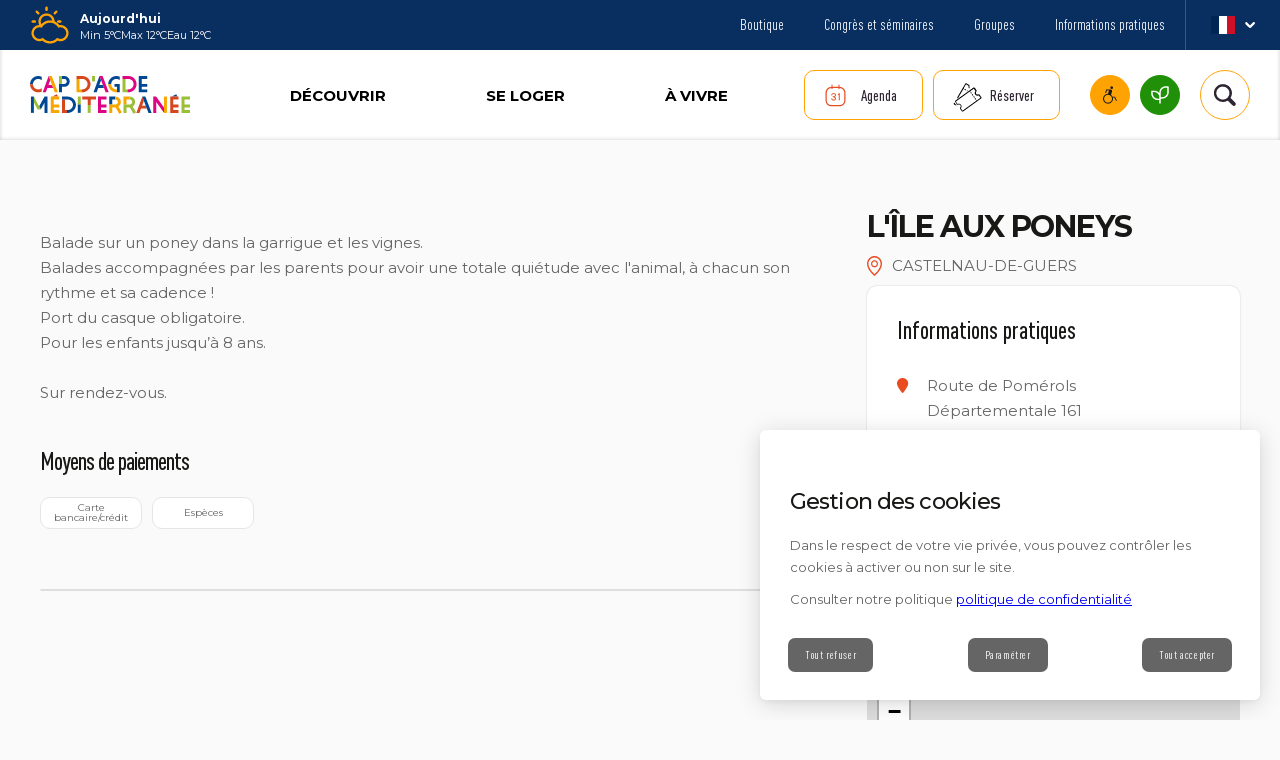

--- FILE ---
content_type: text/html; charset=UTF-8
request_url: https://www.capdagde.com/tourisme/activities/lile-aux-poneys/
body_size: 56180
content:
<!DOCTYPE html>
<html lang="fr-FR" class="no-js" class="no-js">
    <head>
        <meta charset="UTF-8">
        <meta name="viewport" content="width=device-width">

        <link rel="apple-touch-icon" sizes="180x180" href="/favicons/apple-touch-icon.png">
        <link rel="icon" type="image/png" sizes="32x32" href="/favicons/favicon-32x32.png">
        <link rel="icon" type="image/png" sizes="16x16" href="/favicons/favicon-16x16.png">
        <link rel="manifest" href="/favicons/site.webmanifest">
        <link rel="mask-icon" href="/favicons/safari-pinned-tab.svg" color="#5bbad5">
        <link rel="shortcut icon" href="/favicons/favicon.ico">
        <meta name="msapplication-TileColor" content="#da532c">
        <meta name="msapplication-config" content="/favicons/browserconfig.xml">
        <meta name="theme-color" content="#ffffff">

        <title>L&#039;Île aux Poneys    | Office de Tourisme Cap d&#039;Agde Méditerranée, Hérault, Occitanie</title>

        <meta name='robots' content='max-image-preview:large' />
<style id='wp-img-auto-sizes-contain-inline-css' type='text/css'>
img:is([sizes=auto i],[sizes^="auto," i]){contain-intrinsic-size:3000px 1500px}
/*# sourceURL=wp-img-auto-sizes-contain-inline-css */
</style>
<link rel='stylesheet' id='uikit-css-css' href='https://www.capdagde.com/app/plugins/plugin-sit/public/bridgewebfrontlibs/css/uikit/uikit.dn.min.css?ver=721099'  media='all' />
<noscript><link rel='stylesheet' id='uikit-css-css-lazy' href='https://www.capdagde.com/app/plugins/plugin-sit/public/bridgewebfrontlibs/css/uikit/uikit.dn.min.css?ver=721099'  media='all' />
</noscript><link rel='stylesheet' id='fontawesome-v6-all-css' href='https://www.capdagde.com/app/plugins/plugin-sit/public/bridgewebfrontlibs/css/font-awesome/css/all.min.css?ver=721099'  media='all' />
<noscript><link rel='stylesheet' id='fontawesome-v6-all-css-lazy' href='https://www.capdagde.com/app/plugins/plugin-sit/public/bridgewebfrontlibs/css/font-awesome/css/all.min.css?ver=721099'  media='all' />
</noscript><link rel='stylesheet' id='leaflet-css' href='https://www.capdagde.com/app/plugins/plugin-sit/public/bridgewebfrontlibs/css/leaflet/leaflet.css?ver=721099'  media='all' />
<noscript><link rel='stylesheet' id='leaflet-css-lazy' href='https://www.capdagde.com/app/plugins/plugin-sit/public/bridgewebfrontlibs/css/leaflet/leaflet.css?ver=721099'  media='all' />
</noscript><link rel='stylesheet' id='leaflet-fs-css' href='https://www.capdagde.com/app/plugins/plugin-sit/public/bridgewebfrontlibs/css/leaflet/leaflet.fullscreen.css?ver=721099'  media='all' />
<noscript><link rel='stylesheet' id='leaflet-fs-css-lazy' href='https://www.capdagde.com/app/plugins/plugin-sit/public/bridgewebfrontlibs/css/leaflet/leaflet.fullscreen.css?ver=721099'  media='all' />
</noscript><link rel='stylesheet' id='leaflet-mc-css' href='https://www.capdagde.com/app/plugins/plugin-sit/public/bridgewebfrontlibs/css/leaflet/MarkerCluster.css?ver=721099'  media='all' />
<noscript><link rel='stylesheet' id='leaflet-mc-css-lazy' href='https://www.capdagde.com/app/plugins/plugin-sit/public/bridgewebfrontlibs/css/leaflet/MarkerCluster.css?ver=721099'  media='all' />
</noscript><link rel='stylesheet' id='leaflet-easy-button-css' href='https://www.capdagde.com/app/plugins/plugin-sit/public/bridgewebfrontlibs/css/leaflet/easy-button.css?ver=721099'  media='all' />
<noscript><link rel='stylesheet' id='leaflet-easy-button-css-lazy' href='https://www.capdagde.com/app/plugins/plugin-sit/public/bridgewebfrontlibs/css/leaflet/easy-button.css?ver=721099'  media='all' />
</noscript><link rel='stylesheet' id='leaflet-mc-theme-css' href='https://www.capdagde.com/app/plugins/plugin-sit/public/bridgewebfrontlibs/css/leaflet/MarkerCluster.Default.css?ver=721099'  media='all' />
<noscript><link rel='stylesheet' id='leaflet-mc-theme-css-lazy' href='https://www.capdagde.com/app/plugins/plugin-sit/public/bridgewebfrontlibs/css/leaflet/MarkerCluster.Default.css?ver=721099'  media='all' />
</noscript><link rel='stylesheet' id='mc-datepicker-css' href='https://www.capdagde.com/app/plugins/plugin-sit/public/bridgewebfrontlibs/css/mc-calendar.min.css?ver=721099'  media='all' />
<noscript><link rel='stylesheet' id='mc-datepicker-css-lazy' href='https://www.capdagde.com/app/plugins/plugin-sit/public/bridgewebfrontlibs/css/mc-calendar.min.css?ver=721099'  media='all' />
</noscript><link rel='stylesheet' id='bridge-datepicker-css' href='https://www.capdagde.com/app/plugins/plugin-sit/public/bridgewebfrontlibs/css/datepicker.min.css?ver=721099'  media='all' />
<noscript><link rel='stylesheet' id='bridge-datepicker-css-lazy' href='https://www.capdagde.com/app/plugins/plugin-sit/public/bridgewebfrontlibs/css/datepicker.min.css?ver=721099'  media='all' />
</noscript><link rel='stylesheet' id='plugin-sit-style-css' href='https://www.capdagde.com/app/plugins/plugin-sit/public/bridgewebfrontlibs/css/plugin-sit-public.css?ver=721099'  media='all' />
<noscript><link rel='stylesheet' id='plugin-sit-style-css-lazy' href='https://www.capdagde.com/app/plugins/plugin-sit/public/bridgewebfrontlibs/css/plugin-sit-public.css?ver=721099'  media='all' />
</noscript><link rel='stylesheet' id='calendar-css' href='https://www.capdagde.com/app/plugins/plugin-sit/public/bridgewebfrontlibs/css/calendar/calendar.css?ver=721099'  media='all' />
<noscript><link rel='stylesheet' id='calendar-css-lazy' href='https://www.capdagde.com/app/plugins/plugin-sit/public/bridgewebfrontlibs/css/calendar/calendar.css?ver=721099'  media='all' />
</noscript><link rel='stylesheet' id='calendar_custom-css' href='https://www.capdagde.com/app/plugins/plugin-sit/public/bridgewebfrontlibs/css/calendar/calendar_custom.css?ver=721099'  media='all' />
<noscript><link rel='stylesheet' id='calendar_custom-css-lazy' href='https://www.capdagde.com/app/plugins/plugin-sit/public/bridgewebfrontlibs/css/calendar/calendar_custom.css?ver=721099'  media='all' />
</noscript><style id='wp-block-library-inline-css' type='text/css'>
:root{--wp-block-synced-color:#7a00df;--wp-block-synced-color--rgb:122,0,223;--wp-bound-block-color:var(--wp-block-synced-color);--wp-editor-canvas-background:#ddd;--wp-admin-theme-color:#007cba;--wp-admin-theme-color--rgb:0,124,186;--wp-admin-theme-color-darker-10:#006ba1;--wp-admin-theme-color-darker-10--rgb:0,107,160.5;--wp-admin-theme-color-darker-20:#005a87;--wp-admin-theme-color-darker-20--rgb:0,90,135;--wp-admin-border-width-focus:2px}@media (min-resolution:192dpi){:root{--wp-admin-border-width-focus:1.5px}}.wp-element-button{cursor:pointer}:root .has-very-light-gray-background-color{background-color:#eee}:root .has-very-dark-gray-background-color{background-color:#313131}:root .has-very-light-gray-color{color:#eee}:root .has-very-dark-gray-color{color:#313131}:root .has-vivid-green-cyan-to-vivid-cyan-blue-gradient-background{background:linear-gradient(135deg,#00d084,#0693e3)}:root .has-purple-crush-gradient-background{background:linear-gradient(135deg,#34e2e4,#4721fb 50%,#ab1dfe)}:root .has-hazy-dawn-gradient-background{background:linear-gradient(135deg,#faaca8,#dad0ec)}:root .has-subdued-olive-gradient-background{background:linear-gradient(135deg,#fafae1,#67a671)}:root .has-atomic-cream-gradient-background{background:linear-gradient(135deg,#fdd79a,#004a59)}:root .has-nightshade-gradient-background{background:linear-gradient(135deg,#330968,#31cdcf)}:root .has-midnight-gradient-background{background:linear-gradient(135deg,#020381,#2874fc)}:root{--wp--preset--font-size--normal:16px;--wp--preset--font-size--huge:42px}.has-regular-font-size{font-size:1em}.has-larger-font-size{font-size:2.625em}.has-normal-font-size{font-size:var(--wp--preset--font-size--normal)}.has-huge-font-size{font-size:var(--wp--preset--font-size--huge)}.has-text-align-center{text-align:center}.has-text-align-left{text-align:left}.has-text-align-right{text-align:right}.has-fit-text{white-space:nowrap!important}#end-resizable-editor-section{display:none}.aligncenter{clear:both}.items-justified-left{justify-content:flex-start}.items-justified-center{justify-content:center}.items-justified-right{justify-content:flex-end}.items-justified-space-between{justify-content:space-between}.screen-reader-text{border:0;clip-path:inset(50%);height:1px;margin:-1px;overflow:hidden;padding:0;position:absolute;width:1px;word-wrap:normal!important}.screen-reader-text:focus{background-color:#ddd;clip-path:none;color:#444;display:block;font-size:1em;height:auto;left:5px;line-height:normal;padding:15px 23px 14px;text-decoration:none;top:5px;width:auto;z-index:100000}html :where(.has-border-color){border-style:solid}html :where([style*=border-top-color]){border-top-style:solid}html :where([style*=border-right-color]){border-right-style:solid}html :where([style*=border-bottom-color]){border-bottom-style:solid}html :where([style*=border-left-color]){border-left-style:solid}html :where([style*=border-width]){border-style:solid}html :where([style*=border-top-width]){border-top-style:solid}html :where([style*=border-right-width]){border-right-style:solid}html :where([style*=border-bottom-width]){border-bottom-style:solid}html :where([style*=border-left-width]){border-left-style:solid}html :where(img[class*=wp-image-]){height:auto;max-width:100%}:where(figure){margin:0 0 1em}html :where(.is-position-sticky){--wp-admin--admin-bar--position-offset:var(--wp-admin--admin-bar--height,0px)}@media screen and (max-width:600px){html :where(.is-position-sticky){--wp-admin--admin-bar--position-offset:0px}}

/*# sourceURL=wp-block-library-inline-css */
</style><style id='global-styles-inline-css' type='text/css'>
:root{--wp--preset--aspect-ratio--square: 1;--wp--preset--aspect-ratio--4-3: 4/3;--wp--preset--aspect-ratio--3-4: 3/4;--wp--preset--aspect-ratio--3-2: 3/2;--wp--preset--aspect-ratio--2-3: 2/3;--wp--preset--aspect-ratio--16-9: 16/9;--wp--preset--aspect-ratio--9-16: 9/16;--wp--preset--color--black: #000000;--wp--preset--color--cyan-bluish-gray: #abb8c3;--wp--preset--color--white: #ffffff;--wp--preset--color--pale-pink: #f78da7;--wp--preset--color--vivid-red: #cf2e2e;--wp--preset--color--luminous-vivid-orange: #ff6900;--wp--preset--color--luminous-vivid-amber: #fcb900;--wp--preset--color--light-green-cyan: #7bdcb5;--wp--preset--color--vivid-green-cyan: #00d084;--wp--preset--color--pale-cyan-blue: #8ed1fc;--wp--preset--color--vivid-cyan-blue: #0693e3;--wp--preset--color--vivid-purple: #9b51e0;--wp--preset--gradient--vivid-cyan-blue-to-vivid-purple: linear-gradient(135deg,rgb(6,147,227) 0%,rgb(155,81,224) 100%);--wp--preset--gradient--light-green-cyan-to-vivid-green-cyan: linear-gradient(135deg,rgb(122,220,180) 0%,rgb(0,208,130) 100%);--wp--preset--gradient--luminous-vivid-amber-to-luminous-vivid-orange: linear-gradient(135deg,rgb(252,185,0) 0%,rgb(255,105,0) 100%);--wp--preset--gradient--luminous-vivid-orange-to-vivid-red: linear-gradient(135deg,rgb(255,105,0) 0%,rgb(207,46,46) 100%);--wp--preset--gradient--very-light-gray-to-cyan-bluish-gray: linear-gradient(135deg,rgb(238,238,238) 0%,rgb(169,184,195) 100%);--wp--preset--gradient--cool-to-warm-spectrum: linear-gradient(135deg,rgb(74,234,220) 0%,rgb(151,120,209) 20%,rgb(207,42,186) 40%,rgb(238,44,130) 60%,rgb(251,105,98) 80%,rgb(254,248,76) 100%);--wp--preset--gradient--blush-light-purple: linear-gradient(135deg,rgb(255,206,236) 0%,rgb(152,150,240) 100%);--wp--preset--gradient--blush-bordeaux: linear-gradient(135deg,rgb(254,205,165) 0%,rgb(254,45,45) 50%,rgb(107,0,62) 100%);--wp--preset--gradient--luminous-dusk: linear-gradient(135deg,rgb(255,203,112) 0%,rgb(199,81,192) 50%,rgb(65,88,208) 100%);--wp--preset--gradient--pale-ocean: linear-gradient(135deg,rgb(255,245,203) 0%,rgb(182,227,212) 50%,rgb(51,167,181) 100%);--wp--preset--gradient--electric-grass: linear-gradient(135deg,rgb(202,248,128) 0%,rgb(113,206,126) 100%);--wp--preset--gradient--midnight: linear-gradient(135deg,rgb(2,3,129) 0%,rgb(40,116,252) 100%);--wp--preset--font-size--small: 13px;--wp--preset--font-size--medium: 20px;--wp--preset--font-size--large: 36px;--wp--preset--font-size--x-large: 42px;--wp--preset--spacing--20: 0.44rem;--wp--preset--spacing--30: 0.67rem;--wp--preset--spacing--40: 1rem;--wp--preset--spacing--50: 1.5rem;--wp--preset--spacing--60: 2.25rem;--wp--preset--spacing--70: 3.38rem;--wp--preset--spacing--80: 5.06rem;--wp--preset--shadow--natural: 6px 6px 9px rgba(0, 0, 0, 0.2);--wp--preset--shadow--deep: 12px 12px 50px rgba(0, 0, 0, 0.4);--wp--preset--shadow--sharp: 6px 6px 0px rgba(0, 0, 0, 0.2);--wp--preset--shadow--outlined: 6px 6px 0px -3px rgb(255, 255, 255), 6px 6px rgb(0, 0, 0);--wp--preset--shadow--crisp: 6px 6px 0px rgb(0, 0, 0);}:where(.is-layout-flex){gap: 0.5em;}:where(.is-layout-grid){gap: 0.5em;}body .is-layout-flex{display: flex;}.is-layout-flex{flex-wrap: wrap;align-items: center;}.is-layout-flex > :is(*, div){margin: 0;}body .is-layout-grid{display: grid;}.is-layout-grid > :is(*, div){margin: 0;}:where(.wp-block-columns.is-layout-flex){gap: 2em;}:where(.wp-block-columns.is-layout-grid){gap: 2em;}:where(.wp-block-post-template.is-layout-flex){gap: 1.25em;}:where(.wp-block-post-template.is-layout-grid){gap: 1.25em;}.has-black-color{color: var(--wp--preset--color--black) !important;}.has-cyan-bluish-gray-color{color: var(--wp--preset--color--cyan-bluish-gray) !important;}.has-white-color{color: var(--wp--preset--color--white) !important;}.has-pale-pink-color{color: var(--wp--preset--color--pale-pink) !important;}.has-vivid-red-color{color: var(--wp--preset--color--vivid-red) !important;}.has-luminous-vivid-orange-color{color: var(--wp--preset--color--luminous-vivid-orange) !important;}.has-luminous-vivid-amber-color{color: var(--wp--preset--color--luminous-vivid-amber) !important;}.has-light-green-cyan-color{color: var(--wp--preset--color--light-green-cyan) !important;}.has-vivid-green-cyan-color{color: var(--wp--preset--color--vivid-green-cyan) !important;}.has-pale-cyan-blue-color{color: var(--wp--preset--color--pale-cyan-blue) !important;}.has-vivid-cyan-blue-color{color: var(--wp--preset--color--vivid-cyan-blue) !important;}.has-vivid-purple-color{color: var(--wp--preset--color--vivid-purple) !important;}.has-black-background-color{background-color: var(--wp--preset--color--black) !important;}.has-cyan-bluish-gray-background-color{background-color: var(--wp--preset--color--cyan-bluish-gray) !important;}.has-white-background-color{background-color: var(--wp--preset--color--white) !important;}.has-pale-pink-background-color{background-color: var(--wp--preset--color--pale-pink) !important;}.has-vivid-red-background-color{background-color: var(--wp--preset--color--vivid-red) !important;}.has-luminous-vivid-orange-background-color{background-color: var(--wp--preset--color--luminous-vivid-orange) !important;}.has-luminous-vivid-amber-background-color{background-color: var(--wp--preset--color--luminous-vivid-amber) !important;}.has-light-green-cyan-background-color{background-color: var(--wp--preset--color--light-green-cyan) !important;}.has-vivid-green-cyan-background-color{background-color: var(--wp--preset--color--vivid-green-cyan) !important;}.has-pale-cyan-blue-background-color{background-color: var(--wp--preset--color--pale-cyan-blue) !important;}.has-vivid-cyan-blue-background-color{background-color: var(--wp--preset--color--vivid-cyan-blue) !important;}.has-vivid-purple-background-color{background-color: var(--wp--preset--color--vivid-purple) !important;}.has-black-border-color{border-color: var(--wp--preset--color--black) !important;}.has-cyan-bluish-gray-border-color{border-color: var(--wp--preset--color--cyan-bluish-gray) !important;}.has-white-border-color{border-color: var(--wp--preset--color--white) !important;}.has-pale-pink-border-color{border-color: var(--wp--preset--color--pale-pink) !important;}.has-vivid-red-border-color{border-color: var(--wp--preset--color--vivid-red) !important;}.has-luminous-vivid-orange-border-color{border-color: var(--wp--preset--color--luminous-vivid-orange) !important;}.has-luminous-vivid-amber-border-color{border-color: var(--wp--preset--color--luminous-vivid-amber) !important;}.has-light-green-cyan-border-color{border-color: var(--wp--preset--color--light-green-cyan) !important;}.has-vivid-green-cyan-border-color{border-color: var(--wp--preset--color--vivid-green-cyan) !important;}.has-pale-cyan-blue-border-color{border-color: var(--wp--preset--color--pale-cyan-blue) !important;}.has-vivid-cyan-blue-border-color{border-color: var(--wp--preset--color--vivid-cyan-blue) !important;}.has-vivid-purple-border-color{border-color: var(--wp--preset--color--vivid-purple) !important;}.has-vivid-cyan-blue-to-vivid-purple-gradient-background{background: var(--wp--preset--gradient--vivid-cyan-blue-to-vivid-purple) !important;}.has-light-green-cyan-to-vivid-green-cyan-gradient-background{background: var(--wp--preset--gradient--light-green-cyan-to-vivid-green-cyan) !important;}.has-luminous-vivid-amber-to-luminous-vivid-orange-gradient-background{background: var(--wp--preset--gradient--luminous-vivid-amber-to-luminous-vivid-orange) !important;}.has-luminous-vivid-orange-to-vivid-red-gradient-background{background: var(--wp--preset--gradient--luminous-vivid-orange-to-vivid-red) !important;}.has-very-light-gray-to-cyan-bluish-gray-gradient-background{background: var(--wp--preset--gradient--very-light-gray-to-cyan-bluish-gray) !important;}.has-cool-to-warm-spectrum-gradient-background{background: var(--wp--preset--gradient--cool-to-warm-spectrum) !important;}.has-blush-light-purple-gradient-background{background: var(--wp--preset--gradient--blush-light-purple) !important;}.has-blush-bordeaux-gradient-background{background: var(--wp--preset--gradient--blush-bordeaux) !important;}.has-luminous-dusk-gradient-background{background: var(--wp--preset--gradient--luminous-dusk) !important;}.has-pale-ocean-gradient-background{background: var(--wp--preset--gradient--pale-ocean) !important;}.has-electric-grass-gradient-background{background: var(--wp--preset--gradient--electric-grass) !important;}.has-midnight-gradient-background{background: var(--wp--preset--gradient--midnight) !important;}.has-small-font-size{font-size: var(--wp--preset--font-size--small) !important;}.has-medium-font-size{font-size: var(--wp--preset--font-size--medium) !important;}.has-large-font-size{font-size: var(--wp--preset--font-size--large) !important;}.has-x-large-font-size{font-size: var(--wp--preset--font-size--x-large) !important;}
/*# sourceURL=global-styles-inline-css */
</style>

<style id='classic-theme-styles-inline-css' type='text/css'>
/*! This file is auto-generated */
.wp-block-button__link{color:#fff;background-color:#32373c;border-radius:9999px;box-shadow:none;text-decoration:none;padding:calc(.667em + 2px) calc(1.333em + 2px);font-size:1.125em}.wp-block-file__button{background:#32373c;color:#fff;text-decoration:none}
/*# sourceURL=/wp-includes/css/classic-themes.min.css */
</style>
<link rel='stylesheet' id='menu-image-css' href='https://www.capdagde.com/app/plugins/menu-image/includes/css/menu-image.css?ver=3.13'  media='all' />
<noscript><link rel='stylesheet' id='menu-image-css-lazy' href='https://www.capdagde.com/app/plugins/menu-image/includes/css/menu-image.css?ver=3.13'  media='all' />
</noscript><link rel='stylesheet' id='dashicons-css' href='https://www.capdagde.com/wp/wp-includes/css/dashicons.min.css?ver=721099'  media='all' />
<noscript><link rel='stylesheet' id='dashicons-css-lazy' href='https://www.capdagde.com/wp/wp-includes/css/dashicons.min.css?ver=721099'  media='all' />
</noscript><script  src="https://www.capdagde.com/app/plugins/plugin-sit/public/bridgewebfrontlibs/js/uikit/uikit.min.js?ver=721099" id="uikit-js-js"></script>
<script  src="https://www.capdagde.com/app/plugins/plugin-sit/public/bridgewebfrontlibs/js/fontawesome/fontawesome.min.js?ver=721099" id="fontawesome-js"></script>
<script  src="https://www.capdagde.com/app/plugins/plugin-sit/public/bridgewebfrontlibs/js/leaflet/leaflet1.8/leaflet.js?ver=721099" id="leaflet-js"></script>
<script  src="https://www.capdagde.com/app/plugins/plugin-sit/public/bridgewebfrontlibs/js/leaflet/Leaflet.fullscreen.min.js?ver=721099" id="leaflet-fs-js"></script>
<script  src="https://www.capdagde.com/app/plugins/plugin-sit/public/bridgewebfrontlibs/js/leaflet/leaflet.markercluster.js?ver=721099" id="leaflet-mc-js"></script>
<script  src="https://www.capdagde.com/app/plugins/plugin-sit/public/bridgewebfrontlibs/js/leaflet/L.Control.Button.js?ver=721099" id="leaflet-control-button-js"></script>
<script  src="https://www.capdagde.com/app/plugins/plugin-sit/public/bridgewebfrontlibs/js/leaflet/easy-button.js?ver=721099" id="leaflet-easy-button-js"></script>
<script  src="https://www.capdagde.com/app/plugins/plugin-sit/public/bridgewebfrontlibs/js/togeojson.js?ver=721099" id="togeojson-js"></script>
<script  src="https://www.capdagde.com/app/plugins/plugin-sit/public/bridgewebfrontlibs/js/dncleafletservices.js?ver=721099" id="dnc-leaflet-services-js"></script>
<script  src="https://www.capdagde.com/app/plugins/plugin-sit/public/bridgewebfrontlibs/js/mc-calendar.min.js?ver=721099" id="mc-datepickerjs-js"></script>
<script  src="https://www.capdagde.com/wp/wp-includes/js/jquery/jquery.min.js?ver=3.7.1" id="jquery-core-js"></script>
<script  src="https://www.capdagde.com/wp/wp-includes/js/jquery/jquery-migrate.min.js?ver=3.4.1" id="jquery-migrate-js"></script>
<script  src="https://www.capdagde.com/app/plugins/plugin-sit/public/bridgewebfrontlibs/js/infinite-scroll.pkgd.min.js?ver=721099" id="infinite-scroll-js"></script>
<script type="text/javascript" id="plugin-sit-script-js-extra">
/* <![CDATA[ */
var bridgeTradsJs = {"voir_carnet":"Voir le Carnet de Voyage"};
//# sourceURL=plugin-sit-script-js-extra
/* ]]> */
</script>
<script  src="https://www.capdagde.com/app/plugins/plugin-sit/public/bridgewebfrontlibs/js/plugin-sit-public.js?ver=721099" id="plugin-sit-script-js"></script>
<script  src="https://www.capdagde.com/app/plugins/plugin-sit/public/bridgewebfrontlibs/js/bridgeSimpleListMapLoader.js?ver=721099" id="bridge-simple-list-map-loader-js"></script>
<script  src="https://www.capdagde.com/app/plugins/plugin-sit/public/bridgewebfrontlibs/js/calendar/modernizer.custom.js?ver=721099" id="modernizer_calendar-js"></script>
<script  src="https://www.capdagde.com/app/plugins/plugin-sit/public/bridgewebfrontlibs/js/calendar/jquery.calendario.js?ver=721099" id="calendario-js"></script>
<link rel="canonical" href="https://www.capdagde.com/fiche-sit/lile-aux-poneys/" />

<!-- Matomo Tag Manager -->
<script>
var _mtm = window._mtm = window._mtm || [];
_mtm.push({'mtm.startTime': (new Date().getTime()), 'event': 'mtm.Start'});
var d=document, g=d.createElement('script'), s=d.getElementsByTagName('script')[0];
g.async=true; g.src='https://cdn.matomo.cloud/capdagde.matomo.cloud/container_1EnOErTx.js'; s.parentNode.insertBefore(g,s);
</script>
<!-- End Matomo Tag Manager -->

<meta name="google-site-verification" content="Pdwkvvc7n2GP1ayiM6O7BQY0QFmZ7br_4xqVE88I6Nw" />

<meta name="twitter:card" content="summary" />
<meta property="og:title" content="L'Île aux Poneys" />
<meta name="twitter:title" content="L'Île aux Poneys" /><script>
          // Define dataLayer and the gtag function.
          window.dataLayer = window.dataLayer || [];
          function gtag(){dataLayer.push(arguments);}
          // Set default consent to 'denied' as a placeholder
          // Determine actual values based on your own requirements
          gtag('consent', 'default', {
            'ad_storage': 'denied',
            'ad_user_data': 'denied',
            'ad_personalization': 'denied',
            'analytics_storage': 'denied'
          });
        </script>
<script>window.wonderwp = window.wonderwp || {"i18n":{"close.trad":"Fermer","contact":{"contactPickerLabel":"contactPickerLabel","themeContactPickerDefaultLabel":"themeContactPickerDefaultLabel"},"map":{"page.suivante":"Page suivante","page.precedente":"Page pr\u00e9c\u00e9dente","toggle.map.mode":"Voir la carte","toggle.list.mode":"Voir la liste","page.courante":"Page courante","aller.a.page":"Aller \u00e0 la page","page.page":"Page"},"search":{"filters":{"tout":"Tout","hebergement":"H\u00e9bergements","restauration":"Restauration","activite":"Activit\u00e9s","agenda":"Agenda","terroir":"Vins et terroirs"},"labels":{"placeholder":"Que recherchez-vous ?","submit":"Trouver"}},"slider":[]},"keyMap":"AIzaSyCErOegNVMsN_ahBkWCkH_Tf17DrPvP3aQ","locale":"fr_FR","wp_env":"production","cache_enabled":true,"cacheConfig":{"uri":"\/wp-json\/cache\/v1\/me"},"ajaxurl":"https:\/\/www.capdagde.com\/wp\/wp-admin\/admin-ajax.php","resturl":"https:\/\/www.capdagde.com\/wp-json\/","actu":{"opts":{"pushState":true,"autoSubmitFilters":true}},"faq":{"opts":{"pushState":true}},"blocks":{"wwp-gutenberg-utils\/molecule-videoembedcomponent-block":{"name":"wwp-gutenberg-utils\/molecule-videoembedcomponent-block","title":"Video embed","category":"molecules","attributes":{"title":{"component":"PlainText","type":"string","label":null,"componentAttributes":{"placeholder":"Titre"},"componentValues":null,"isOption":false},"video":{"component":"PlainText","type":"string","label":null,"componentAttributes":{"placeholder":"Video ID"},"componentValues":null,"isOption":false},"image":{"component":"MediaUpload","type":"string","label":null,"componentAttributes":{"placeholder":"Image"},"componentValues":null,"isOption":false},"calledClass":{"component":"HiddenText","type":"string","componentAttributes":{"type":"hidden","data-default-value":"WonderWp\\Theme\\Child\\Components\\VideoEmbed\\VideoEmbedComponent"},"isOption":false},"lock":{"type":"object"},"metadata":{"type":"object"},"className":{"type":"string"}},"icon":"archive"},"wwp-gutenberg-utils\/molecule-videomodalecomponent-block":{"name":"wwp-gutenberg-utils\/molecule-videomodalecomponent-block","title":"Vid\u00e9o modale","category":"molecules","attributes":{"title":{"component":"PlainText","type":"string","label":null,"componentAttributes":{"placeholder":"Titre"},"componentValues":null,"isOption":false},"video":{"component":"PlainText","type":"string","label":null,"componentAttributes":{"placeholder":"Video ID"},"componentValues":null,"isOption":false},"image":{"component":"MediaUpload","type":"string","label":null,"componentAttributes":{"placeholder":"Image"},"componentValues":null,"isOption":false},"calledClass":{"component":"HiddenText","type":"string","componentAttributes":{"type":"hidden","data-default-value":"WonderWp\\Theme\\Child\\Components\\VideoModale\\VideoModaleComponent"},"isOption":false},"lock":{"type":"object"},"metadata":{"type":"object"},"className":{"type":"string"},"sizeOption":{"component":"CheckboxControl","type":"boolean","componentAttributes":{"label":"Grande vignette"},"componentValues":null,"isOption":true}},"icon":"archive"},"wwp-gutenberg-utils\/molecule-dropdowncomponent-block":{"name":"wwp-gutenberg-utils\/molecule-dropdowncomponent-block","title":"Dropdown","category":"molecules","attributes":{"class":{"component":"PlainText","type":"string","label":null,"componentAttributes":{"placeholder":"Classe custom"},"componentValues":null,"isOption":false},"label":{"component":"PlainText","type":"string","label":null,"componentAttributes":{"placeholder":"Contenu du dropdown"},"componentValues":null,"isOption":false},"subComponents":{"component":"InnerBlocks","type":"string","label":null,"componentAttributes":{"placeholder":"Contenu du dropdown"},"componentValues":null,"isOption":false},"calledClass":{"component":"HiddenText","type":"string","componentAttributes":{"type":"hidden","data-default-value":"WonderWp\\Theme\\Child\\Components\\Dropdown\\DropdownComponent"},"isOption":false},"lock":{"type":"object"},"metadata":{"type":"object"},"className":{"type":"string"}},"icon":"archive"},"wwp-gutenberg-utils\/molecule-cardcomponent-block":{"name":"wwp-gutenberg-utils\/molecule-cardcomponent-block","title":"Card Component","category":"molecules","attributes":{"image":{"component":"MediaUpload","type":"string","label":null,"componentAttributes":{"size":"medium"},"componentValues":null,"isOption":false},"title":{"component":"PlainText","type":"string","label":null,"componentAttributes":{"placeholder":"Titre"},"componentValues":null,"isOption":false},"subtitle":{"component":"PlainText","type":"string","label":null,"componentAttributes":{"placeholder":"Surtitre"},"componentValues":null,"isOption":false},"content":{"component":"InnerBlocks","type":null,"label":"Contenu libre","componentAttributes":null,"componentValues":null,"isOption":false},"link":{"component":"PlainText","type":"string","label":null,"componentAttributes":{"placeholder":"Lien"},"componentValues":null,"isOption":false},"linkLabel":{"component":"PlainText","type":"string","label":null,"componentAttributes":{"placeholder":"Texte du lien"},"componentValues":null,"isOption":false},"date":{"component":"PlainText","type":"string","label":null,"componentAttributes":{"placeholder":"Date"},"componentValues":null,"isOption":false},"place":{"component":"PlainText","type":"string","label":null,"componentAttributes":{"placeholder":"Lieu"},"componentValues":null,"isOption":false},"label":{"component":"PlainText","type":"string","label":null,"componentAttributes":{"placeholder":"Label (\u00e9tiquette)"},"componentValues":null,"isOption":false},"labelColor":{"component":"PlainText","type":"string","label":null,"componentAttributes":{"placeholder":"Couleur du label"},"componentValues":null,"isOption":false},"calledClass":{"component":"HiddenText","type":"string","componentAttributes":{"type":"hidden","data-default-value":"WonderWp\\Theme\\Child\\Components\\Card\\CardComponent"},"isOption":false},"lock":{"type":"object"},"metadata":{"type":"object"},"className":{"type":"string"},"reverse":{"component":"CheckboxControl","type":"boolean","componentAttributes":{"label":"Reverse"},"componentValues":null,"isOption":true},"landscape":{"component":"CheckboxControl","type":"boolean","componentAttributes":{"label":"2 colonnes"},"componentValues":null,"isOption":true},"backgroundimage":{"component":"CheckboxControl","type":"boolean","componentAttributes":{"label":"Image de fond"},"componentValues":null,"isOption":true},"hasicons":{"component":"CheckboxControl","type":"boolean","componentAttributes":{"label":"Icones sur attributs"},"componentValues":null,"isOption":true},"hidelinklabel":{"component":"CheckboxControl","type":"boolean","componentAttributes":{"label":"Masque le lien"},"componentValues":null,"isOption":true},"opensInNewTab":{"component":"CheckboxControl","type":"boolean","componentAttributes":{"label":"Ouvrir dans un nouvel onglet"},"componentValues":null,"isOption":true},"hasFavButton":{"component":"CheckboxControl","type":"boolean","componentAttributes":{"label":"Bouton de mise en favori"},"componentValues":null,"isOption":true},"hasShadow":{"component":"CheckboxControl","type":"boolean","componentAttributes":{"label":"Ombre port\u00e9e"},"componentValues":null,"isOption":true},"hasNoBorderRadius":{"component":"CheckboxControl","type":"boolean","componentAttributes":{"label":"Pas de bords arrondis"},"componentValues":null,"isOption":true},"isPageCta":{"component":"CheckboxControl","type":"boolean","componentAttributes":{"label":"CTA de page (suivante\/precedente)"},"componentValues":null,"isOption":true},"typeVariant":{"component":"SelectControl","type":"string","componentAttributes":{"label":"Variante type"},"componentValues":[{"value":"","label":"Basique"},{"value":"deal","label":"Bon plan"},{"value":"tourism","label":"Tourisme"},{"value":"destination","label":"Destination"},{"value":"event","label":"Evenement"},{"value":"affinity","label":"Affinit\u00e9"}],"isOption":true},"sizeVariant":{"component":"SelectControl","type":"string","componentAttributes":{"label":"Variante taille"},"componentValues":[{"value":"","label":"normale"},{"value":"small","label":"Petite"}],"isOption":true}},"icon":"archive"},"wwp-gutenberg-utils\/molecule-buttoncomponent-block":{"name":"wwp-gutenberg-utils\/molecule-buttoncomponent-block","title":"Bouton","category":"molecules","attributes":{"label":{"component":"PlainText","type":"string","label":null,"componentAttributes":{"placeholder":"Label"},"componentValues":null,"isOption":false},"link":{"component":"PlainText","type":"string","label":null,"componentAttributes":{"placeholder":"Lien"},"componentValues":null,"isOption":false},"ariaLabel":{"component":"PlainText","type":"string","label":null,"componentAttributes":{"placeholder":"ARIA Label (optionnel)"},"componentValues":null,"isOption":false},"color":{"component":"PlainText","type":"string","label":null,"componentAttributes":{"placeholder":"Couleur (nom variable)"},"componentValues":null,"isOption":false},"calledClass":{"component":"HiddenText","type":"string","componentAttributes":{"type":"hidden","data-default-value":"WonderWp\\Theme\\Child\\Components\\Button\\ButtonComponent"},"isOption":false},"lock":{"type":"object"},"metadata":{"type":"object"},"className":{"type":"string"},"targetBlank":{"component":"CheckboxControl","type":"boolean","componentAttributes":{"label":"Ouvrir dans un nouvel onglet"},"componentValues":null,"isOption":true},"arrow":{"component":"CheckboxControl","type":"boolean","componentAttributes":{"label":"Fl\u00e8che droite"},"componentValues":null,"isOption":true},"modale":{"component":"CheckboxControl","type":"boolean","componentAttributes":{"label":"Ouvre une modale"},"componentValues":null,"isOption":true},"plus":{"component":"CheckboxControl","type":"boolean","componentAttributes":{"label":"Ic\u00f4ne plus"},"componentValues":null,"isOption":true},"inline":{"component":"CheckboxControl","type":"boolean","componentAttributes":{"label":"Inline"},"componentValues":null,"isOption":true},"center":{"component":"CheckboxControl","type":"boolean","componentAttributes":{"label":"Centr\u00e9"},"componentValues":null,"isOption":true}},"icon":"archive"},"wwp-gutenberg-utils\/molecule-citationcomponent-block":{"name":"wwp-gutenberg-utils\/molecule-citationcomponent-block","title":"Citation","category":"molecules","attributes":{"blockquote":{"component":"PlainText","type":"string","label":null,"componentAttributes":{"placeholder":"Citation"},"componentValues":null,"isOption":false},"author":{"component":"PlainText","type":"string","label":null,"componentAttributes":{"placeholder":"Nom de l'auteur"},"componentValues":null,"isOption":false},"function":{"component":"PlainText","type":"string","label":null,"componentAttributes":{"placeholder":"Fonction de l'auteur"},"componentValues":null,"isOption":false},"calledClass":{"component":"HiddenText","type":"string","componentAttributes":{"type":"hidden","data-default-value":"WonderWp\\Theme\\Child\\Components\\Citation\\CitationComponent"},"isOption":false},"lock":{"type":"object"},"metadata":{"type":"object"},"className":{"type":"string"}},"icon":"archive"},"wwp-gutenberg-utils\/molecule-chiffreclecomponent-block":{"name":"wwp-gutenberg-utils\/molecule-chiffreclecomponent-block","title":"Chiffre cl\u00e9","category":"molecules","attributes":{"chiffre":{"component":"PlainText","type":"string","label":null,"componentAttributes":{"placeholder":"Chiffre"},"componentValues":null,"isOption":false},"text":{"component":"PlainText","type":"string","label":null,"componentAttributes":{"placeholder":"Texte"},"componentValues":null,"isOption":false},"image":{"component":"MediaUpload","type":"string","label":null,"componentAttributes":{"placeholder":"Image"},"componentValues":null,"isOption":false},"calledClass":{"component":"HiddenText","type":"string","componentAttributes":{"type":"hidden","data-default-value":"WonderWp\\Theme\\Child\\Components\\ChiffreCle\\ChiffreCleComponent"},"isOption":false},"lock":{"type":"object"},"metadata":{"type":"object"},"className":{"type":"string"}},"icon":"archive"},"wwp-gutenberg-utils\/molecule-herocomponent-block":{"name":"wwp-gutenberg-utils\/molecule-herocomponent-block","title":"Hero","category":"molecules","attributes":{"title":{"component":"PlainText","type":"string","label":null,"componentAttributes":{"placeholder":"Titre"},"componentValues":null,"isOption":false},"chapo":{"component":"PlainText","type":"string","label":null,"componentAttributes":{"placeholder":"Chapo"},"componentValues":null,"isOption":false},"text":{"component":"PlainText","type":"string","label":null,"componentAttributes":{"placeholder":"Texte"},"componentValues":null,"isOption":false},"link":{"component":"PlainText","type":"string","label":null,"componentAttributes":{"placeholder":"Lien"},"componentValues":null,"isOption":false},"label":{"component":"PlainText","type":"string","label":null,"componentAttributes":{"placeholder":"Label lien"},"componentValues":null,"isOption":false},"image":{"component":"MediaUpload","type":"string","label":null,"componentAttributes":{"placeholder":"Image","size":"large"},"componentValues":null,"isOption":false},"imageopacity":{"component":"PlainText","type":"string","label":null,"componentAttributes":{"placeholder":"Opacit\u00e9 image (50 par d\u00e9faut"},"componentValues":null,"isOption":false},"color":{"component":"PlainText","type":"string","label":null,"componentAttributes":{"placeholder":"Couleur de fond hexad\u00e9cimale"},"componentValues":null,"isOption":false},"mixblendmode":{"component":"PlainText","type":"string","label":null,"componentAttributes":{"placeholder":"Mix blend mode (valeur css)"},"componentValues":null,"isOption":false},"subComponents":{"component":"InnerBlocks","type":"string","label":null,"componentAttributes":{"placeholder":"Contenu libre"},"componentValues":null,"isOption":false},"calledClass":{"component":"HiddenText","type":"string","componentAttributes":{"type":"hidden","data-default-value":"WonderWp\\Theme\\Child\\Components\\Hero\\HeroComponent"},"isOption":false},"lock":{"type":"object"},"metadata":{"type":"object"},"className":{"type":"string"},"alignleft":{"component":"CheckboxControl","type":"boolean","componentAttributes":{"label":"Contenu \u00e0 gauche"},"componentValues":null,"isOption":true},"smallcontent":{"component":"CheckboxControl","type":"boolean","componentAttributes":{"label":"Petit contenu"},"componentValues":null,"isOption":true},"smallmobile":{"component":"CheckboxControl","type":"boolean","componentAttributes":{"label":"Mobile petite hauteur"},"componentValues":null,"isOption":true}},"icon":"archive"},"wwp-gutenberg-utils\/molecule-cardotcomponent-block":{"name":"wwp-gutenberg-utils\/molecule-cardotcomponent-block","title":"Card OT","category":"molecules","attributes":{"image":{"component":"MediaUpload","type":"string","label":null,"componentAttributes":{"size":"small"},"componentValues":null,"isOption":false},"title":{"component":"PlainText","type":"string","label":null,"componentAttributes":{"placeholder":"Titre"},"componentValues":null,"isOption":false},"phone":{"component":"PlainText","type":"string","label":null,"componentAttributes":{"placeholder":"T\u00e9l\u00e9phone"},"componentValues":null,"isOption":false},"emailLink":{"component":"PlainText","type":"string","label":null,"componentAttributes":{"placeholder":"Lien Email"},"componentValues":null,"isOption":false},"schedulesLink":{"component":"PlainText","type":"string","label":null,"componentAttributes":{"placeholder":"Lien horaires"},"componentValues":null,"isOption":false},"textContent":{"component":"PlainText","type":"string","label":null,"componentAttributes":{"placeholder":"Texte du contenu"},"componentValues":null,"isOption":false},"freeContent":{"component":"InnerBlocks","type":"string","label":null,"componentAttributes":{"placeholder":"Free content"},"componentValues":null,"isOption":false},"calledClass":{"component":"HiddenText","type":"string","componentAttributes":{"type":"hidden","data-default-value":"WonderWp\\Theme\\Child\\Components\\CardOT\\CardOTComponent"},"isOption":false},"lock":{"type":"object"},"metadata":{"type":"object"},"className":{"type":"string"}},"icon":"archive"}}};</script>
<style id="critical-css">@charset "UTF-8";.module-tracker.loading{bottom:2rem;left:2rem;max-width:500px;opacity:0;position:fixed;visibility:hidden;z-index:9999}.module-tracker.loading.has-form form{margin-bottom:0}.module-tracker.loading.has-form .manager-reopener,.module-tracker.loading.has-form .trackers-list{display:none}@font-face{font-display:swap;font-family:Montserrat;font-style:normal;font-weight:700;src:url(https://fonts.gstatic.com/s/montserrat/v23/JTUSjIg1_i6t8kCHKm459WlhyyTh89Y.woff2) format("woff2");unicode-range:U+00??,U+0131,U+0152-0153,U+02bb-02bc,U+02c6,U+02da,U+02dc,U+2000-206f,U+2074,U+20ac,U+2122,U+2191,U+2193,U+2212,U+2215,U+feff,U+fffd}@font-face{font-family:DIN Pro Condensed;font-style:normal;font-weight:700;src:url(/app/themes/wwp_child_theme/assets/fonts/din-pro-condensed-bold.woff2) format("woff2"),url(/app/themes/wwp_child_theme/assets/fonts/din-pro-condensed-bold.woff) format("woff")}:root{--color-theme-base:#656565;--color-black:#181816;--background-theme-base:#fafafa;--color-theme-dark:#092e60;--color-theme-darker:#07244c;--color-theme-primary:#e94c21;--color-theme-secondary:#00489a;--color-theme-tertiary:#ffa304;--color-theme-quaternary:#219009;--color-theme-brand:#e94c21;--color-tourism:#269ee0;--color-deals:#fba900;--font-theme-base:"Montserrat";--font-theme-headings:"Montserrat";--font-theme-secondary:"DIN Pro Condensed";--font-theme-secondary-bold:"DIN Pro Condensed Bold";--font-theme-tertiary:"Kalam";--font-theme-bold:"Montserrat";--font-light:"Montserrat";--font-regular:"Montserrat";--font-book:"Montserrat";--font-medium:"Montserrat";--font-bold:"Montserrat";--font-size-base:1.5rem;--line-height-base:1.7;--line-height-headings:1.1;--border-radius-theme:1rem;--border-radius-theme-sm:0.5rem;--box-shadow-theme:0 0 1rem 0 rgba(0,0,0,.2);--box-shadow-theme-active:0 0 0.5rem 0 rgba(0,0,0,.1);--box-shadow-theme-low:0 0 0.2rem 0 rgba(0,0,0,.2);--box-shadow-theme-active-low:0 0 0.1rem 0 rgba(0,0,0,.1);--box-shadow-theme-small:0 0 0.5rem 0 rgba(0,0,0,.2);--box-shadow-theme-small--active:0 0 0.25rem 0 rgba(0,0,0,.1);--admin-theme-color-primary:var(--color-theme-primary);--image-gradient:linear-gradient(180deg,transparent 36%,rgba(0,0,0,.9));--page-max-width:1920px;--preheader-height:5rem;--header-height:8rem;--header-height-mobile:11rem;--header-bg-color:#fff;--entry-content-padding-y:6rem;--true-viewport-width:calc(100vw - var(--browser-scrollbar-width, 0))}@media (min-width:960px){:root{--header-height:9rem;--entry-content-padding-y:8rem}}@media screen and (min-width:960px){:root{--browser-scrollbar-width:17px}@supports (-moz-osx-font-smoothing:auto){:root{--browser-scrollbar-width:15px}}}@media screen and (min-width:960px) and (-webkit-max-device-pixel-ratio:1) and (min-color-index:0){:root{--browser-scrollbar-width:15px}}@media screen and (min-width:960px) and (-webkit-min-device-pixel-ratio:0),screen and (min-width:960px) and (-webkit-min-device-pixel-ratio:0) and (-webkit-min-device-pixel-ratio:0),screen and (min-width:960px) and (-webkit-min-device-pixel-ratio:0) and (min-resolution:0.001dpcm){:root{--browser-scrollbar-width:15px}}.absolute-center{left:50%;position:absolute;top:50%;-webkit-transform:translate(-50%,-50%);transform:translate(-50%,-50%)}.visually-hidden{clip:rect(0,0,0,0)!important;border:0!important;height:1px!important;overflow:hidden!important;padding:0!important;position:absolute!important;width:1px!important}.arrow-right{background-image:url(/app/themes/wwp_child_theme/assets/final/svg/view/svg/sprite.view.svg)!important;background-repeat:no-repeat;content:"";display:inline-block}*,:after,:before{-webkit-box-sizing:border-box;box-sizing:border-box}html{-webkit-text-size-adjust:100%;-ms-text-size-adjust:100%;-ms-overflow-style:scrollbar;-webkit-tap-highlight-color:transparent;font-family:sans-serif;line-height:1.15}@-ms-viewport{width:device-width}article,aside,dialog,figcaption,figure,footer,header,hgroup,main,nav,section{display:block}body{background-color:#fff;color:#212529;font-family:-apple-system,BlinkMacSystemFont,Segoe UI,Roboto,Helvetica Neue,Arial,sans-serif,Apple Color Emoji,Segoe UI Emoji,Segoe UI Symbol;font-size:1rem;font-weight:400;line-height:1.5;text-align:left}[tabindex="-1"]:focus{outline:none!important}hr{-webkit-box-sizing:content-box;box-sizing:content-box;height:0;overflow:visible}h1,h2,h3,h4,h5,h6{margin-bottom:.5rem;margin-top:0}p{margin-bottom:1rem;margin-top:0}abbr[data-original-title],abbr[title]{border-bottom:0;cursor:help;text-decoration:underline;-webkit-text-decoration:underline dotted;text-decoration:underline dotted}address{font-style:normal;line-height:inherit}address,dl,ol,ul{margin-bottom:1rem}dl,ol,ul{margin-top:0}ol ol,ol ul,ul ol,ul ul{margin-bottom:0}dt{font-weight:700}dd{margin-bottom:.5rem;margin-left:0}blockquote{margin:0 0 1rem}dfn{font-style:italic}b,strong{font-weight:bolder}small{font-size:80%}sub,sup{font-size:75%;line-height:0;position:relative;vertical-align:baseline}sub{bottom:-.25em}sup{top:-.5em}a:not([href]):not([tabindex]),a:not([href]):not([tabindex]):focus,a:not([href]):not([tabindex]):hover{color:inherit;text-decoration:none}a:not([href]):not([tabindex]):focus{outline:0}code,kbd,pre,samp{font-family:monospace,monospace;font-size:1em}pre{-ms-overflow-style:scrollbar;margin-bottom:1rem;margin-top:0;overflow:auto}figure{margin:0 0 1rem}img{border-style:none}svg:not(:root){overflow:hidden}[role=button],a,area,button,input:not([type=range]),label,select,summary,textarea{touch-action:manipulation}table{border-collapse:collapse}caption{caption-side:bottom;color:#868e96;padding-bottom:.75rem;padding-top:.75rem;text-align:left}th{text-align:inherit}label{display:inline-block;margin-bottom:.5rem}button{border-radius:0}button:focus{outline:1px dotted;outline:5px auto -webkit-focus-ring-color}button,input,optgroup,select,textarea{font-family:inherit;font-size:inherit;line-height:inherit;margin:0}button,input{overflow:visible}button,select{text-transform:none}[type=reset],[type=submit],button,html [type=button]{-webkit-appearance:button}[type=button]::-moz-focus-inner,[type=reset]::-moz-focus-inner,[type=submit]::-moz-focus-inner,button::-moz-focus-inner{border-style:none;padding:0}input[type=checkbox],input[type=radio]{-webkit-box-sizing:border-box;box-sizing:border-box;padding:0}input[type=date],input[type=datetime-local],input[type=month],input[type=time]{-webkit-appearance:listbox}textarea{overflow:auto;resize:vertical}fieldset{border:0;margin:0;min-width:0;padding:0}legend{color:inherit;display:block;font-size:1.5rem;line-height:inherit;margin-bottom:.5rem;max-width:100%;padding:0;white-space:normal;width:100%}progress{vertical-align:baseline}[type=number]::-webkit-inner-spin-button,[type=number]::-webkit-outer-spin-button{height:auto}[type=search]{-webkit-appearance:none;outline-offset:-2px}[type=search]::-webkit-search-cancel-button,[type=search]::-webkit-search-decoration{-webkit-appearance:none}::-webkit-file-upload-button{-webkit-appearance:button;font:inherit}output{display:inline-block}summary{display:list-item}template{display:none}[hidden]{display:none!important}html{-webkit-box-sizing:border-box;box-sizing:border-box}*,:after,:before{-webkit-box-sizing:inherit;box-sizing:inherit;min-height:0;min-width:0}html{font-size:62.5%;font-size:.625em}body{background-color:var(--background-theme-base);color:var(--color-theme-base);font-family:var(--font-theme-base),sans-serif;font-size:calc(var(--font-size-base)*90/100);line-height:var(--line-height-base);margin:0}@media (min-width:768px){body{font-size:var(--font-size-base)}}.h1-like,.h2-like,h1,h2{font-family:var(--font-theme-headings),var(--font-theme-base),sans-serif;font-weight:500}.h3-like,.h4-like,.h5-like,.h6-like,.search-toggle:before,h3,h4,h5,h6{font-weight:500}dd,h1,h2,h3,h4,h5,h6{margin-bottom:1.5rem;margin-top:0}address,blockquote,dl,ol,p,pre,ul{margin-bottom:3rem;margin-top:0}li .p-like,li ol,li p,li ul,ol ol,ul ul{margin-bottom:0;margin-top:0}blockquote,code,img,input,pre,svg,table,td,textarea,video{max-width:100%}img{height:auto}ol,ul{padding-left:2em}img{vertical-align:middle}.italic,address,cite,em,i,var{font-style:italic}code,kbd,mark{border-radius:2px}kbd{border:1px solid #999;padding:0 2px}pre{-moz-tab-size:2;-o-tab-size:2;tab-size:2}code{background:rgba(0,0,0,.04);color:#b11;padding:2px 4px}pre code{background:none;border-radius:0;color:inherit;padding:0}mark{padding:2px 4px}sub,sup{vertical-align:0}sup{bottom:1ex}sub{top:.5ex}blockquote{min-height:2em;padding-left:3em;position:relative}blockquote:before{color:#e7e9ed;content:"“";font-family:georgia,serif;font-size:5em;height:.4em;left:0;line-height:.9;position:absolute;top:0}blockquote>footer{color:rgba(0,0,0,.7);font-size:.9em;margin-top:.75em}blockquote>footer:before{content:"— "}q{font-style:normal}.q,q{quotes:"“" "”" "‘" "’"}.q:lang(fr),q:lang(fr){quotes:"« " " »" "“" "”"}hr{background-color:#ccc;border:0;clear:both;color:#ccc;display:block;height:1px;margin:1em 0 2em;padding:0}blockquote,figure{margin-left:0;margin-right:0}code,kbd,pre,samp{font-family:consolas,courier,monospace;line-height:normal;white-space:pre-wrap}.skip-links{position:absolute;z-index:1}.skip-links a{clip:rect(1px,1px,1px,1px);background:#000;color:#fff!important;overflow:hidden;padding:1em;position:absolute;text-decoration:none}.skip-links a:focus{clip:auto;overflow:visible;position:static}:focus:not(:focus-visible){outline:0}:focus-visible{outline:2px dashed #ccc;padding:.5em;-webkit-text-decoration:auto;text-decoration:auto}.color.base{border:1px solid #ddd}.color.base:after{content:none}.color.base span{border-top:1px solid #ddd}.color.base span:after{color:initial;content:" : var(--color-theme-base)"}.background-base{background-color:var(--color-theme-base)}.color.brand{border:1px solid #ddd}.color.brand:after{content:none}.color.brand span{border-top:1px solid #ddd}.color.brand span:after{color:initial;content:" : var(--color-theme-brand)"}.background-brand{background-color:var(--color-theme-brand)}.color.primary{border:1px solid #ddd}.color.primary:after{content:none}.color.primary span{border-top:1px solid #ddd}.color.primary span:after{color:initial;content:" : var(--color-theme-primary)"}.background-primary{background-color:var(--color-theme-primary)}.color.secondary{border:1px solid #ddd}.color.secondary:after{content:none}.color.secondary span{border-top:1px solid #ddd}.color.secondary span:after{color:initial;content:" : var(--color-theme-secondary)"}.background-secondary{background-color:var(--color-theme-secondary)}.color.dark{border:1px solid #ddd}.color.dark:after{content:none}.color.dark span{border-top:1px solid #ddd}.color.dark span:after{color:initial;content:" : var(--color-theme-dark)"}.background-dark{background-color:var(--color-theme-dark)}.color.darker{border:1px solid #ddd}.color.darker:after{content:none}.color.darker span{border-top:1px solid #ddd}.color.darker span:after{color:initial;content:" : var(--color-theme-darker)"}.background-darker{background-color:var(--color-theme-darker)}.color.tertiary{border:1px solid #ddd}.color.tertiary:after{content:none}.color.tertiary span{border-top:1px solid #ddd}.color.tertiary span:after{color:initial;content:" : var(--color-theme-tertiary)"}.background-tertiary{background-color:var(--color-theme-tertiary)}.color.quaternary{border:1px solid #ddd}.color.quaternary:after{content:none}.color.quaternary span{border-top:1px solid #ddd}.color.quaternary span:after{color:initial;content:" : var(--color-theme-quaternary)"}.background-quaternary{background-color:var(--color-theme-quaternary)}.color.verylightgrey{border:1px solid #ddd}.color.verylightgrey:after{content:none}.color.verylightgrey span{border-top:1px solid #ddd}.color.verylightgrey span:after{color:initial;content:" : #e6e5e6"}.background-verylightgrey{background-color:#e6e5e6}.color.lightgrey{border:1px solid #ddd}.color.lightgrey:after{content:none}.color.lightgrey span{border-top:1px solid #ddd}.color.lightgrey span:after{color:initial;content:" : #c0bec1"}.background-lightgrey{background-color:#c0bec1}.color.mediumgrey{border:1px solid #ddd}.color.mediumgrey:after{content:none}.color.mediumgrey span{border-top:1px solid #ddd}.color.mediumgrey span:after{color:initial;content:" : #827d84"}.background-mediumgrey{background-color:#827d84}.color.grey{border:1px solid #ddd}.color.grey:after{content:none}.color.grey span{border-top:1px solid #ddd}.color.grey span:after{color:initial;content:" : #818181"}.background-grey{background-color:#818181}.color.darkgrey{border:1px solid #ddd}.color.darkgrey:after{content:none}.color.darkgrey span{border-top:1px solid #ddd}.color.darkgrey span:after{color:initial;content:" : #656565"}.background-darkgrey{background-color:#656565}.color.white{border:1px solid #ddd}.color.white:after{content:none}.color.white span{border-top:1px solid #ddd}.color.white span:after{color:initial;content:" : white"}.background-white{background-color:#fff}.color-base{color:var(--color-theme-base)!important}.background-base{background-color:var(--color-theme-base)!important}.color-base h2,.color-base h2>a,.color-base h3,.color-base h3>a,.color-base h4,.color-base h4>a,.color-base li,.color-base li>a,.color-base p,.color-base p>a,.color-base span,.color-base span>a{color:var(--color-theme-base)!important}.color-brand{color:var(--color-theme-brand)!important}.background-brand{background-color:var(--color-theme-brand)!important}.color-brand h2,.color-brand h2>a,.color-brand h3,.color-brand h3>a,.color-brand h4,.color-brand h4>a,.color-brand li,.color-brand li>a,.color-brand p,.color-brand p>a,.color-brand span,.color-brand span>a{color:var(--color-theme-brand)!important}.color-primary{color:var(--color-theme-primary)!important}.background-primary{background-color:var(--color-theme-primary)!important}.color-primary h2,.color-primary h2>a,.color-primary h3,.color-primary h3>a,.color-primary h4,.color-primary h4>a,.color-primary li,.color-primary li>a,.color-primary p,.color-primary p>a,.color-primary span,.color-primary span>a{color:var(--color-theme-primary)!important}.color-secondary{color:var(--color-theme-secondary)!important}.background-secondary{background-color:var(--color-theme-secondary)!important}.color-secondary h2,.color-secondary h2>a,.color-secondary h3,.color-secondary h3>a,.color-secondary h4,.color-secondary h4>a,.color-secondary li,.color-secondary li>a,.color-secondary p,.color-secondary p>a,.color-secondary span,.color-secondary span>a{color:var(--color-theme-secondary)!important}.color-dark{color:var(--color-theme-dark)!important}.background-dark{background-color:var(--color-theme-dark)!important}.color-dark h2,.color-dark h2>a,.color-dark h3,.color-dark h3>a,.color-dark h4,.color-dark h4>a,.color-dark li,.color-dark li>a,.color-dark p,.color-dark p>a,.color-dark span,.color-dark span>a{color:var(--color-theme-dark)!important}.color-darker{color:var(--color-theme-darker)!important}.background-darker{background-color:var(--color-theme-darker)!important}.color-darker h2,.color-darker h2>a,.color-darker h3,.color-darker h3>a,.color-darker h4,.color-darker h4>a,.color-darker li,.color-darker li>a,.color-darker p,.color-darker p>a,.color-darker span,.color-darker span>a{color:var(--color-theme-darker)!important}.color-tertiary{color:var(--color-theme-tertiary)!important}.background-tertiary{background-color:var(--color-theme-tertiary)!important}.color-tertiary h2,.color-tertiary h2>a,.color-tertiary h3,.color-tertiary h3>a,.color-tertiary h4,.color-tertiary h4>a,.color-tertiary li,.color-tertiary li>a,.color-tertiary p,.color-tertiary p>a,.color-tertiary span,.color-tertiary span>a{color:var(--color-theme-tertiary)!important}.color-quaternary{color:var(--color-theme-quaternary)!important}.background-quaternary{background-color:var(--color-theme-quaternary)!important}.color-quaternary h2,.color-quaternary h2>a,.color-quaternary h3,.color-quaternary h3>a,.color-quaternary h4,.color-quaternary h4>a,.color-quaternary li,.color-quaternary li>a,.color-quaternary p,.color-quaternary p>a,.color-quaternary span,.color-quaternary span>a{color:var(--color-theme-quaternary)!important}.color-verylightgrey{color:#e6e5e6!important}.background-verylightgrey{background-color:#e6e5e6!important}.color-verylightgrey h2,.color-verylightgrey h2>a,.color-verylightgrey h3,.color-verylightgrey h3>a,.color-verylightgrey h4,.color-verylightgrey h4>a,.color-verylightgrey li,.color-verylightgrey li>a,.color-verylightgrey p,.color-verylightgrey p>a,.color-verylightgrey span,.color-verylightgrey span>a{color:#e6e5e6!important}.color-lightgrey{color:#c0bec1!important}.background-lightgrey{background-color:#c0bec1!important}.color-lightgrey h2,.color-lightgrey h2>a,.color-lightgrey h3,.color-lightgrey h3>a,.color-lightgrey h4,.color-lightgrey h4>a,.color-lightgrey li,.color-lightgrey li>a,.color-lightgrey p,.color-lightgrey p>a,.color-lightgrey span,.color-lightgrey span>a{color:#c0bec1!important}.color-mediumgrey{color:#827d84!important}.background-mediumgrey{background-color:#827d84!important}.color-mediumgrey h2,.color-mediumgrey h2>a,.color-mediumgrey h3,.color-mediumgrey h3>a,.color-mediumgrey h4,.color-mediumgrey h4>a,.color-mediumgrey li,.color-mediumgrey li>a,.color-mediumgrey p,.color-mediumgrey p>a,.color-mediumgrey span,.color-mediumgrey span>a{color:#827d84!important}.color-grey{color:#818181!important}.background-grey{background-color:#818181!important}.color-grey h2,.color-grey h2>a,.color-grey h3,.color-grey h3>a,.color-grey h4,.color-grey h4>a,.color-grey li,.color-grey li>a,.color-grey p,.color-grey p>a,.color-grey span,.color-grey span>a{color:#818181!important}.color-darkgrey{color:#656565!important}.background-darkgrey{background-color:#656565!important}.color-darkgrey h2,.color-darkgrey h2>a,.color-darkgrey h3,.color-darkgrey h3>a,.color-darkgrey h4,.color-darkgrey h4>a,.color-darkgrey li,.color-darkgrey li>a,.color-darkgrey p,.color-darkgrey p>a,.color-darkgrey span,.color-darkgrey span>a{color:#656565!important}.color-white{color:#fff!important}.background-white{background-color:#fff!important}.color-white h2,.color-white h2>a,.color-white h3,.color-white h3>a,.color-white h4,.color-white h4>a,.color-white li,.color-white li>a,.color-white p,.color-white p>a,.color-white span,.color-white span>a{color:#fff!important}.colors:after,.colors:before{content:" ";display:table}.colors:after{clear:both}.colors{*zoom:1}.color{border:1px solid red;color:#000;display:-webkit-box;display:-webkit-flex;display:flex;float:left;font-size:12px;height:130px;margin-right:10px;position:relative;width:100px}.color:after{color:red;content:"undefined";left:50%;position:absolute;top:10%;-webkit-transform:translateX(-50%);transform:translateX(-50%)}.color span{background:#fff;border-top:1px solid red;display:block;font-size:.8em;margin-top:auto;padding:5px;width:100%}.color span:after{color:red;content:" : undefined"}.font{margin-top:0}.font span{display:block}.font-headings,.h1-like:where(:not([class*=font-])),.h2-like:where(:not([class*=font-])),.h3-like:where(:not([class*=font-])),.h4-like:where(:not([class*=font-])),.h5-like:where(:not([class*=font-])),.h6-like:where(:not([class*=font-])),.search-toggle:where(:not([class*=font-])):before,h1:where(:not([class*=font-])),h2:where(:not([class*=font-])),h3:where(:not([class*=font-])),h4:where(:not([class*=font-])),h5:where(:not([class*=font-])),h6:where(:not([class*=font-])){font-family:var(--font-theme-headings),var(--font-theme-base),sans-serif;font-weight:700}.font-secondary{font-family:var(--font-theme-secondary),var(--font-theme-base),sans-serif;font-weight:400}.font-tertiary{font-family:var(--font-theme-tertiary),var(--font-theme-base),sans-serif}a:where(:not([class])){color:var(--color-theme-base)}.font-script-blue{color:var(--color-theme-secondary)!important;font-family:var(--font-theme-tertiary);font-weight:400}#classes_utilitaires-container{max-width:none!important}.utilities-previewer-wrap{background-color:#fff5e1;border:1px solid rgba(0,0,0,.1);display:inline-block;margin-bottom:50px}.utilities-previewer{-webkit-box-orient:vertical;-webkit-box-direction:normal;-webkit-box-pack:center;-webkit-box-align:center;-webkit-align-items:center;align-items:center;background:#e4ffe4;border:1px solid rgba(0,0,0,.1);display:-webkit-box;display:-webkit-flex;display:flex;-webkit-flex-direction:column;flex-direction:column;-webkit-justify-content:center;justify-content:center}.utilities-previewer-inner{background:#fff;border:1px solid rgba(0,0,0,.1);height:100%}.utilities-previewer-inner code{display:inline-block}.shape-svg{fill:currentColor;height:1em;width:1em}.shape-svg use{fill:inherit}#icons-container .shape-svg{margin:0 2rem;width:70px}.arrow_down.icon-class{background-image:url(/app/themes/wwp_child_theme/assets/final/svg/view/svg/sprite.view.svg)!important;background-repeat:no-repeat;content:"";display:inline-block}.icon-item{display:inline-block;margin-right:1em;text-align:center;width:70px}.h1-like,.icon-item span,h1{display:block}.h1-like,h1{color:var(--color-black);font-size:4rem;letter-spacing:-.04em;line-height:var(--line-height-headings)}@media (min-width:768px){.h1-like,h1{font-size:6.4rem}}.h1-like.font-secondary,.h1-like.font-tertiary,h1.font-secondary,h1.font-tertiary{letter-spacing:normal}.h1-like.font-secondary,h1.font-secondary{font-weight:500}.h2-like,h2{color:var(--color-black);display:block;font-size:2.8rem;letter-spacing:-.04em;line-height:var(--line-height-headings)}@media (min-width:768px){.h2-like,h2{font-size:4.4rem}}.h2-like.font-secondary,.h2-like.font-tertiary,h2.font-secondary,h2.font-tertiary{letter-spacing:normal}.h2-like.font-secondary,h2.font-secondary{font-weight:500}.h3-like,h3{color:var(--color-black);display:block;font-size:2.2rem;letter-spacing:-.04em;line-height:var(--line-height-headings)}@media (min-width:768px){.h3-like,h3{font-size:3rem}}.h3-like.font-secondary,.h3-like.font-tertiary,h3.font-secondary,h3.font-tertiary{letter-spacing:normal}.h3-like.font-secondary,h3.font-secondary{font-weight:500}.h4-like,h4{color:var(--color-black);display:block;font-size:2rem;letter-spacing:-.04em;line-height:var(--line-height-headings)}@media (min-width:768px){.h4-like,h4{font-size:2.5rem}}.h4-like.font-secondary,.h4-like.font-tertiary,h4.font-secondary,h4.font-tertiary{letter-spacing:normal}.h4-like.font-secondary,h4.font-secondary{font-weight:500}.h5-like,h5{color:var(--color-black);display:block;font-size:1.8rem;letter-spacing:-.04em;line-height:var(--line-height-headings)}@media (min-width:768px){.h5-like,h5{font-size:2rem}}.h5-like.font-secondary,.h5-like.font-tertiary,h5.font-secondary,h5.font-tertiary{letter-spacing:normal}.h5-like.font-secondary,h5.font-secondary{font-weight:500}.h6-like,.search-toggle:before,h6{color:var(--color-black);display:block;font-size:1.6rem;letter-spacing:-.04em;line-height:var(--line-height-headings)}@media (min-width:768px){.h6-like,.search-toggle:before,h6{font-size:1.6rem}}.font-secondary.search-toggle:before,.font-tertiary.search-toggle:before,.h6-like.font-secondary,.h6-like.font-tertiary,h6.font-secondary,h6.font-tertiary{letter-spacing:normal}.font-secondary.search-toggle:before,.h6-like.font-secondary,h6.font-secondary{font-weight:500}.h1-like,h1{margin-bottom:5rem;margin-top:3rem}.h1-like.font-script-blue,h1.font-script-blue{font-size:3.6rem}.h2-like,h2{margin-bottom:3rem}.h3-like,h3{margin-top:3rem}.h3-like,.h4-like-like,h3,h4{margin-bottom:2rem}.h1-like.font-script-blue,.h2-like.font-script-blue,h1.font-script-blue,h2.font-script-blue{font-size:3.6rem}.arrow_down.icon-class,.buttons-menu li.icon-calendar>a:focus:before,.header-menu li .menu-item-has-children>a:after,.header-menu>li.menu-item-has-children>a:after,.lang-switcher .lang-switcher-current:after,.lang-switcher .lang_de_DE a:before,.lang-switcher .lang_en_GB a:before,.lang-switcher .lang_es_ES a:before,.lang-switcher .lang_fr_FR a:before,.lang-switcher .lang_nl_NL a:before,.lang-switcher-current.lang_de_DE:before,.lang-switcher-current.lang_en_GB:before,.lang-switcher-current.lang_es_ES:before,.lang-switcher-current.lang_fr_FR:before,.lang-switcher-current.lang_nl_NL:before,.no-touch .buttons-menu li.icon-calendar>a:hover:before,.no-touch .lang-switcher .lang-switcher-current:focus:after,.no-touch .lang-switcher .lang-switcher-current:hover:after,.svg-al_AL,.svg-an_AN,.svg-animal,.svg-animals.accepted,.svg-arrow-btn--orange,.svg-arrow-btn--white,.svg-arrow-slider-left,.svg-arrow-slider-left-white,.svg-arrow-slider-right,.svg-arrow-slider-right-white,.svg-arrow_down,.svg-arrow_left,.svg-arrow_left_s_orange,.svg-arrow_left_s_white,.svg-arrow_left_w_s,.svg-arrow_readless,.svg-arrow_readmore,.svg-arrow_right,.svg-arrow_right_s,.svg-arrow_right_s_orange,.svg-arrow_right_w_s,.svg-avatar,.svg-backwards,.svg-bed,.svg-billetterie-orange,.svg-billetterie-white,.svg-calendar,.svg-carousel,.svg-carousel_yellow_s,.svg-cart,.svg-chat,.svg-check,.svg-chevron-b,.svg-chevron-b-s,.svg-chevron-b-s-orange,.svg-chevron-b-s-white,.svg-chevron-b-white,.svg-chevron-l-black,.svg-chevron-l-grey,.svg-chevron-l-small,.svg-chevron-l-small-grey,.svg-chevron-l-small-white,.svg-chevron-r-black,.svg-chevron-r-grey,.svg-chevron-r-small,.svg-chevron-r-small-grey,.svg-chevron-r-small-white,.svg-chevron-slider-l,.svg-chevron-slider-l-grey,.svg-chevron-slider-r,.svg-chevron-slider-r-grey,.svg-chevron-t-small,.svg-chevron-t-small-white,.svg-chevron_down,.svg-chevron_down-sm-blue,.svg-chevron_down-sm-white,.svg-chevron_end,.svg-chevron_left,.svg-chevron_right,.svg-chevron_start,.svg-chevron_up,.svg-clevacance,.svg-clim,.svg-clin-oeil-sur,.svg-clock,.svg-cloud,.svg-cocktail,.svg-couverts,.svg-cross,.svg-de_DE,.svg-door,.svg-download,.svg-dropdown-icon,.svg-edit,.svg-en_GB,.svg-epis,.svg-es_ES,.svg-external_link,.svg-extlink,.svg-facebook,.svg-facebook-white,.svg-faders,.svg-flickr,.svg-flickr-white,.svg-fog,.svg-forward,.svg-fr_FR,.svg-globe,.svg-handicap.access,.svg-hangout,.svg-ice,.svg-icon-bike,.svg-icon-bus,.svg-icon-filter-orange,.svg-icon-less,.svg-icon-more,.svg-icon-plane,.svg-icon-road,.svg-icon-time,.svg-icon-train,.svg-icone-actu,.svg-icone-actu-white,.svg-icone-date,.svg-icone-lieu,.svg-icone-presse,.svg-icone-presse-white,.svg-info,.svg-info-circle,.svg-instagram,.svg-instagram-white,.svg-it_IT,.svg-ivy,.svg-ivy_pink_s,.svg-jar,.svg-jar_orange_s,.svg-linkedin,.svg-linkedin-white,.svg-location_filled,.svg-location_outline,.svg-mail,.svg-mail_open,.svg-map,.svg-marker-white,.svg-menu,.svg-minus,.svg-nl_NL,.svg-pagination-left,.svg-pagination-right,.svg-park,.svg-parking,.svg-pause,.svg-pause-white,.svg-phone,.svg-pinterest,.svg-pinterest-white,.svg-pisc,.svg-piscine,.svg-plage,.svg-plant,.svg-play-video-thumb,.svg-play-white,.svg-play_circle,.svg-plus,.svg-plus-circle,.svg-plus-grey,.svg-plus_large,.svg-preparation,.svg-quote,.svg-rain,.svg-rain-heavy,.svg-sea,.svg-sea_blue_s,.svg-search,.svg-search-grey,.svg-sharesocial,.svg-sharesocial-white,.svg-snapchat,.svg-snow,.svg-snow-heavy,.svg-speaker,.svg-star_blue,.svg-star_darkgrey,.svg-star_filled,.svg-star_grey,.svg-star_outline,.svg-star_outline_yellow,.svg-star_s,.svg-storm,.svg-sun,.svg-sun-cloud,.svg-sunset,.svg-theatre,.svg-ticket-orange,.svg-ticket-white,.svg-tiktok,.svg-tips,.svg-tree,.svg-tree_green_s,.svg-twitter,.svg-twitter-bird,.svg-twitter-bird-blue,.svg-twitter-bird-white,.svg-umbrella,.svg-user,.svg-valise,.svg-video,.svg-video-bar-fullscreen,.svg-video-bar-mute,.svg-video-bar-pause,.svg-video-bar-play,.svg-video-bar-stop,.svg-video-bar-unmute,.svg-video-bar-voldown,.svg-video-bar-volup,.svg-video-close,.svg-video-play-white,.svg-vimeo,.svg-whatsapp,.svg-wheat,.svg-wheelchair,.svg-wifi,.svg-wine,.svg-youtube,.svg-youtube-white,.svg-zoom-sur,.touch-enabled .lang-switcher .lang-switcher-current.active:after{background:url(../../final/svg/view/svg/sprite.view.svg) no-repeat}.svg-al_AL{background-position:95.4486345904% 83.8483146067%}.svg-al_AL-dims{height:28px;width:34px}.svg-an_AN{background-position:95.4486345904% 87.7808988764%}.svg-an_AN-dims{height:28px;width:34px}.svg-animal{background-position:18.1340341656% 33.4283667622%}.svg-animal-dims{height:42px;width:42px}.svg-animals.accepted{background-position:11.0091743119% 94.8571428571%}.svg-animals.accepted-dims{height:40px;width:40px}.svg-arrow-btn--orange{background-position:35.6234096692% 68.3844011142%}.svg-arrow-btn--orange-dims{height:22px;width:17px}.svg-arrow-btn--white{background-position:37.786259542% 68.3844011142%}.svg-arrow-btn--white-dims{height:22px;width:17px}.svg-arrow-slider-left{background-position:85.2941176471% 48.0182328191%}.svg-arrow-slider-left-dims{height:27px;width:21px}.svg-arrow-slider-left-white{background-position:85.2941176471% 51.8050490884%}.svg-arrow-slider-left-white-dims{height:27px;width:21px}.svg-arrow-slider-right{background-position:76.726342711% 62.8330995792%}.svg-arrow-slider-right-dims{height:27px;width:21px}.svg-arrow-slider-right-white{background-position:66.8030690537% 38.7096774194%}.svg-arrow-slider-right-white-dims{height:27px;width:21px}.arrow_down.icon-class,.svg-arrow_down{background-position:59.6026490066% 45.0024457851%}.arrow_down.icon-class,.svg-arrow_down-dims{height:126.7px;width:108.4px}.svg-arrow_left{background-position:23.653088042% 33.4283667622%}.svg-arrow_left-dims{height:42px;width:42px}.svg-arrow_left_s_orange{background-position:99.6222118719% 24.4177938921%}.svg-arrow_left_s_orange-dims{height:22.9px;width:30.08px}.svg-arrow_left_s_white{background-position:99.6247897529% 21.2243759587%}.svg-arrow_left_s_white-dims{height:22.9px;width:30.1px}.svg-arrow_left_w_s{background-position:99.6119016818% 31.0252808989%}.svg-arrow_left_w_s-dims{height:28px;width:30px}.svg-arrow_readless{background-position:94.3930041152% 92.492917847%}.svg-arrow_readless-dims{height:34px;width:25.4px}.svg-arrow_readmore{background-position:82.1846553966% 77.1578505458%}.svg-arrow_readmore-dims{height:25.4px;width:34px}.svg-arrow_right{background-position:29.1721419185% 33.4283667622%}.svg-arrow_right-dims{height:42px;width:42px}.svg-arrow_right_s{background-position:99.6119016818% 34.9578651685%}.svg-arrow_right_s-dims{height:28px;width:30px}.header-menu li .menu-item-has-children>a:after,.svg-arrow_right_s_orange{background-position:99.6222118719% 27.6112118254%}.header-menu li .menu-item-has-children>a:after,.svg-arrow_right_s_orange-dims{height:22.9px;width:30.08px}.svg-arrow_right_w_s{background-position:99.6119016818% 38.8904494382%}.svg-arrow_right_w_s-dims{height:28px;width:30px}.svg-avatar{background-position:75.7201646091% 23.2732732733%}.svg-avatar-dims{height:74px;width:74px}.svg-backwards{background-position:44.2838370565% 74.4985673352%}.svg-backwards-dims{height:42px;width:42px}.svg-bed{background-position:49.802890933% 74.4985673352%}.svg-bed-dims{height:42px;width:42px}.svg-billetterie-orange{background-position:71.7815344603% 69.014084507%}.svg-billetterie-orange-dims{height:30px;width:34px}.svg-billetterie-white{background-position:76.2028608583% 69.014084507%}.svg-billetterie-white-dims{height:30px;width:34px}.buttons-menu li.icon-calendar>a:focus:before,.no-touch .buttons-menu li.icon-calendar>a:hover:before,.svg-calendar{background-position:55.3219448095% 74.4985673352%}.buttons-menu li.icon-calendar>a:focus:before,.no-touch .buttons-menu li.icon-calendar>a:hover:before,.svg-calendar-dims{height:42px;width:42px}.svg-carousel{background-position:60.8409986859% 74.4985673352%}.svg-carousel-dims{height:42px;width:42px}.svg-carousel_yellow_s{background-position:99.6119016818% 42.9436619718%}.svg-carousel_yellow_s-dims{height:30px;width:30px}.svg-cart{background-position:66.3600525624% 74.4985673352%}.svg-cart-dims{height:42px;width:42px}.svg-chat{background-position:71.8791064389% 74.4985673352%}.svg-chat-dims{height:42px;width:42px}.svg-check{background-position:77.3981603154% 74.4985673352%}.svg-check-dims{height:42px;width:42px}.svg-chevron-b{background-position:27.5682704811% 68.5945794915%}.svg-chevron-b-dims{height:24.2px;width:34px}.svg-chevron-b-s{background-position:85.4033290653% 29.235131397%}.svg-chevron-b-s-dims{height:17px;width:22px}.svg-chevron-b-s-orange{background-position:94.1025641026% 95.1523545706%}.svg-chevron-b-s-orange-dims{height:18px;width:23px}.header-menu>li.menu-item-has-children>a:after,.svg-chevron-b-s-white{background-position:85.4033290653% 36.8423236515%}.header-menu>li.menu-item-has-children>a:after,.svg-chevron-b-s-white-dims{height:17px;width:22px}.svg-chevron-b-white{background-position:31.9895968791% 68.5945794915%}.svg-chevron-b-white-dims{height:24.2px;width:34px}.svg-chevron-l-black{background-position:73.1125827815% 41.7910447761%}.svg-chevron-l-black-dims{height:70px;width:48px}.svg-chevron-l-grey{background-position:73.1125827815% 52.2388059701%}.svg-chevron-l-grey-dims{height:70px;width:48px}.svg-chevron-l-small{background-position:85.622593068% 25.1232294618%}.svg-chevron-l-small-dims{height:34px;width:24px}.svg-chevron-l-small-grey{background-position:98.8446726573% 47.1690140845%}.svg-chevron-l-small-grey-dims{height:30px;width:24px}.svg-chevron-l-small-white{background-position:98.8446726573% 51.3943661972%}.svg-chevron-l-small-white-dims{height:30px;width:24px}.svg-chevron-r-black{background-position:73.1125827815% 62.6865671642%}.svg-chevron-r-black-dims{height:70px;width:48px}.svg-chevron-r-grey{background-position:40.7947019868% 61.7910447761%}.svg-chevron-r-grey-dims{height:70px;width:48px}.svg-chevron-r-small{background-position:85.622593068% 32.9135977337%}.svg-chevron-r-small-dims{height:34px;width:24px}.svg-chevron-r-small-grey{background-position:98.8446726573% 55.6197183099%}.svg-chevron-r-small-grey-dims{height:30px;width:24px}.svg-chevron-r-small-white{background-position:98.8446726573% 59.8450704225%}.svg-chevron-r-small-white-dims{height:30px;width:24px}.svg-chevron-slider-l{background-position:82.2916666667% 25.8934306569%}.svg-chevron-slider-l-dims{height:55px;width:35px}.svg-chevron-slider-l-grey{background-position:82.2916666667% 33.9226277372%}.svg-chevron-slider-l-grey-dims{height:55px;width:35px}.svg-chevron-slider-r{background-position:82.2916666667% 41.9518248175%}.svg-chevron-slider-r-dims{height:55px;width:35px}.svg-chevron-slider-r-grey{background-position:82.2916666667% 49.9810218978%}.svg-chevron-slider-r-grey-dims{height:55px;width:35px}.svg-chevron-t-small{background-position:0 100%}.svg-chevron-t-small-dims{height:34px;width:34px}.svg-chevron-t-small-white{background-position:4.4213263979% 100%}.svg-chevron-t-small-white-dims{height:34px;width:34px}.svg-chevron_down{background-position:0 83.0945558739%}.svg-chevron_down-dims{height:42px;width:42px}.no-touch .lang-switcher .lang-switcher-current:focus:after,.no-touch .lang-switcher .lang-switcher-current:hover:after,.svg-chevron_down-sm-blue,.touch-enabled .lang-switcher .lang-switcher-current.active:after{background-position:40.0970501852% 67.817679558%}.no-touch .lang-switcher .lang-switcher-current:focus:after,.no-touch .lang-switcher .lang-switcher-current:hover:after,.svg-chevron_down-sm-blue-dims,.touch-enabled .lang-switcher .lang-switcher-current.active:after{height:16px;width:19.9px}.lang-switcher .lang-switcher-current:after,.svg-chevron_down-sm-white{background-position:42.638232665% 67.817679558%}.lang-switcher .lang-switcher-current:after,.svg-chevron_down-sm-white-dims{height:16px;width:19.9px}.svg-chevron_end{background-position:5.5190538765% 83.0945558739%}.svg-chevron_end-dims{height:42px;width:42px}.svg-chevron_left{background-position:11.038107753% 83.0945558739%}.svg-chevron_left-dims{height:42px;width:42px}.svg-chevron_right{background-position:16.5571616294% 83.0945558739%}.svg-chevron_right-dims{height:42px;width:42px}.svg-chevron_start{background-position:22.0762155059% 83.0945558739%}.svg-chevron_start-dims{height:42px;width:42px}.svg-chevron_up{background-position:27.5952693824% 83.0945558739%}.svg-chevron_up-dims{height:42px;width:42px}.svg-clevacance{background-position:0 76.4705882353%}.svg-clevacance-dims{height:60px;width:60px}.svg-clim{background-position:16.25163827% 94.8571428571%}.svg-clim-dims{height:40px;width:40px}.svg-clin-oeil-sur{background-position:48.2384823848% 61.3333333333%}.svg-clin-oeil-sur-dims{height:65px;width:65px}.svg-clock{background-position:8.8426527958% 100%}.svg-clock-dims{height:34px;width:34px}.svg-cloud{background-position:0 0}.svg-cloud-dims{height:138px;width:138px}.svg-cocktail{background-position:55.6142668428% 61.1521418021%}.svg-cocktail-dims{height:63px;width:46px}.svg-couverts{background-position:21.494102228% 94.8571428571%}.svg-couverts-dims{height:40px;width:40px}.svg-cross{background-position:33.1143232589% 83.0945558739%}.svg-cross-dims{height:42px;width:42px}.lang-switcher .lang_de_DE a:before,.lang-switcher-current.lang_de_DE:before,.svg-de_DE{background-position:13.2639791938% 99.1573033708%}.lang-switcher .lang_de_DE a:before,.lang-switcher-current.lang_de_DE:before,.svg-de_DE-dims{height:28px;width:34px}.svg-door{background-position:38.6333771353% 83.0945558739%}.svg-door-dims{height:42px;width:42px}.svg-download{background-position:67.2329472329% 42.4369747899%}.svg-download-dims{height:26px;width:26px}.svg-dropdown-icon{background-position:38.4412153236% 74.9279538905%}.svg-dropdown-icon-dims{height:46px;width:46px}.svg-edit{background-position:26.7365661861% 94.8571428571%}.svg-edit-dims{height:40px;width:40px}.lang-switcher .lang_en_GB a:before,.lang-switcher-current.lang_en_GB:before,.svg-en_GB{background-position:17.6853055917% 99.1573033708%}.lang-switcher .lang_en_GB a:before,.lang-switcher-current.lang_en_GB:before,.svg-en_GB-dims{height:28px;width:34px}.svg-epis{background-position:99.7409326425% 9.0973201693%}.svg-epis-dims{height:31px;width:31px}.lang-switcher .lang_es_ES a:before,.lang-switcher-current.lang_es_ES:before,.svg-es_ES{background-position:22.1066319896% 99.1573033708%}.lang-switcher .lang_es_ES a:before,.lang-switcher-current.lang_es_ES:before,.svg-es_ES-dims{height:28px;width:34px}.svg-external_link{background-position:44.1524310118% 83.0945558739%}.svg-external_link-dims{height:42px;width:42px}.svg-extlink{background-position:67.6508344031% 61.312849162%}.svg-extlink-dims{height:24px;width:24px}.svg-facebook{background-position:49.6714848883% 83.0945558739%}.svg-facebook-dims{height:42px;width:42px}.svg-facebook-white{background-position:31.9790301442% 94.8571428571%}.svg-facebook-white-dims{height:40px;width:40px}.svg-faders{background-position:55.1905387648% 83.0945558739%}.svg-faders-dims{height:42px;width:42px}.svg-flickr{background-position:95.5729166667% 35.7446808511%}.svg-flickr-dims{height:35px;width:35px}.svg-flickr-white{background-position:95.5729166667% 40.7092198582%}.svg-flickr-white-dims{height:35px;width:35px}.svg-fog{background-position:20.7518796992% 0}.svg-fog-dims{height:138px;width:138px}.svg-forward{background-position:60.7095926413% 83.0945558739%}.svg-forward-dims{height:42px;width:42px}.lang-switcher .lang_fr_FR a:before,.lang-switcher-current.lang_fr_FR:before,.svg-fr_FR{background-position:26.5279583875% 99.1573033708%}.lang-switcher .lang_fr_FR a:before,.lang-switcher-current.lang_fr_FR:before,.svg-fr_FR-dims{height:28px;width:34px}.svg-globe{background-position:66.2286465177% 83.0945558739%}.svg-globe-dims{height:42px;width:42px}.svg-handicap.access{background-position:37.2214941022% 94.8571428571%}.svg-handicap.access-dims{height:40px;width:40px}.svg-hangout{background-position:71.7477003942% 83.0945558739%}.svg-hangout-dims{height:42px;width:42px}.svg-ice{background-position:0 22.9235880399%}.svg-ice-dims{height:138px;width:138px}.svg-icon-bike{background-position:77.2667542707% 83.0945558739%}.svg-icon-bike-dims{height:42px;width:42px}.svg-icon-bus{background-position:82.7858081472% 83.0945558739%}.svg-icon-bus-dims{height:42px;width:42px}.svg-icon-filter-orange{background-position:84.4919786096% 58.0102189781%}.svg-icon-filter-orange-dims{height:55px;width:55px}.svg-icon-less{background-position:0 89.111747851%}.svg-icon-less-dims{height:42px;width:42px}.svg-icon-more{background-position:5.5190538765% 89.111747851%}.svg-icon-more-dims{height:42px;width:42px}.svg-icon-plane{background-position:11.038107753% 89.111747851%}.svg-icon-plane-dims{height:42px;width:42px}.svg-icon-road{background-position:16.5571616294% 89.111747851%}.svg-icon-road-dims{height:42px;width:42px}.svg-icon-time{background-position:85.6481481481% 77.1578505458%}.svg-icon-time-dims{height:25.4px;width:25.4px}.svg-icon-train{background-position:22.0762155059% 89.111747851%}.svg-icon-train-dims{height:42px;width:42px}.svg-icone-actu{background-position:77.4193548387% 53.1882022472%}.svg-icone-actu-dims{height:28px;width:28px}.svg-icone-actu-white{background-position:77.4193548387% 58.9887640449%}.svg-icone-actu-white-dims{height:28px;width:28px}.svg-icone-date{background-position:85.7326478149% 44.2475524476%}.svg-icone-date-dims{height:25px;width:25px}.svg-icone-lieu{background-position:67.5641025641% 57.9020979021%}.svg-icone-lieu-dims{height:25px;width:23px}.svg-icone-presse{background-position:77.579519007% 43.7813720022%}.svg-icone-presse-dims{height:22.8px;width:29.6px}.svg-icone-presse-white{background-position:90.5759162304% 88.6075949367%}.svg-icone-presse-white-dims{height:29px;width:39px}.svg-info{background-position:27.5952693824% 89.111747851%}.svg-info-dims{height:42px;width:42px}.svg-info-circle{background-position:33.1143232589% 89.111747851%}.svg-info-circle-dims{height:42px;width:42px}.svg-instagram{background-position:38.6333771353% 89.111747851%}.svg-instagram-dims{height:42px;width:42px}.svg-instagram-white{background-position:95.5729166667% 45.6737588652%}.svg-instagram-white-dims{height:35px;width:35px}.svg-it_IT{background-position:20.7518796992% 21.4063008981%}.svg-it_IT-dims{height:95.33px;width:138px}.svg-ivy{background-position:44.1524310118% 89.111747851%}.svg-ivy-dims{height:42px;width:42px}.svg-ivy_pink_s{background-position:99.6119016818% 64.0704225352%}.svg-ivy_pink_s-dims{height:30px;width:30px}.svg-jar{background-position:49.6714848883% 89.111747851%}.svg-jar-dims{height:42px;width:42px}.svg-jar_orange_s{background-position:99.6119016818% 68.2957746479%}.svg-jar_orange_s-dims{height:30px;width:30px}.svg-linkedin{background-position:0 65.2996845426%}.svg-linkedin-dims{height:106px;width:106px}.svg-linkedin-white{background-position:95.5729166667% 50.6382978723%}.svg-linkedin-white-dims{height:35px;width:35px}.svg-location_filled{background-position:55.1905387648% 89.111747851%}.svg-location_filled-dims{height:42px;width:42px}.svg-location_outline{background-position:60.7095926413% 89.111747851%}.svg-location_outline-dims{height:42px;width:42px}.svg-mail{background-position:66.2286465177% 89.111747851%}.svg-mail-dims{height:42px;width:42px}.svg-mail_open{background-position:71.7477003942% 89.111747851%}.svg-mail_open-dims{height:42px;width:42px}.svg-map{background-position:8.0753701211% 76.4705882353%}.svg-map-dims{height:60px;width:60px}.svg-marker-white{background-position:85.622593068% 40.417721519%}.svg-marker-white-dims{height:29px;width:24px}.svg-menu{background-position:99.7409326425% 13.3753501401%}.svg-menu-dims{height:26px;width:31px}.svg-minus{background-position:77.2667542707% 89.111747851%}.svg-minus-dims{height:42px;width:42px}.lang-switcher .lang_nl_NL a:before,.lang-switcher-current.lang_nl_NL:before,.svg-nl_NL{background-position:30.9492847854% 99.1573033708%}.lang-switcher .lang_nl_NL a:before,.lang-switcher-current.lang_nl_NL:before,.svg-nl_NL-dims{height:28px;width:34px}.svg-pagination-left{background-position:98.4654731458% 72.5211267606%}.svg-pagination-left-dims{height:30px;width:21px}.svg-pagination-right{background-position:98.4654731458% 76.7464788732%}.svg-pagination-right-dims{height:30px;width:21px}.svg-park{background-position:42.4639580603% 94.8571428571%}.svg-park-dims{height:40px;width:40px}.svg-parking{background-position:47.7064220183% 94.8571428571%}.svg-parking-dims{height:40px;width:40px}.svg-pause{background-position:99.6119016818% 80.9718309859%}.svg-pause-dims{height:30px;width:30px}.svg-pause-white{background-position:99.6119016818% 85.1971830986%}.svg-pause-white-dims{height:30px;width:30px}.svg-phone{background-position:82.7858081472% 89.111747851%}.svg-phone-dims{height:42px;width:42px}.svg-pinterest{background-position:95.5729166667% 55.6028368794%}.svg-pinterest-dims{height:35px;width:35px}.svg-pinterest-white{background-position:95.5729166667% 60.5673758865%}.svg-pinterest-white-dims{height:35px;width:35px}.svg-pisc{background-position:52.9488859764% 94.8571428571%}.svg-pisc-dims{height:40px;width:40px}.svg-piscine{background-position:58.1913499345% 94.8571428571%}.svg-piscine-dims{height:40px;width:40px}.svg-plage{background-position:16.1507402423% 76.3582966226%}.svg-plage-dims{height:59px;width:60px}.svg-plant{background-position:90.9329829172% 0}.svg-plant-dims{height:42px;width:42px}.svg-play-video-thumb{background-position:99.2651798376% 17.1295643592%}.svg-play-video-thumb-dims{height:30.7px;width:27.3px}.svg-play-white{background-position:77.519379845% 39.6600566572%}.svg-play-white-dims{height:34px;width:29px}.svg-play_circle{background-position:90.9329829172% 6.0171919771%}.svg-play_circle-dims{height:42px;width:42px}.svg-plus{background-position:90.9329829172% 12.0343839542%}.svg-plus-dims{height:42px;width:42px}.svg-plus-circle{background-position:31.914893617% 75.4716981132%}.svg-plus-circle-dims{height:51px;width:51px}.svg-plus-grey{background-position:99.6119016818% 89.4225352113%}.svg-plus-grey-dims{height:30px;width:30px}.svg-plus_large{background-position:84.154460719% 72.5828488372%}.svg-plus_large-dims{height:52px;width:52px}.svg-preparation{background-position:95.3246753247% 65.5319148936%}.svg-preparation-dims{height:35px;width:33px}.svg-quote{background-position:29.9858557284% 62.443438914%}.svg-quote-dims{height:77px;width:96px}.svg-rain{background-position:41.5037593985% 0}.svg-rain-dims{height:138px;width:138px}.svg-rain-heavy{background-position:41.5037593985% 22.9235880399%}.svg-rain-heavy-dims{height:138px;width:138px}.svg-sea{background-position:90.9329829172% 18.0515759312%}.svg-sea-dims{height:42px;width:42px}.svg-sea_blue_s{background-position:99.6119016818% 93.6478873239%}.svg-sea_blue_s-dims{height:30px;width:30px}.svg-search{background-position:77.5594622544% 49.2056797413%}.svg-search-dims{height:28.7px;width:29.4px}.svg-search-grey{background-position:83.8120104439% 94.4523470839%}.svg-search-grey-dims{height:37px;width:37px}.svg-sharesocial{background-position:84.9085754974% 17.4218073474%}.svg-sharesocial-dims{height:58.67px;width:58.67px}.svg-sharesocial-white{background-position:84.9119978503% 8.8066930867%}.svg-sharesocial-white-dims{height:58.7px;width:58.7px}.svg-snapchat{background-position:90.9329829172% 24.0687679083%}.svg-snapchat-dims{height:42px;width:42px}.svg-snow{background-position:0 45.8471760797%}.svg-snow-dims{height:138px;width:138px}.svg-snow-heavy{background-position:20.7518796992% 45.8471760797%}.svg-snow-heavy-dims{height:138px;width:138px}.svg-speaker{background-position:90.9329829172% 30.0859598854%}.svg-speaker-dims{height:42px;width:42px}.svg-star_blue{background-position:67.2329472329% 46.0784313725%}.svg-star_blue-dims{height:26px;width:26px}.svg-star_darkgrey{background-position:67.2329472329% 49.7198879552%}.svg-star_darkgrey-dims{height:26px;width:26px}.svg-star_filled{background-position:90.9329829172% 36.1031518625%}.svg-star_filled-dims{height:42px;width:42px}.svg-star_grey{background-position:35.0064350064% 98.8795518207%}.svg-star_grey-dims{height:26px;width:26px}.svg-star_outline{background-position:90.9329829172% 42.1203438395%}.svg-star_outline-dims{height:42px;width:42px}.svg-star_outline_yellow{background-position:90.9329829172% 48.1375358166%}.svg-star_outline_yellow-dims{height:42px;width:42px}.svg-star_s{background-position:66.717752235% 52.9166666667%}.svg-star_s-dims{height:20px;width:20px}.svg-storm{background-position:41.5037593985% 45.8471760797%}.svg-storm-dims{height:138px;width:138px}.svg-sun{background-position:62.2556390977% 0}.svg-sun-dims{height:138px;width:138px}.svg-sun-cloud{background-position:62.2556390977% 22.9235880399%}.svg-sun-cloud-dims{height:138px;width:138px}.svg-sunset{background-position:24.2261103634% 76.3582966226%}.svg-sunset-dims{height:59px;width:60px}.svg-theatre{background-position:85.0605652759% 0}.svg-theatre-dims{height:60px;width:60px}.svg-ticket-orange{background-position:73.8219895288% 94.7218259629%}.svg-ticket-orange-dims{height:39px;width:39px}.svg-ticket-white{background-position:78.9267015707% 94.7218259629%}.svg-ticket-white-dims{height:39px;width:39px}.svg-tiktok{background-position:90.9329829172% 54.1547277937%}.svg-tiktok-dims{height:42px;width:42px}.svg-tips{background-position:100% 0}.svg-tips-dims{height:33px;width:33px}.svg-tree{background-position:90.9329829172% 60.1719197708%}.svg-tree-dims{height:42px;width:42px}.svg-tree_green_s{background-position:99.6119016818% 97.8732394366%}.svg-tree_green_s-dims{height:30px;width:30px}.svg-twitter{background-position:38.3526383526% 98.8795518207%}.svg-twitter-dims{height:26px;width:26px}.svg-twitter-bird{background-position:90.9329829172% 66.1891117479%}.svg-twitter-bird-dims{height:42px;width:42px}.svg-twitter-bird-blue{background-position:95.5729166667% 70%}.svg-twitter-bird-blue-dims{height:30px;width:35px}.svg-twitter-bird-white{background-position:95.5729166667% 74.7517730496%}.svg-twitter-bird-white-dims{height:35px;width:35px}.svg-umbrella{background-position:90.9329829172% 72.2063037249%}.svg-umbrella-dims{height:42px;width:42px}.svg-user{background-position:90.9329829172% 78.223495702%}.svg-user-dims{height:42px;width:42px}.svg-valise{background-position:84.3791722296% 65.2770562771%}.svg-valise-dims{height:47px;width:54px}.svg-video{background-position:75.8241758242% 12.030075188%}.svg-video-dims{height:75px;width:75px}.svg-video-bar-fullscreen{background-position:88.5267275098% 94.3181818182%}.svg-video-bar-fullscreen-dims{height:36px;width:36px}.svg-video-bar-mute{background-position:95.6975228162% 0}.svg-video-bar-mute-dims{height:36px;width:36px}.svg-video-bar-pause{background-position:95.6975228162% 5.1136363636%}.svg-video-bar-pause-dims{height:36px;width:36px}.svg-video-bar-play{background-position:95.6975228162% 10.2272727273%}.svg-video-bar-play-dims{height:36px;width:36px}.svg-video-bar-stop{background-position:95.6975228162% 15.3409090909%}.svg-video-bar-stop-dims{height:36px;width:36px}.svg-video-bar-unmute{background-position:95.6975228162% 20.4545454545%}.svg-video-bar-unmute-dims{height:36px;width:36px}.svg-video-bar-voldown{background-position:95.6975228162% 25.5681818182%}.svg-video-bar-voldown-dims{height:36px;width:36px}.svg-video-bar-volup{background-position:95.6975228162% 30.6818181818%}.svg-video-bar-volup-dims{height:36px;width:36px}.svg-video-close{background-position:99.805573558% 4.6577275935%}.svg-video-close-dims{height:31.5px;width:31.5px}.svg-video-play-white{background-position:76.3485477178% 0}.svg-video-play-white-dims{height:80px;width:80px}.svg-vimeo{background-position:15.2080344333% 65.2996845426%}.svg-vimeo-dims{height:106px;width:106px}.svg-whatsapp{background-position:63.4338138925% 94.8571428571%}.svg-whatsapp-dims{height:40px;width:40px}.svg-wheat{background-position:90.9329829172% 84.2406876791%}.svg-wheat-dims{height:42px;width:42px}.svg-wheelchair{background-position:0 95.1289398281%}.svg-wheelchair-dims{height:42px;width:42px}.svg-wifi{background-position:68.6762778506% 94.8571428571%}.svg-wifi-dims{height:40px;width:40px}.svg-wine{background-position:62.8532974428% 61.0619469027%}.svg-wine-dims{height:62px;width:60px}.svg-youtube{background-position:5.5190538765% 95.1289398281%}.svg-youtube-dims{height:42px;width:42px}.svg-youtube-white{background-position:95.5729166667% 79.7163120567%}.svg-youtube-white-dims{height:35px;width:35px}.svg-zoom-sur{background-position:75.512995896% 33.236574746%}.svg-zoom-sur-dims{height:51px;width:72px}:root{--header-logo-max-width:16rem;--header-padding-x:2rem}@media (min-width:960px){:root{--header-padding-x:3rem}}.site-header{background-color:var(--header-bg-color);-webkit-box-shadow:inset 0 0 4px 0 rgba(0,0,0,.2);box-shadow:inset 0 0 4px 0 rgba(0,0,0,.2);opacity:1;position:relative;z-index:1000}.site-header .inner-header{-webkit-box-pack:justify;-webkit-box-align:center;-webkit-align-items:center;align-items:center;display:-webkit-box!important;display:-webkit-flex!important;display:flex!important;height:100%;-webkit-justify-content:space-between;justify-content:space-between;padding:0 var(--header-padding-x);position:relative;width:100%}.site-header .preheader{background-color:var(--color-theme-dark);color:#fff;height:var(--preheader-height)}.site-header .preheader .inner-header{padding-right:0}@media (max-width:959px){.site-header .preheader{display:none}}.site-header .main-header{height:var(--header-height);position:relative}.site-header .main-header-buttons{display:none}@media (min-width:960px){.site-header .main-header-buttons{display:block}}.site-header .main-header-tools{-webkit-box-align:center;-webkit-align-items:center;align-items:center;display:-webkit-box;display:-webkit-flex;display:flex}@media (min-width:960px){.site-header .main-header-meteo{display:none}}.site-header .logo{-webkit-box-flex:0;-webkit-flex:0 1 var(--header-logo-max-width);flex:0 1 var(--header-logo-max-width);margin-right:1rem;max-width:var(--header-logo-max-width)}@media (min-width:960px){.site-header .logo{margin-right:2rem}}.site-header .logo img{display:block;width:100%}@media (min-width:960px){.site-header .navigation-wrapper{-webkit-box-flex:1;-webkit-box-pack:start;-webkit-box-align:center;-webkit-align-items:center;align-items:center;display:-webkit-box;display:-webkit-flex;display:flex;-webkit-flex:1 0 auto;flex:1 0 auto;height:100%;-webkit-justify-content:flex-start;justify-content:flex-start;padding-left:3rem}}@media (max-width:959px){.site-header{display:block;left:0;padding:0;position:fixed;right:0;top:0}.site-header .main-header{height:var(--header-height-mobile)}.alertBar~.site-header{top:var(--alertBar-height);will-change:top}.alertBar.js-is-dismissed~.site-header{top:0;-webkit-transition:top .4s cubic-bezier(.64,-.01,.41,.99);transition:top .4s cubic-bezier(.64,-.01,.41,.99)}.site-header .logo{max-width:50%}}:root{--menu-item-color:#2e2632;--menu-item-bgcolor:transparent;--menu-item-color-active:var(--color-theme-primary);--menu-item-bgcolor-active:var(--grey);--menu-item-color:var(--color-theme-base);--menu-item-font-size:var(--font-size-base);--menu-item-icon-size:1.5em;--menu-item-image-height:16rem}@media (min-width:1280px){:root{--menu-item-image-height:24rem}}body{max-width:100%;overflow:auto;overflow-x:hidden}iframe{border:none}#iframeDoc{display:block;height:1000px;margin:0 auto;max-width:1350px;width:100%}#page{margin:0 auto;max-width:var(--page-max-width);overflow:hidden}#containers~.component{width:100%}#containers~.component .container,#containers~.component .container-l,#containers~.component .container-s,#containers~.component .container-xl,#containers~.component .container-xs{background:#e7e9ed;margin-bottom:2rem;padding:1rem;text-align:center}.container,.container-l,.container-s,.container-xl,.container-xs{display:block;margin-left:auto;margin-right:auto}.container-xs{max-width:385px}.container-s,.container-xs{padding-left:2rem;padding-right:2rem}.container-s{max-width:768px}.container{max-width:960px}.container,.container-l{padding-left:2rem;padding-right:2rem}.container-l{max-width:1280px}.container-xl{max-width:1440px;padding-left:2rem;padding-right:2rem}@media (max-width:960px){.container{margin-left:0;margin-right:0;width:100%}}@media (max-width:1280px){.container-l{margin-left:0;margin-right:0;width:100%}.container-l .container,.container-l .container-l,.container-l .container-s,.container-l .container-xl,.container-l .container-xs{padding-left:0;padding-right:0}.container-l .container{width:100%}}@media (max-width:1440px){.container-xl{margin-left:0;margin-right:0;width:100%}.container-xl .container,.container-xl .container-l,.container-xl .container-s,.container-xl .container-xl,.container-xl .container-xs{padding-left:0;padding-right:0}.container-xl .container{width:100%}}.header-menu{display:block;margin-bottom:0}.header-menu,.header-menu ul{list-style:none;margin-bottom:0;padding-left:0}.header-menu li>a{color:var(--menu-item-color);cursor:pointer;display:block;font-family:var(--font-theme-secondary),var(--font-theme-base),sans-serif;font-size:var(--menu-item-font-size);position:relative;text-decoration:none;-webkit-transition:background .4s cubic-bezier(.64,-.01,.41,.99),color .4s cubic-bezier(.64,-.01,.41,.99),border .4s cubic-bezier(.64,-.01,.41,.99),opacity .4s cubic-bezier(.64,-.01,.41,.99);transition:background .4s cubic-bezier(.64,-.01,.41,.99),color .4s cubic-bezier(.64,-.01,.41,.99),border .4s cubic-bezier(.64,-.01,.41,.99),opacity .4s cubic-bezier(.64,-.01,.41,.99)}.header-menu li .menu-item-has-children>a:after,.header-menu>li.menu-item-has-children>a:after{background-image:url(/app/themes/wwp_child_theme/assets/final/svg/view/svg/sprite.view.svg)!important;background-repeat:no-repeat;content:"";display:inline-block}.header-menu li>a:focus,.header-menu li>a:hover{text-decoration:none}@media (min-width:960px){:root{--menu-item-m0-color:#000;--menu-item-m1-color:#fff;--menu-item-m2-color:#2e2632;--menu-item-m0-padding-x:1rem;--menu-item-m0-font-size:1.2rem}}@media (min-width:960px) and (min-width:960px){:root{--menu-item-m0-padding-x:1.5rem;--menu-item-m0-font-size:calc(var(--font-size-base)*90/100)}}@media (min-width:960px) and (min-width:1280px){:root{--menu-item-m0-padding-x:5rem;--menu-item-m0-font-size:var(--font-size-base)}}@media (min-width:960px){.nav-button{display:none}.navigation-wrapper .header-menu{-webkit-box-flex:0;-webkit-box-pack:start;display:-webkit-box;display:-webkit-flex;display:flex;-webkit-flex:0 0 100%;flex:0 0 100%;-webkit-justify-content:flex-start;justify-content:flex-start;list-style:none;margin:0;padding-left:0}.header-menu .mobile-nav-links{display:none}.header-menu>li>a{-webkit-box-align:center;-webkit-align-items:center;align-items:center;color:var(--menu-item-m0-color);display:-webkit-box;display:-webkit-flex;display:flex;font-family:var(--font-theme-headings),var(--font-theme-base),sans-serif;font-size:var(--menu-item-m0-font-size);font-weight:700;height:var(--header-height);padding:0 var(--menu-item-m0-padding-x);position:relative;text-transform:uppercase}.header-menu>li>a:before{border-bottom:2px solid var(--color-theme-brand);bottom:0;content:"";height:0;left:50%;position:absolute;-webkit-transform:translateX(-50%) scaleX(0);transform:translateX(-50%) scaleX(0);-webkit-transform-origin:right center;transform-origin:right center;-webkit-transition:-webkit-transform .4s cubic-bezier(.64,-.01,.41,.99);transition:-webkit-transform .4s cubic-bezier(.64,-.01,.41,.99);transition:transform .4s cubic-bezier(.64,-.01,.41,.99);transition:transform .4s cubic-bezier(.64,-.01,.41,.99),-webkit-transform .4s cubic-bezier(.64,-.01,.41,.99);width:calc(100% - var(--menu-item-m0-padding-x)*2)}.header-menu>li>a img{display:none}.header-menu>li>a .menu-image-title{padding:0}.header-menu>li>a:hover{--menu-item-m0-color:var(--color-theme-brand)}.header-menu>li.menu-item-has-children>a:after{content:none}.header-menu>li:hover>a:before{-webkit-transform:translateX(-50%) scale(1);transform:translateX(-50%) scale(1);-webkit-transform-origin:left center;transform-origin:left center}.header-menu>.current_page_ancestor,.header-menu>.current_page_item{--menu-item-m0-color:var(--color-theme-brand)}.header-menu>li>.sub-menu-wrap{background-color:var(--background-theme-base);-webkit-box-shadow:0 100vh 0 100vh rgba(0,0,0,.5);box-shadow:0 100vh 0 100vh rgba(0,0,0,.5);font-family:var(--font-theme-secondary),var(--font-theme-base),sans-serif;left:-9999rem;opacity:0;position:absolute;top:100%;-webkit-transform:translate3d(-1rem,0,0);transform:translate3d(-1rem,0,0);-webkit-transition:opacity .4s .1s,left 0s .5s,-webkit-transform .4s cubic-bezier(.64,-.01,.41,.99) .1s;transition:opacity .4s .1s,left 0s .5s,-webkit-transform .4s cubic-bezier(.64,-.01,.41,.99) .1s;transition:opacity .4s .1s,transform .4s cubic-bezier(.64,-.01,.41,.99) .1s,left 0s .5s;transition:opacity .4s .1s,transform .4s cubic-bezier(.64,-.01,.41,.99) .1s,left 0s .5s,-webkit-transform .4s cubic-bezier(.64,-.01,.41,.99) .1s;width:100%;z-index:1}.header-menu>li>.sub-menu-wrap>ul{-webkit-box-pack:start;-webkit-box-align:stretch;-webkit-align-items:stretch;align-items:stretch;display:-webkit-box;display:-webkit-flex;display:flex;-webkit-justify-content:flex-start;justify-content:flex-start}.header-menu>li>.sub-menu-wrap li>ul>li{opacity:0;-webkit-transform:translate3d(0,1rem,0);transform:translate3d(0,1rem,0);-webkit-transition:opacity .4s .1s,-webkit-transform .4s cubic-bezier(.64,-.01,.41,.99) .1s;transition:opacity .4s .1s,-webkit-transform .4s cubic-bezier(.64,-.01,.41,.99) .1s;transition:opacity .4s .1s,transform .4s cubic-bezier(.64,-.01,.41,.99) .1s;transition:opacity .4s .1s,transform .4s cubic-bezier(.64,-.01,.41,.99) .1s,-webkit-transform .4s cubic-bezier(.64,-.01,.41,.99) .1s}.header-menu>li:focus-within>.sub-menu-wrap,.header-menu>li:hover>.sub-menu-wrap{left:0;opacity:1;-webkit-transform:translateZ(0);transform:translateZ(0);-webkit-transition:opacity .4s .1s,left 0s .1s,-webkit-transform .4s cubic-bezier(.64,-.01,.41,.99) .1s;transition:opacity .4s .1s,left 0s .1s,-webkit-transform .4s cubic-bezier(.64,-.01,.41,.99) .1s;transition:opacity .4s .1s,transform .4s cubic-bezier(.64,-.01,.41,.99) .1s,left 0s .1s;transition:opacity .4s .1s,transform .4s cubic-bezier(.64,-.01,.41,.99) .1s,left 0s .1s,-webkit-transform .4s cubic-bezier(.64,-.01,.41,.99) .1s}.header-menu>li:focus-within>.sub-menu-wrap li>ul>li,.header-menu>li:hover>.sub-menu-wrap li>ul>li{opacity:1;-webkit-transform:translateZ(0);transform:translateZ(0);-webkit-transition:opacity .4s,-webkit-transform .4s cubic-bezier(.64,-.01,.41,.99);transition:opacity .4s,-webkit-transform .4s cubic-bezier(.64,-.01,.41,.99);transition:opacity .4s,transform .4s cubic-bezier(.64,-.01,.41,.99);transition:opacity .4s,transform .4s cubic-bezier(.64,-.01,.41,.99),-webkit-transform .4s cubic-bezier(.64,-.01,.41,.99)}.header-menu>li:focus-within>.sub-menu-wrap li>ul>li:first-child,.header-menu>li:hover>.sub-menu-wrap li>ul>li:first-child{-webkit-transition-delay:.14s;transition-delay:.14s}.header-menu>li:focus-within>.sub-menu-wrap li>ul>li:nth-child(2),.header-menu>li:hover>.sub-menu-wrap li>ul>li:nth-child(2){-webkit-transition-delay:.18s;transition-delay:.18s}.header-menu>li:focus-within>.sub-menu-wrap li>ul>li:nth-child(3),.header-menu>li:hover>.sub-menu-wrap li>ul>li:nth-child(3){-webkit-transition-delay:.22s;transition-delay:.22s}.header-menu>li:focus-within>.sub-menu-wrap li>ul>li:nth-child(4),.header-menu>li:hover>.sub-menu-wrap li>ul>li:nth-child(4){-webkit-transition-delay:.26s;transition-delay:.26s}.header-menu>li:focus-within>.sub-menu-wrap li>ul>li:nth-child(5),.header-menu>li:hover>.sub-menu-wrap li>ul>li:nth-child(5){-webkit-transition-delay:.3s;transition-delay:.3s}.header-menu>li:focus-within>.sub-menu-wrap li>ul>li:nth-child(6),.header-menu>li:hover>.sub-menu-wrap li>ul>li:nth-child(6){-webkit-transition-delay:.34s;transition-delay:.34s}.header-menu>li:focus-within>.sub-menu-wrap li>ul>li:nth-child(7),.header-menu>li:hover>.sub-menu-wrap li>ul>li:nth-child(7){-webkit-transition-delay:.38s;transition-delay:.38s}.header-menu>li:focus-within>.sub-menu-wrap li>ul>li:nth-child(8),.header-menu>li:hover>.sub-menu-wrap li>ul>li:nth-child(8){-webkit-transition-delay:.42s;transition-delay:.42s}.header-menu>li:focus-within>.sub-menu-wrap li>ul>li:nth-child(9),.header-menu>li:hover>.sub-menu-wrap li>ul>li:nth-child(9){-webkit-transition-delay:.46s;transition-delay:.46s}.header-menu>li:focus-within>.sub-menu-wrap li>ul>li:nth-child(10),.header-menu>li:hover>.sub-menu-wrap li>ul>li:nth-child(10){-webkit-transition-delay:.5s;transition-delay:.5s}.header-menu>li:focus-within>.sub-menu-wrap li>ul>li:nth-child(11),.header-menu>li:hover>.sub-menu-wrap li>ul>li:nth-child(11){-webkit-transition-delay:.54s;transition-delay:.54s}.header-menu>li:focus-within>.sub-menu-wrap li>ul>li:nth-child(12),.header-menu>li:hover>.sub-menu-wrap li>ul>li:nth-child(12){-webkit-transition-delay:.58s;transition-delay:.58s}.header-menu>li:focus-within>.sub-menu-wrap li>ul>li:nth-child(13),.header-menu>li:hover>.sub-menu-wrap li>ul>li:nth-child(13){-webkit-transition-delay:.62s;transition-delay:.62s}.header-menu>li:focus-within>.sub-menu-wrap li>ul>li:nth-child(14),.header-menu>li:hover>.sub-menu-wrap li>ul>li:nth-child(14){-webkit-transition-delay:.66s;transition-delay:.66s}.header-menu>li:focus-within>.sub-menu-wrap li>ul>li:nth-child(15),.header-menu>li:hover>.sub-menu-wrap li>ul>li:nth-child(15){-webkit-transition-delay:.7s;transition-delay:.7s}.header-menu>li:focus-within>.sub-menu-wrap li>ul>li:nth-child(16),.header-menu>li:hover>.sub-menu-wrap li>ul>li:nth-child(16){-webkit-transition-delay:.74s;transition-delay:.74s}.header-menu>li:focus-within>.sub-menu-wrap li>ul>li:nth-child(17),.header-menu>li:hover>.sub-menu-wrap li>ul>li:nth-child(17){-webkit-transition-delay:.78s;transition-delay:.78s}.header-menu>li:focus-within>.sub-menu-wrap li>ul>li:nth-child(18),.header-menu>li:hover>.sub-menu-wrap li>ul>li:nth-child(18){-webkit-transition-delay:.82s;transition-delay:.82s}.header-menu>li:focus-within>.sub-menu-wrap li>ul>li:nth-child(19),.header-menu>li:hover>.sub-menu-wrap li>ul>li:nth-child(19){-webkit-transition-delay:.86s;transition-delay:.86s}.header-menu>li:focus-within>.sub-menu-wrap li>ul>li:nth-child(20),.header-menu>li:hover>.sub-menu-wrap li>ul>li:nth-child(20){-webkit-transition-delay:.9s;transition-delay:.9s}.header-menu>li>.sub-menu-wrap>ul>li{-webkit-box-flex:0;border-right:1px solid #e6e5e6;-webkit-flex:0 1 25%;flex:0 1 25%;max-width:25%}.header-menu>li>.sub-menu-wrap>ul>li>a{-webkit-box-align:end;-webkit-align-items:flex-end;align-items:flex-end;background-color:#e6e5e6;background-position:50%;background-repeat:no-repeat;background-size:cover;color:var(--menu-item-m1-color);display:-webkit-box;display:-webkit-flex;display:flex;font-size:1.6rem;font-weight:400;height:var(--menu-item-image-height);left:0;line-height:1.2;padding:1.5rem 3rem;position:relative;text-decoration:none;text-transform:uppercase;top:0;-webkit-transition:color .4s cubic-bezier(.64,-.01,.41,.99);transition:color .4s cubic-bezier(.64,-.01,.41,.99);z-index:-1;z-index:0}.header-menu>li>.sub-menu-wrap>ul>li>a:before{background-image:-webkit-gradient(linear,left bottom,left top,color-stop(20%,rgba(0,0,0,.7)),to(transparent));background-image:linear-gradient(0deg,rgba(0,0,0,.7) 20%,transparent);bottom:0;content:"";height:50%;left:0;mix-blend-mode:multiply;pointer-events:none;position:absolute;-webkit-transition:height .4s cubic-bezier(.64,-.01,.41,.99),width .4s cubic-bezier(.64,-.01,.41,.99),opacity .4s cubic-bezier(.64,-.01,.41,.99);transition:height .4s cubic-bezier(.64,-.01,.41,.99),width .4s cubic-bezier(.64,-.01,.41,.99),opacity .4s cubic-bezier(.64,-.01,.41,.99);width:100%;will-change:height,width;z-index:1}}@media (min-width:960px) and (min-width:1280px){.header-menu>li>.sub-menu-wrap>ul>li>a{font-size:1.8rem}}@media (min-width:960px){.header-menu>li>.sub-menu-wrap>ul>li>a:before{z-index:-1}.header-menu>li>.sub-menu-wrap>ul>li>a img{height:100%;left:0;margin:0;-o-object-fit:cover;object-fit:cover;padding:0;position:absolute;top:0;width:100%;z-index:-2}.header-menu>li>.sub-menu-wrap>ul>li>a .menu-image-title{padding:0}.header-menu>li>.sub-menu-wrap>ul>li.menu-item-has-children>a:after{content:none}.header-menu>li>.sub-menu-wrap>ul>li>a:hover{--menu-item-m1-color:var(--color-theme-brand)}.header-menu>li>.sub-menu-wrap>ul>li>a:hover:before{height:60%}.header-menu>li>.sub-menu-wrap>.current_page_ancestor,.header-menu>li>.sub-menu-wrap>.current_page_item{--menu-item-m1-color:var(--color-theme-brand)}.header-menu>li>.sub-menu-wrap .navFeaturedLinks-wrapper{-webkit-box-align:stretch;-webkit-align-items:stretch;align-items:stretch;display:-webkit-box;display:-webkit-flex;display:flex;-webkit-flex-wrap:wrap;flex-wrap:wrap}.header-menu>li>.sub-menu-wrap .navFeaturedLinks-wrapper .nav-featured-link{-webkit-box-flex:0;-webkit-flex:0 0 50%;flex:0 0 50%;max-width:50%}.header-menu>li>.sub-menu-wrap .navFeaturedLinks-wrapper .nav-featured-link:nth-child(2){border-left:1px solid #e6e5e6}.header-menu>li>.sub-menu-wrap>ul>li>ul{list-style:disc;padding:2.5rem 3rem 2.5rem 4.5rem}.header-menu>li>.sub-menu-wrap>ul>li>ul>li::marker{color:var(--color-theme-brand)}.header-menu>li>.sub-menu-wrap>ul>li>ul a{-webkit-box-align:center;-webkit-align-items:center;align-items:center;color:var(--menu-item-m2-color);display:-webkit-box;display:-webkit-flex;display:flex;font-size:1.6rem;font-weight:400;line-height:1.2;padding:.75rem 0 .75rem .25rem;text-decoration:none;-webkit-transition:color .4s cubic-bezier(.64,-.01,.41,.99);transition:color .4s cubic-bezier(.64,-.01,.41,.99)}}@media (min-width:960px) and (min-width:1280px){.header-menu>li>.sub-menu-wrap>ul>li>ul a{font-size:1.8rem}}@media (min-width:960px){.header-menu>li>.sub-menu-wrap>ul>li>ul a img{display:none}.header-menu>li>.sub-menu-wrap>ul>li>ul a .menu-image-title{padding:0}.header-menu>li>.sub-menu-wrap>ul>li>ul>.bold>a{font-weight:500}.header-menu>li>.sub-menu-wrap>ul>li>ul>.has-icon{list-style-type:none}.header-menu>li>.sub-menu-wrap>ul>li>ul>.has-icon>a:before{font-size:var(--menu-item-icon-size);height:1em;margin-left:-1.5rem;margin-right:1rem;width:1em}.header-menu>li>.sub-menu-wrap>ul>li>ul>.has-icon.plaisir_de_la_mer>a:before{content:url("data:image/svg+xml;charset=utf8,%3Csvg enable-background='new 0 0 20 20' viewBox='0 0 20 20' xmlns='http://www.w3.org/2000/svg' fill='%230d4a9c'%3E%3Cpath d='m5.6 9.2c2 0 3.6-1.6 3.6-3.6s-1.6-3.6-3.6-3.6-3.6 1.6-3.6 3.6 1.6 3.6 3.6 3.6zm0-6.4c1.5 0 2.8 1.3 2.8 2.8s-1.3 2.8-2.8 2.8-2.8-1.3-2.8-2.8 1.3-2.8 2.8-2.8zm-.4-1.6v-.8c0-.2.2-.4.4-.4s.4.2.4.4v.8c0 .2-.2.4-.4.4s-.4-.2-.4-.4zm-3.6 1c-.2-.2-.2-.4 0-.6s.4-.2.6 0l.6.6c.2.2.2.4 0 .6-.1.1-.2.1-.3.1s-.2 0-.3-.1c0 0-.6-.6-.6-.6zm-1.6 3.4c0-.2.2-.4.4-.4h.8c.2 0 .4.2.4.4s-.2.4-.4.4h-.8c-.2 0-.4-.2-.4-.4zm1.9 4.1c-.1 0-.2 0-.3-.1-.1-.2-.1-.5 0-.6l.6-.6c.2-.2.4-.2.6 0s.2.4 0 .6l-.6.6c-.1 0-.2.1-.3.1zm3.7 1.5c-.2 0-.4-.2-.4-.4v-.8c0-.2.2-.4.4-.4s.4.2.4.4v.8c0 .2-.2.4-.4.4zm3.4-1.6-.6-.6c-.2-.2-.2-.4 0-.6s.4-.2.6 0l.6.6c.2.2.2.4 0 .6-.1 0-.2.1-.3.1s-.2-.1-.3-.1zm.6-4c0-.2.2-.4.4-.4h.8c.2 0 .4.2.4.4s-.2.4-.4.4h-.8c-.2 0-.4-.2-.4-.4zm-1.2-2.8c-.2-.2-.2-.4 0-.6l.6-.5c.2-.2.4-.2.6 0s.2.4 0 .6l-.6.5c-.1.1-.2.1-.3.1s-.2 0-.3-.1zm11.5 15.8c.1.2.1.4-.1.6-.8.6-1.7.9-2.6.9-1 0-1.9-.3-2.6-.9-1.3-1-3.1-.9-4.3 0-.8.5-1.7.8-2.7.8s-1.9-.3-2.6-.9c-1.3-1-3.1-.9-4.3 0-.2.1-.4.1-.6-.1-.1-.2-.1-.4.1-.6.8-.6 1.7-.9 2.6-.9s1.9.3 2.6.9c1.3 1 3.1.9 4.3 0 .8-.6 1.7-.9 2.6-.9 1 0 1.9.3 2.6.9 1.3 1 3.1.9 4.3 0 .3-.1.6 0 .7.2zm-10.1-3.3c.8-.6 1.7-.9 2.6-.9 1 0 1.9.3 2.6.9 1.3 1 3.1.9 4.3 0 .2-.1.4-.1.6.1.1.2.1.4-.1.6-.8.6-1.7.9-2.6.9-1 0-1.9-.3-2.6-.9-1.3-1-3.1-.9-4.3 0-.8.6-1.7.9-2.6.9s-1.9-.4-2.7-1c-1.3-1-3.1-.9-4.3 0-.2.1-.5.1-.6-.1-.1-.1-.1-.4.1-.5.8-.6 1.7-.9 2.6-.9s1.9.3 2.6.9c1.3.9 3.1.9 4.4 0z' /%3E%3C/svg%3E")}.header-menu>li>.sub-menu-wrap>ul>li>ul>.has-icon.dans_ma_nature>a:before{content:url("data:image/svg+xml;charset=utf8,%3Csvg enable-background='new 0 0 20 20' viewBox='0 0 20 20' xmlns='http://www.w3.org/2000/svg' fill='%238fc100'%3E%3Cpath clip-rule='evenodd' d='m4 11.7c-.1.3-.1.6-.1 1 0 2.4 1.9 4.3 4.3 4.3.5 0 1-.1 1.4-.2v2.3h-3.5c-.3 0-.5.2-.5.5s.2.5.5.5h7.8c.3 0 .5-.2.5-.5s-.2-.5-.5-.5h-3.4v-3.1-3.1l1.5-.9c.2-.1.3-.4.2-.6s-.4-.3-.6-.2l-1 .6v-1.5c0-.3-.2-.5-.5-.5s-.5.2-.5.5v2.9l-1-.6c-.2-.1-.5-.1-.6.2-.1.2-.1.5.2.6l1.5.9v1.5c-.6.1-1.1.2-1.6.2-1.8 0-3.3-1.5-3.3-3.3 0-.4.1-.7.2-1.1.1-.2 0-.5-.3-.6-1-.4-1.6-1.4-1.6-2.4 0-1.3.9-2.4 2.1-2.6.2-.1.4-.3.4-.5 0-.1 0-.2 0-.3 0-1.1.9-2 2-2 .2 0 .4 0 .6.1h.4c-.1-.2 0-.3 0-.4.1-.5.4-1 .9-1.4s1-.6 1.6-.6c1.4 0 2.5 1.1 2.5 2.5 0 .3-.1.7-.2 1-.1.2 0 .3.1.5.1.1.3.2.5.2.1-.1.2-.1.4-.1 1.1 0 2 .9 2 2 0 .5-.2 1-.6 1.4-.1.1-.1.2-.1.3s.1.2.1.3c.8.7 1.2 1.7 1.2 2.8 0 2.1-1.7 3.8-3.8 3.8-.5 0-.9-.1-1.4-.2-.2-.1-.5 0-.6.3-.1.2 0 .5.3.6.5.2 1.1.3 1.7.3 2.6 0 4.7-2.1 4.7-4.7 0-.7-.1-1.3-.4-1.9-.2-.4-.5-.8-.8-1.2.4-.5.6-1.1.6-1.7 0-1.6-1.2-2.8-2.8-2.9 0-.2.1-.4.1-.6-.1-2.1-1.6-3.6-3.5-3.6-.8 0-1.6.3-2.2.8-.5.3-.8.9-1 1.4-.1 0-.2 0-.4 0-1.6 0-2.9 1.3-2.9 2.9v.1c-.6.2-1.2.6-1.6 1.1-.6.7-.8 1.5-.8 2.3 0 1.3.7 2.5 1.8 3.1' fill-rule='evenodd'/%3E%3C/svg%3E")}.header-menu>li>.sub-menu-wrap>ul>li>ul>.has-icon.voyage_art_histoire>a:before{content:url("data:image/svg+xml;charset=utf8,%3Csvg enable-background='new 0 0 20 20' viewBox='0 0 20 20' xmlns='http://www.w3.org/2000/svg' fill='%23e83700'%3E%3Cpath d='m9.5 10.4h1v1.3h-1z'/%3E%3Cpath d='m17.8 6.1c0-1.7-1.4-3.1-3.1-3.1-.2 0-.3 0-.4 0 .3-.5.5-.9.5-1.3v-1.7h-9.6v1.8.1c.1.3.3.7.6 1.1-.2 0-.4 0-.6 0-1.7 0-3 1.4-3 3.1 0 1.3.8 2.4 2 2.9-.8 1.3-1.5 2.8-1.5 4.5 0 2.8 1.4 4 2.4 4.7.3.2.5.4.7.6v1.2h8.8v-1.2c.1-.2.4-.4.7-.6.9-.8 2.4-1.9 2.4-4.6 0-1.7-.7-3.3-1.5-4.5.8-.6 1.6-1.7 1.6-3zm-3-2.1c1.1 0 2.1 1 2.1 2.1 0 1-.7 1.8-1.6 2-.4-.5-.7-.9-1-1.2-.5-.6-1.1-1.3-1.1-1.5s.2-.6.4-1c.3-.2.7-.4 1.2-.4zm-11.7 2.1c0-1.1 1-2.1 2.1-2.1.5 0 .9.2 1.3.5.2.4.3.7.3.9 0 .3-.6 1-1.1 1.5-.3.4-.7.8-1 1.2-.9-.2-1.6-1-1.6-2zm11.3 11.3c-.4.4-.8.7-1 1.1v.1.4h-6.8v-.5l-.1-.1c-.2-.4-.6-.7-1-1-.8-.6-1.8-1.4-2-3.3l.5-.4 1.6 1.3 2.2-1.3 2.1 1.3 2.1-1.3 2.2 1.3 1.5-1.3.6.5c-.1 1.7-1 2.5-1.9 3.2zm2.1-4.5-.7-.5-1.5 1.3-2.1-1.3-2.2 1.4-2.1-1.3-2.1 1.3-1.6-1.3-.5.4c.3-2.2 1.8-4 2.9-5.3.7-1 1.2-1.6 1.2-2.2 0-.8-.6-1.8-1.1-2.7-.2-.4-.4-.8-.5-1v-.7h7.7v.8c0 .2-.4.8-.6 1.2-.2.2-.3.5-.4.7-.3.6-.6 1.1-.6 1.6 0 .6.6 1.3 1.3 2.2 1.1 1.3 2.6 3.1 2.9 5.4z'/%3E%3C/svg%3E")}.header-menu>li>.sub-menu-wrap>ul>li>ul>.has-icon.terroir_art_de_vivre>a:before{content:url("data:image/svg+xml;charset=utf8,%3Csvg enable-background='new 0 0 20 20' viewBox='0 0 20 20' xmlns='http://www.w3.org/2000/svg' fill='%23ec007f'%3E%3Cpath d='m4.4 13c-.4 0-.6 0-.6 0-.2 0-.3-.2-.4-.3 0-.1-.3-1.1.3-2.3-1.2 0-2.5-.5-3.4-1.4-.2-.2-.2-.5 0-.6.9-.7 1.7-1.5 2.8-1.9-.8-1.2-1.4-3.3-1.5-4.8 0-.1 0-.3.1-.3.1-.1.2-.1.3-.1 1.5.1 3.6.7 4.8 1.5.4-1.1 1.1-2 1.9-2.7.2-.1.4-.1.6 0 .9.8 1.4 2.2 1.4 3.4 1.1-.5 2.2-.3 2.3-.3.2 0 .3.2.3.4 0 0 .6 4.1-3.6 5.8-1.3 3.2-4.1 3.6-5.3 3.6m-.1-.9c.9 0 3.4-.2 4.6-3.3 0-.1.1-.2.3-.3 3.1-1.2 3.3-3.7 3.3-4.6-.5 0-1.4.1-2.1.9-.2.2-.5.3-.7.1-.2-.1-.2-.3-.1-.5.4-.8.2-2.3-.6-3.3-.6.7-1.3 1.6-1.4 2.6 0 .2-.1.3-.3.4s-.3 0-.5-.1c-.8-.9-2.8-1.6-4.3-1.8.2 1.5.9 3.4 1.7 4.3.1.1.2.3.1.5 0 .1-.1.2-.3.3-1 .1-1.9.7-2.6 1.4 1 .8 2.5 1 3.3.6.2-.1.4-.1.6.1.1.2.1.4-.1.6-.8.7-.9 1.7-.9 2.1'/%3E%3Cpath d='m6.7 20h-.9c0-3 2.5-4.5 4.4-5.6h.1c-.8-1-1-2.3-.6-3.3.6-1.3 1.7-1.6 2.6-1.4 1 .3 1.6 1.2 1.5 2.3s-1 1.8-2.1 2.5c.5.4 1.7 1.2 3 .2 1.2-.9.9-2.4.3-4.5-.4-1.2-.7-2.4-.4-3.3.3-1.1 1.2-1.8 2.3-1.9s2.1.5 2.6 1.6c.5 1.2 0 2-.6 2.4-.8.4-1.7.2-2.2-.6l.7-.5c.3.4.7.5 1 .3.4-.2.4-.7.1-1.3-.3-.7-1-1.1-1.7-1.1-.7.1-1.3.6-1.5 1.3s.1 1.7.4 2.8c.6 2 1.2 4.2-.6 5.5-1.3.9-2.8.8-4.1-.2-.1-.1-.2-.1-.2-.2-.1 0-.2.1-.2.1-1.9 1.2-4 2.4-3.9 4.9m5-9.5c-.4 0-.9.2-1.2.9s0 1.6.6 2.4c1-.6 1.7-1.2 1.8-2 .1-.7-.4-1.2-.8-1.3-.2 0-.3 0-.4 0'/%3E%3C/svg%3E")}.header-menu>li>.sub-menu-wrap>ul>li>ul>.has-icon.vacances_intenses>a:before{content:url("data:image/svg+xml;charset=utf8,%3Csvg enable-background='new 0 0 20 20' viewBox='0 0 20 20' xmlns='http://www.w3.org/2000/svg' fill='%23ffa000'%3E%3Cpath clip-rule='evenodd' d='m16.5 13.2-.1.2c-.1.3-.1.7-.1 1 .1.6.7 1 1.5 1 .6 0 1.4-.2 1.9-.8.2-.3.3-.6.3-.9-.1-.3-.2-.6-.4-.9l-.1-.2-1.3.3-1.2-6.3h2.9v-1.8c0-.6-.5-1.2-1.2-1.2h-1.6c-.2-.5-1-1.2-3.6-2.3-1.7-.7-3.4-1.3-3.5-1.3h-.1s-1.7.6-3.5 1.3c-2.5 1.2-3.3 1.9-3.5 2.4h-1.6c-.6 0-1.2.5-1.2 1.2v1.7h2.9l-1.2 6.3-1.3-.3-.1.2c-.2.2-.3.5-.4.8s0 .7.3.9c.4.5 1.3.8 1.9.8.8 0 1.4-.4 1.5-1 .1-.3 0-.7-.1-1l-.1-.2-1.3-.3 1.2-6.4h2.8l-.7 4.8-1-.2-.1.2c-.2.2-.3.5-.3.8-.1.3 0 .6.2.9.3.4.9.6 1.5.6.7 0 1.2-.3 1.3-.9.1-.3 0-.6-.1-.8v-.2l-1-.2.7-4.9h1.3v11h-7.9v2.5h19.7v-2.5h-7.8v-11h1.4l.7 4.9-1 .2-.1.2c-.1.3-.1.6-.1.8.1.6.6.9 1.3.9.6 0 1.2-.2 1.5-.6.2-.3.3-.6.2-.9s-.2-.5-.3-.8l-.1-.2-1 .2-.7-4.8h2.8l1.2 6.4zm-13.5 1c-.1.4-.6.4-.8.4-.5 0-1.1-.2-1.3-.5-.1-.1-.1-.2-.1-.4 0-.1.1-.3.1-.4l2.1.5zm3.4-1.7c-.1.3-.4.3-.6.3-.4 0-.8-.2-.9-.4-.1-.1-.1-.2-.1-.3s0-.2.1-.3l1.5.3zm8.7 0c-.2.2-.6.4-.9.4-.2 0-.5 0-.6-.3 0-.1 0-.2 0-.3l1.5-.3c0 .1.1.2.1.3 0 0 0 .1-.1.2zm-5.1-11.7c.4.4 2 1.7 2.4 2.9h-4.8c.4-1.1 2-2.5 2.4-2.9zm.8.3c.7.2 1.6.6 2.5.9 1.9.8 2.7 1.3 3 1.7h-3.5c-.3-.9-1.3-2-2-2.6zm-4.1.9c.9-.4 1.8-.7 2.5-.9-.7.6-1.7 1.7-1.9 2.6h-3.6c.4-.3 1.1-.9 3-1.7zm-5.8 2.8c0-.2.2-.4.4-.4h17.4c.2 0 .4.2.4.4v1h-18.2zm10.3 10.7-2.5 1.3v-2.5l2.5-1.3zm0-2.9-2.5 1.3v-2.5l2.5-1.3zm0-2.9-2.4 1.3v-2.5l2.5-1.3v2.5zm7.9 8.5v1.1h-18.2v-1.1zm-10.3-.7v-.3l2.5-1.3v1.6zm2.4-10.8-2.4 1.4v-1.6h2.5v.2zm8 7.4c-.2.3-.8.5-1.3.5-.2 0-.7 0-.8-.4 0-.2 0-.3 0-.4l2.1-.4c.1.1.1.3.1.4 0 0 0 .2-.1.3z' fill-rule='evenodd'/%3E%3C/svg%3E")}.header-menu>li>.sub-menu-wrap>ul>li>ul .current_page_ancestor,.header-menu>li>.sub-menu-wrap>ul>li>ul .current_page_item,.header-menu>li>.sub-menu-wrap>ul>li>ul a:hover{--menu-item-m2-color:var(--color-theme-brand)}.header-menu>li.menu1col>.sub-menu-wrap{-webkit-box-align:center;-webkit-align-items:center;align-items:center;display:-webkit-box;display:-webkit-flex;display:flex;padding:6rem max(7%,3rem)}.header-menu>li.menu1col>.sub-menu-wrap>ul{-webkit-box-flex:0;display:block;-webkit-flex:0 0 30%;flex:0 0 30%;list-style:none;margin-bottom:0;max-width:30%;padding-left:0}.header-menu>li.menu1col>.sub-menu-wrap>ul>li{border-right:none;max-width:100%}.header-menu>li.menu1col>.sub-menu-wrap>ul>li>a{background-color:transparent;color:#2e2632;font-family:var(--font-theme-base),sans-serif;font-size:2.5rem;font-weight:700;height:auto;padding:0;text-transform:none}.header-menu>li.menu1col>.sub-menu-wrap>ul>li>a:before{content:none}.header-menu>li.menu1col>.sub-menu-wrap .navFeaturedLinks-wrapper{-webkit-box-flex:1;-ms-grid-row-align:stretch;-webkit-align-self:stretch;align-self:stretch;-webkit-flex:1;flex:1;margin-left:4rem;min-height:30rem}@supports (display:grid){.header-menu>li.menu1col>.sub-menu-wrap .navFeaturedLinks-wrapper{-ms-grid-columns:(1fr)[2];-ms-grid-rows:(1fr)[3];grid-gap:1px;display:-ms-grid;display:grid;grid-auto-flow:row;grid-template-columns:repeat(2,1fr);grid-template-rows:repeat(3,1fr)}.header-menu>li.menu1col>.sub-menu-wrap .navFeaturedLinks-wrapper .nav-featured-link{--nav-featured-link-padding-x:4rem;border:none;grid-area:span 3/span 1;max-width:100%}.header-menu>li.menu1col>.sub-menu-wrap .navFeaturedLinks-wrapper .nav-featured-link:nth-last-child(3):first-child:nth-child(2),.header-menu>li.menu1col>.sub-menu-wrap .navFeaturedLinks-wrapper .nav-featured-link:nth-last-child(3):first-child~:nth-child(2){--nav-featured-link-padding-y:4rem;-webkit-box-align:end;-webkit-align-items:flex-end;align-items:flex-end;grid-area:span 2/span 1}.header-menu>li.menu1col>.sub-menu-wrap .navFeaturedLinks-wrapper .nav-featured-link:nth-last-child(3):first-child:nth-child(3),.header-menu>li.menu1col>.sub-menu-wrap .navFeaturedLinks-wrapper .nav-featured-link:nth-last-child(3):first-child~:nth-child(3){grid-area:span 1/span 1}}.header-menu>li.menu1col>.sub-menu-wrap>ul>li>ul{list-style:none;margin-left:0;margin-top:3rem;padding:0}.header-menu>li.menu1col>.sub-menu-wrap>ul>li>ul>li+li{margin-top:.7rem}.header-menu>li.menu1col>.sub-menu-wrap>ul>li>ul>li.mt{margin-top:3rem}.header-menu>li.menu1col>.sub-menu-wrap>ul>li>ul>li.mb{margin-bottom:3rem}.header-menu>li.menu1col>.sub-menu-wrap>ul>li>ul>li>a{color:var(--color-theme-base);font-size:2.5rem;font-weight:400;padding:.3em 0}.header-menu>li.menu1col>.sub-menu-wrap>ul>li>ul>li>a:before{content:none}.header-menu>li.menu1col>.sub-menu-wrap>ul>li>ul .current_page_ancestor>a,.header-menu>li.menu1col>.sub-menu-wrap>ul>li>ul .current_page_item>a,.header-menu>li.menu1col>.sub-menu-wrap>ul>li>ul>li>a:focus,.header-menu>li.menu1col>.sub-menu-wrap>ul>li>ul>li>a:hover{color:var(--color-theme-brand)}.header-menu>li.menu1col>.sub-menu-wrap>ul>li>ul>li.small>a{font-size:2rem}}:root{--preheader-item-m0-color:#fff;--preheader-item-m0-border-color:transparent;--preheader-item-m1-color:#2e2632}.preheader-menu{-webkit-box-flex:0;-webkit-box-pack:end;-webkit-box-align:center;-webkit-align-items:center;align-items:center;display:-webkit-box;display:-webkit-flex;display:flex;-webkit-flex:0 0 100%;flex:0 0 100%;font-family:var(--font-theme-secondary),var(--font-theme-base),sans-serif;-webkit-justify-content:flex-end;justify-content:flex-end}.preheader-menu,.preheader-menu ul{list-style:none;margin:0;padding-left:0}.preheader-menu>li{position:relative}.preheader-menu>li>a{-webkit-box-align:center;-webkit-align-items:center;align-items:center;border-bottom:2px solid var(--preheader-item-m0-border-color);color:var(--preheader-item-m0-color);display:-webkit-box;display:-webkit-flex;display:flex;height:var(--preheader-height);padding:0 2rem;text-decoration:none;-webkit-transition:color .4s cubic-bezier(.64,-.01,.41,.99),border-color .4s cubic-bezier(.64,-.01,.41,.99);transition:color .4s cubic-bezier(.64,-.01,.41,.99),border-color .4s cubic-bezier(.64,-.01,.41,.99)}.no-touch .preheader-menu>li>a:hover,.preheader-menu>.current_page_ancestor,.preheader-menu>.current_page_item,.preheader-menu>li>a:focus{--preheader-item-m0-color:#fff;--preheader-item-m0-border-color:var(--color-theme-tertiary)}.preheader-menu>li[class*=icon]>a:before{border:1px solid var(--color-theme-tertiary);border-radius:50%;content:"";height:3rem;margin-right:1rem;width:3rem}.preheader-menu>li.icon_star>a:before{background:url("data:image/svg+xml;charset=utf8,%3Csvg xmlns='http://www.w3.org/2000/svg' viewBox='0 0 32 32' fill='%23ffa304' %3E%3Cpath d='M7.01,27.85c-.14,.77,.63,1.37,1.31,1.03l7.68-3.9,7.68,3.9c.68,.34,1.44-.26,1.31-1.02l-1.45-8.18,6.16-5.8c.58-.54,.28-1.54-.49-1.64l-8.57-1.2-3.82-7.48c-.15-.31-.46-.51-.81-.51s-.66,.2-.81,.51l-3.82,7.48-8.57,1.2c-.77,.11-1.07,1.1-.5,1.64l6.17,5.8-1.45,8.18h0Z'/%3E%3C/svg%3E") no-repeat 50%/60%}.preheader-menu>li.icon_info>a:before{background:url("data:image/svg+xml;charset=utf8,%3Csvg xmlns='http://www.w3.org/2000/svg' viewBox='0 0 32 32' fill='%23ffa304' %3E%3Cpath d='M19.73,5.42c0,1.65-1.34,2.98-2.98,2.98s-2.98-1.34-2.98-2.98,1.34-2.98,2.98-2.98,2.98,1.34,2.98,2.98Zm-.21,6.23l-6.83,.86-.24,1.13,1.34,.25c.88,.21,1.05,.52,.86,1.4l-2.2,10.34c-.58,2.68,.31,3.93,2.41,3.93,1.63,0,3.51-.75,4.37-1.78l.26-1.24c-.6,.52-1.47,.73-2.05,.73-.82,0-1.12-.58-.91-1.59l2.99-14.03Z'/%3E%3C/svg%3E") no-repeat 50%/60%}.preheader-menu ul{-webkit-box-shadow:0 0 1rem 0 rgba(0,0,0,.1);box-shadow:0 0 1rem 0 rgba(0,0,0,.1);min-width:100%;opacity:0;position:absolute;right:-9999rem;top:100%;-webkit-transition:opacity .4s .1s,right 0s .5s,-webkit-transform .4s cubic-bezier(.64,-.01,.41,.99) .1s;transition:opacity .4s .1s,right 0s .5s,-webkit-transform .4s cubic-bezier(.64,-.01,.41,.99) .1s;transition:opacity .4s .1s,transform .4s cubic-bezier(.64,-.01,.41,.99) .1s,right 0s .5s;transition:opacity .4s .1s,transform .4s cubic-bezier(.64,-.01,.41,.99) .1s,right 0s .5s,-webkit-transform .4s cubic-bezier(.64,-.01,.41,.99) .1s;z-index:1}.preheader-menu>li:focus-within>ul,.preheader-menu>li:hover>ul{opacity:1;right:0;-webkit-transition:opacity .4s cubic-bezier(.64,-.01,.41,.99) .1s,right 0s .1s,-webkit-transform .4s cubic-bezier(.64,-.01,.41,.99) .1s;transition:opacity .4s cubic-bezier(.64,-.01,.41,.99) .1s,right 0s .1s,-webkit-transform .4s cubic-bezier(.64,-.01,.41,.99) .1s;transition:opacity .4s cubic-bezier(.64,-.01,.41,.99) .1s,transform .4s cubic-bezier(.64,-.01,.41,.99) .1s,right 0s .1s;transition:opacity .4s cubic-bezier(.64,-.01,.41,.99) .1s,transform .4s cubic-bezier(.64,-.01,.41,.99) .1s,right 0s .1s,-webkit-transform .4s cubic-bezier(.64,-.01,.41,.99) .1s}.preheader-menu>li>ul{background-color:var(--background-theme-base);min-width:30rem;padding:2rem 0;-webkit-transform:translate3d(50%,-1rem,0);transform:translate3d(50%,-1rem,0)}.preheader-menu>li>ul>li{opacity:0;-webkit-transform:translate3d(0,1rem,0);transform:translate3d(0,1rem,0);-webkit-transition:opacity .4s cubic-bezier(.64,-.01,.41,.99) .1s,-webkit-transform .4s cubic-bezier(.64,-.01,.41,.99) .1s;transition:opacity .4s cubic-bezier(.64,-.01,.41,.99) .1s,-webkit-transform .4s cubic-bezier(.64,-.01,.41,.99) .1s;transition:opacity .4s cubic-bezier(.64,-.01,.41,.99) .1s,transform .4s cubic-bezier(.64,-.01,.41,.99) .1s;transition:opacity .4s cubic-bezier(.64,-.01,.41,.99) .1s,transform .4s cubic-bezier(.64,-.01,.41,.99) .1s,-webkit-transform .4s cubic-bezier(.64,-.01,.41,.99) .1s}.no-touch .preheader-menu>li:hover>ul,.preheader-menu>li:focus-within>ul{right:50%;-webkit-transform:translate3d(50%,0,0);transform:translate3d(50%,0,0)}.no-touch .preheader-menu>li:hover>ul>li,.preheader-menu>li:focus-within>ul>li{opacity:1;-webkit-transform:translateZ(0);transform:translateZ(0);-webkit-transition:opacity .4s cubic-bezier(.64,-.01,.41,.99),-webkit-transform .4s cubic-bezier(.64,-.01,.41,.99);transition:opacity .4s cubic-bezier(.64,-.01,.41,.99),-webkit-transform .4s cubic-bezier(.64,-.01,.41,.99);transition:opacity .4s cubic-bezier(.64,-.01,.41,.99),transform .4s cubic-bezier(.64,-.01,.41,.99);transition:opacity .4s cubic-bezier(.64,-.01,.41,.99),transform .4s cubic-bezier(.64,-.01,.41,.99),-webkit-transform .4s cubic-bezier(.64,-.01,.41,.99)}.no-touch .preheader-menu>li:hover>ul>li:first-child,.preheader-menu>li:focus-within>ul>li:first-child{-webkit-transition-delay:.14s;transition-delay:.14s}.no-touch .preheader-menu>li:hover>ul>li:nth-child(2),.preheader-menu>li:focus-within>ul>li:nth-child(2){-webkit-transition-delay:.18s;transition-delay:.18s}.no-touch .preheader-menu>li:hover>ul>li:nth-child(3),.preheader-menu>li:focus-within>ul>li:nth-child(3){-webkit-transition-delay:.22s;transition-delay:.22s}.no-touch .preheader-menu>li:hover>ul>li:nth-child(4),.preheader-menu>li:focus-within>ul>li:nth-child(4){-webkit-transition-delay:.26s;transition-delay:.26s}.no-touch .preheader-menu>li:hover>ul>li:nth-child(5),.preheader-menu>li:focus-within>ul>li:nth-child(5){-webkit-transition-delay:.3s;transition-delay:.3s}.no-touch .preheader-menu>li:hover>ul>li:nth-child(6),.preheader-menu>li:focus-within>ul>li:nth-child(6){-webkit-transition-delay:.34s;transition-delay:.34s}.no-touch .preheader-menu>li:hover>ul>li:nth-child(7),.preheader-menu>li:focus-within>ul>li:nth-child(7){-webkit-transition-delay:.38s;transition-delay:.38s}.no-touch .preheader-menu>li:hover>ul>li:nth-child(8),.preheader-menu>li:focus-within>ul>li:nth-child(8){-webkit-transition-delay:.42s;transition-delay:.42s}.no-touch .preheader-menu>li:hover>ul>li:nth-child(9),.preheader-menu>li:focus-within>ul>li:nth-child(9){-webkit-transition-delay:.46s;transition-delay:.46s}.no-touch .preheader-menu>li:hover>ul>li:nth-child(10),.preheader-menu>li:focus-within>ul>li:nth-child(10){-webkit-transition-delay:.5s;transition-delay:.5s}.no-touch .preheader-menu>li:hover>ul>li:nth-child(11),.preheader-menu>li:focus-within>ul>li:nth-child(11){-webkit-transition-delay:.54s;transition-delay:.54s}.no-touch .preheader-menu>li:hover>ul>li:nth-child(12),.preheader-menu>li:focus-within>ul>li:nth-child(12){-webkit-transition-delay:.58s;transition-delay:.58s}.no-touch .preheader-menu>li:hover>ul>li:nth-child(13),.preheader-menu>li:focus-within>ul>li:nth-child(13){-webkit-transition-delay:.62s;transition-delay:.62s}.no-touch .preheader-menu>li:hover>ul>li:nth-child(14),.preheader-menu>li:focus-within>ul>li:nth-child(14){-webkit-transition-delay:.66s;transition-delay:.66s}.no-touch .preheader-menu>li:hover>ul>li:nth-child(15),.preheader-menu>li:focus-within>ul>li:nth-child(15){-webkit-transition-delay:.7s;transition-delay:.7s}.no-touch .preheader-menu>li:hover>ul>li:nth-child(16),.preheader-menu>li:focus-within>ul>li:nth-child(16){-webkit-transition-delay:.74s;transition-delay:.74s}.no-touch .preheader-menu>li:hover>ul>li:nth-child(17),.preheader-menu>li:focus-within>ul>li:nth-child(17){-webkit-transition-delay:.78s;transition-delay:.78s}.no-touch .preheader-menu>li:hover>ul>li:nth-child(18),.preheader-menu>li:focus-within>ul>li:nth-child(18){-webkit-transition-delay:.82s;transition-delay:.82s}.no-touch .preheader-menu>li:hover>ul>li:nth-child(19),.preheader-menu>li:focus-within>ul>li:nth-child(19){-webkit-transition-delay:.86s;transition-delay:.86s}.no-touch .preheader-menu>li:hover>ul>li:nth-child(20),.preheader-menu>li:focus-within>ul>li:nth-child(20){-webkit-transition-delay:.9s;transition-delay:.9s}.preheader-menu>li>ul a{-webkit-box-align:center;-webkit-align-items:center;align-items:center;color:var(--preheader-item-m1-color);display:-webkit-box;display:-webkit-flex;display:flex;font-size:1.6rem;padding:.75rem 2rem;text-decoration:none;-webkit-transition:color .4s cubic-bezier(.64,-.01,.41,.99);transition:color .4s cubic-bezier(.64,-.01,.41,.99);white-space:nowrap}.preheader-menu>li>ul a:before{-webkit-box-flex:0;background:var(--color-theme-brand);border-radius:50%;content:"";-webkit-flex:0 0 auto;flex:0 0 auto;height:.3em;margin-right:1em;width:.3em}.preheader-menu>li>ul>.current_page_ancestor,.preheader-menu>li>ul>.current_page_item,.preheader-menu>li>ul>li:hover{--preheader-item-m1-color:var(--color-theme-brand)}:root{--buttons-menu-item-height:5rem;--buttons-menu-icon-size:calc(var(--buttons-menu-item-height)*1/2)}.buttons-menu{-webkit-box-align:center;-webkit-align-items:center;align-items:center;display:-webkit-box;display:-webkit-flex;display:flex;list-style:none;margin-bottom:0;margin-top:0;padding-left:0}.buttons-menu li{margin-left:1rem}.buttons-menu a{-webkit-box-pack:center;-webkit-box-align:center;-webkit-align-items:center;align-items:center;border:1px solid var(--color-theme-tertiary);border-radius:var(--border-radius-theme);color:#2e2632;display:-webkit-box;display:-webkit-flex;display:flex;font-family:var(--font-theme-secondary),var(--font-theme-base),sans-serif;font-weight:500;height:var(--buttons-menu-item-height);-webkit-justify-content:center;justify-content:center;overflow:hidden;padding:.5rem 2.5rem;text-align:center;text-decoration:none;-webkit-transition:background-color .4s cubic-bezier(.64,-.01,.41,.99),border-color .4s cubic-bezier(.64,-.01,.41,.99),color .4s cubic-bezier(.64,-.01,.41,.99);transition:background-color .4s cubic-bezier(.64,-.01,.41,.99),border-color .4s cubic-bezier(.64,-.01,.41,.99),color .4s cubic-bezier(.64,-.01,.41,.99)}.buttons-menu a:before{-webkit-box-flex:0;-webkit-flex:0 0 auto;flex:0 0 auto;font-size:var(--buttons-menu-icon-size);height:1em;line-height:1;margin:0 .5em 0 -.25em;width:1em}.buttons-menu .icon-calendar>a:before{content:url("data:image/svg+xml;charset=utf8,%3Csvg id='a' xmlns='http://www.w3.org/2000/svg' viewBox='0 0 32 32' fill='%23e94c21'%3E%3Cpath d='M21.26,4.93V2.78c0-.43-.35-.78-.78-.78s-.78,.35-.78,.78v2.15h-7.41V2.78c0-.43-.35-.78-.78-.78s-.78,.35-.78,.78v2.15c-4.13,.07-7.47,3.38-7.47,7.45v10.02c0,4.11,3.41,7.46,7.61,7.46h10.25c4.2,0,7.61-3.35,7.61-7.46V12.38c0-4.07-3.34-7.38-7.47-7.45Zm5.92,17.47c0,3.26-2.72,5.9-6.06,5.9H10.88c-3.34,0-6.06-2.65-6.06-5.9V12.38c0-3.21,2.64-5.82,5.92-5.89v.67c0,.43,.35,.78,.78,.78s.78-.35,.78-.78v-.68h7.41v.68c0,.43,.35,.78,.78,.78s.78-.35,.78-.78v-.67c3.27,.07,5.92,2.68,5.92,5.89v10.02Z'/%3E%3Cpath d='M16.6,15.33c0-3.14-5.98-3.14-5.98,0,0,.33,.27,.6,.6,.6s.6-.27,.6-.6c0-.95,1.17-1.2,1.79-1.2s1.79,.25,1.79,1.15c-.04,.51-.32,1.01-.78,1.35-.36,.27-.81,.44-1.28,.48-.2-.01-.39-.01-.59,0-.31,.03-.55,.28-.55,.6s.24,.57,.55,.6c.2,.01,.39,.02,.59,0,.47,.05,.92,.21,1.28,.48,.46,.34,.74,.84,.78,1.31,0,.95-1.17,1.2-1.79,1.2s-1.79-.25-1.79-1.2c0-.33-.27-.6-.6-.6s-.6,.27-.6,.6c0,1.57,1.5,2.39,2.99,2.39s2.99-.82,2.99-2.43c-.06-.86-.52-1.67-1.25-2.23-.06-.04-.12-.09-.18-.13,.06-.04,.12-.08,.18-.13,.74-.55,1.19-1.36,1.25-2.27Z'/%3E%3Cpath d='M21.01,12.99c-.22-.09-.48-.04-.65,.13l-1.2,1.2c-.23,.23-.23,.61,0,.85s.61,.23,.85,0l.18-.18v6.93c0,.33,.27,.6,.6,.6s.6-.27,.6-.6V13.54c0-.24-.15-.46-.37-.55Z'/%3E%3C/svg%3E")}.buttons-menu .icon-cart>a:before{content:url("data:image/svg+xml;charset=utf8,%3Csvg xmlns='http://www.w3.org/2000/svg' viewBox='0 0 32 32' fill='%23181816'%3E%3Cpath d='M20.75,25.34c0-2.06,1.7-3.74,3.8-3.74s3.8,1.67,3.8,3.74-1.7,3.74-3.8,3.74-3.8-1.67-3.8-3.74Zm3.8-1.87c-1.05,0-1.9,.84-1.9,1.87s.85,1.87,1.9,1.87,1.9-.84,1.9-1.87-.85-1.87-1.9-1.87Zm-17.11,1.87c0-2.06,1.7-3.74,3.8-3.74s3.8,1.67,3.8,3.74-1.7,3.74-3.8,3.74-3.8-1.67-3.8-3.74Zm3.8-1.87c-1.05,0-1.9,.84-1.9,1.87s.85,1.87,1.9,1.87,1.9-.84,1.9-1.87-.85-1.87-1.9-1.87Zm-3.54-14.95l2.38,9.34h15.63l2.38-9.34H7.71ZM1.74,3.86c0-.52,.43-.93,.95-.93h2.85c.44,0,.82,.29,.92,.71l.77,3.03H29.31c.29,0,.57,.13,.75,.36,.18,.23,.24,.52,.17,.8l-2.85,11.21c-.11,.42-.49,.71-.92,.71H9.34c-.44,0-.82-.29-.92-.71L4.8,4.79H2.69c-.53,0-.95-.42-.95-.93Z'/%3E%3C/svg%3E")}.buttons-menu .icon-wheelchair>a:before{content:url("data:image/svg+xml;charset=utf8,%3Csvg id='a' xmlns='http://www.w3.org/2000/svg' viewBox='0 0 32 32' fill='%23181816'%3E%3Cpath d='M24.07,18.67h-4.07c-.54-1.14-1.34-2.13-2.34-2.9l1.58-5.3c.37-1.36-.44-2.75-1.81-3.11-.22-.06-.44-.08-.66-.08h-6.95l-1.67,5.66h1.6l1.22-4.15h3.47c-.05,.12-.1,.23-.14,.36l-1.48,4.96c-4.37,0-7.92,3.54-7.92,7.88s3.55,7.88,7.93,7.88,7.92-3.53,7.92-7.88c0-.62-.08-1.23-.22-1.81h2.38l2.57,4.92h1.6l-3.02-6.45Zm-11.24,9.69c-3.53,0-6.39-2.85-6.39-6.35s2.86-6.35,6.39-6.35,6.39,2.84,6.39,6.35-2.86,6.35-6.39,6.35Z'/%3E%3Cpath d='M18.71,6.44c1.2,0,2.17-.97,2.17-2.16s-.97-2.16-2.17-2.16-2.17,.97-2.17,2.16,.97,2.16,2.17,2.16Z'/%3E%3C/svg%3E")}.buttons-menu .icon-plant>a:before{content:url("data:image/svg+xml;charset=utf8,%3Csvg id='a' xmlns='http://www.w3.org/2000/svg' viewBox='0 0 32 32' fill='%23ffffff'%3E%3Cpath d='M27.67,11.33c0,4.55-3.62,8.17-8.17,8.17h-2.33v-7c0-4.55,3.62-8.17,8.17-8.17h2.33v7Zm-15.17,10.5c-4.55,0-8.17-3.62-8.17-8.17v-2.33h2.33c4.55,0,8.17,3.62,8.17,8.17v2.33h-2.33ZM28.83,2h-3.5c-5.83,0-10.5,4.67-10.5,10.5v.47c-1.98-2.33-4.9-3.97-8.17-3.97H3.17c-.7,0-1.17,.47-1.17,1.17v3.5c0,5.83,4.67,10.5,10.5,10.5h2.33v4.67c0,.7,.47,1.17,1.17,1.17s1.17-.47,1.17-1.17v-7h2.33c5.83,0,10.5-4.67,10.5-10.5V3.17c0-.7-.47-1.17-1.17-1.17Z'/%3E%3C/svg%3E")}.buttons-menu .icon-ticket>a:before{content:url("data:image/svg+xml;charset=utf-8,%3Csvg width='29' height='29' fill='none' xmlns='http://www.w3.org/2000/svg'%3E%3Cpath d='M27.5 14.7 24 17.3c-.1-.1-.3-.1-.5 0l-.2.1c-.1.1-.2.3-.1.4L9.5 27.7l-1.7-2.4c.9-1 1-2.4.2-3.5-.4-.6-1.1-1-1.8-1.1h-.4c-.4 0-.8.1-1.2.3l-1.8-2.4 13.7-9.9c.1.1.3.1.5 0l.2-.1c.1-.1.2-.3.1-.4l3.5-2.5 1.7 2.4c-.9 1-1 2.4-.2 3.5.5.7 1.4 1.1 2.2 1.1.4 0 .8-.1 1.2-.3l1.8 2.3c.1 0 .1 0 0 0Zm.8-.6-1.7-2.4c-.3-.4-.8-.5-1.2-.3-.8.4-1.7.1-2.2-.6-.5-.7-.4-1.7.2-2.3.3-.3.4-.9.1-1.3l-1.7-2.4c-.3-.4-.9-.5-1.4-.2l-18 13c-.2.2-.4.4-.4.6 0 .3 0 .5.2.7l2 2.8c.2.2.5.3.7.1.4-.3.9-.4 1.3-.3.5.1.9.3 1.2.7.5.7.4 1.7-.2 2.3-.3.3-.4.9-.1 1.3l1.7 2.4c.2.3.5.4.8.4.2 0 .4-.1.6-.2l18-13c.4-.2.5-.8.1-1.3Z' fill='%23000'/%3E%3Cpath d='M19.7 11.2c-.1-.2-.4-.2-.5-.1l-.2.2c-.2.1-.2.4-.1.5l.5.7c.1.2.4.2.5.1l.2-.1c.2-.1.2-.4.1-.5l-.5-.8Zm-1.5-2c-.1-.2-.4-.2-.5-.1l-.2.1c-.2.1-.2.4-.1.5l.5.7c.1.2.4.2.5.1l.2-.1c.2-.1.2-.4.1-.5l-.5-.7Zm3 4.1c-.1-.2-.4-.2-.5-.1l-.2.1c-.2.1-.2.4-.1.5l.5.7c.1.2.4.2.5.1l.2-.1c.2-.1.2-.4.1-.5l-.5-.7Zm1.4 2c-.1-.2-.4-.2-.5-.1l-.2.1c-.2.1-.2.4-.1.5l.5.7c.1.2.4.2.5.1l.2-.1c.2-.1.2-.4.1-.5l-.5-.7ZM3.2 21.6l-1.4-.8.2-.3c.1-.2.1-.5-.2-.7-.2-.1-.5-.1-.7.2l-.2.3c-.3.5-.1 1.1.4 1.3l1.4.8c.2.1.5.1.7-.2.1-.2 0-.5-.2-.6Zm1.2-6.4c.2.1.5.1.7-.2l5.3-9c.2 0 .3 0 .4-.2l.1-.2c.1-.1.1-.3-.1-.5L13 1.3l2.6 1.5c-.3.8-.2 1.6.2 2.3.2.3.5.3.7.1.2-.2.2-.4.1-.6-.3-.5-.3-1-.1-1.5.2-.4 0-.9-.4-1.2L13.5.4c-.5-.3-1.1-.1-1.3.4L4.3 14.3c-.2.5-.1.8.1.9Z' fill='%23000'/%3E%3Cpath d='M12.1 6c-.2-.1-.4 0-.5.1l-.1.2c-.1.2 0 .4.1.5l.9.5c.2.1.4 0 .5-.1l.1-.2c.1-.2 0-.4-.1-.5l-.9-.5Zm1.8 1.5-.1.2c-.1.2 0 .4.1.5.2.1.4 0 .5-.1l.1-.2c.1-.2 0-.4-.1-.5-.1-.1-.4-.1-.5.1Z' fill='%23000'/%3E%3C/svg%3E")}.buttons-menu li>a:focus,.no-touch .buttons-menu li>a:hover{background-color:var(--color-theme-tertiary)}.buttons-menu li.icon-calendar>a:focus:before,.no-touch .buttons-menu li.icon-calendar>a:hover:before{background-image:url(/app/themes/wwp_child_theme/assets/final/svg/view/svg/sprite.view.svg)!important;background-repeat:no-repeat;content:"";display:inline-block;margin:0 .2em 0 -.6em;-webkit-transform:scale(.77);transform:scale(.77)}.buttons-menu .ml{margin-left:2rem}@media (min-width:1280px){.buttons-menu .ml{margin-left:3rem}}.buttons-menu .mr{margin-right:2rem}@media (min-width:1280px){.buttons-menu .mr{margin-right:3rem}}.buttons-menu .circle>a{--buttons-menu-item-height:4rem;--buttons-menu-icon-size:calc(var(--buttons-menu-item-height)*1/2);border-radius:50%;font-size:0;padding:0;width:var(--buttons-menu-item-height)}.buttons-menu .circle>a:before{margin:0}.buttons-menu [class*=color-]>a{position:relative;z-index:0}.buttons-menu [class*=color-]>a:after{background-color:#000;content:"";height:100%;left:0;opacity:.2;position:absolute;top:0;-webkit-transition:background-color .4s cubic-bezier(.64,-.01,.41,.99),opacity .4s cubic-bezier(.64,-.01,.41,.99);transition:background-color .4s cubic-bezier(.64,-.01,.41,.99),opacity .4s cubic-bezier(.64,-.01,.41,.99);width:100%;z-index:-1}@supports (mix-blend-mode:multiply) or (-webkit-mix-blend-mode:multiply){.buttons-menu [class*=color-]>a:after{mix-blend-mode:multiply;opacity:0}}.buttons-menu [class*=color-]>a:after{border-radius:50%}.buttons-menu [class*=color-]>a:focus:after,.buttons-menu [class*=color-]>a:hover:after{opacity:.15}.buttons-menu .color-primary>a{background-color:var(--color-theme-primary);border-color:var(--color-theme-primary);color:#fff}.buttons-menu .color-secondary>a{background-color:var(--color-theme-secondary);border-color:var(--color-theme-secondary);color:#fff}.buttons-menu .color-tertiary>a{background-color:var(--color-theme-tertiary);border-color:var(--color-theme-tertiary);color:#2e2632}.buttons-menu .color-quaternary>a{background-color:var(--color-theme-quaternary);border-color:var(--color-theme-quaternary);color:#fff}body.has-opened-menu{overflow:hidden!important;position:fixed}@media (max-width:959px){:root{--menu-item-image-height:15rem;--main-menu-item-m0-color:#fff;--main-menu-item-m1-color:var(--color-theme-base);--main-menu-item-m2-color:var(--color-theme-base);--mobile-menu-panel-background:#fff;--main-menu-item-padding-x:2rem;--main-menu-item-m0-padding-y:1.5rem;--main-menu-item-m0-font-size:calc(var(--font-size-base)*90/100)}}@media (max-width:959px) and (min-width:600px){:root{--main-menu-item-m0-font-size:var(--font-size-base)}}@media (max-width:959px){.menu-mobile-panel{-webkit-box-pack:center;background-color:var(--mobile-menu-panel-background);display:-webkit-box;display:-webkit-flex;display:flex;-webkit-flex-wrap:wrap;flex-wrap:wrap;height:calc(100vh - var(--mobile-directlinks-height) - var(--header-height-mobile));-webkit-justify-content:center;justify-content:center;left:0;overflow-x:hidden;position:fixed;top:var(--header-height-mobile);-webkit-transform:translate3d(0,100%,0);transform:translate3d(0,100%,0);-webkit-transition:left 0s .4s,-webkit-transform .4s cubic-bezier(.64,-.01,.41,.99);transition:left 0s .4s,-webkit-transform .4s cubic-bezier(.64,-.01,.41,.99);transition:transform .4s cubic-bezier(.64,-.01,.41,.99),left 0s .4s;transition:transform .4s cubic-bezier(.64,-.01,.41,.99),left 0s .4s,-webkit-transform .4s cubic-bezier(.64,-.01,.41,.99);width:100%;z-index:1000}.menu-mobile-panel .navigation-inner{-webkit-box-flex:0;-webkit-flex:0 0 100%;flex:0 0 100%;margin-bottom:2rem}.menu-mobile-panel ul.preheader-menu{-webkit-box-flex:1;-webkit-flex:1 0 auto;flex:1 0 auto}.menu-mobile-panel .lang-switcher{-webkit-box-flex:0;-webkit-flex:0 0 9rem;flex:0 0 9rem}}.lang-switcher{-webkit-box-flex:0;-webkit-flex:0 0 auto;flex:0 0 auto;position:relative}.lang-switcher .lang_de_DE a:before,.lang-switcher .lang_en_GB a:before,.lang-switcher .lang_es_ES a:before,.lang-switcher .lang_fr_FR a:before,.lang-switcher .lang_nl_NL a:before,.lang-switcher-current.lang_de_DE:before,.lang-switcher-current.lang_en_GB:before,.lang-switcher-current.lang_es_ES:before,.lang-switcher-current.lang_fr_FR:before,.lang-switcher-current.lang_nl_NL:before{background-image:url(/app/themes/wwp_child_theme/assets/final/svg/view/svg/sprite.view.svg)!important;background-repeat:no-repeat;content:"";display:inline-block;display:block}.lang-switcher .lang-switcher-current,.lang-switcher-choices a{-webkit-box-pack:center;-webkit-box-align:center;-webkit-align-items:center;align-items:center;display:-webkit-box;display:-webkit-flex;display:flex;font-size:0;-webkit-justify-content:center;justify-content:center}.lang-switcher .lang-switcher-current{-webkit-appearance:none;-moz-appearance:none;appearance:none;background-color:transparent;border-left:1px solid hsla(0,0%,100%,.2);border-radius:0;-webkit-box-shadow:none;box-shadow:none;height:var(--preheader-height);margin:0;min-height:0;padding:0 2rem}.lang-switcher .lang-switcher-current:after{background-image:url(/app/themes/wwp_child_theme/assets/final/svg/view/svg/sprite.view.svg)!important;background-repeat:no-repeat;content:"";display:inline-block}.no-touch .lang-switcher .lang-switcher-current:focus,.no-touch .lang-switcher .lang-switcher-current:hover,.touch-enabled .lang-switcher .lang-switcher-current.active{background-color:hsla(0,0%,100%,.2)}.no-touch .lang-switcher .lang-switcher-current:focus:after,.no-touch .lang-switcher .lang-switcher-current:hover:after,.touch-enabled .lang-switcher .lang-switcher-current.active:after{background-image:url(/app/themes/wwp_child_theme/assets/final/svg/view/svg/sprite.view.svg)!important;background-repeat:no-repeat;content:"";display:inline-block}.lang-switcher-choices{background-color:#fff;list-style:none;margin:0;opacity:0;overflow:hidden;padding:0;position:absolute;right:-9999rem;top:100%;-webkit-transform:translate3d(0,-1rem,0);transform:translate3d(0,-1rem,0);-webkit-transition:opacity .4s,right 0s .4s,-webkit-transform .4s cubic-bezier(.64,-.01,.41,.99);transition:opacity .4s,right 0s .4s,-webkit-transform .4s cubic-bezier(.64,-.01,.41,.99);transition:opacity .4s,transform .4s cubic-bezier(.64,-.01,.41,.99),right 0s .4s;transition:opacity .4s,transform .4s cubic-bezier(.64,-.01,.41,.99),right 0s .4s,-webkit-transform .4s cubic-bezier(.64,-.01,.41,.99);width:100%;z-index:10}.lang-switcher-choices li{border-top:1px solid #c0bec1;opacity:0;-webkit-transform:translate3d(0,1rem,0);transform:translate3d(0,1rem,0);-webkit-transition:opacity .4s cubic-bezier(.64,-.01,.41,.99),-webkit-transform .4s cubic-bezier(.64,-.01,.41,.99);transition:opacity .4s cubic-bezier(.64,-.01,.41,.99),-webkit-transform .4s cubic-bezier(.64,-.01,.41,.99);transition:opacity .4s cubic-bezier(.64,-.01,.41,.99),transform .4s cubic-bezier(.64,-.01,.41,.99);transition:opacity .4s cubic-bezier(.64,-.01,.41,.99),transform .4s cubic-bezier(.64,-.01,.41,.99),-webkit-transform .4s cubic-bezier(.64,-.01,.41,.99)}.lang-switcher-choices a{-webkit-box-pack:center;-webkit-box-align:center;-webkit-align-items:center;align-items:center;display:-webkit-box;display:-webkit-flex;display:flex;height:var(--preheader-height);-webkit-justify-content:center;justify-content:center;-webkit-transition:background-color .4s cubic-bezier(.64,-.01,.41,.99);transition:background-color .4s cubic-bezier(.64,-.01,.41,.99)}.lang-switcher-choices a:focus,.lang-switcher-choices a:hover{background-color:#827d84}.no-touch .lang-switcher-choices:focus-within,.no-touch .lang-switcher-current:focus~.lang-switcher-choices,.no-touch .lang-switcher:hover .lang-switcher-choices,.touch-enabled .lang-switcher-current.active~.lang-switcher-choices{opacity:1;right:0;-webkit-transform:translateZ(0);transform:translateZ(0);-webkit-transition:opacity .4s cubic-bezier(.64,-.01,.41,.99) .2s,right 0s,-webkit-transform .4s cubic-bezier(.64,-.01,.41,.99) .2s;transition:opacity .4s cubic-bezier(.64,-.01,.41,.99) .2s,right 0s,-webkit-transform .4s cubic-bezier(.64,-.01,.41,.99) .2s;transition:opacity .4s cubic-bezier(.64,-.01,.41,.99) .2s,transform .4s cubic-bezier(.64,-.01,.41,.99) .2s,right 0s;transition:opacity .4s cubic-bezier(.64,-.01,.41,.99) .2s,transform .4s cubic-bezier(.64,-.01,.41,.99) .2s,right 0s,-webkit-transform .4s cubic-bezier(.64,-.01,.41,.99) .2s}.no-touch .lang-switcher-choices:focus-within li,.no-touch .lang-switcher-current:focus~.lang-switcher-choices li,.no-touch .lang-switcher:hover .lang-switcher-choices li,.touch-enabled .lang-switcher-current.active~.lang-switcher-choices li{opacity:1;-webkit-transform:translateZ(0);transform:translateZ(0)}.no-touch .lang-switcher-choices:focus-within li:first-child,.no-touch .lang-switcher-current:focus~.lang-switcher-choices li:first-child,.no-touch .lang-switcher:hover .lang-switcher-choices li:first-child,.touch-enabled .lang-switcher-current.active~.lang-switcher-choices li:first-child{-webkit-transition-delay:.15s;transition-delay:.15s}.no-touch .lang-switcher-choices:focus-within li:nth-child(2),.no-touch .lang-switcher-current:focus~.lang-switcher-choices li:nth-child(2),.no-touch .lang-switcher:hover .lang-switcher-choices li:nth-child(2),.touch-enabled .lang-switcher-current.active~.lang-switcher-choices li:nth-child(2){-webkit-transition-delay:.2s;transition-delay:.2s}.no-touch .lang-switcher-choices:focus-within li:nth-child(3),.no-touch .lang-switcher-current:focus~.lang-switcher-choices li:nth-child(3),.no-touch .lang-switcher:hover .lang-switcher-choices li:nth-child(3),.touch-enabled .lang-switcher-current.active~.lang-switcher-choices li:nth-child(3){-webkit-transition-delay:.25s;transition-delay:.25s}.no-touch .lang-switcher-choices:focus-within li:nth-child(4),.no-touch .lang-switcher-current:focus~.lang-switcher-choices li:nth-child(4),.no-touch .lang-switcher:hover .lang-switcher-choices li:nth-child(4),.touch-enabled .lang-switcher-current.active~.lang-switcher-choices li:nth-child(4){-webkit-transition-delay:.3s;transition-delay:.3s}.no-touch .lang-switcher-choices:focus-within li:nth-child(5),.no-touch .lang-switcher-current:focus~.lang-switcher-choices li:nth-child(5),.no-touch .lang-switcher:hover .lang-switcher-choices li:nth-child(5),.touch-enabled .lang-switcher-current.active~.lang-switcher-choices li:nth-child(5){-webkit-transition-delay:.35s;transition-delay:.35s}.no-touch .lang-switcher-choices:focus-within li:nth-child(6),.no-touch .lang-switcher-current:focus~.lang-switcher-choices li:nth-child(6),.no-touch .lang-switcher:hover .lang-switcher-choices li:nth-child(6),.touch-enabled .lang-switcher-current.active~.lang-switcher-choices li:nth-child(6){-webkit-transition-delay:.4s;transition-delay:.4s}.no-touch .lang-switcher-choices:focus-within li:nth-child(7),.no-touch .lang-switcher-current:focus~.lang-switcher-choices li:nth-child(7),.no-touch .lang-switcher:hover .lang-switcher-choices li:nth-child(7),.touch-enabled .lang-switcher-current.active~.lang-switcher-choices li:nth-child(7){-webkit-transition-delay:.45s;transition-delay:.45s}.no-touch .lang-switcher-choices:focus-within li:nth-child(8),.no-touch .lang-switcher-current:focus~.lang-switcher-choices li:nth-child(8),.no-touch .lang-switcher:hover .lang-switcher-choices li:nth-child(8),.touch-enabled .lang-switcher-current.active~.lang-switcher-choices li:nth-child(8){-webkit-transition-delay:.5s;transition-delay:.5s}.no-touch .lang-switcher-choices:focus-within li:nth-child(9),.no-touch .lang-switcher-current:focus~.lang-switcher-choices li:nth-child(9),.no-touch .lang-switcher:hover .lang-switcher-choices li:nth-child(9),.touch-enabled .lang-switcher-current.active~.lang-switcher-choices li:nth-child(9){-webkit-transition-delay:.55s;transition-delay:.55s}.no-touch .lang-switcher-choices:focus-within li:nth-child(10),.no-touch .lang-switcher-current:focus~.lang-switcher-choices li:nth-child(10),.no-touch .lang-switcher:hover .lang-switcher-choices li:nth-child(10),.touch-enabled .lang-switcher-current.active~.lang-switcher-choices li:nth-child(10){-webkit-transition-delay:.6s;transition-delay:.6s}.module-meteo-link{display:block;text-decoration:none}.preheader .module-meteo-link{color:#fff}.main-header .module-meteo-link{color:var(--color-theme-base)}.module-meteo .block-weather-item{-webkit-box-orient:horizontal;-webkit-box-direction:normal;background-color:transparent;-webkit-flex-flow:row nowrap;flex-flow:row nowrap;height:var(--preheader-height);margin-bottom:0}.module-meteo .block-weather-ico,.module-meteo .block-weather-item{-webkit-box-align:center;-webkit-align-items:center;align-items:center;display:-webkit-box;display:-webkit-flex;display:flex}.module-meteo .block-weather-ico{-webkit-box-flex:0;color:var(--color-theme-tertiary);-webkit-flex:0 0 40px;flex:0 0 40px;font-size:calc(var(--preheader-height)*80/100);height:100%;margin-right:1rem;min-height:auto}.module-meteo .block-weather-ico.img-wrap{background-color:transparent}.module-meteo .block-weather-ico .shape-svg{fill:var(--color-theme-tertiary);display:block}.module-meteo .card-block{-webkit-box-flex:1;-webkit-flex:1 1 0;flex:1 1 0;max-height:100%;padding:0}.module-meteo .block-weather-day{font-size:1.2rem;font-weight:700;-webkit-transition:color .4s cubic-bezier(.64,-.01,.41,.99);transition:color .4s cubic-bezier(.64,-.01,.41,.99)}.main-header .module-meteo .block-weather-day{display:none}.module-meteo-link:hover .block-weather-day{color:var(--color-theme-tertiary)}.module-meteo .block-weather-temperature{font-size:1.1rem;line-height:1.2}.module-meteo .block-weather-temperature span:where(:not(:last-child)):after{content:" / "}.module-meteo .block-weather-temperature .current-temperature{display:none}.module-meteo .block-weather-temperature em{font-style:italic}.main-header .module-meteo .block-weather-temperature{font-weight:600;max-width:10rem}.main-header .module-meteo .block-weather-temperature em,.main-header .module-meteo .block-weather-temperature span{display:none}.main-header .module-meteo .block-weather-temperature .current-temperature{display:inline}.main-header .module-meteo .block-weather-temperature .current-temperature:after{content:none}.module-alerte .alertes-list{list-style-type:none;margin:0;padding:0}.module-alerte .alertes-list li{position:relative;z-index:5}.module-alerte[data-cache-enabled="1"][data-has-alerts="1"] .alertes-list li,.module-alerte[data-has-alerts="0"]{display:none}:root{--entry-header-image-height:500px;--entry-header-padding-top:5rem;--entry-header-padding-bottom:2rem}@media (min-width:768px){:root{--entry-header-image-height:600px}}.post-thumbnail{height:100%;left:0;overflow:hidden;position:relative;position:absolute;top:0;width:100%;z-index:-1}.post-thumbnail:after{background-image:-webkit-gradient(linear,left bottom,left top,color-stop(20%,rgba(0,0,0,.7)),to(transparent));background-image:linear-gradient(0deg,rgba(0,0,0,.7) 20%,transparent);bottom:0;content:"";height:70%;left:0;mix-blend-mode:multiply;pointer-events:none;position:absolute;-webkit-transition:height .4s cubic-bezier(.64,-.01,.41,.99),width .4s cubic-bezier(.64,-.01,.41,.99),opacity .4s cubic-bezier(.64,-.01,.41,.99);transition:height .4s cubic-bezier(.64,-.01,.41,.99),width .4s cubic-bezier(.64,-.01,.41,.99),opacity .4s cubic-bezier(.64,-.01,.41,.99);width:100%;will-change:height,width;z-index:1}.post-thumbnail img{height:100%;-o-object-fit:cover;object-fit:cover;position:relative;width:100%;z-index:-2}.entry-header{-webkit-box-orient:vertical;-webkit-box-direction:normal;-webkit-box-pack:end;-webkit-box-align:start;-webkit-align-items:flex-start;align-items:flex-start;color:var(--color-theme-base);display:-webkit-box;display:-webkit-flex;display:flex;-webkit-flex-direction:column;flex-direction:column;-webkit-justify-content:flex-end;justify-content:flex-end;position:relative}.entry-header-content{-ms-grid-row-align:stretch;-webkit-align-self:stretch;align-self:stretch;padding:var(--entry-header-padding-top) 0 var(--entry-header-padding-bottom) 0}.entry-header-title{margin:0}.entry-header-excerpt{font-family:var(--font-theme-tertiary),var(--font-theme-base),sans-serif;font-size:3rem;font-weight:400;line-height:1.1;margin-top:1rem}.entry-header-excerpt p{margin-bottom:0;margin-top:0}.entry-header.hasPostThumb{--entry-header-padding-bottom:var(--entry-header-padding-top);color:#fff;height:var(--entry-header-image-height)}.entry-header.hasPostThumb .entry-header-excerpt,.entry-header.hasPostThumb .entry-header-title{color:#fff;max-width:80rem}@media (max-width:767px){.entry-header.hasPostThumb{height:auto;min-height:350px}}body.extract-small .entry-header .entry-header-excerpt{font-size:2rem}:root{--alertBar-height:5rem;--alertBar-padding-x:1rem;--alertBar-padding-y:0.5rem;--alertBar-bgcolor:var(--color-theme-dark);--alertBar-color:#fff;--alertBar-dismiss-icon-size:1.5rem}.alertBar{-webkit-box-pack:center;-webkit-box-align:center;-webkit-align-items:center;align-items:center;background-color:var(--alertBar-bgcolor);color:var(--alertBar-color);display:-webkit-box;display:-webkit-flex;display:flex;font-family:var(--font-theme-secondary),var(--font-theme-base),sans-serif;font-size:calc(var(--font-size-base)*90/100);font-weight:500;height:var(--alertBar-height);-webkit-justify-content:center;justify-content:center;left:0;overflow:hidden;position:fixed;text-align:center;text-transform:uppercase;top:0;-webkit-transition:height .4s cubic-bezier(.64,-.01,.41,.99);transition:height .4s cubic-bezier(.64,-.01,.41,.99);width:100%;z-index:1000}@media (min-width:768px){.alertBar{font-size:var(--font-size-base)}}@media (min-width:960px){.alertBar{display:none}}.alertBar.js-is-dismissed{height:0}.alertBar-dismiss{-webkit-box-pack:center;-webkit-box-align:center;-webkit-align-items:center;align-items:center;-moz-appearance:none;appearance:none;-webkit-appearance:none!important;background-color:transparent;border:none;border-radius:0;-webkit-box-shadow:none;box-shadow:none;color:var(--alertBar-color);cursor:pointer;display:-webkit-box;display:-webkit-flex;display:flex;font-size:var(--alertBar-dismiss-icon-size);-webkit-justify-content:center;justify-content:center;padding:0;position:absolute;right:var(--alertBar-padding-x);top:50%;-webkit-transform:translateY(-50%);transform:translateY(-50%);-webkit-transition:color .4s cubic-bezier(.64,-.01,.41,.99);transition:color .4s cubic-bezier(.64,-.01,.41,.99)}.alertBar-inner{color:inherit;display:block;padding:var(--alertBar-padding-y) var(--alertBar-padding-x);text-decoration:none}.alertBar-title{display:block;line-height:1.2;padding-left:var(--alertBar-dismiss-icon-size);padding-right:var(--alertBar-dismiss-icon-size)}:root{--search-toggle-size:var(--buttons-menu-item-height);--search-toggle-main-color:var(--color-theme-tertiary)}.search-toggle{-moz-appearance:none;appearance:none;-webkit-appearance:none!important;background-color:transparent;border:none;border-radius:0;-webkit-box-shadow:none;box-shadow:none;cursor:pointer;font-size:calc(var(--search-toggle-size)*3/5);height:var(--search-toggle-size);margin-left:2rem;padding:0;position:relative;-webkit-transition:z-index 0s .4s;transition:z-index 0s .4s;width:var(--search-toggle-size);z-index:0}@media (min-width:960px){.search-toggle:before{content:attr(data-close-label);opacity:0;position:absolute;right:-9999rem;top:50%;-webkit-transform:translate(.5em,-50%);transform:translate(.5em,-50%);-webkit-transition:opacity .4s cubic-bezier(.64,-.01,.41,.99),right 0s .4s,-webkit-transform .4s cubic-bezier(.64,-.01,.41,.99);transition:opacity .4s cubic-bezier(.64,-.01,.41,.99),right 0s .4s,-webkit-transform .4s cubic-bezier(.64,-.01,.41,.99);transition:transform .4s cubic-bezier(.64,-.01,.41,.99),opacity .4s cubic-bezier(.64,-.01,.41,.99),right 0s .4s;transition:transform .4s cubic-bezier(.64,-.01,.41,.99),opacity .4s cubic-bezier(.64,-.01,.41,.99),right 0s .4s,-webkit-transform .4s cubic-bezier(.64,-.01,.41,.99);white-space:nowrap}}.search-toggle:after{background-color:#fff;content:"";height:var(--header-height);opacity:0;position:absolute;right:calc(var(--header-padding-x)*-1);top:50%;-webkit-transform:translateY(-50%) scaleX(0);transform:translateY(-50%) scaleX(0);-webkit-transform-origin:right center;transform-origin:right center;-webkit-transition:opacity .4s cubic-bezier(.64,-.01,.41,.99),-webkit-transform .4s cubic-bezier(.64,-.01,.41,.99);transition:opacity .4s cubic-bezier(.64,-.01,.41,.99),-webkit-transform .4s cubic-bezier(.64,-.01,.41,.99);transition:transform .4s cubic-bezier(.64,-.01,.41,.99),opacity .4s cubic-bezier(.64,-.01,.41,.99);transition:transform .4s cubic-bezier(.64,-.01,.41,.99),opacity .4s cubic-bezier(.64,-.01,.41,.99),-webkit-transform .4s cubic-bezier(.64,-.01,.41,.99);width:min(100vw,var(--page-max-width));z-index:-2}.search-toggle-inner{-webkit-box-pack:center;-webkit-box-align:center;-webkit-align-items:center;align-items:center;border:1px solid var(--search-toggle-main-color);border-radius:50%;color:#2e2632;display:-webkit-box;display:-webkit-flex;display:flex;height:inherit;-webkit-justify-content:center;justify-content:center;-webkit-transition:color .4s cubic-bezier(.64,-.01,.41,.99),background-color .4s cubic-bezier(.64,-.01,.41,.99),border-color .4s cubic-bezier(.64,-.01,.41,.99);transition:color .4s cubic-bezier(.64,-.01,.41,.99),background-color .4s cubic-bezier(.64,-.01,.41,.99),border-color .4s cubic-bezier(.64,-.01,.41,.99);width:inherit}.no-touch .search-toggle:hover .search-toggle-inner{background-color:var(--search-toggle-main-color);color:#000}.search-toggle .shape-svg{display:block;height:36px;width:36px}.search-toggle .icon-close{display:none}.search-toggle.is-active{-webkit-transition:z-index 0s;transition:z-index 0s;z-index:1001}.search-toggle.is-active .search-toggle-inner{background-color:transparent;border-color:transparent;color:#000}.no-touch .search-toggle.is-active:hover .search-toggle-inner,.search-toggle.is-active:focus .search-toggle-inner{background-color:transparent;border-color:transparent;color:var(--color-theme-brand)}.search-toggle.is-active:before{opacity:1;right:100%;-webkit-transform:translate(-.5em,-50%);transform:translate(-.5em,-50%);-webkit-transition:opacity .4s cubic-bezier(.64,-.01,.41,.99),right 0s,-webkit-transform .4s cubic-bezier(.64,-.01,.41,.99);transition:opacity .4s cubic-bezier(.64,-.01,.41,.99),right 0s,-webkit-transform .4s cubic-bezier(.64,-.01,.41,.99);transition:transform .4s cubic-bezier(.64,-.01,.41,.99),opacity .4s cubic-bezier(.64,-.01,.41,.99),right 0s;transition:transform .4s cubic-bezier(.64,-.01,.41,.99),opacity .4s cubic-bezier(.64,-.01,.41,.99),right 0s,-webkit-transform .4s cubic-bezier(.64,-.01,.41,.99)}.search-toggle.is-active:after{opacity:1;-webkit-transform:translateY(-50%) scale(1);transform:translateY(-50%) scale(1)}.search-toggle.is-active .icon-search{display:none}.search-toggle.is-active .icon-close{display:block}@media (max-width:959px){.search-toggle.is-active{overflow:hidden;position:fixed}.search-toggle-inner{border:none}}.search-panel{--search-input-height:5.4rem;--search-input-border-color:transparent;--search-input-border-radius:var(--border-radius-theme);--search-input-font-size:var(--font-size-base);-webkit-box-pack:center;-webkit-box-align:center;-webkit-align-items:center;align-items:center;background-color:var(--color-theme-secondary);background-image:url(/app/themes/wwp_child_theme/assets/raw/images/search-panel-background.jpg);background-position:50%;background-repeat:no-repeat;background-size:cover;-webkit-box-shadow:0 120vh 20vh 100vh rgba(0,0,0,.5);box-shadow:0 120vh 20vh 100vh rgba(0,0,0,.5);display:-webkit-box;display:-webkit-flex;display:flex;height:calc(100vh - var(--preheader-height) - var(--header-height));-webkit-justify-content:center;justify-content:center;left:-9999rem;max-width:var(--page-max-width);opacity:0;padding:8rem 0;position:absolute;top:0;-webkit-transform:translateX(-50%) translate3d(2rem,0,0);transform:translateX(-50%) translate3d(2rem,0,0);-webkit-transition:opacity .4s cubic-bezier(.64,-.01,.41,.99),left 0s .4s,-webkit-transform .4s cubic-bezier(.64,-.01,.41,.99);transition:opacity .4s cubic-bezier(.64,-.01,.41,.99),left 0s .4s,-webkit-transform .4s cubic-bezier(.64,-.01,.41,.99);transition:transform .4s cubic-bezier(.64,-.01,.41,.99),opacity .4s cubic-bezier(.64,-.01,.41,.99),left 0s .4s;transition:transform .4s cubic-bezier(.64,-.01,.41,.99),opacity .4s cubic-bezier(.64,-.01,.41,.99),left 0s .4s,-webkit-transform .4s cubic-bezier(.64,-.01,.41,.99);width:100%;z-index:1000}@media (min-width:768px){.search-panel{--search-input-height:8rem;--search-input-font-size:2rem}}@media (max-width:959px){.search-panel{height:100vh}.alertBar~.search-panel{top:calc(var(--header-height) + var(--alertBar-height));will-change:top}.alertBar.js-is-dismissed~.search-panel{top:var(--header-height);-webkit-transition:top .4s cubic-bezier(.64,-.01,.41,.99),opacity .3s ease!important;transition:top .4s cubic-bezier(.64,-.01,.41,.99),opacity .3s ease!important}}.search-panel.is-open{left:50%;opacity:1;-webkit-transform:translateX(-50%) translateZ(0);transform:translateX(-50%) translateZ(0);-webkit-transition:opacity .4s cubic-bezier(.64,-.01,.41,.99),left 0s,-webkit-transform .4s cubic-bezier(.64,-.01,.41,.99);transition:opacity .4s cubic-bezier(.64,-.01,.41,.99),left 0s,-webkit-transform .4s cubic-bezier(.64,-.01,.41,.99);transition:transform .4s cubic-bezier(.64,-.01,.41,.99),opacity .4s cubic-bezier(.64,-.01,.41,.99),left 0s;transition:transform .4s cubic-bezier(.64,-.01,.41,.99),opacity .4s cubic-bezier(.64,-.01,.41,.99),left 0s,-webkit-transform .4s cubic-bezier(.64,-.01,.41,.99)}#atomsWrap .search-panel{-webkit-box-shadow:none;box-shadow:none;left:auto;opacity:1;position:relative;top:auto;-webkit-transform:none;transform:none}.search-panel .container{-webkit-box-flex:0;-webkit-flex:0 0 100%;flex:0 0 100%}.search-panel form{position:relative}.search-panel .search-input{border-bottom-right-radius:0;border-left:0 solid var(--search-input-border-color);border-top-right-radius:0;-webkit-box-shadow:none;box-shadow:none;font-family:var(--font-theme-base),sans-serif;height:var(--search-input-height);max-width:100%}.search-panel .search-input::-webkit-input-placeholder{color:#656565;font-style:italic;opacity:1}.search-panel .search-input::-moz-placeholder{color:#656565;font-style:italic;opacity:1}.search-panel .search-input:-ms-input-placeholder{color:#656565;font-style:italic;opacity:1}.search-panel .search-input::-ms-input-placeholder{color:#656565;font-style:italic;opacity:1}.search-panel .search-input::placeholder{color:#656565;font-style:italic;opacity:1}.search-panel .search-input:focus{--search-input-border-color:var(--color-theme-primary);border-left-width:var(--border-radius-theme)}.search-panel .items-filters .checkbox-wrap label,.search-panel .items-filters .radio-wrap label{border:none}.search-panel .search-field-wrap{-ms-grid-row-align:stretch;-webkit-align-self:stretch;align-self:stretch;background-color:#fff;border-radius:var(--search-input-border-radius);display:-webkit-box;display:-webkit-flex;display:flex;margin-bottom:4rem}.search-panel .search-field-wrap .form-group{-webkit-box-flex:1;-webkit-flex:1 1 0;flex:1 1 0;margin-bottom:0}.search-panel .submitFormField{display:-webkit-box;display:-webkit-flex;display:flex;height:var(--search-input-height);padding:.5rem}@media (min-width:768px){.search-panel .submitFormField{padding:1rem}}.search-panel .submitFormField .btn{-webkit-box-flex:0;background-color:var(--color-theme-primary);-webkit-box-shadow:0 0 0 2px var(--color-theme-primary);box-shadow:0 0 0 2px var(--color-theme-primary);-webkit-flex:0 0 100%;flex:0 0 100%;font-family:var(--font-theme-base),sans-serif;font-size:calc(var(--font-size-base)*90/100);font-weight:600;height:auto;letter-spacing:normal;margin:0;min-height:0}@media (min-width:768px){.search-panel .submitFormField .btn{font-size:var(--font-size-base)}}.no-touch .search-panel .submitFormField .btn:hover,.search-panel .submitFormField .btn:focus{background-color:#fff;color:var(--color-theme-primary)}:root{--annoucement-width:32rem;--annoucement-image-max-height:15rem;--annoucement-transition-duration:0.4s}.announcement{--border-radius-theme:0}.announcement,.announcement.card{-webkit-box-shadow:var(--box-shadow-theme-low);box-shadow:var(--box-shadow-theme-low);display:none;padding:2rem;position:relative;-webkit-transition:opacity 0s var(--annoucement-transition-duration) ease-in-out,left 0s var(--annoucement-transition-duration),right 0s var(--annoucement-transition-duration),-webkit-transform var(--annoucement-transition-duration) ease-in-out;transition:opacity 0s var(--annoucement-transition-duration) ease-in-out,left 0s var(--annoucement-transition-duration),right 0s var(--annoucement-transition-duration),-webkit-transform var(--annoucement-transition-duration) ease-in-out;transition:transform var(--annoucement-transition-duration) ease-in-out,opacity 0s var(--annoucement-transition-duration) ease-in-out,left 0s var(--annoucement-transition-duration),right 0s var(--annoucement-transition-duration);transition:transform var(--annoucement-transition-duration) ease-in-out,opacity 0s var(--annoucement-transition-duration) ease-in-out,left 0s var(--annoucement-transition-duration),right 0s var(--annoucement-transition-duration),-webkit-transform var(--annoucement-transition-duration) ease-in-out}@media (min-width:960px){.announcement,.announcement.card{display:block;padding:3rem}}.announcement-dismiss{-webkit-box-pack:center;-webkit-box-align:center;-webkit-align-items:center;align-items:center;-moz-appearance:none;appearance:none;-webkit-appearance:none!important;background-color:transparent;border:none;border-radius:0;-webkit-box-shadow:none;box-shadow:none;cursor:pointer;display:-webkit-box;display:-webkit-flex;display:flex;font-size:2.2rem;height:2.2em;-webkit-justify-content:center;justify-content:center;padding:0;position:absolute;right:0;top:0;-webkit-transition:color .4s cubic-bezier(.64,-.01,.41,.99);transition:color .4s cubic-bezier(.64,-.01,.41,.99);width:2em}.announcement-dismiss:hover{color:var(--color-theme-brand)}.announcement-image{margin-bottom:0}.announcement-image img{max-height:var(--annoucement-image-max-height);-o-object-fit:cover;object-fit:cover;width:100%}.announcement-title{padding-right:1rem;text-transform:uppercase}.announcement-excerpt{margin-top:1.5rem}.announcement .btn{margin-bottom:0;margin-top:2rem}.announcement[class*=is-attached]{-webkit-box-shadow:var(--box-shadow-theme);box-shadow:var(--box-shadow-theme);max-width:100%;position:absolute;top:5rem;width:var(--annoucement-width);z-index:100}.announcement[class*=is-attached].js-is-dismissed{opacity:0}#atomsWrap .announcement[class*=is-attached]{position:relative;top:0;-webkit-transform:translateZ(0);transform:translateZ(0)}.announcement.is-attached-right{right:0}.announcement.is-attached-right.js-is-dismissed{right:-9999rem}#atomsWrap .announcement.is-attached-right.js-is-dismissed,.announcement.is-attached-right.js-is-dismissed{-webkit-transform:translate3d(100%,0,0);transform:translate3d(100%,0,0)}.announcement.is-attached-left{left:0}.announcement.is-attached-left.js-is-dismissed{left:-9999rem}#atomsWrap .announcement.is-attached-left.js-is-dismissed,.announcement.is-attached-left.js-is-dismissed{-webkit-transform:translate3d(-100%,0,0);transform:translate3d(-100%,0,0)}.contact-button{--contact-button-size:7rem;--contact-button-bg:var(--color-theme-brand);--contact-button-color:#fff;-webkit-box-orient:vertical;-webkit-box-direction:normal;-webkit-box-pack:center;-webkit-box-align:center;-webkit-align-items:center;align-items:center;background-color:var(--contact-button-bg);border-radius:50%;-webkit-box-shadow:none;box-shadow:none;color:var(--contact-button-color);display:-webkit-box;display:-webkit-flex;display:flex;-webkit-flex-direction:column;flex-direction:column;font-family:var(--font-theme-secondary),var(--font-theme-base),sans-serif;font-size:1.4rem;font-weight:500;height:var(--contact-button-size);-webkit-justify-content:center;justify-content:center;letter-spacing:normal;line-height:1;padding:.25rem;text-decoration:none;text-transform:none;-webkit-transition:background-color .4s cubic-bezier(.64,-.01,.41,.99),color .4s cubic-bezier(.64,-.01,.41,.99),-webkit-box-shadow .4s cubic-bezier(.64,-.01,.41,.99);transition:background-color .4s cubic-bezier(.64,-.01,.41,.99),color .4s cubic-bezier(.64,-.01,.41,.99),-webkit-box-shadow .4s cubic-bezier(.64,-.01,.41,.99);transition:background-color .4s cubic-bezier(.64,-.01,.41,.99),color .4s cubic-bezier(.64,-.01,.41,.99),box-shadow .4s cubic-bezier(.64,-.01,.41,.99);transition:background-color .4s cubic-bezier(.64,-.01,.41,.99),color .4s cubic-bezier(.64,-.01,.41,.99),box-shadow .4s cubic-bezier(.64,-.01,.41,.99),-webkit-box-shadow .4s cubic-bezier(.64,-.01,.41,.99);width:var(--contact-button-size)}.contact-button .shape-svg{font-size:2.5em;margin:-.2em 0 -.1em}.contact-button:focus,.contact-button:hover{--contact-button-bg:var(--color-theme-secondary)}.contact-button.fab{-webkit-box-shadow:0 0 .5rem 0 rgba(0,0,0,.2);box-shadow:0 0 .5rem 0 rgba(0,0,0,.2)}.contact-button.fab:hover{-webkit-box-shadow:none;box-shadow:none}.contact-page .contact-button{display:none}@media (max-width:959px){.contact-button{display:none}}html.js-enabled #content{opacity:1;-webkit-transition:opacity .3s ease;transition:opacity .3s ease}html.js-enabled #content.transitionning{opacity:0;-webkit-transition:opacity .3s ease;transition:opacity .3s ease}</style><script id="critical-js">/*! For license information please see critical.2daa1ab4.js.LICENSE.txt */
!function(){"use strict";!function(){function e(){return e=Object.assign?Object.assign.bind():function(e){for(var t=1;t<arguments.length;t++){var n=arguments[t];for(var r in n)Object.prototype.hasOwnProperty.call(n,r)&&(e[r]=n[r])}return e},e.apply(this,arguments)}function t(e){var t=arguments.length>1&&void 0!==arguments[1]?arguments[1]:{},n={mimeType:t.mimeType||null,onBeforeSend:t.onBeforeSend||Function.prototype,onSuccess:t.onSuccess||Function.prototype,onError:t.onError||Function.prototype,onComplete:t.onComplete||Function.prototype},r=Array.isArray(e)?e:[e],o=Array.apply(null,Array(r.length)).map(function(e){return null});function a(e){var t="string"==typeof e,n=t&&"<"===e.trim().charAt(0);return t&&!n}function s(e,t){n.onError(e,r[t],t)}function i(e,t){var a=n.onSuccess(e,r[t],t);e=!1===a?"":a||e,o[t]=e,-1===o.indexOf(null)&&n.onComplete(o)}var c=document.createElement("a");r.forEach(function(e,t){if(c.setAttribute("href",e),c.href=String(c.href),Boolean(document.all&&!window.atob)&&c.host.split(":")[0]!==location.host.split(":")[0]){if(c.protocol===location.protocol){var r=new XDomainRequest;r.open("GET",e),r.timeout=0,r.onprogress=Function.prototype,r.ontimeout=Function.prototype,r.onload=function(){var e=r.responseText;a(e)?i(e,t):s(r,t)},r.onerror=function(e){s(r,t)},setTimeout(function(){r.send()},0)}else console.warn("Internet Explorer 9 Cross-Origin (CORS) requests must use the same protocol (".concat(e,")")),s(null,t)}else{var o=new XMLHttpRequest;o.open("GET",e),n.mimeType&&o.overrideMimeType&&o.overrideMimeType(n.mimeType),n.onBeforeSend(o,e,t),o.onreadystatechange=function(){if(4===o.readyState){var e=o.responseText;o.status<400&&a(e)||0===o.status&&a(e)?i(e,t):s(o,t)}},o.send()}})}function n(e){var n=/\/\*[\s\S]+?\*\//g,o=/(?:@import\s*)(?:url\(\s*)?(?:['"])([^'"]*)(?:['"])(?:\s*\))?(?:[^;]*;)/g,a={rootElement:e.rootElement||document,include:e.include||'style,link[rel="stylesheet"]',exclude:e.exclude||null,filter:e.filter||null,skipDisabled:!1!==e.skipDisabled,useCSSOM:e.useCSSOM||!1,onBeforeSend:e.onBeforeSend||Function.prototype,onSuccess:e.onSuccess||Function.prototype,onError:e.onError||Function.prototype,onComplete:e.onComplete||Function.prototype},s=Array.apply(null,a.rootElement.querySelectorAll(a.include)).filter(function(e){return t=e,n=a.exclude,!(t.matches||t.matchesSelector||t.webkitMatchesSelector||t.mozMatchesSelector||t.msMatchesSelector||t.oMatchesSelector).call(t,n);var t,n}),i=Array.apply(null,Array(s.length)).map(function(e){return null});function c(){if(-1===i.indexOf(null)){i.reduce(function(e,t,n){return""===t&&e.push(n),e},[]).reverse().forEach(function(e){return[s,i].forEach(function(t){return t.splice(e,1)})});var e=i.join("");a.onComplete(e,i,s)}}function u(e,t,n,r){var o=a.onSuccess(e,n,r);f(e=void 0!==o&&!1===Boolean(o)?"":o||e,n,r,function(e,r){null===i[t]&&(r.forEach(function(e){return a.onError(e.xhr,n,e.url)}),!a.filter||a.filter.test(e)?i[t]=e:i[t]="",c())})}function l(e,t){var a=arguments.length>2&&void 0!==arguments[2]?arguments[2]:[],s={};return s.rules=(e.replace(n,"").match(o)||[]).filter(function(e){return-1===a.indexOf(e)}),s.urls=s.rules.map(function(e){return e.replace(o,"$1")}),s.absoluteUrls=s.urls.map(function(e){return r(e,t)}),s.absoluteRules=s.rules.map(function(e,n){var o=s.urls[n],a=r(s.absoluteUrls[n],t);return e.replace(o,a)}),s}function f(e,n,r,o){var s=arguments.length>4&&void 0!==arguments[4]?arguments[4]:[],i=arguments.length>5&&void 0!==arguments[5]?arguments[5]:[],c=l(e,r,i);c.rules.length?t(c.absoluteUrls,{onBeforeSend:function(e,t,r){a.onBeforeSend(e,n,t)},onSuccess:function(e,t,r){var o=a.onSuccess(e,n,t),s=l(e=!1===o?"":o||e,t,i);return s.rules.forEach(function(t,n){e=e.replace(t,s.absoluteRules[n])}),e},onError:function(t,a,u){s.push({xhr:t,url:a}),i.push(c.rules[u]),f(e,n,r,o,s,i)},onComplete:function(t){t.forEach(function(t,n){e=e.replace(c.rules[n],t)}),f(e,n,r,o,s,i)}}):o(e,s)}s.length?s.forEach(function(e,n){var o=e.getAttribute("href"),s=e.getAttribute("rel"),l="link"===e.nodeName.toLowerCase()&&o&&s&&-1!==s.toLowerCase().indexOf("stylesheet"),f=!1!==a.skipDisabled&&e.disabled,d="style"===e.nodeName.toLowerCase();if(l&&!f)if(-1!==o.indexOf("data:text/css")){var p=decodeURIComponent(o.substring(o.indexOf(",")+1));a.useCSSOM&&(p=Array.apply(null,e.sheet.cssRules).map(function(e){return e.cssText}).join("")),u(p,n,e,location.href)}else t(o,{mimeType:"text/css",onBeforeSend:function(t,n,r){a.onBeforeSend(t,e,n)},onSuccess:function(t,a,s){var i=r(o);u(t,n,e,i)},onError:function(t,r,o){i[n]="",a.onError(t,e,r),c()}});else if(d&&!f){var m=e.textContent;a.useCSSOM&&(m=Array.apply(null,e.sheet.cssRules).map(function(e){return e.cssText}).join("")),u(m,n,e,location.href)}else i[n]="",c()}):a.onComplete("",[])}function r(e,t){var n=document.implementation.createHTMLDocument(""),r=n.createElement("base"),o=n.createElement("a");return n.head.appendChild(r),n.body.appendChild(o),r.href=t||document.baseURI||(document.querySelector("base")||{}).href||location.href,o.href=e,o.href}var o=a;function a(e,t,n){e instanceof RegExp&&(e=s(e,n)),t instanceof RegExp&&(t=s(t,n));var r=i(e,t,n);return r&&{start:r[0],end:r[1],pre:n.slice(0,r[0]),body:n.slice(r[0]+e.length,r[1]),post:n.slice(r[1]+t.length)}}function s(e,t){var n=t.match(e);return n?n[0]:null}function i(e,t,n){var r,o,a,s,i,c=n.indexOf(e),u=n.indexOf(t,c+1),l=c;if(c>=0&&u>0){if(e===t)return[c,u];for(r=[],a=n.length;l>=0&&!i;)l==c?(r.push(l),c=n.indexOf(e,l+1)):1==r.length?i=[r.pop(),u]:((o=r.pop())<a&&(a=o,s=u),u=n.indexOf(t,l+1)),l=c<u&&c>=0?c:u;r.length&&(i=[a,s])}return i}function c(t){var n=e({},{preserveStatic:!0,removeComments:!1},arguments.length>1&&void 0!==arguments[1]?arguments[1]:{});function r(e){throw new Error("CSS parse error: ".concat(e))}function a(e){var n=e.exec(t);if(n)return t=t.slice(n[0].length),n}function s(){return a(/^{\s*/)}function i(){return a(/^}/)}function c(){a(/^\s*/)}function u(){if(c(),"/"===t[0]&&"*"===t[1]){for(var e=2;t[e]&&("*"!==t[e]||"/"!==t[e+1]);)e++;if(!t[e])return r("end of comment is missing");var n=t.slice(2,e);return t=t.slice(e+2),{type:"comment",comment:n}}}function l(){for(var e,t=[];e=u();)t.push(e);return n.removeComments?[]:t}function f(){for(c();"}"===t[0];)r("extra closing bracket");var e=a(/^(("(?:\\"|[^"])*"|'(?:\\'|[^'])*'|[^{])+)/);if(e){var n,o=e[0].trim();/\/\*/.test(o)&&(o=o.replace(/\/\*([^*]|[\r\n]|(\*+([^*/]|[\r\n])))*\*\/+/g,""));var s=/["']\w*,\w*["']/.test(o);return s&&(o=o.replace(/"(?:\\"|[^"])*"|'(?:\\'|[^'])*'/g,function(e){return e.replace(/,/g,"‌")})),n=/,/.test(o)?o.split(/\s*(?![^(]*\)),\s*/):[o],s&&(n=n.map(function(e){return e.replace(/\u200C/g,",")})),n}}function d(){if("@"===t[0])return v();a(/^([;\s]*)+/);var e=/\/\*[^*]*\*+([^/*][^*]*\*+)*\//g,n=a(/^(\*?[-#/*\\\w.]+(\[[0-9a-z_-]+\])?)\s*/);if(n){if(n=n[0].trim(),!a(/^:\s*/))return r("property missing ':'");var o=a(/^((?:\/\*.*?\*\/|'(?:\\'|.)*?'|"(?:\\"|.)*?"|\((\s*'(?:\\'|.)*?'|"(?:\\"|.)*?"|[^)]*?)\s*\)|[^};])+)/),s={type:"declaration",property:n.replace(e,""),value:o?o[0].replace(e,"").trim():""};return a(/^[;\s]*/),s}}function p(){if(!s())return r("missing '{'");for(var e,t=l();e=d();)t.push(e),t=t.concat(l());return i()?t:r("missing '}'")}function m(){c();for(var e,t=[];e=a(/^((\d+\.\d+|\.\d+|\d+)%?|[a-z]+)\s*/);)t.push(e[1]),a(/^,\s*/);if(t.length)return{type:"keyframe",values:t,declarations:p()}}function v(){if(c(),"@"===t[0]){var e=function(){var e=a(/^@(import|charset|namespace)\s*([^;]+);/);if(e)return{type:e[1],name:e[2].trim()}}()||function(){if(a(/^@font-face\s*/))return{type:"font-face",declarations:p()}}()||function(){var e=a(/^@media([^{]+)*/);if(e)return{type:"media",media:(e[1]||"").trim(),rules:y()}}()||function(){var e=a(/^@([-\w]+)?keyframes\s*/);if(e){var t=e[1];if(!(e=a(/^([-\w]+)\s*/)))return r("@keyframes missing name");var n,o=e[1];if(!s())return r("@keyframes missing '{'");for(var c=l();n=m();)c.push(n),c=c.concat(l());return i()?{type:"keyframes",name:o,vendor:t,keyframes:c}:r("@keyframes missing '}'")}}()||function(){var e=a(/^@supports *([^{]+)/);if(e)return{type:"supports",supports:e[1].trim(),rules:y()}}()||function(){var e=a(/^@([-\w]+)?document *([^{]+)/);if(e)return{type:"document",document:e[2].trim(),vendor:e[1]?e[1].trim():null,rules:y()}}()||function(){var e=a(/^@custom-media\s+(--[^\s]+)\s*([^{;]+);/);if(e)return{type:"custom-media",name:e[1].trim(),media:e[2].trim()}}()||function(){if(a(/^@host\s*/))return{type:"host",rules:y()}}()||function(){if(a(/^@page */))return{type:"page",selectors:f()||[],declarations:p()}}()||function(){var e=a(/@(top|bottom|left|right)-(left|center|right|top|middle|bottom)-?(corner)?\s*/);if(e)return{type:"page-margin-box",name:"".concat(e[1],"-").concat(e[2])+(e[3]?"-".concat(e[3]):""),declarations:p()}}();if(e&&!n.preserveStatic){var o=!1;if(e.declarations)o=e.declarations.some(function(e){return/var\(/.test(e.value)});else o=(e.keyframes||e.rules||[]).some(function(e){return(e.declarations||[]).some(function(e){return/var\(/.test(e.value)})});return o?e:{}}return e}}function h(){if(!n.preserveStatic){var e=o("{","}",t);if(e){var a=/:(?:root|host)(?![.:#(])/.test(e.pre)&&/--\S*\s*:/.test(e.body),s=/var\(/.test(e.body);if(!a&&!s)return t=t.slice(e.end+1),{}}}var i=f()||[],c=n.preserveStatic?p():p().filter(function(e){var t=i.some(function(e){return/:(?:root|host)(?![.:#(])/.test(e)})&&/^--\S/.test(e.property),n=/var\(/.test(e.value);return t||n});return i.length||r("selector missing"),{type:"rule",selectors:i,declarations:c}}function y(e){if(!e&&!s())return r("missing '{'");for(var n,o=l();t.length&&(e||"}"!==t[0])&&(n=v()||h());)n.type&&o.push(n),o=o.concat(l());return e||i()?o:r("missing '}'")}return{type:"stylesheet",stylesheet:{rules:y(!0),errors:[]}}}function u(t){var n=e({},{parseHost:!1,store:{},onWarning:function(){}},arguments.length>1&&void 0!==arguments[1]?arguments[1]:{}),r=new RegExp(":".concat(n.parseHost?"host":"root","$"));return"string"==typeof t&&(t=c(t,n)),t.stylesheet.rules.forEach(function(e){"rule"===e.type&&e.selectors.some(function(e){return r.test(e)})&&e.declarations.forEach(function(e,t){var r=e.property,o=e.value;r&&0===r.indexOf("--")&&(n.store[r]=o)})}),n.store}function l(e){var t=arguments.length>1&&void 0!==arguments[1]?arguments[1]:"",n=arguments.length>2?arguments[2]:void 0,r={charset:function(e){return"@charset "+e.name+";"},comment:function(e){return 0===e.comment.indexOf("__CSSVARSPONYFILL")?"/*"+e.comment+"*/":""},"custom-media":function(e){return"@custom-media "+e.name+" "+e.media+";"},declaration:function(e){return e.property+":"+e.value+";"},document:function(e){return"@"+(e.vendor||"")+"document "+e.document+"{"+o(e.rules)+"}"},"font-face":function(e){return"@font-face{"+o(e.declarations)+"}"},host:function(e){return"@host{"+o(e.rules)+"}"},import:function(e){return"@import "+e.name+";"},keyframe:function(e){return e.values.join(",")+"{"+o(e.declarations)+"}"},keyframes:function(e){return"@"+(e.vendor||"")+"keyframes "+e.name+"{"+o(e.keyframes)+"}"},media:function(e){return"@media "+e.media+"{"+o(e.rules)+"}"},namespace:function(e){return"@namespace "+e.name+";"},page:function(e){return"@page "+(e.selectors.length?e.selectors.join(", "):"")+"{"+o(e.declarations)+"}"},"page-margin-box":function(e){return"@"+e.name+"{"+o(e.declarations)+"}"},rule:function(e){var t=e.declarations;if(t.length)return e.selectors.join(",")+"{"+o(t)+"}"},supports:function(e){return"@supports "+e.supports+"{"+o(e.rules)+"}"}};function o(e){for(var o="",a=0;a<e.length;a++){var s=e[a];n&&n(s);var i=r[s.type](s);i&&(o+=i,i.length&&s.selectors&&(o+=t))}return o}return o(e.stylesheet.rules)}function f(e,t){e.rules.forEach(function(n){n.rules?f(n,t):n.keyframes?n.keyframes.forEach(function(e){"keyframe"===e.type&&t(e.declarations,n)}):n.declarations&&t(n.declarations,e)})}a.range=i;function d(t){var n=e({},{preserveStatic:!0,preserveVars:!1,variables:{},onWarning:function(){}},arguments.length>1&&void 0!==arguments[1]?arguments[1]:{});return"string"==typeof t&&(t=c(t,n)),f(t.stylesheet,function(e,t){for(var r=0;r<e.length;r++){var o=e[r],a=o.type,s=o.property,i=o.value;if("declaration"===a)if(n.preserveVars||!s||0!==s.indexOf("--")){if(-1!==i.indexOf("var(")){var c=m(i,n);c!==o.value&&(c=p(c),n.preserveVars?(e.splice(r,0,{type:a,property:s,value:c}),r++):o.value=c)}}else e.splice(r,1),r--}}),l(t)}function p(e){return(e.match(/calc\(([^)]+)\)/g)||[]).forEach(function(t){var n="calc".concat(t.split("calc").join(""));e=e.replace(t,n)}),e}function m(e){var t=arguments.length>1&&void 0!==arguments[1]?arguments[1]:{},n=arguments.length>2?arguments[2]:void 0;if(-1===e.indexOf("var("))return e;var r=o("(",")",e);return r?"var"===r.pre.slice(-3)?0===r.body.trim().length?(t.onWarning("var() must contain a non-whitespace string"),e):r.pre.slice(0,-3)+function(e){var r=e.split(",")[0].replace(/[\s\n\t]/g,""),o=(e.match(/(?:\s*,\s*){1}(.*)?/)||[])[1],a=Object.prototype.hasOwnProperty.call(t.variables,r)?String(t.variables[r]):void 0,s=a||(o?String(o):void 0),i=n||e;return a||t.onWarning('variable "'.concat(r,'" is undefined')),s&&"undefined"!==s&&s.length>0?m(s,t,i):"var(".concat(i,")")}(r.body)+m(r.post,t):r.pre+"(".concat(m(r.body,t),")")+m(r.post,t):(-1!==e.indexOf("var(")&&t.onWarning('missing closing ")" in the value "'.concat(e,'"')),e)}var v="undefined"!=typeof window,h=v&&window.CSS&&window.CSS.supports&&window.CSS.supports("(--a: 0)"),y={group:0,job:0},g={rootElement:v?document:null,shadowDOM:!1,include:"style,link[rel=stylesheet]",exclude:"",variables:{},onlyLegacy:!0,preserveStatic:!0,preserveVars:!1,silent:!1,updateDOM:!0,updateURLs:!0,watch:null,onBeforeSend:function(){},onError:function(){},onWarning:function(){},onSuccess:function(){},onComplete:function(){},onFinally:function(){}},b={cssComments:/\/\*[\s\S]+?\*\//g,cssKeyframes:/@(?:-\w*-)?keyframes/,cssMediaQueries:/@media[^{]+\{([\s\S]+?})\s*}/g,cssUrls:/url\((?!['"]?(?:data|http|\/\/):)['"]?([^'")]*)['"]?\)/g,cssVarDeclRules:/(?::(?:root|host)(?![.:#(])[\s,]*[^{]*{\s*[^}]*})/g,cssVarDecls:/(?:[\s;]*)(-{2}\w[\w-]*)(?:\s*:\s*)([^;]*);/g,cssVarFunc:/var\(\s*--[\w-]/,cssVars:/(?:(?::(?:root|host)(?![.:#(])[\s,]*[^{]*{\s*[^;]*;*\s*)|(?:var\(\s*))(--[^:)]+)(?:\s*[:)])/},w={dom:{},job:{},user:{}},S=!1,E=null,O=0,k=null,C=!1;function j(){var t=arguments.length>0&&void 0!==arguments[0]?arguments[0]:{},r="cssVars(): ",o=e({},g,t);function a(e,t,n,a){!o.silent&&window.console&&console.error("".concat(r).concat(e,"\n"),t),o.onError(e,t,n,a)}function s(e){!o.silent&&window.console&&console.warn("".concat(r).concat(e)),o.onWarning(e)}function i(e){o.onFinally(Boolean(e),h,_()-o.__benchmark)}if(v){if(o.watch)return o.watch=g.watch,function(e){function t(e){var t=n(e)&&e.hasAttribute("disabled"),r=(e.sheet||{}).disabled;return t||r}function n(e){return"link"===e.nodeName.toLowerCase()&&-1!==(e.getAttribute("rel")||"").indexOf("stylesheet")}function r(e){return"style"===e.nodeName.toLowerCase()}function o(r){var o=!1;if("attributes"===r.type&&n(r.target)&&!t(r.target)){var a="disabled"===r.attributeName,s="href"===r.attributeName,i="skip"===r.target.getAttribute("data-cssvars"),c="src"===r.target.getAttribute("data-cssvars");a?o=!i&&!c:s&&(i?r.target.setAttribute("data-cssvars",""):c&&x(e.rootElement,!0),o=!0)}return o}function a(e){var t=!1;if("childList"===e.type){var n=r(e.target),o="out"===e.target.getAttribute("data-cssvars");t=n&&!o}return t}function s(e){var o=!1;return"childList"===e.type&&(o=[].slice.call(e.addedNodes).some(function(e){var o=1===e.nodeType&&e.hasAttribute("data-cssvars"),a=r(e)&&b.cssVars.test(e.textContent);return!o&&(n(e)||a)&&!t(e)})),o}function i(t){var n=!1;return"childList"===t.type&&(n=[].slice.call(t.removedNodes).some(function(t){var n=1===t.nodeType,r=n&&"out"===t.getAttribute("data-cssvars"),o=n&&"src"===t.getAttribute("data-cssvars"),a=o;if(o||r){var s=t.getAttribute("data-cssvars-group"),i=e.rootElement.querySelector('[data-cssvars-group="'.concat(s,'"]'));o&&x(e.rootElement,!0),i&&i.parentNode.removeChild(i)}return a})),n}if(!window.MutationObserver)return;E&&(E.disconnect(),E=null);E=new MutationObserver(function(t){t.some(function(e){return o(e)||a(e)||s(e)||i(e)})&&j(e)}),E.observe(document.documentElement,{attributes:!0,attributeFilter:["disabled","href"],childList:!0,subtree:!0})}(o),void j(o);if(!1===o.watch&&E&&(E.disconnect(),E=null),!o.__benchmark){if(S===o.rootElement)return void function(e){var t=arguments.length>1&&void 0!==arguments[1]?arguments[1]:100;clearTimeout(k),k=setTimeout(function(){e.__benchmark=null,j(e)},t)}(t);var f=[].slice.call(o.rootElement.querySelectorAll('[data-cssvars]:not([data-cssvars="out"])'));if(o.__benchmark=_(),o.exclude=[E?'[data-cssvars]:not([data-cssvars=""])':'[data-cssvars="out"]',"link[disabled]:not([data-cssvars])",o.exclude].filter(function(e){return e}).join(","),o.variables=function(){var e=arguments.length>0&&void 0!==arguments[0]?arguments[0]:{},t=/^-{2}/;return Object.keys(e).reduce(function(n,r){return n[t.test(r)?r:"--".concat(r.replace(/^-+/,""))]=e[r],n},{})}(o.variables),f.forEach(function(e){var t="style"===e.nodeName.toLowerCase()&&e.__cssVars.text,n=t&&e.textContent!==e.__cssVars.text;t&&n&&(e.sheet&&(e.sheet.disabled=!1),e.setAttribute("data-cssvars",""))}),!E)[].slice.call(o.rootElement.querySelectorAll('[data-cssvars="out"]')).forEach(function(e){var t=e.getAttribute("data-cssvars-group");(t?o.rootElement.querySelector('[data-cssvars="src"][data-cssvars-group="'.concat(t,'"]')):null)||e.parentNode.removeChild(e)}),O&&f.length<O&&(O=f.length,w.dom={})}if("loading"!==document.readyState)if(h&&o.onlyLegacy){var p=!1;if(o.updateDOM){var m=o.rootElement.host||(o.rootElement===document?document.documentElement:o.rootElement);Object.keys(o.variables).forEach(function(e){var t=o.variables[e];p=p||t!==getComputedStyle(m).getPropertyValue(e),m.style.setProperty(e,t)})}i(p)}else!C&&(o.shadowDOM||o.rootElement.shadowRoot||o.rootElement.host)?n({rootElement:g.rootElement,include:g.include,exclude:o.exclude,skipDisabled:!1,onSuccess:function(e,t,n){return!((t.sheet||{}).disabled&&!t.__cssVars)&&((e=((e=e.replace(b.cssComments,"").replace(b.cssMediaQueries,"")).match(b.cssVarDeclRules)||[]).join(""))||!1)},onComplete:function(e,t,n){u(e,{store:w.dom,onWarning:s}),C=!0,j(o)}}):(S=o.rootElement,n({rootElement:o.rootElement,include:o.include,exclude:o.exclude,skipDisabled:!1,onBeforeSend:o.onBeforeSend,onError:function(e,t,n){var r=e.responseURL||A(n,location.href),o=e.statusText?"(".concat(e.statusText,")"):"Unspecified Error"+(0===e.status?" (possibly CORS related)":"");a("CSS XHR Error: ".concat(r," ").concat(e.status," ").concat(o),t,e,r)},onSuccess:function(e,t,n){if((t.sheet||{}).disabled&&!t.__cssVars)return!1;var r="link"===t.nodeName.toLowerCase(),a="style"===t.nodeName.toLowerCase()&&e!==t.textContent,s=o.onSuccess(e,t,n);return e=void 0!==s&&!1===Boolean(s)?"":s||e,o.updateURLs&&(r||a)&&(e=function(e,t){var n=e.replace(b.cssComments,"").match(b.cssUrls)||[];return n.forEach(function(n){var r=n.replace(b.cssUrls,"$1"),o=A(r,t);e=e.replace(n,n.replace(r,o))}),e}(e,n)),e},onComplete:function(t,n){var r=arguments.length>2&&void 0!==arguments[2]?arguments[2]:[],f=e({},w.dom,w.user);if(w.job={},r.forEach(function(e,t){var r=n[t];if(e.__cssVars=e.__cssVars||{},e.__cssVars.text=r,b.cssVars.test(r))try{var i=c(r,{preserveStatic:o.preserveStatic,removeComments:!0});u(i,{parseHost:Boolean(o.rootElement.host),store:w.dom,onWarning:s}),e.__cssVars.tree=i}catch(t){a(t.message,e)}}),e(w.job,w.dom),o.updateDOM?(e(w.user,o.variables),e(w.job,w.user)):(e(w.job,w.user,o.variables),e(f,o.variables)),y.job>0&&Boolean(Object.keys(w.job).length>Object.keys(f).length||Boolean(Object.keys(f).length&&Object.keys(w.job).some(function(e){return w.job[e]!==f[e]}))))x(o.rootElement),j(o);else{var p=[],m=[],v=!1;if(o.updateDOM&&y.job++,r.forEach(function(t,r){var i=!t.__cssVars.tree;if(t.__cssVars.tree)try{d(t.__cssVars.tree,e({},o,{variables:w.job,onWarning:s}));var c=l(t.__cssVars.tree);if(o.updateDOM){var u=n[r],f=b.cssVarFunc.test(u);if(t.getAttribute("data-cssvars")||t.setAttribute("data-cssvars","src"),c.length&&f){var h=t.getAttribute("data-cssvars-group")||++y.group,g=c.replace(/\s/g,""),S=o.rootElement.querySelector('[data-cssvars="out"][data-cssvars-group="'.concat(h,'"]'))||document.createElement("style");v=v||b.cssKeyframes.test(c),o.preserveStatic&&t.sheet&&(t.sheet.disabled=!0),S.hasAttribute("data-cssvars")||S.setAttribute("data-cssvars","out"),g===t.textContent.replace(/\s/g,"")?(i=!0,S&&S.parentNode&&(t.removeAttribute("data-cssvars-group"),S.parentNode.removeChild(S))):g!==S.textContent.replace(/\s/g,"")&&([t,S].forEach(function(e){e.setAttribute("data-cssvars-job",y.job),e.setAttribute("data-cssvars-group",h)}),S.textContent=c,p.push(c),m.push(S),S.parentNode||t.parentNode.insertBefore(S,t.nextSibling))}}else t.textContent.replace(/\s/g,"")!==c&&p.push(c)}catch(e){a(e.message,t)}i&&t.setAttribute("data-cssvars","skip"),t.hasAttribute("data-cssvars-job")||t.setAttribute("data-cssvars-job",y.job)}),O=o.rootElement.querySelectorAll('[data-cssvars]:not([data-cssvars="out"])').length,o.shadowDOM)for(var h,g=[].concat(o.rootElement).concat([].slice.call(o.rootElement.querySelectorAll("*"))),E=0;h=g[E];++E){if(h.shadowRoot&&h.shadowRoot.querySelector("style"))j(e({},o,{rootElement:h.shadowRoot}))}o.updateDOM&&v&&function(e){var t=["animation-name","-moz-animation-name","-webkit-animation-name"].filter(function(e){return getComputedStyle(document.body)[e]})[0];if(t){for(var n=[].slice.call(e.querySelectorAll("*")),r=[],o="__CSSVARSPONYFILL-KEYFRAMES__",a=0,s=n.length;a<s;a++){var i=n[a];"none"!==getComputedStyle(i)[t]&&(i.style[t]+=o,r.push(i))}document.body.offsetHeight;for(var c=0,u=r.length;c<u;c++){var l=r[c].style;l[t]=l[t].replace(o,"")}}}(o.rootElement),S=!1,o.onComplete(p.join(""),m,JSON.parse(JSON.stringify(w.job)),_()-o.__benchmark),i(m.length)}}}));else document.addEventListener("DOMContentLoaded",function e(n){j(t),document.removeEventListener("DOMContentLoaded",e)})}}function A(e){var t=arguments.length>1&&void 0!==arguments[1]?arguments[1]:location.href,n=document.implementation.createHTMLDocument(""),r=n.createElement("base"),o=n.createElement("a");return n.head.appendChild(r),n.body.appendChild(o),r.href=t,o.href=e,o.href}function _(){return v&&(window.performance||{}).now?window.performance.now():(new Date).getTime()}function x(e){var t=arguments.length>1&&void 0!==arguments[1]&&arguments[1];[].slice.call(e.querySelectorAll('[data-cssvars="skip"],[data-cssvars="src"]')).forEach(function(e){return e.setAttribute("data-cssvars","")}),t&&(w.dom={})}j.reset=function(){for(var e in y.job=0,y.group=0,S=!1,E&&(E.disconnect(),E=null),O=0,k=null,C=!1,w)w[e]={}},document.addEventListener("DOMContentLoaded",function(){j()}),"function"!=typeof Object.assign&&(Object.assign=function(e){if(null==e)throw new TypeError("Cannot convert undefined or null to object");e=Object(e);for(var t=1;t<arguments.length;t++){var n=arguments[t];if(null!=n)for(var r in n)Object.prototype.hasOwnProperty.call(n,r)&&(e[r]=n[r])}return e}),Object.entries||(Object.entries=function(e){for(var t=Object.keys(e),n=t.length,r=new Array(n);n--;)r[n]=[t[n],e[t[n]]];return r}),String.prototype.includes||(String.prototype.includes=function(e,t){return"number"!=typeof t&&(t=0),!(t+e.length>this.length)&&-1!==this.indexOf(e,t)}),String.prototype.replaceArray=function(e,t){for(var n,r=this,o=0;o<e.length;o++)n=new RegExp(e[o],"g"),r=r.replace(n,t[o]);return r}}(),function(){function e(t){return e="function"==typeof Symbol&&"symbol"==typeof Symbol.iterator?function(e){return typeof e}:function(e){return e&&"function"==typeof Symbol&&e.constructor===Symbol&&e!==Symbol.prototype?"symbol":typeof e},e(t)}function t(e,t){for(var r=0;r<t.length;r++){var o=t[r];o.enumerable=o.enumerable||!1,o.configurable=!0,"value"in o&&(o.writable=!0),Object.defineProperty(e,n(o.key),o)}}function n(t){var n=function(t,n){if("object"!=e(t)||!t)return t;var r=t[Symbol.toPrimitive];if(void 0!==r){var o=r.call(t,n||"default");if("object"!=e(o))return o;throw new TypeError("@@toPrimitive must return a primitive value.")}return("string"===n?String:Number)(t)}(t,"string");return"symbol"==e(n)?n:n+""}var r=function(){return"ontouchstart"in window},o=function(){return window.CSS&&window.CSS.supports("color","var(--fake-var)")},a=function(){function e(t){!function(e,t){if(!(e instanceof t))throw new TypeError("Cannot call a class as a function")}(this,e),this.features={},this.tests=Object.assign(this.getDefaultTests(),t)}var n,a,s;return n=e,(a=[{key:"getDefaultTests",value:function(){return{touch:r,cssVars:o}}},{key:"runTests",value:function(){var e=window.document.documentElement;for(var t in this.tests){var n=this.tests[t],r=n&&n();this.features[t]=r;var o=t+"-enabled",a="no-"+t;r?(e.classList.contains(a)&&e.classList.remove(a),e.className+=" "+o):(e.classList.contains(o)&&e.classList.remove(o),e.className+=" "+a)}}},{key:"has",value:function(e){return this.features[e]||(this.features[e]=!1),this.features[e]}}])&&t(n.prototype,a),s&&t(n,s),Object.defineProperty(n,"prototype",{writable:!1}),e}();function s(e){return s="function"==typeof Symbol&&"symbol"==typeof Symbol.iterator?function(e){return typeof e}:function(e){return e&&"function"==typeof Symbol&&e.constructor===Symbol&&e!==Symbol.prototype?"symbol":typeof e},s(e)}function i(e,t){for(var n=0;n<t.length;n++){var r=t[n];r.enumerable=r.enumerable||!1,r.configurable=!0,"value"in r&&(r.writable=!0),Object.defineProperty(e,c(r.key),r)}}function c(e){var t=function(e,t){if("object"!=s(e)||!e)return e;var n=e[Symbol.toPrimitive];if(void 0!==n){var r=n.call(e,t||"default");if("object"!=s(r))return r;throw new TypeError("@@toPrimitive must return a primitive value.")}return("string"===t?String:Number)(e)}(e,"string");return"symbol"==s(t)?t:t+""}var u=function(){function e(){!function(e,t){if(!(e instanceof t))throw new TypeError("Cannot call a class as a function")}(this,e)}var t,n,r;return t=e,(n=[{key:"createDynamicStylesheet",value:function(e,t,n){"modern"===n&&window.wonderwp.FeatureDetector.has("cssVars")?this.insertLinkTag(e,t):"default"!==n||window.wonderwp.FeatureDetector.has("cssVars")||this.insertLinkTag(e,t)}},{key:"insertLinkTag",value:function(e,t){var n=document.createElement("link");n.href=e,n.rel="stylesheet",n.media=t;var r=document.getElementsByTagName("head")[0],o=document.getElementById("wp-custom-css");o?r.insertBefore(n,o):r.appendChild(n)}}])&&i(t.prototype,n),r&&i(t,r),Object.defineProperty(t,"prototype",{writable:!1}),e}();function l(e){return l="function"==typeof Symbol&&"symbol"==typeof Symbol.iterator?function(e){return typeof e}:function(e){return e&&"function"==typeof Symbol&&e.constructor===Symbol&&e!==Symbol.prototype?"symbol":typeof e},l(e)}function f(e,t){for(var n=0;n<t.length;n++){var r=t[n];r.enumerable=r.enumerable||!1,r.configurable=!0,"value"in r&&(r.writable=!0),Object.defineProperty(e,v(r.key),r)}}function d(e,t){var n=Object.keys(e);if(Object.getOwnPropertySymbols){var r=Object.getOwnPropertySymbols(e);t&&(r=r.filter(function(t){return Object.getOwnPropertyDescriptor(e,t).enumerable})),n.push.apply(n,r)}return n}function p(e){for(var t=1;t<arguments.length;t++){var n=null!=arguments[t]?arguments[t]:{};t%2?d(Object(n),!0).forEach(function(t){m(e,t,n[t])}):Object.getOwnPropertyDescriptors?Object.defineProperties(e,Object.getOwnPropertyDescriptors(n)):d(Object(n)).forEach(function(t){Object.defineProperty(e,t,Object.getOwnPropertyDescriptor(n,t))})}return e}function m(e,t,n){return(t=v(t))in e?Object.defineProperty(e,t,{value:n,enumerable:!0,configurable:!0,writable:!0}):e[t]=n,e}function v(e){var t=function(e,t){if("object"!=l(e)||!e)return e;var n=e[Symbol.toPrimitive];if(void 0!==n){var r=n.call(e,t||"default");if("object"!=l(r))return r;throw new TypeError("@@toPrimitive must return a primitive value.")}return("string"===t?String:Number)(e)}(e,"string");return"symbol"==l(t)?t:t+""}function h(e,t){var n="undefined"!=typeof Symbol&&e[Symbol.iterator]||e["@@iterator"];if(!n){if(Array.isArray(e)||(n=function(e,t){if(e){if("string"==typeof e)return y(e,t);var n={}.toString.call(e).slice(8,-1);return"Object"===n&&e.constructor&&(n=e.constructor.name),"Map"===n||"Set"===n?Array.from(e):"Arguments"===n||/^(?:Ui|I)nt(?:8|16|32)(?:Clamped)?Array$/.test(n)?y(e,t):void 0}}(e))||t&&e&&"number"==typeof e.length){n&&(e=n);var r=0,o=function(){};return{s:o,n:function(){return r>=e.length?{done:!0}:{done:!1,value:e[r++]}},e:function(e){throw e},f:o}}throw new TypeError("Invalid attempt to iterate non-iterable instance.\nIn order to be iterable, non-array objects must have a [Symbol.iterator]() method.")}var a,s=!0,i=!1;return{s:function(){n=n.call(e)},n:function(){var e=n.next();return s=e.done,e},e:function(e){i=!0,a=e},f:function(){try{s||null==n.return||n.return()}finally{if(i)throw a}}}}function y(e,t){(null==t||t>e.length)&&(t=e.length);for(var n=0,r=Array(t);n<t;n++)r[n]=e[n];return r}var g=function e(t,n){if(Array.isArray(t)){var r,o=h(t);try{for(o.s();!(r=o.n()).done;){var a=e(r.value,n);if(a)return a}}catch(e){o.e(e)}finally{o.f()}}if(t instanceof RegExp){var s=String(n).match(t);if(s)return p(p({},Array.from(s).slice(1).reduce(function(e,t,n){return e[n]=t,e},{})),s.groups)}return"*"===t||t===n?{}:null},b=function(){function e(){!function(e,t){if(!(e instanceof t))throw new TypeError("Cannot call a class as a function")}(this,e),this.listeners=[]}var t,n,r;return t=e,(n=[{key:"on",value:function(e,t){var n=this;if("function"!=typeof t)throw new Error("handler is not a function");var r=Math.random().toString(36).slice(2),o={id:r,type:e,handler:t,remove:function(){for(var e=n.listeners.length-1;e>=0;e--)n.listeners[e].id===r&&n.listeners.splice(e,1)}};return this.listeners.push(o),o}},{key:"trigger",value:function(e,t){var n,r={type:e},o=h(this.listeners);try{for(o.s();!(n=o.n()).done;){var a=n.value;this.shouldCallListener(a,r)&&a.handler(this.toHandlerPayload(a,r),t)}}catch(e){o.e(e)}finally{o.f()}}},{key:"shouldCallListener",value:function(e,t){return null!==g(e.type,t.type)}},{key:"toHandlerPayload",value:function(e,t){var n=g(e.type,t.type);return p(p({},t),{},{params:n})}}])&&f(t.prototype,n),r&&f(t,r),Object.defineProperty(t,"prototype",{writable:!1}),e}();function w(e,t){if(!function(e,t){return null!=t&&"undefined"!=typeof Symbol&&t[Symbol.hasInstance]?t[Symbol.hasInstance](e):e instanceof t}(e,t))throw new TypeError("Cannot call a class as a function")}function S(e,t){for(var n=0;n<t.length;n++){var r=t[n];r.enumerable=r.enumerable||!1,r.configurable=!0,"value"in r&&(r.writable=!0),Object.defineProperty(e,r.key,r)}}function E(e,t,n){return t&&S(e.prototype,t),n&&S(e,n),e}var O=function(){function e(){w(this,e)}return E(e,[{key:"__debug",value:function(){return this.__DEBUG=!0,this}},{key:"enhance",value:function(e,t){var n=this;t||(t=document.body);var r=e.getAll();return Object.keys(r).map(function(e){var o=r[e];o.parentHTMLElement=t,n.enhanceEntry(o)})}},{key:"enhanceEntry",value:function(e,t){return this.__DEBUG&&e.debug(),e.enhance(t),this}}]),e}(),k=function(){function e(){w(this,e),this.entries={}}return E(e,[{key:"addEntry",value:function(e){return this.entries[e.key]=e,this}},{key:"getAll",value:function(){return this.entries}},{key:"getEntry",value:function(e){return!!this.entries[e]&&this.entries[e]}}]),e}(),C=function(){function e(t,n,r,o){w(this,e),this.key=t,this.classDef=n,this.domSelector=r,this.parentHTMLElement=o,this.HTMLCollection=null}return E(e,[{key:"debug",value:function(){return this.__DEBUG=!0,this}},{key:"enhance",value:function(e){var t=this;return this.HTMLCollection=this.findDOMElements(e),this.HTMLCollection.forEach(function(e){t.enhanceElement(e)}),this}},{key:"enhanceElement",value:function(e){var t=null;return void 0===e.dataset.pewElement?(t=new this.classDef(e),e.dataset.pewElement=t):t=e.dataset.pewElement,t}},{key:"findDOMElements",value:function(e){this.parentHTMLElement||(this.parentHTMLElement=document.body);var t=[],n=[],r=this.parentHTMLElement.querySelectorAll(this.domSelector);if(r.length)for(var o=0;o<r.length;o++)e||!r[o].hasAttribute("data-no-pew")?t.push(r[o]):n.push(r[o]);if(this.__DEBUG){var a=0<n.length?", and "+n.length+" ignored@ due to [data-no-pew] : ":"";console.warn('[PewJS DEBUG] RegistryItem : "'+this.key+'" matched '+r.length+" results in ParentNode",this.parentHTMLElement,'with selector "'+this.domSelector+'" :',t,a,n)}return t}}]),e}(),j=function(){function e(t){w(this,e),this.registry=new k,this.enhancer=new O}return E(e,[{key:"__debug",value:function(){return this.__DEBUG=!0,this.enhancer.__debug(),this}},{key:"enhanceRegistry",value:function(e){return e||(e=document.body),this.__DEBUG&&console.info("[PewJS] Automatic enhancement starting on the following registry : ",this.registry.getAll(),"on the following dom fragment",e),this.enhancer.enhance(this.registry,e),this}},{key:"addRegistryEntry",value:function(e){var t=e.key,n=e.classDef,r=e.domSelector,o=e.parentHTMLElement,a=new C(t,n,r,o);return this.registry.addEntry(a,this.__DEBUG),this}},{key:"enhanceRegistryEntry",value:function(e){var t=this.getRegistryEntry(e);if(t)this.enhancer.enhanceEntry(t,!0);else if(this.__DEBUG)throw'[PewJS] No entry found for Registry Entry key "'+e+'".';return this}},{key:"getRegistryEntry",value:function(e){return this.registry.getEntry(e)}}]),e}();window.pew=new j,window.wonderwp=window.wonderwp||{},window.wonderwp.FeatureDetector=new a,window.wonderwp.StylesheetManager=new u,window.EventManager=new b;var A=document.createEvent("Event");A.initEvent("criticalJsReady",!0,!0),document.dispatchEvent(A),window.criticalJsReady=1}()}();</script><link rel="icon" href="https://www.capdagde.com/app/uploads/2022/04/cropped-favicon-cap-32x32.jpg" sizes="32x32" />
<link rel="icon" href="https://www.capdagde.com/app/uploads/2022/04/cropped-favicon-cap-192x192.jpg" sizes="192x192" />
<link rel="apple-touch-icon" href="https://www.capdagde.com/app/uploads/2022/04/cropped-favicon-cap-180x180.jpg" />
<meta name="msapplication-TileImage" content="https://www.capdagde.com/app/uploads/2022/04/cropped-favicon-cap-270x270.jpg" />

        <script>
            window.document.documentElement.className += ' js-enabled';
            window.document.documentElement.classList.remove('no-js');
            var criticalJsReadyFn = function() {
                window.wonderwp.FeatureDetector.runTests();
            };
            if (window.criticalJsReady) {
                criticalJsReadyFn();
            } else {
                document.addEventListener('criticalJsReady', function() {
                    criticalJsReadyFn();
                });
            }

        </script>

    <script>
            document.addEventListener('DOMContentLoaded', function() {
                wonderwp.StylesheetManager.createDynamicStylesheet("https://www.capdagde.com/app/themes/wwp_child_theme/assets/final/legacy/css/styleguide.d14b03f3.css", "all", "default")
            });
        </script><noscript><link rel='stylesheet' id='wwp_default_styleguide-css' href='https://www.capdagde.com/app/themes/wwp_child_theme/assets/final/legacy/css/styleguide.d14b03f3.css'  media='all' />
</noscript><link rel='stylesheet' id='wwp_modern_styleguide-css' href='https://www.capdagde.com/app/themes/wwp_child_theme/assets/final/modern/css/styleguide.62c995c9.css'  media='all' />
<noscript><link rel='stylesheet' id='wwp_modern_styleguide-css-lazy' href='https://www.capdagde.com/app/themes/wwp_child_theme/assets/final/modern/css/styleguide.62c995c9.css'  media='all' />
</noscript></head>

    <body class="wp-singular fiche_sit-template-default single single-fiche_sit postid-20285 wp-theme-wonderwp-theme-core wp-child-theme-wwp_child_theme page-lile-aux-poneys bridge-fiche7 has-no-post-thumb">
        <div id="page" class="hfeed site">
            <div class="skip-links">
                <a href="#content">Passer au contenu</a>
            </div>

            
            <!-- Alerte mobile -->
            
<div  class="module-alerte" data-cache-enabled="0" data-has-alerts="" data-attr-vue="mobile" data-attr-currentUrl="/tourisme/activities/lile-aux-poneys/" data-attr-exclude=""">

</div>

            <header class="site-header" id="header" role="banner">

                <div class="preheader">
                    <div class="inner-header">
                        <div class="preheader-meteo">
                            <!-- Meteo -->
                            <div class="module-meteo">
    
    <a href="/meteo" class="module-meteo-link bulletin-current">
        <div class="item block-weather-item"><div class="img-wrap block-weather-ico" ><svg class="shape-svg shape-sun-cloud">
            <use xmlns:xlink="http://www.w3.org/1999/xlink" xlink:href="https://www.capdagde.com/app/themes/wwp_child_theme/assets/final/svg/symbol/svg/sprite.symbol.svg?v=1769074933#sun-cloud"></use>
        </svg></div><div class="card-block"><div class="block-weather-day" >Aujourd'hui</div><div class="block-weather-temperature"><span class="current-temperature"><em>Actuellement</em> 8&deg;C</span><span class="min-temperature">Min 5&deg;C</span><span class="max-temperature">Max 12&deg;C</span><span class="water-temperature">Eau 12&deg;C</span></div></div></div>    </a>
</div>
                        </div>
                        <nav role="navigation" aria-label="" class="navigation-wrapper menu-mobile-panel" ><ul id="menu-pre-menu-fr_fr" class="preheader-menu"><li id="menu-item-14393" class="menu-item menu-item-type-post_type menu-item-object-page menu-item-14393"><a href="https://www.capdagde.com/fr/boutique/">Boutique</a></li>
<li id="menu-item-17878" class="menu-item menu-item-type-post_type menu-item-object-page menu-item-17878"><a href="https://www.capdagde.com/fr/congres-et-seminaires/">Congrès et séminaires</a></li>
<li id="menu-item-526" class="menu-item menu-item-type-post_type menu-item-object-page menu-item-526"><a href="https://www.capdagde.com/fr/groupes/">Groupes</a></li>
<li id="menu-item-7830" class="hidden-m menu-item menu-item-type-custom menu-item-object-custom menu-item-has-children menu-item-7830"><a href="#">Informations pratiques</a>
<ul class="sub-menu">
	<li id="menu-item-918" class="menu-item menu-item-type-post_type menu-item-object-page menu-item-918"><a href="https://www.capdagde.com/fr/informations-pratiques/nos-offices-de-tourisme/">Nos offices de tourisme</a></li>
	<li id="menu-item-501" class="menu-item menu-item-type-post_type menu-item-object-page menu-item-501"><a href="https://www.capdagde.com/fr/informations-pratiques/comment-venir/">Comment venir ?</a></li>
	<li id="menu-item-500" class="menu-item menu-item-type-post_type menu-item-object-page menu-item-500"><a href="https://www.capdagde.com/fr/informations-pratiques/vous-deplacer-parkings-recharge-electrique/">Vous déplacer / Parkings / Recharge électrique</a></li>
	<li id="menu-item-5095" class="menu-item menu-item-type-custom menu-item-object-custom menu-item-5095"><a href="https://capdagde.com/fr/nos-brochures/?cat%5B24%5D=24">Nos brochures à télécharger</a></li>
	<li id="menu-item-498" class="menu-item menu-item-type-post_type menu-item-object-page menu-item-498"><a href="https://www.capdagde.com/fr/informations-pratiques/sejourner-au-village-naturiste/">Séjourner au Village Naturiste</a></li>
	<li id="menu-item-496" class="menu-item menu-item-type-post_type menu-item-object-page menu-item-496"><a href="https://www.capdagde.com/fr/informations-pratiques/annuaire/">Annuaire</a></li>
</ul>
</li>
</ul></nav>                        <div class="lang-switcher"><button class="btn lang-switcher-current lang_fr_FR" type="button" onClick="document.getElementsByClassName('lang-switcher-current')[1].classList.toggle('active');">fr_FR</button><ul class="lang-switcher-choices"><li class="lang_en_GB"><a href="https://www.capdagde.com?locale=en_GB" title="English" >English</a></li><li class="lang_de_DE"><a href="https://www.capdagde.com?locale=de_DE" title="Allemand" >Allemand</a></li><li class="lang_nl_NL"><a href="https://www.capdagde.com?locale=nl_NL" title="Nederlands" >Nederlands</a></li></ul></div>                    </div>
                </div>

                <div class="main-header">
                    <div class="inner-header">
                        <a href="/" class="logo" aria-label="Retour à l'accueil"><img src="/app/themes/wwp_child_theme/assets/raw/images/logo/LogoCapDAgde_Q_2018.svg" alt="Logo Office de Tourisme Cap d&#039;Agde Méditerranée, Hérault, Occitanie"></a>                        <nav role="navigation" aria-label="Menu principal"
                            class="navigation-wrapper menu-mobile-panel">
                            <div class="navigation-inner">
                                <ul class="header-menu main-header-menu" id="menu">
                                    <li id="menu-item-46" class="menu-item menu-item-type-custom menu-item-object-custom menu-item-has-children menu-item-46"><a href="#" class="menu-image-title-after menu-image-not-hovered"><picture class="menu-image menu-image-title-after" decoding="async" fetchpriority="high">
<source type="image/webp" srcset="https://www.capdagde.com/app/uploads/2023/02/Menu-DECOUVRIR-H-Comte-768x344.jpg.webp"/>
<img width="768" height="344" src="https://www.capdagde.com/app/uploads/2023/02/Menu-DECOUVRIR-H-Comte-768x344.jpg" alt="" decoding="async" fetchpriority="high"/>
</picture>
<span class="menu-image-title-after menu-image-title">Découvrir</span></a>
<div class='sub-menu-wrap'>
<ul class='sub-menu'>
	<li id="menu-item-1251" class="menu-item menu-item-type-post_type menu-item-object-page menu-item-has-children menu-item-1251"><a href="https://www.capdagde.com/fr/20-villes-et-villages/" class="menu-image-title-after menu-image-not-hovered"><picture class="menu-image menu-image-title-after" decoding="async">
<source type="image/webp" srcset="https://www.capdagde.com/app/uploads/DESTINATION-CAP-D-AGDE-MEDITERRANEE_kayak-2022_©comte-14.jpg.webp"/>
<img width="500" height="333" src="https://www.capdagde.com/app/uploads/DESTINATION-CAP-D-AGDE-MEDITERRANEE_kayak-2022_©comte-14.jpg" alt="" decoding="async"/>
</picture>
<span class="menu-image-title-after menu-image-title">Destination Cap d'Agde Méditerranée</span></a>
	
	<ul class='sub-menu'>
		<li id="menu-item-10207" class="bold menu-item menu-item-type-custom menu-item-object-custom menu-item-10207"><a href="https://capdagde.com/20-villes-et-villages/agde-cap-dagde/">Agde / Cap d'Agde</a></li>
		<li id="menu-item-10208" class="bold menu-item menu-item-type-custom menu-item-object-custom menu-item-10208"><a href="https://capdagde.com/20-villes-et-villages/pezenas/">Pézenas</a></li>
		<li id="menu-item-10209" class="bold menu-item menu-item-type-custom menu-item-object-custom menu-item-10209"><a href="https://capdagde.com/20-villes-et-villages/portiragnes/">Portiragnes</a></li>
		<li id="menu-item-10210" class="bold menu-item menu-item-type-custom menu-item-object-custom menu-item-10210"><a href="https://capdagde.com/20-villes-et-villages/vias/">Vias</a></li>
		<li id="menu-item-262" class="menu-item menu-item-type-post_type menu-item-object-page menu-item-262"><a href="https://www.capdagde.com/fr/20-villes-et-villages/">20 villes et villages</a></li>
		<li id="menu-item-3330" class="menu-item menu-item-type-custom menu-item-object-custom menu-item-3330"><a href="/experiences/le-canal-du-midi/">Le Canal du Midi</a></li>
		<li id="menu-item-341" class="menu-item menu-item-type-post_type menu-item-object-page menu-item-341"><a href="https://www.capdagde.com/fr/les-grands-sites-doccitanie/">Grand Site Occitanie</a></li>
	</ul>
</li>
	<li id="menu-item-869" class="menu-item menu-item-type-post_type menu-item-object-page menu-item-has-children menu-item-869"><a href="https://www.capdagde.com/fr/vivre-des-experiences/" class="menu-image-title-after menu-image-not-hovered"><picture class="menu-image menu-image-title-after" decoding="async">
<source type="image/webp" srcset="https://www.capdagde.com/app/uploads/VIVRE-DES-EXPERIENCES_VTT-26-henricomte©.jpg.webp"/>
<img width="500" height="334" src="https://www.capdagde.com/app/uploads/VIVRE-DES-EXPERIENCES_VTT-26-henricomte©.jpg" alt="Couple en vélo autour de Pezenas- 34" decoding="async"/>
</picture>
<span class="menu-image-title-after menu-image-title">Vivre des expériences</span></a>
	
	<ul class='sub-menu'>
		<li id="menu-item-1247" class="has-icon plaisir_de_la_mer menu-item menu-item-type-custom menu-item-object-custom menu-item-1247"><a href="/fr/vivre-des-experiences/?univers=1">Plaisirs de la mer</a></li>
		<li id="menu-item-1246" class="has-icon dans_ma_nature menu-item menu-item-type-custom menu-item-object-custom menu-item-1246"><a href="/fr/vivre-des-experiences/?univers=2" class="menu-image-title-after menu-image-not-hovered"><picture class="menu-image menu-image-title-after" decoding="async">
<source type="image/webp" srcset="https://www.capdagde.com/app/uploads/2022/09/2018-2022_Comte-Portiragnes_16-36x24.jpg.webp"/>
<img width="36" height="24" src="https://www.capdagde.com/app/uploads/2022/09/2018-2022_Comte-Portiragnes_16-36x24.jpg" alt="Les réserves naturelles et espaces préservés - Office de Tourisme Cap d&#039;Agde Méditerranée" decoding="async"/>
</picture>
<span class="menu-image-title-after menu-image-title">C'est dans ma nature</span></a></li>
		<li id="menu-item-1248" class="has-icon voyage_art_histoire menu-item menu-item-type-custom menu-item-object-custom menu-item-1248"><a href="/fr/vivre-des-experiences/?univers=3">Voyage d’art et d’histoire</a></li>
		<li id="menu-item-1249" class="has-icon terroir_art_de_vivre menu-item menu-item-type-custom menu-item-object-custom menu-item-1249"><a href="/fr/vivre-des-experiences/?univers=4">Terroirs et art de vivre</a></li>
		<li id="menu-item-1250" class="has-icon vacances_intenses menu-item menu-item-type-custom menu-item-object-custom menu-item-1250"><a href="/fr/vivre-des-experiences/?univers=5">Vacances intenses</a></li>
	</ul>
</li>
	<li id="menu-item-9442" class="menu-item menu-item-type-post_type menu-item-object-page menu-item-has-children menu-item-9442"><a href="https://www.capdagde.com/fr/nos-suggestions/" class="menu-image-title-after menu-image-not-hovered"><picture class="menu-image menu-image-title-after" decoding="async">
<source type="image/webp" srcset="https://www.capdagde.com/app/uploads/nos-suggestions-Iconic-5@Laurence-Roque.jpg.webp"/>
<img width="949" height="607" src="https://www.capdagde.com/app/uploads/nos-suggestions-Iconic-5@Laurence-Roque.jpg" alt="" decoding="async"/>
</picture>
<span class="menu-image-title-after menu-image-title">Nos suggestions</span></a>
	
	<ul class='sub-menu'>
		<li id="menu-item-272" class="menu-item menu-item-type-post_type menu-item-object-page menu-item-272"><a href="https://www.capdagde.com/fr/nos-suggestions/pourquoi-venir/">Pourquoi venir ?</a></li>
		<li id="menu-item-275" class="menu-item menu-item-type-post_type menu-item-object-page menu-item-275"><a href="https://www.capdagde.com/fr/nos-suggestions/tous-nos-tops/">Tous nos tops !</a></li>
		<li id="menu-item-274" class="menu-item menu-item-type-post_type menu-item-object-page menu-item-274"><a href="https://www.capdagde.com/fr/nos-suggestions/11-lieux-incontournables/">11 lieux incontournables</a></li>
		<li id="menu-item-12947" class="menu-item menu-item-type-post_type menu-item-object-page menu-item-12947"><a href="https://www.capdagde.com/fr/nos-suggestions/cap-dagde-mediterranee-vivez-des-evenements-dexception/">Vivez des événements d’exception</a></li>
		<li id="menu-item-16499" class="menu-item menu-item-type-custom menu-item-object-custom menu-item-16499"><a href="/experiences/a-chaque-saison-ses-emotions/">A chaque saison ses émotions</a></li>
		<li id="menu-item-276" class="menu-item menu-item-type-post_type menu-item-object-page menu-item-276"><a href="https://www.capdagde.com/fr/nos-suggestions/a-proximite/">À proximité</a></li>
	</ul>
</li>
	<li id="menu-item-280" class="menu-item menu-item-type-post_type menu-item-object-page menu-item-has-children menu-item-280"><a href="https://www.capdagde.com/fr/bibliotheque-des-medias/" class="menu-image-title-after menu-image-not-hovered"><picture class="menu-image menu-image-title-after" decoding="async">
<source type="image/webp" srcset="https://www.capdagde.com/app/uploads/NOTRE-BIBLIOTHEQUE-DE-MEDIAS_2027-Comte-Portiragnes_02.jpg.webp"/>
<img width="600" height="400" src="https://www.capdagde.com/app/uploads/NOTRE-BIBLIOTHEQUE-DE-MEDIAS_2027-Comte-Portiragnes_02.jpg" alt="Portiragnes - Le Canal du Midi - Henri COMTE / Cap d&#039;Agde Méditerranée" decoding="async"/>
</picture>
<span class="menu-image-title-after menu-image-title">Notre bibliothèque de médias</span></a>
	
	<ul class='sub-menu'>
		<li id="menu-item-333" class="menu-item menu-item-type-custom menu-item-object-custom menu-item-333"><a href="/fr/bibliotheque-des-medias/?contenttype=otca-imagetheque">Photos</a></li>
		<li id="menu-item-334" class="menu-item menu-item-type-custom menu-item-object-custom menu-item-334"><a href="/fr/bibliotheque-des-medias/?contenttype=wwp-video">Vidéos</a></li>
		<li id="menu-item-335" class="menu-item menu-item-type-custom menu-item-object-custom menu-item-335"><a href="/fr/notre-bibliotheque-de-medias-podcasts/">Podcasts</a></li>
		<li id="menu-item-336" class="menu-item menu-item-type-custom menu-item-object-custom menu-item-336"><a href="/fr/bibliotheque-des-medias/?contenttype=otca-temoignage">Regards de blogueurs</a></li>
	</ul>
</li>
</ul>
<div class="navFeaturedLinks-wrapper">
    <a href="https://capdagde.com/fr/activites/balades-et-randonnees/a-pied/" class="nav-featured-link"><figure class="nav-featured-link-image"><picture class="attachment-large size-large" decoding="async">
<source type="image/webp" srcset="https://www.capdagde.com/app/uploads/balades-et-randonnee-remontee-5-menu.jpg.webp 1000w, https://www.capdagde.com/app/uploads/balades-et-randonnee-remontee-5-menu-600x265.jpg.webp 600w, https://www.capdagde.com/app/uploads/balades-et-randonnee-remontee-5-menu-768x339.jpg.webp 768w, https://www.capdagde.com/app/uploads/balades-et-randonnee-remontee-5-menu-24x11.jpg.webp 24w, https://www.capdagde.com/app/uploads/balades-et-randonnee-remontee-5-menu-36x16.jpg.webp 36w, https://www.capdagde.com/app/uploads/balades-et-randonnee-remontee-5-menu-48x21.jpg.webp 48w, https://www.capdagde.com/app/uploads/balades-et-randonnee-remontee-5-menu-340x150.jpg.webp 340w, https://www.capdagde.com/app/uploads/balades-et-randonnee-remontee-5-menu-360x159.jpg.webp 360w" sizes="(max-width: 1000px) 100vw, 1000px"/>
<img width="1000" height="441" src="https://www.capdagde.com/app/uploads/balades-et-randonnee-remontee-5-menu.jpg" alt="" decoding="async" srcset="https://www.capdagde.com/app/uploads/balades-et-randonnee-remontee-5-menu.jpg 1000w, https://www.capdagde.com/app/uploads/balades-et-randonnee-remontee-5-menu-600x265.jpg 600w, https://www.capdagde.com/app/uploads/balades-et-randonnee-remontee-5-menu-768x339.jpg 768w, https://www.capdagde.com/app/uploads/balades-et-randonnee-remontee-5-menu-24x11.jpg 24w, https://www.capdagde.com/app/uploads/balades-et-randonnee-remontee-5-menu-36x16.jpg 36w, https://www.capdagde.com/app/uploads/balades-et-randonnee-remontee-5-menu-48x21.jpg 48w, https://www.capdagde.com/app/uploads/balades-et-randonnee-remontee-5-menu-340x150.jpg 340w, https://www.capdagde.com/app/uploads/balades-et-randonnee-remontee-5-menu-360x159.jpg 360w" sizes="(max-width: 1000px) 100vw, 1000px"/>
</picture>
</figure><div class="nav-featured-link-content"><span class="nav-featured-link-title h4-like">Nos circuits pour vos balades et randonnées </span></div><div class="nav-featured-link-arrow"><svg class="shape-svg shape-arrow_right">
            <use xmlns:xlink="http://www.w3.org/1999/xlink" xlink:href="https://www.capdagde.com/app/themes/wwp_child_theme/assets/final/svg/symbol/svg/sprite.symbol.svg?v=1769074933#arrow_right"></use>
        </svg></div></a><a href="/experiences/les-meilleures-activites-pour-profiter-de-la-mer-au-cap-dagde/" class="nav-featured-link"><figure class="nav-featured-link-image"><picture class="attachment-large size-large" decoding="async">
<source type="image/webp" srcset="https://www.capdagde.com/app/uploads/2013/09/Agde_COMTE_2024_-Kidibul.jpg.webp 960w, https://www.capdagde.com/app/uploads/2013/09/Agde_COMTE_2024_-Kidibul-600x338.jpg.webp 600w, https://www.capdagde.com/app/uploads/2013/09/Agde_COMTE_2024_-Kidibul-768x432.jpg.webp 768w, https://www.capdagde.com/app/uploads/2013/09/Agde_COMTE_2024_-Kidibul-24x14.jpg.webp 24w, https://www.capdagde.com/app/uploads/2013/09/Agde_COMTE_2024_-Kidibul-36x20.jpg.webp 36w, https://www.capdagde.com/app/uploads/2013/09/Agde_COMTE_2024_-Kidibul-48x27.jpg.webp 48w, https://www.capdagde.com/app/uploads/2013/09/Agde_COMTE_2024_-Kidibul-267x150.jpg.webp 267w, https://www.capdagde.com/app/uploads/2013/09/Agde_COMTE_2024_-Kidibul-360x203.jpg.webp 360w" sizes="(max-width: 960px) 100vw, 960px"/>
<img width="960" height="540" src="https://www.capdagde.com/app/uploads/2013/09/Agde_COMTE_2024_-Kidibul.jpg" alt="Le paradis pour les amateurs de nautisme : Le Cap d&#039;Agde" decoding="async" srcset="https://www.capdagde.com/app/uploads/2013/09/Agde_COMTE_2024_-Kidibul.jpg 960w, https://www.capdagde.com/app/uploads/2013/09/Agde_COMTE_2024_-Kidibul-600x338.jpg 600w, https://www.capdagde.com/app/uploads/2013/09/Agde_COMTE_2024_-Kidibul-768x432.jpg 768w, https://www.capdagde.com/app/uploads/2013/09/Agde_COMTE_2024_-Kidibul-24x14.jpg 24w, https://www.capdagde.com/app/uploads/2013/09/Agde_COMTE_2024_-Kidibul-36x20.jpg 36w, https://www.capdagde.com/app/uploads/2013/09/Agde_COMTE_2024_-Kidibul-48x27.jpg 48w, https://www.capdagde.com/app/uploads/2013/09/Agde_COMTE_2024_-Kidibul-267x150.jpg 267w, https://www.capdagde.com/app/uploads/2013/09/Agde_COMTE_2024_-Kidibul-360x203.jpg 360w" sizes="(max-width: 960px) 100vw, 960px"/>
</picture>
</figure><div class="nav-featured-link-content"><span class="nav-featured-link-title h4-like">Les plaisirs de la mer</span></div><div class="nav-featured-link-arrow"><svg class="shape-svg shape-arrow_right">
            <use xmlns:xlink="http://www.w3.org/1999/xlink" xlink:href="https://www.capdagde.com/app/themes/wwp_child_theme/assets/final/svg/symbol/svg/sprite.symbol.svg?v=1769074933#arrow_right"></use>
        </svg></div></a></div>
</div>
</li>
<li id="menu-item-47" class="menu1col menu-seloger menu-item menu-item-type-custom menu-item-object-custom menu-item-has-children menu-item-47"><a href="#" class="menu-image-title-after menu-image-not-hovered"><picture class="menu-image menu-image-title-after" decoding="async">
<source type="image/webp" srcset="https://www.capdagde.com/app/uploads/2022/09/AdobeStock_194473769-768x512.jpeg.webp"/>
<img width="768" height="512" src="https://www.capdagde.com/app/uploads/2022/09/AdobeStock_194473769-768x512.jpeg" alt="Locations entre particuliers ou par agence Cap d&#039;Agde Méditerranée" decoding="async"/>
</picture>
<span class="menu-image-title-after menu-image-title">Se loger</span></a>
<div class='sub-menu-wrap'>
<ul class='sub-menu'>
	<li id="menu-item-369" class="menu-item menu-item-type-post_type menu-item-object-page menu-item-has-children menu-item-369"><a href="https://www.capdagde.com/fr/les-hebergements/">Les hébergements</a>
	
	<ul class='sub-menu'>
		<li id="menu-item-376" class="menu-item menu-item-type-post_type menu-item-object-page menu-item-376"><a href="https://www.capdagde.com/fr/les-hebergements/hotels/">Hôtels</a></li>
		<li id="menu-item-375" class="menu-item menu-item-type-post_type menu-item-object-page menu-item-375"><a href="https://www.capdagde.com/fr/les-hebergements/locations/">Locations</a></li>
		<li id="menu-item-374" class="menu-item menu-item-type-post_type menu-item-object-page menu-item-374"><a href="https://www.capdagde.com/fr/les-hebergements/residences-de-vacances/">Résidences de vacances</a></li>
		<li id="menu-item-373" class="menu-item menu-item-type-post_type menu-item-object-page menu-item-373"><a href="https://www.capdagde.com/fr/les-hebergements/chambres-dhotes/">Chambres d’hôtes</a></li>
		<li id="menu-item-372" class="menu-item menu-item-type-post_type menu-item-object-page menu-item-372"><a href="https://www.capdagde.com/fr/les-hebergements/camping-prl-villages-chalets/">Campings et villages de chalets</a></li>
		<li id="menu-item-371" class="menu-item menu-item-type-post_type menu-item-object-page menu-item-371"><a href="https://www.capdagde.com/fr/les-hebergements/villages-et-centres-de-vacances/">Villages et centres de vacances</a></li>
		<li id="menu-item-370" class="mb menu-item menu-item-type-post_type menu-item-object-page menu-item-370"><a href="https://www.capdagde.com/fr/les-hebergements/aires-pour-camping-car/">Aires pour camping car</a></li>
		<li id="menu-item-378" class="small menu-item menu-item-type-post_type menu-item-object-page menu-item-378"><a href="https://www.capdagde.com/fr/pratique/taxe-de-sejour/">Taxe de séjour</a></li>
	</ul>
</li>
</ul>
<div class="navFeaturedLinks-wrapper">
    <a href="/fr/pratique/les-bons-plans/" class="nav-featured-link"><figure class="nav-featured-link-image"><picture class="attachment-large size-large" decoding="async">
<source type="image/webp" srcset="https://www.capdagde.com/app/uploads/2022/08/AdobeStock_145930491-1200x800.jpeg.webp 1200w, https://www.capdagde.com/app/uploads/2022/08/AdobeStock_145930491-600x400.jpeg.webp 600w, https://www.capdagde.com/app/uploads/2022/08/AdobeStock_145930491-768x512.jpeg.webp 768w, https://www.capdagde.com/app/uploads/2022/08/AdobeStock_145930491-1536x1024.jpeg.webp 1536w, https://www.capdagde.com/app/uploads/2022/08/AdobeStock_145930491-scaled-e1711115003478.jpeg.webp 300w" sizes="(max-width: 1200px) 100vw, 1200px"/>
<img width="1200" height="800" src="https://www.capdagde.com/app/uploads/2022/08/AdobeStock_145930491-1200x800.jpeg" alt="Bons plans hébergements Cap d&#039;Agde Méditerranée" decoding="async" srcset="https://www.capdagde.com/app/uploads/2022/08/AdobeStock_145930491-1200x800.jpeg 1200w, https://www.capdagde.com/app/uploads/2022/08/AdobeStock_145930491-600x400.jpeg 600w, https://www.capdagde.com/app/uploads/2022/08/AdobeStock_145930491-768x512.jpeg 768w, https://www.capdagde.com/app/uploads/2022/08/AdobeStock_145930491-1536x1024.jpeg 1536w, https://www.capdagde.com/app/uploads/2022/08/AdobeStock_145930491-scaled-e1711115003478.jpeg 300w" sizes="(max-width: 1200px) 100vw, 1200px"/>
</picture>
</figure><div class="nav-featured-link-content"><span class="nav-featured-link-title h4-like">Bons plans</span></div><div class="nav-featured-link-arrow"><svg class="shape-svg shape-arrow_right">
            <use xmlns:xlink="http://www.w3.org/1999/xlink" xlink:href="https://www.capdagde.com/app/themes/wwp_child_theme/assets/final/svg/symbol/svg/sprite.symbol.svg?v=1769074933#arrow_right"></use>
        </svg></div></a><a href="https://capdagde.com/fr/activites/balades-et-randonnees/a-pied/" class="nav-featured-link"><figure class="nav-featured-link-image"><picture class="attachment-large size-large" decoding="async">
<source type="image/webp" srcset="https://www.capdagde.com/app/uploads/balades-et-randonnee-remontee-5-menu.jpg.webp 1000w, https://www.capdagde.com/app/uploads/balades-et-randonnee-remontee-5-menu-600x265.jpg.webp 600w, https://www.capdagde.com/app/uploads/balades-et-randonnee-remontee-5-menu-768x339.jpg.webp 768w, https://www.capdagde.com/app/uploads/balades-et-randonnee-remontee-5-menu-24x11.jpg.webp 24w, https://www.capdagde.com/app/uploads/balades-et-randonnee-remontee-5-menu-36x16.jpg.webp 36w, https://www.capdagde.com/app/uploads/balades-et-randonnee-remontee-5-menu-48x21.jpg.webp 48w, https://www.capdagde.com/app/uploads/balades-et-randonnee-remontee-5-menu-340x150.jpg.webp 340w, https://www.capdagde.com/app/uploads/balades-et-randonnee-remontee-5-menu-360x159.jpg.webp 360w" sizes="(max-width: 1000px) 100vw, 1000px"/>
<img width="1000" height="441" src="https://www.capdagde.com/app/uploads/balades-et-randonnee-remontee-5-menu.jpg" alt="" decoding="async" srcset="https://www.capdagde.com/app/uploads/balades-et-randonnee-remontee-5-menu.jpg 1000w, https://www.capdagde.com/app/uploads/balades-et-randonnee-remontee-5-menu-600x265.jpg 600w, https://www.capdagde.com/app/uploads/balades-et-randonnee-remontee-5-menu-768x339.jpg 768w, https://www.capdagde.com/app/uploads/balades-et-randonnee-remontee-5-menu-24x11.jpg 24w, https://www.capdagde.com/app/uploads/balades-et-randonnee-remontee-5-menu-36x16.jpg 36w, https://www.capdagde.com/app/uploads/balades-et-randonnee-remontee-5-menu-48x21.jpg 48w, https://www.capdagde.com/app/uploads/balades-et-randonnee-remontee-5-menu-340x150.jpg 340w, https://www.capdagde.com/app/uploads/balades-et-randonnee-remontee-5-menu-360x159.jpg 360w" sizes="(max-width: 1000px) 100vw, 1000px"/>
</picture>
</figure><div class="nav-featured-link-content"><span class="nav-featured-link-title h4-like">Nos circuits pour vos balades et randonnées </span></div><div class="nav-featured-link-arrow"><svg class="shape-svg shape-arrow_right">
            <use xmlns:xlink="http://www.w3.org/1999/xlink" xlink:href="https://www.capdagde.com/app/themes/wwp_child_theme/assets/final/svg/symbol/svg/sprite.symbol.svg?v=1769074933#arrow_right"></use>
        </svg></div></a><a href="/experiences/les-meilleures-activites-pour-profiter-de-la-mer-au-cap-dagde/" class="nav-featured-link"><figure class="nav-featured-link-image"><picture class="attachment-large size-large" decoding="async">
<source type="image/webp" srcset="https://www.capdagde.com/app/uploads/2013/09/Agde_COMTE_2024_-Kidibul.jpg.webp 960w, https://www.capdagde.com/app/uploads/2013/09/Agde_COMTE_2024_-Kidibul-600x338.jpg.webp 600w, https://www.capdagde.com/app/uploads/2013/09/Agde_COMTE_2024_-Kidibul-768x432.jpg.webp 768w, https://www.capdagde.com/app/uploads/2013/09/Agde_COMTE_2024_-Kidibul-24x14.jpg.webp 24w, https://www.capdagde.com/app/uploads/2013/09/Agde_COMTE_2024_-Kidibul-36x20.jpg.webp 36w, https://www.capdagde.com/app/uploads/2013/09/Agde_COMTE_2024_-Kidibul-48x27.jpg.webp 48w, https://www.capdagde.com/app/uploads/2013/09/Agde_COMTE_2024_-Kidibul-267x150.jpg.webp 267w, https://www.capdagde.com/app/uploads/2013/09/Agde_COMTE_2024_-Kidibul-360x203.jpg.webp 360w" sizes="(max-width: 960px) 100vw, 960px"/>
<img width="960" height="540" src="https://www.capdagde.com/app/uploads/2013/09/Agde_COMTE_2024_-Kidibul.jpg" alt="Le paradis pour les amateurs de nautisme : Le Cap d&#039;Agde" decoding="async" srcset="https://www.capdagde.com/app/uploads/2013/09/Agde_COMTE_2024_-Kidibul.jpg 960w, https://www.capdagde.com/app/uploads/2013/09/Agde_COMTE_2024_-Kidibul-600x338.jpg 600w, https://www.capdagde.com/app/uploads/2013/09/Agde_COMTE_2024_-Kidibul-768x432.jpg 768w, https://www.capdagde.com/app/uploads/2013/09/Agde_COMTE_2024_-Kidibul-24x14.jpg 24w, https://www.capdagde.com/app/uploads/2013/09/Agde_COMTE_2024_-Kidibul-36x20.jpg 36w, https://www.capdagde.com/app/uploads/2013/09/Agde_COMTE_2024_-Kidibul-48x27.jpg 48w, https://www.capdagde.com/app/uploads/2013/09/Agde_COMTE_2024_-Kidibul-267x150.jpg 267w, https://www.capdagde.com/app/uploads/2013/09/Agde_COMTE_2024_-Kidibul-360x203.jpg 360w" sizes="(max-width: 960px) 100vw, 960px"/>
</picture>
</figure><div class="nav-featured-link-content"><span class="nav-featured-link-title h4-like">Les plaisirs de la mer</span></div><div class="nav-featured-link-arrow"><svg class="shape-svg shape-arrow_right">
            <use xmlns:xlink="http://www.w3.org/1999/xlink" xlink:href="https://www.capdagde.com/app/themes/wwp_child_theme/assets/final/svg/symbol/svg/sprite.symbol.svg?v=1769074933#arrow_right"></use>
        </svg></div></a></div>
</div>
</li>
<li id="menu-item-48" class="menu-item menu-item-type-custom menu-item-object-custom menu-item-has-children menu-item-48"><a href="#" class="menu-image-title-after menu-image-not-hovered"><picture class="menu-image menu-image-title-after" decoding="async">
<source type="image/webp" srcset="https://www.capdagde.com/app/uploads/2022/08/H.Comte-2.jpg.webp"/>
<img width="960" height="540" src="https://www.capdagde.com/app/uploads/2022/08/H.Comte-2.jpg" alt="" decoding="async"/>
</picture>
<span class="menu-image-title-after menu-image-title">À vivre</span></a>
<div class='sub-menu-wrap'>
<ul class='sub-menu'>
	<li id="menu-item-444" class="menu-item menu-item-type-post_type menu-item-object-page menu-item-has-children menu-item-444"><a href="https://www.capdagde.com/fr/activites/" class="menu-image-title-after menu-image-not-hovered"><picture class="menu-image menu-image-title-after" decoding="async">
<source type="image/webp" srcset="https://www.capdagde.com/app/uploads/2022/08/H.Comte-2.jpg.webp"/>
<img width="960" height="540" src="https://www.capdagde.com/app/uploads/2022/08/H.Comte-2.jpg" alt="" decoding="async"/>
</picture>
<span class="menu-image-title-after menu-image-title">Activités</span></a>
	
	<ul class='sub-menu'>
		<li id="menu-item-445" class="menu-item menu-item-type-post_type menu-item-object-page menu-item-445"><a href="https://www.capdagde.com/fr/activites/mer-et-canal-du-midi/">Mer et Canal du Midi</a></li>
		<li id="menu-item-446" class="menu-item menu-item-type-post_type menu-item-object-page menu-item-446"><a href="https://www.capdagde.com/fr/activites/sports-et-plein-air/">Sports et plein-air</a></li>
		<li id="menu-item-6353" class="menu-item menu-item-type-post_type menu-item-object-page menu-item-6353"><a href="https://www.capdagde.com/fr/activites/balades-et-randonnees/">Balades et randonnées</a></li>
		<li id="menu-item-448" class="menu-item menu-item-type-post_type menu-item-object-page menu-item-448"><a href="https://www.capdagde.com/fr/activites/loisirs-et-sorties/">Loisirs et sorties</a></li>
		<li id="menu-item-449" class="menu-item menu-item-type-post_type menu-item-object-page menu-item-449"><a href="https://www.capdagde.com/fr/activites/bien-etre/">Bien-être</a></li>
		<li id="menu-item-450" class="menu-item menu-item-type-post_type menu-item-object-page menu-item-450"><a href="https://www.capdagde.com/fr/activites/decouvertes-et-culture/">Découvertes et culture</a></li>
	</ul>
</li>
	<li id="menu-item-451" class="menu-item menu-item-type-post_type menu-item-object-page menu-item-has-children menu-item-451"><a href="https://www.capdagde.com/fr/plages-et-nature/" class="menu-image-title-after menu-image-not-hovered"><picture class="menu-image menu-image-title-after" decoding="async">
<source type="image/webp" srcset="https://www.capdagde.com/app/uploads/2022/09/Photo-menu-plages-et-natures-scaled.jpg.webp"/>
<img width="2560" height="1920" src="https://www.capdagde.com/app/uploads/2022/09/Photo-menu-plages-et-natures-scaled.jpg" alt="" decoding="async"/>
</picture>
<span class="menu-image-title-after menu-image-title">Plages et nature</span></a>
	
	<ul class='sub-menu'>
		<li id="menu-item-457" class="menu-item menu-item-type-post_type menu-item-object-page menu-item-457"><a href="https://www.capdagde.com/fr/plages-et-nature/les-plages/">Les plages</a></li>
		<li id="menu-item-458" class="menu-item menu-item-type-post_type menu-item-object-page menu-item-458"><a href="https://www.capdagde.com/fr/plages-et-nature/les-plages-amenagees/">Les plages aménagées</a></li>
		<li id="menu-item-459" class="menu-item menu-item-type-post_type menu-item-object-page menu-item-459"><a href="https://www.capdagde.com/fr/plages-et-nature/les-espaces-naturels/">Les espaces naturels</a></li>
	</ul>
</li>
	<li id="menu-item-460" class="menu-item menu-item-type-post_type menu-item-object-page menu-item-has-children menu-item-460"><a href="https://www.capdagde.com/fr/art-et-creation/" class="menu-image-title-after menu-image-not-hovered"><picture class="menu-image menu-image-title-after" decoding="async">
<source type="image/webp" srcset="https://www.capdagde.com/app/uploads/2017/03/export-toutcequibrille_2912_aureliablanc-scaled.jpg.webp"/>
<img width="2560" height="1707" src="https://www.capdagde.com/app/uploads/2017/03/export-toutcequibrille_2912_aureliablanc-scaled.jpg" alt="" decoding="async"/>
</picture>
<span class="menu-image-title-after menu-image-title">Art et création</span></a>
	
	<ul class='sub-menu'>
		<li id="menu-item-463" class="menu-item menu-item-type-post_type menu-item-object-page menu-item-463"><a href="https://www.capdagde.com/fr/art-et-creation/les-metiers-dart/">Les métiers d’art</a></li>
		<li id="menu-item-462" class="menu-item menu-item-type-post_type menu-item-object-page menu-item-462"><a href="https://www.capdagde.com/fr/art-et-creation/les-galeries-dartistes/">Les galeries d’artistes</a></li>
		<li id="menu-item-461" class="menu-item menu-item-type-post_type menu-item-object-page menu-item-461"><a href="https://www.capdagde.com/fr/art-et-creation/les-arts-du-spectacle/">Les arts du spectacle</a></li>
		<li id="menu-item-469" class="menu-item menu-item-type-post_type menu-item-object-page menu-item-469"><a href="https://www.capdagde.com/fr/art-et-creation/les-antiquaires-et-brocanteurs/">Les antiquaires et brocanteurs</a></li>
	</ul>
</li>
	<li id="menu-item-470" class="menu-item menu-item-type-post_type menu-item-object-page menu-item-has-children menu-item-470"><a href="https://www.capdagde.com/fr/vin-terroir-marches/" class="menu-image-title-after menu-image-not-hovered"><picture class="menu-image menu-image-title-after" decoding="async">
<source type="image/webp" srcset="https://www.capdagde.com/app/uploads/2022/09/aureliablanc-L1040661.jpg.webp"/>
<img width="1300" height="868" src="https://www.capdagde.com/app/uploads/2022/09/aureliablanc-L1040661.jpg" alt="" decoding="async"/>
</picture>
<span class="menu-image-title-after menu-image-title">Vin, terroir &#038; marchés</span></a>
	
	<ul class='sub-menu'>
		<li id="menu-item-475" class="menu-item menu-item-type-post_type menu-item-object-page menu-item-475"><a href="https://www.capdagde.com/fr/vin-terroir-marches/domaines-viticoles-et-caves-cooperatives/">Domaines viticoles et caves coopératives</a></li>
		<li id="menu-item-474" class="menu-item menu-item-type-post_type menu-item-object-page menu-item-474"><a href="https://www.capdagde.com/fr/vin-terroir-marches/marches/">Marchés</a></li>
		<li id="menu-item-473" class="menu-item menu-item-type-post_type menu-item-object-page menu-item-473"><a href="https://www.capdagde.com/fr/vin-terroir-marches/produits-du-terroir/">Produits du terroir</a></li>
		<li id="menu-item-472" class="menu-item menu-item-type-post_type menu-item-object-page menu-item-472"><a href="https://www.capdagde.com/fr/vin-terroir-marches/activites-autour-de-la-gastronomie/">Activités autour de la gastronomie</a></li>
	</ul>
</li>
	<li id="menu-item-479" class="menu-item menu-item-type-post_type menu-item-object-page menu-item-has-children menu-item-479"><a href="https://www.capdagde.com/fr/se-restaurer/" class="menu-image-title-after menu-image-not-hovered"><picture class="menu-image menu-image-title-after" decoding="async">
<source type="image/webp" srcset="https://www.capdagde.com/app/uploads/2022/09/PerfectDay5-L1050506-aureliablanc.jpg.webp"/>
<img width="1300" height="868" src="https://www.capdagde.com/app/uploads/2022/09/PerfectDay5-L1050506-aureliablanc.jpg" alt="" decoding="async"/>
</picture>
<span class="menu-image-title-after menu-image-title">Se restaurer</span></a>
	
	<ul class='sub-menu'>
		<li id="menu-item-478" class="menu-item menu-item-type-post_type menu-item-object-page menu-item-478"><a href="https://www.capdagde.com/fr/se-restaurer/les-restaurants/">Restaurants</a></li>
		<li id="menu-item-477" class="menu-item menu-item-type-post_type menu-item-object-page menu-item-477"><a href="https://www.capdagde.com/fr/se-restaurer/bars/">Bars</a></li>
		<li id="menu-item-476" class="menu-item menu-item-type-post_type menu-item-object-page menu-item-476"><a href="https://www.capdagde.com/fr/se-restaurer/glaciers-et-salons-de-the/">Glaciers et salons de thé</a></li>
	</ul>
</li>
</ul></div>
</li>
                                </ul>
                            </div>
                        </nav>

                        <div class="main-header-buttons">
                            <nav role="navigation" aria-label="" class="main-header-buttons-wrapper"><ul id="menu-menu-header-buttons-fr_fr" class="buttons-menu"><li id="menu-item-997" class="icon-calendar menu-item menu-item-type-post_type menu-item-object-page menu-item-997"><a href="https://www.capdagde.com/fr/agenda/">Agenda</a></li>
<li id="menu-item-998" class="icon-ticket menu-item menu-item-type-custom menu-item-object-custom menu-item-998"><a target="_blank" href="https://reservation.capdagde.com">Réserver</a></li>
<li id="menu-item-18408" class="circle color-tertiary icon-wheelchair ml menu-item menu-item-type-post_type menu-item-object-page menu-item-18408"><a href="https://www.capdagde.com/fr/cap-dagde-mediterranee-accessible/">Cap d’Agde Méditerranée accessible</a></li>
<li id="menu-item-1386" class="circle color-quaternary icon-plant menu-item menu-item-type-post_type menu-item-object-page menu-item-1386"><a href="https://www.capdagde.com/fr/eco-tourisme/">Cap d’Agde Méditerranée, une destination écoresponsable</a></li>
</ul></nav>                        </div>

                        <div class="main-header-tools">
                            <div class="main-header-meteo">
                                <!-- Meteo -->
                                <div class="module-meteo">
    
    <a href="/meteo" class="module-meteo-link bulletin-current">
        <div class="item block-weather-item"><div class="img-wrap block-weather-ico" ><svg class="shape-svg shape-sun-cloud">
            <use xmlns:xlink="http://www.w3.org/1999/xlink" xlink:href="https://www.capdagde.com/app/themes/wwp_child_theme/assets/final/svg/symbol/svg/sprite.symbol.svg?v=1769074933#sun-cloud"></use>
        </svg></div><div class="card-block"><div class="block-weather-day" >Aujourd'hui</div><div class="block-weather-temperature"><span class="current-temperature"><em>Actuellement</em> 8&deg;C</span><span class="min-temperature">Min 5&deg;C</span><span class="max-temperature">Max 12&deg;C</span><span class="water-temperature">Eau 12&deg;C</span></div></div></div>    </a>
</div>
                            </div>

                            <!-- Recherche -->
                            <a href="/?s=" class="search-toggle no-barba" type="button" aria-label="Rechercher | wonderwp_theme" data-close-label="Fermer">
                                <div class="search-toggle-inner">
                                    <span class="icon-search"><svg class="shape-svg shape-search">
            <use xmlns:xlink="http://www.w3.org/1999/xlink" xlink:href="https://www.capdagde.com/app/themes/wwp_child_theme/assets/final/svg/symbol/svg/sprite.symbol.svg?v=1769074933#search"></use>
        </svg></span>
                                    <span class="icon-close"><svg class="shape-svg shape-cross">
            <use xmlns:xlink="http://www.w3.org/1999/xlink" xlink:href="https://www.capdagde.com/app/themes/wwp_child_theme/assets/final/svg/symbol/svg/sprite.symbol.svg?v=1769074933#cross"></use>
        </svg></span>
                                </div>
                            </a>
                        </div>
                    </div>
                </div>
            </header>
                                    <div id="content" class="site-content transitionning">
                           <script type="text/javascript">
                // <!--
                if (window.bridgeDocumentReady === undefined || typeof window.bridgeDocumentReady !== "function") {
                    window.bridgeDocumentReady = function (fn) {
                        // see if DOM is already available
                        if (document.readyState === "complete" || document.readyState === "interactive") {
                            // call on next available tick
                            setTimeout(fn, 10);
                        } else {
                            document.addEventListener("DOMContentLoaded", fn);
                        }
                    };
                }
                // -->
            </script>
                        <div class="bridge-fiche fiche-7" data-product-id="7570696" data-dnc-produit="7570696">
        <main class="content uk-section" id="detailfiche">
                <div class="uk-container uk-container-center ">
            <div uk-grid class="bridge-fiche-details uk-position-relative">
                <div class="uk-width-2-3@s bridge-fiche-main">
                                        <div id="galerie" class="uk-position-relative uk-visible-toggle" tabindex="-1" uk-slideshow="animation: fade;autoplay: true;autoplay-interval: 5000">
        <ul class="uk-slideshow-items" uk-lightbox="animation: scale">
                <li>
            <a href="https://static.apidae-tourisme.com/filestore/objets-touristiques/images/36/29/35331364.jpg" data-caption="Lîle aux Poneys">
                <img data-src="https://www.capdagde.com/?brImageResize=1&lemode=tronq&selwidth=800&selheight=500&def=60&timeToCache=1800&file=https://static.apidae-tourisme.com/filestore/objets-touristiques/images/36/29/35331364.jpg" alt="" uk-cover uk-img>
            </a>
                            <div class="uk-position-bottom uk-position-medium uk-text-center uk-light bridge-photo-caption">
                    <p class="uk-margin-remove">Lîle aux Poneys</p>
                </div>
                    </li>
                <li>
            <a href="https://static.apidae-tourisme.com/filestore/objets-touristiques/images/36/29/35331364.jpg" data-caption="Lîle aux Poneys">
                <img data-src="https://www.capdagde.com/?brImageResize=1&lemode=tronq&selwidth=800&selheight=500&def=60&timeToCache=1800&file=https://static.apidae-tourisme.com/filestore/objets-touristiques/images/36/29/35331364.jpg" alt="" uk-cover uk-img>
            </a>
                            <div class="uk-position-bottom uk-position-medium uk-text-center uk-light bridge-photo-caption">
                    <p class="uk-margin-remove">Lîle aux Poneys</p>
                </div>
                    </li>
            </ul>

    <div class="uk-light">
        <a class="uk-position-center-left uk-position-small uk-hidden-hover" href="#" uk-slidenav-previous uk-slideshow-item="previous"></a>
        <a class="uk-position-center-right uk-position-small uk-hidden-hover" href="#" uk-slidenav-next uk-slideshow-item="next"></a>
    </div>
    
</div>


                    
                                                            
                                                            
                                        
                    
                    <div class="uk-margin-top">
                                                                            <section class="onglet">
        <div uk-grid>
                                                    
                
                
                                                        <div id="custom-block-17139" class="custom-block   uk-width-1-1@xl  uk-width-1-1@l  uk-width-1-1@m  uk-width-1-1@s">

                         
                                                    <div class="containerblockSection  uk-width-1-1@xl  uk-width-1-1@l  uk-width-1-1@m  uk-width-1-1@s   block-17139-0"><div uk-grid class="uk-grid-small blockSection  uk-child-width-1-1"><span  class="itemTextValue  block-17139-0-0-1">  Balade sur un poney dans la garrigue et les vignes.<br/>Balades accompagnées par les parents pour avoir une totale quiétude avec l'animal, à chacun son rythme et sa cadence ! <br/>Port du casque obligatoire.<br/>Pour les enfants jusqu’à 8 ans. <br/><br/>Sur rendez-vous.</span></div></div>                                                                
                </div>
                                                                
                                                
                
                
                                                        <div id="custom-block-17142" class="custom-block   uk-width-1-1@xl  uk-width-1-1@l  uk-width-1-1@m  uk-width-1-1@s">

                                                     <h2 class="block-label uk-h2"><span>Moyens de paiements</span></h2>
                        
                                                    <div class="containerblockSection  uk-width-1-1@xl  uk-width-1-1@l  uk-width-1-1@m  uk-width-1-1@s   block-17142-0"><div class="uk-flex uk-flex-wrap uk-flex-left blockSection"><div class="uk-tile uk-tile-muted uk-padding-small uk-margin-small-right uk-margin-small-bottom  block-17142-000"> Carte bancaire/crédit</div><div class="uk-tile uk-tile-muted uk-padding-small uk-margin-small-right uk-margin-small-bottom  block-17142-001"> Espèces</div></div></div>                                                                                                                    <hr class="block-separator uk-width-1-1 uk-divider-icon  uk-visible"/>
                                            
                </div>
                                                                
                </div>
    </section>
                                <div class="fairguest-component">
            <rc-fairguest-widget-destination id="1563" sheet="ASCLAR034V52B3IB" lang="fr_FR" />
            <script type="module">(async () => (await import('https://www.fairguest.com/api/v2/fairguest/widgets/1563/js')).load())();</script>
        </div>
                        </div>
                </div>

                <aside class="uk-width-1-3@s bridge-fiche-aside" style="display:block; position:relative;">
                                        <h1 class="bridge-titre-fiche "><div class="containerblockSection  uk-width-1-1@xl  uk-width-1-1@l  uk-width-1-1@m  uk-width-1-1@s   block-11585-0"><div class="uk-display-inline-block blockSection"><span  class="blockItem  block-11585-00"><span  class="itemTextValue block-11585-0-0-1">  L'Île aux Poneys</span></span></div></div></h1>
                                                                <div class="infos-supplementaires-1 descriptif ">

                                    <div class="containerblockSection  uk-width-1-1@xl  uk-width-1-1@l  uk-width-1-1@m  uk-width-1-1@s   block-11596-0"><div class="uk-display-inline-block blockSection"><span  class="blockItem  block-11596-00"><span  class="itemTextValue block-11596-0-0-1"><svg xmlns="http://www.w3.org/2000/svg" id="Calque_1" viewBox="0 0 21.78 28" role="img" height="30" style="height:30px;" uk-tooltip=" " title=" "><title/><path d="M10.89,0C4.87,0,0,4.87,0,10.89c0,5.44,3.63,11.15,10.89,17.11,7.26-5.96,10.89-11.67,10.89-17.11C21.78,4.87,16.91,0,10.89,0ZM14.39,22.08c-1.24,1.48-2.48,2.22-3.5,3.21-1.02-.99-2.26-1.73-3.5-3.21-3.06-3.66-5.4-7.7-5.4-11.02C1.99,6.14,5.97,2.16,10.89,2.16s8.9,3.98,8.9,8.9c0,3.31-2.34,7.35-5.4,11.02Z" style="fill:#e94c21;"/><path d="M10.89,5.83c-2.79,0-5.06,2.27-5.06,5.06s2.27,5.06,5.06,5.06,5.06-2.27,5.06-5.06-2.27-5.06-5.06-5.06ZM10.89,14.17c-1.81,0-3.28-1.47-3.28-3.28s1.47-3.28,3.28-3.28,3.28,1.47,3.28,3.28-1.47,3.28-3.28,3.28Z" style="fill:#e94c21;"/></svg>  Castelnau-de-Guers</span></span></div></div>            </div>
                    <div id="widget-fiche-ingenie6976acbaaa292" class="widget-fiche-ingenie"></div>

        <script src="https://static.ingenie.fr/js/ScriptsLoader.js" type="text/javascript"></script>
        <script src="https://static.ingenie.fr/widgets/dispo_resa/Client.js" type="text/javascript"></script>

        <script>
            // Crée un widget de dispo + resa
            var widget_dispo_resa = new IngenieWidgetDispoResa.Client({
                code: "ASCLAR034V52B3IB",
                url: "https://reservation.capdagde.com", //(string) Url du site
                elementHtml: "widget-fiche-ingenie6976acbaaa292", //(string) Identifiant destination HTML du widget
                styles: {
                direction:
                "horizontal",
                    responsiveAt: "900",
                    inlineLabels: true
                },
                dispo: {
                    options: {
                        templates: {
                            Week:
                            "semaineLigne",
                                Days: "semaineLigne"
                            }
                    }
                },
                resa: {
                    typeWidget: "OBJET"
                },
                enable_dispo: ,     // Active dispo
                enable_resa: ,      // Active résa
            });
            widget_dispo_resa.init();
        </script>
                                                            
                                        <!-- Infos pratiques -->
                    <section class="uk-card uk-card-default uk-card-body uk-margin-small-bottom bridge_infos_pratiques">
                                                <!-- <h2 class="uk-card-title uk-margin-small-bottom">Infos pratiques</h2> -->
                        <ul class="uk-description-list">
                            <h2 class="h4-like font-secondary">Informations pratiques</h2>
                                                                                    
                                                        
<li class="coordonnees  " itemprop="address" itemscope itemtype="https://schema.org/PostalAddress">
   <div class="uk-flex uk-flex-top uk-flex-between">
	   <div class="uk-width-auto bridge-icon"><i class="fa fa-map-marker fa-2x"></i></div>
	   <div class="uk-width-expand">
           <div class="containerblockSection  uk-width-1-1@xl  uk-width-1-1@l  uk-width-1-1@m  uk-width-1-1@s   block-11590-0"><div uk-grid class="uk-grid-small blockSection  uk-child-width-1-1"><span  class="itemTextValue  block-11590-0-0-1">  Route de Pomérols</span><span  class="itemTextValue  block-11590-0-1-1">  Départementale 161</span></div></div><div class="containerblockSection  uk-width-1-1@xl  uk-width-1-1@l  uk-width-1-1@m  uk-width-1-1@s   block-11590-1"><div class="uk-display-inline-block blockSection"><span  class="blockItem  block-11590-10"><span  class="itemTextValue block-11590-1-0-1">  34120</span></span><span  class="blockItem  block-11590-11"><span  class="itemTextValue block-11590-1-1-1">  Castelnau-de-Guers</span></span></div></div>		</div>
    </div>
</li>

                            <li>                                                                    <div class="liphone0">
                            <div class="uk-flex uk-flex-top uk-flex-between">
                                <div class="uk-width-auto bridge-icon"><i class="fa fa-phone fa-2x"></i></div>
                                    <div class="uk-width-expand">
                                                                                    <a class="uk-width-1-1 phone0  " data-dnc-ttel="7570696" data-product-code="7570696" data-text-key="SITRA2_COS_7570696" uk-toggle="target: .phone0"> <span class="itemLabel"> Voir le numéro</span></a>
                                            <a href="tel:0620628750" class="uk-width-1-1 phone phone0 " hidden > 06 20 62 87 50</a>
                                                                            </div>
                                </div>
                            </div>
                    </li>                            
                            <li>
    <div class="uk-flex uk-flex-top uk-flex-between">
        <div class="uk-width-auto bridge-icon"><i class="fa fa-envelope fa-2x"></i></div>
        <div class="uk-width-expand">
            <a data-dnc-temail="7570696" data-product-code="7570696" data-text-key="SITRA2_COS_7570696" href="#modal-contact-ingenie" target="_blank" class="uk-width-1-1 email-de-contact " uk-toggle>Contact</a>
        </div>
    </div>
    <div id="modal-contact-ingenie" class="uk-flex-top" uk-modal>
    <div class="uk-modal-dialog uk-modal-body uk-margin-auto-vertical">
        <button class="uk-modal-close-default" type="button" uk-close></button>
        <iframe id="iframe-contact-ingenie" src="https://reservation.capdagde.com/iframe_prestation.html?id_fiche=ASCLAR034V52B3IB" width="100%" height="600px" style="border:none;" ></iframe>
    </div>
</div>
</li>

                                                        
                                                    </ul>
                    </section>
                            
        <div class="langues-parlees-component">
            <h2 class="h4-like font-secondary">Langues parlées</h2>
            <div class="langues-parlees-list">
                                                        <span class="langue-item langue-item-fr" uk-tooltip="Français"><svg class="shape-svg shape-fr_FR">
            <use xmlns:xlink="http://www.w3.org/1999/xlink" xlink:href="https://www.capdagde.com/app/themes/wwp_child_theme/assets/final/svg/symbol/svg/sprite.symbol.svg?v=1769074933#fr_FR"></use>
        </svg></span>
                            </div>
        </div>
    
                                                            
                                                            
                                            <section class="uk-margin uk-margin-remove localisation">
        <div id="maps-loc" style="height:450px;" class="uk-width-1-1"></div>
    </section>

	<script type="text/javascript">
        // <!--
    	// Gère le javascript de la carto
    	bridgeDocumentReady(function($j)
		{
			window.markercmpt = 0;
			window.mapService = new dncLeafletServices('maps-loc');
			window.mapService.mapoptions = {
				zoom: '14', // Niveau de Zoom de départ
				centerlat: 43.427925, // Latitude du centre au départ
				centerlon: 3.462785, // Longitude du centre au départ
				maptype: 'MAPTYPE_OPENSTREETMAPS', // Type de vue : ROAD, SATTELITE, HYBRID, 3D
				gridSize: 0,
				maxZoom: 5,
                scrollWheelZoom: false
			};
			var mapdiv = document.getElementById("maps-loc");
			//abso();

			window.mapService.defaultIconOptions =  {
                iconSize:     [50, 50],
                iconAnchor:   [25, 25],
                popupAnchor:  [0, -3]
    		};
    		window.mapService.init();

    		window.mapService.switchToWordpress();
    		window.mapService.disabledMouseWheel();
			// On ajoute le point
			window.mapService.addmarker ("1", 43.427925, 3.462785,'L\'Île aux Poneys','https://www.capdagde.com/app/plugins/plugin-sit//assets/img/map-marker-icon.png') ;


			
            window.mapService.centeronmarker("1","14");
            window.mapService.fitboundstomarkers();

            UIkit.util.on('#tabs-sit > .localisation','beforeshow', function(){
                window.mapService.centeronmarker("1","14");
                window.mapService.reDraw();
                window.mapService.fitboundstomarkers();
                //abso();
            });
		});

        jQuery(window).resize(function() {
            //abso();
        });

        function abso() {
            var sizeneg = (jQuery(window).width()-jQuery('#maps-loc').parents('.elementor-container').width()+100)/2;
               jQuery('#maps-loc').css({
                position: 'relative',
                width: jQuery(window).width(),
                //left: '50%',
                marginLeft: '-'+sizeneg+'px'
            });
        }
        // -->
	</script>
                                <div class="rome-to-rio-component">
                <p>Votre itinéraire avec<span>Rome to Rio</span></p>
                <form method="GET" enctype="multipart/form-data" class="wwpform romeToRio" action="/rome2rio" target="_blank" >
                    <div class="form-group input-wrap r2r_from-wrap">
                        <label for="r2r_from">Votre point de départ :</label>
                        <input type="text" name="r2r_from" id="r2r_from" placeholder="Votre point de départ :" class="form-control text" value="">
                    </div>
                    <div class="form-group input-wrap r2r_to-wrap">
                        <label for="r2r_to">Votre point d'arrivée :</label>
                        <input type="text" name="r2r_to" id="r2r_to" readonly="1" class="form-control text" value="L'Île aux Poneys">
                    </div>
                    <input type="hidden" name="r2r_to_loc" id="r2r_to_loc" class="form-control hidden" value="43.427925,3.462785">
                    <div class="submitFormField">
                        <button type="submit" class="btn button">Rechercher | wonderwp_theme</button>
                    </div>
                </form>
            </div>
                        </aside>
            </div>
            <div id="bridge-fiche-stop-sticky" class="uk-width-1-1 uk-height-small"></div>
                                            </div>
            </main>
    </div>
            
</div><!-- .site-content -->

    <a  href="/fr/informations-pratiques/nos-offices-de-tourisme/" class="contact-button fab fab-bottom-right"><svg class="shape-svg shape-chat">
            <use xmlns:xlink="http://www.w3.org/1999/xlink" xlink:href="https://www.capdagde.com/app/themes/wwp_child_theme/assets/final/svg/symbol/svg/sprite.symbol.svg?v=1769074933#chat"></use>
        </svg><span>Contact</span></a><div class="social-network-component">
            <span class="title">Partager sur</span>
            <ul class="social-networks">
				<li class="facebook">	<a target="_blank" aria-label="Partager sur Facebook (S'ouvre dans un nouvel onglet)" href="http://www.facebook.com/share.php?u=https%3A%2F%2Fwww.capdagde.com%2Ftourisme%2Factivities%2Flile-aux-poneys%2F&amp;t=L%27%C3%8Ele+aux+Poneys" class="icon icon-facebook tooltip-s" onClick="(function(elt,event){event.preventDefault();window.open(elt.href,'share','menubar=1,resizable=1,height=500,width=600,top='+(window.innerHeight / 2 - 250)+',left='+(window.innerWidth / 2 - 300));})(this,event);  return false;"><svg class="shape-svg shape-facebook">
            <use xmlns:xlink="http://www.w3.org/1999/xlink" xlink:href="https://www.capdagde.com/app/themes/wwp_child_theme/assets/final/svg/symbol/svg/sprite.symbol.svg?v=1769074933#facebook"></use>
        </svg><span>Partager sur Facebook</span></a></li><li class="twitter">	<a target="_blank" aria-label="Partager sur Twitter (S'ouvre dans un nouvel onglet)" href="https://twitter.com/intent/tweet?text=L%27%C3%8Ele+aux+Poneys&url=https%3A%2F%2Fwww.capdagde.com%2Ftourisme%2Factivities%2Flile-aux-poneys%2F" class="icon icon-twitter tooltip-s" onClick="(function(elt,event){event.preventDefault();window.open(elt.href,'share','menubar=1,resizable=1,height=500,width=600,top='+(window.innerHeight / 2 - 250)+',left='+(window.innerWidth / 2 - 300));})(this,event);  return false;"><svg class="shape-svg shape-twitter">
            <use xmlns:xlink="http://www.w3.org/1999/xlink" xlink:href="https://www.capdagde.com/app/themes/wwp_child_theme/assets/final/svg/symbol/svg/sprite.symbol.svg?v=1769074933#twitter"></use>
        </svg><span>Partager sur Twitter</span></a></li><li class="whatsapp">	<a target="_blank" aria-label="share.on.whatsapp | wonderwp_theme (S'ouvre dans un nouvel onglet)" href="https://wa.me/?text=https%3A%2F%2Fwww.capdagde.com%2Ftourisme%2Factivities%2Flile-aux-poneys%2F L%27%C3%8Ele+aux+Poneys" class="icon icon-whatsapp tooltip-s"><svg class="shape-svg shape-whatsapp">
            <use xmlns:xlink="http://www.w3.org/1999/xlink" xlink:href="https://www.capdagde.com/app/themes/wwp_child_theme/assets/final/svg/symbol/svg/sprite.symbol.svg?v=1769074933#whatsapp"></use>
        </svg><span>share.on.whatsapp | wonderwp_theme</span></a></li>
			</ul>
        </div><!-- sticky button -->
    <footer id="colophon" class="site-footer" role="contentinfo">

        <div class="footer-cta">
            <div class="footer-cta-social">
                <h2 class="h3-like">Suivez-nous sur les réseaux sociaux</h2>
                <p>Rejoignez-nous sur les réseaux sociaux et venez enrichir notre communauté.</p>
                <div class="social-wrapper">
                    <span class="social-wrapper-hashtag font-tertiary h4-like">#capdagdemediterranee</span>
                    <ul  class="social-networks">
                <li class="facebook"><a href="https://www.facebook.com/capdagdemediterranee" target="_blank" aria-label="Suivez-nous sur facebook (nouvelle fenêtre)"><svg class="shape-svg shape-facebook">
            <use xmlns:xlink="http://www.w3.org/1999/xlink" xlink:href="https://www.capdagde.com/app/themes/wwp_child_theme/assets/final/svg/symbol/svg/sprite.symbol.svg?v=1769074933#facebook"></use>
        </svg><span>Suivez-nous sur facebook<span></a></li>
<li class="instagram"><a href="https://instagram.com/capdagdemediterranee" target="_blank" aria-label="rs.follow.instagram (nouvelle fenêtre)"><svg class="shape-svg shape-instagram">
            <use xmlns:xlink="http://www.w3.org/1999/xlink" xlink:href="https://www.capdagde.com/app/themes/wwp_child_theme/assets/final/svg/symbol/svg/sprite.symbol.svg?v=1769074933#instagram"></use>
        </svg><span>rs.follow.instagram<span></a></li>
<li class="youtube"><a href="https://www.youtube.com/user/tourismelecapdagde" target="_blank" aria-label="rs.follow.youtube (nouvelle fenêtre)"><svg class="shape-svg shape-youtube">
            <use xmlns:xlink="http://www.w3.org/1999/xlink" xlink:href="https://www.capdagde.com/app/themes/wwp_child_theme/assets/final/svg/symbol/svg/sprite.symbol.svg?v=1769074933#youtube"></use>
        </svg><span>rs.follow.youtube<span></a></li>
<li class="tiktok"><a href="https://www.tiktok.com/@capdagdemediterranee" target="_blank" aria-label="rs.follow.tiktok (nouvelle fenêtre)"><svg class="shape-svg shape-tiktok">
            <use xmlns:xlink="http://www.w3.org/1999/xlink" xlink:href="https://www.capdagde.com/app/themes/wwp_child_theme/assets/final/svg/symbol/svg/sprite.symbol.svg?v=1769074933#tiktok"></use>
        </svg><span>rs.follow.tiktok<span></a></li>
            </ul>                </div>
            </div>
            <div class="footer-cta-newsletter">
                <h2 class="h3-like color-dark">Abonnez-vous à notre newsletter</h2>
                <div class="custom-newsletter">
                    <form  method="GET" enctype="multipart/form-data" class="wwpform nlForm" action="https://www.capdagde.com/fr/newsletter/"><div  class="form-group input-wrap email-wrap"><label  for="email">Votre adresse email<span class="required">*</span></label><input type="email"   required="required" name="email" id="email" autocomplete="email" placeholder="Votre adresse email" class="text form-control email" value=""  /></div><div class="submitFormField">
                <button  type="submit" class="btn button">Continuer</button></div></form>                </div>
            </div>
        </div>

        <div class="footer-partners">
            <div class="container-l">
                <div class="module-partenaires">

    <ul class="items-list partner-list">
        <li><a  href="https://www.france.fr/fr/ou-aller" target="_blank"><picture class="attachment-medium size-medium" decoding="async" loading="lazy">
<source type="image/webp" srcset="https://www.capdagde.com/app/uploads/2022/08/logo-france-explore-6-600x176.jpg.webp 600w, https://www.capdagde.com/app/uploads/2022/08/logo-france-explore-6-768x225.jpg.webp 768w, https://www.capdagde.com/app/uploads/2022/08/logo-france-explore-6-24x7.jpg.webp 24w, https://www.capdagde.com/app/uploads/2022/08/logo-france-explore-6-36x11.jpg.webp 36w, https://www.capdagde.com/app/uploads/2022/08/logo-france-explore-6-48x14.jpg.webp 48w, https://www.capdagde.com/app/uploads/2022/08/logo-france-explore-6-512x150.jpg.webp 512w, https://www.capdagde.com/app/uploads/2022/08/logo-france-explore-6-360x106.jpg.webp 360w, https://www.capdagde.com/app/uploads/2022/08/logo-france-explore-6.jpg.webp 1102w" sizes="auto, (max-width: 600px) 100vw, 600px"/>
<img width="600" height="176" src="https://www.capdagde.com/app/uploads/2022/08/logo-france-explore-6-600x176.jpg" alt="logo France explore" decoding="async" loading="lazy" srcset="https://www.capdagde.com/app/uploads/2022/08/logo-france-explore-6-600x176.jpg 600w, https://www.capdagde.com/app/uploads/2022/08/logo-france-explore-6-768x225.jpg 768w, https://www.capdagde.com/app/uploads/2022/08/logo-france-explore-6-24x7.jpg 24w, https://www.capdagde.com/app/uploads/2022/08/logo-france-explore-6-36x11.jpg 36w, https://www.capdagde.com/app/uploads/2022/08/logo-france-explore-6-48x14.jpg 48w, https://www.capdagde.com/app/uploads/2022/08/logo-france-explore-6-512x150.jpg 512w, https://www.capdagde.com/app/uploads/2022/08/logo-france-explore-6-360x106.jpg 360w, https://www.capdagde.com/app/uploads/2022/08/logo-france-explore-6.jpg 1102w" sizes="auto, (max-width: 600px) 100vw, 600px"/>
</picture>
</a></li><li><a  href="https://www.tourisme-occitanie.com/" target="_blank"><img src="https://www.capdagde.com/app/uploads/2022/04/logo-occitanie-sdf.svg" class="attachment-medium size-medium" alt="logo Occitanie Sud de France" decoding="async" /></a></li><li><a  href="https://www.herault-tourisme.com/fr/" target="_blank"><img src="https://www.capdagde.com/app/uploads/2022/04/logo-tourisme-herault.svg" class="attachment-medium size-medium" alt="logo Tourisme Hérault" decoding="async" /></a></li><li><a  href="https://www.agglo-heraultmediterranee.net/" target="_blank"><img src="https://www.capdagde.com/app/uploads/2022/04/logo-agglo-herault-mediterranee.svg" class="attachment-medium size-medium" alt="logo Agglo Hérault Méditerranée" decoding="async" /></a></li><li><a  href="" target="_blank"><img src="https://www.capdagde.com/app/uploads/2022/04/logo-office-tourisme-france.svg" class="attachment-medium size-medium" alt="logo Offices de Tourisme de France" decoding="async" /></a></li><li><a  href="https://www.qualite-tourisme.gouv.fr/fr" target="_blank"><img src="https://www.capdagde.com/app/uploads/2022/04/logo-qualite-tourisme.svg" class="attachment-medium size-medium" alt="logo Qualité Tourisme" decoding="async" /></a></li><li><a  href="https://qualite-tourisme-occitanie.fr/" target="_blank"><picture class="attachment-medium size-medium" decoding="async" loading="lazy">
<source type="image/webp" srcset="https://www.capdagde.com/app/uploads/2023/01/oc_logoQualiteTourisme_SudDeFrance-2018-VectHD-600x567.jpg.webp 600w, https://www.capdagde.com/app/uploads/2023/01/oc_logoQualiteTourisme_SudDeFrance-2018-VectHD-768x726.jpg.webp 768w, https://www.capdagde.com/app/uploads/2023/01/oc_logoQualiteTourisme_SudDeFrance-2018-VectHD-24x24.jpg.webp 24w, https://www.capdagde.com/app/uploads/2023/01/oc_logoQualiteTourisme_SudDeFrance-2018-VectHD-36x34.jpg.webp 36w, https://www.capdagde.com/app/uploads/2023/01/oc_logoQualiteTourisme_SudDeFrance-2018-VectHD-48x45.jpg.webp 48w, https://www.capdagde.com/app/uploads/2023/01/oc_logoQualiteTourisme_SudDeFrance-2018-VectHD-159x150.jpg.webp 159w, https://www.capdagde.com/app/uploads/2023/01/oc_logoQualiteTourisme_SudDeFrance-2018-VectHD-254x240.jpg.webp 254w, https://www.capdagde.com/app/uploads/2023/01/oc_logoQualiteTourisme_SudDeFrance-2018-VectHD.jpg.webp 829w" sizes="auto, (max-width: 600px) 100vw, 600px"/>
<img width="600" height="567" src="https://www.capdagde.com/app/uploads/2023/01/oc_logoQualiteTourisme_SudDeFrance-2018-VectHD-600x567.jpg" alt="logo Qualité Tourisme Occitanie Sud de France" decoding="async" loading="lazy" srcset="https://www.capdagde.com/app/uploads/2023/01/oc_logoQualiteTourisme_SudDeFrance-2018-VectHD-600x567.jpg 600w, https://www.capdagde.com/app/uploads/2023/01/oc_logoQualiteTourisme_SudDeFrance-2018-VectHD-768x726.jpg 768w, https://www.capdagde.com/app/uploads/2023/01/oc_logoQualiteTourisme_SudDeFrance-2018-VectHD-24x24.jpg 24w, https://www.capdagde.com/app/uploads/2023/01/oc_logoQualiteTourisme_SudDeFrance-2018-VectHD-36x34.jpg 36w, https://www.capdagde.com/app/uploads/2023/01/oc_logoQualiteTourisme_SudDeFrance-2018-VectHD-48x45.jpg 48w, https://www.capdagde.com/app/uploads/2023/01/oc_logoQualiteTourisme_SudDeFrance-2018-VectHD-159x150.jpg 159w, https://www.capdagde.com/app/uploads/2023/01/oc_logoQualiteTourisme_SudDeFrance-2018-VectHD-254x240.jpg 254w, https://www.capdagde.com/app/uploads/2023/01/oc_logoQualiteTourisme_SudDeFrance-2018-VectHD.jpg 829w" sizes="auto, (max-width: 600px) 100vw, 600px"/>
</picture>
</a></li><li><a  href="http://www.agglopole.fr/oenotourisme-thau-en-mediterranee-nouvelle-destination-labellisee/" target="_blank"><picture class="attachment-medium size-medium" decoding="async" loading="lazy">
<source type="image/webp" srcset="https://www.capdagde.com/app/uploads/2022/03/logo_vignobles_et_decouvertes.png.webp"/>
<img width="201" height="255" src="https://www.capdagde.com/app/uploads/2022/03/logo_vignobles_et_decouvertes.png" alt="logo vignobles et découvertes" decoding="async" loading="lazy"/>
</picture>
</a></li><li><a  href="https://www.francevelotourisme.com/itineraire/le-canal-des-2-mers-a-velo/le-canal-du-midi-a-velo-agde-sete" target="_blank"><img src="https://www.capdagde.com/app/uploads/2022/04/logo-accueil-velo.svg" class="attachment-medium size-medium" alt="logo Accueil Vélo" decoding="async" /></a></li>    </ul>

</div>
            </div>
        </div>

        <div class="footer-main">
            <div class="container-l">
                <div class="footer-main-grid">
                    <a href="/" class="logo" aria-label="Retour à l'accueil"><img src="/app/themes/wwp_child_theme/assets/raw/images/logo/LogoCapDAgde_tourisme_monochrom_blanc.svg" alt="Logo Office de Tourisme Cap d&#039;Agde Méditerranée, Hérault, Occitanie" width="200"></a>
                    <nav class="footer-menu" role="navigation" aria-label="Menu footer principal"><div class="menu-footer-fr_fr-container"><ul id="menu-footer-fr_fr" class="menu"><li id="menu-item-225" class="menu-item menu-item-type-post_type menu-item-object-page menu-item-225"><a href="https://www.capdagde.com/fr/plan-du-site/">Plan du site</a></li>
<li id="menu-item-224" class="menu-item menu-item-type-post_type menu-item-object-page menu-item-224"><a href="https://www.capdagde.com/fr/credits/">Crédits</a></li>
<li id="menu-item-223" class="menu-item menu-item-type-post_type menu-item-object-page menu-item-223"><a href="https://www.capdagde.com/fr/presse/">Presse</a></li>
<li id="menu-item-222" class="menu-item menu-item-type-post_type menu-item-object-page menu-item-222"><a href="https://www.capdagde.com/fr/politique-de-confidentialite/">Politique de confidentialité</a></li>
</ul></div></nav>                </div>
            </div>
        </div>

        <div class="subfooter">
            <div class="container-l">
                <div class="subfooter-grid">
                    <!-- Copyright -->
                    <span class="subfooter-copyright">© 2022 - Tous droits réservés</span>

                    <nav class="subfooter-menu" role="navigation" aria-label="Menu footer secondaire"><div class="menu-second-footer-fr_fr-container"><ul id="menu-second-footer-fr_fr" class="menu"><li id="menu-item-5186" class="menu-item menu-item-type-post_type menu-item-object-page menu-item-5186"><a href="https://www.capdagde.com/fr/mentions-legales/">Mentions légales</a></li>
</ul></div></nav>                </div>
            </div>
        </div>

    </footer><!-- .site-footer -->

    </div><!-- .site -->

    <div  class="module-tracker loading no-form" data-cache-enabled="1">
    </div>
<nav class="mobile-direct-links"><ul id="menu-barre-menu-mobile-fr_fr" class="menu"><li id="menu-item-1003" class="icon-calendar menu-item menu-item-type-post_type menu-item-object-page menu-item-1003"><a href="https://www.capdagde.com/fr/agenda/">Agenda</a></li>
<li id="menu-item-1006" class="icon-ticket menu-item menu-item-type-custom menu-item-object-custom menu-item-1006"><a target="_blank" href="https://reservation.capdagde.com/">Réserver</a></li>
<li id="menu-item-7782" class="icon-info menu-item menu-item-type-post_type menu-item-object-page menu-item-7782"><a href="https://www.capdagde.com/fr/informations-pratiques/">Informations</a></li>
<li id="menu-item-6105" class="icon-phone menu-item menu-item-type-post_type menu-item-object-page menu-item-6105"><a href="https://www.capdagde.com/fr/informations-pratiques/nos-offices-de-tourisme/">Contact</a></li>
</ul></nav><button class="wdf-burger nav-button" data-menu-toggler type="button" aria-label="open/close navigation"><i></i></button>
    <script type="speculationrules">
{"prefetch":[{"source":"document","where":{"and":[{"href_matches":"/*"},{"not":{"href_matches":["/wp/wp-*.php","/wp/wp-admin/*","/app/uploads/*","/app/*","/app/plugins/*","/app/themes/wwp_child_theme/*","/app/themes/wonderwp-theme-core/*","/*\\?(.+)"]}},{"not":{"selector_matches":"a[rel~=\"nofollow\"]"}},{"not":{"selector_matches":".no-prefetch, .no-prefetch a"}}]},"eagerness":"conservative"}]}
</script>

            <script>
              function updateConsentGranted() {
                gtag('consent', 'update', {
                'ad_storage': 'granted',
                'ad_user_data': 'granted',
                'ad_personalization': 'granted',
                'analytics_storage': 'granted'
                });
              }
              var EventManager = window.EventManager || $(document);
              EventManager.on('trackers.submit.success', function(event, data) {
                if(data && data.res && data.res.code && data.res.code === 200 && data.res.data && data.res.data.enabledTrackingCode) {
                    //consentGrantedAdStorage();
                    //Enabled tracking code is an object holding each tracker code. It can be empty if no tracker is enabled.
                    //We can use this object to determine if the user has enabled Google Analytics for example.
                    //If Google Analytics is enabled, we can update the consent to 'granted' for the Google trackers.
                    //Let's loop through the enabled tracking codes and check if Google Analytics is enabled.

                    var enabledTrackingCode = data.res.data.enabledTrackingCode;

                    if(enabledTrackingCode) {
                        for(var key in enabledTrackingCode) {
                            if(enabledTrackingCode.hasOwnProperty(key)) {
                                //Make enabledTrackingCode[key] lowercase and make sure it contains 'google'
                                if(enabledTrackingCode[key].toLowerCase().indexOf('google') !== -1) {
                                    //Update the consent to 'granted' for Google trackers
                                    updateConsentGranted();
                                    break;
                                }
                            }
                        }
                    }
                }
              });
            </script>
            <script type="content/json" id="jsTemplates">{"notification":"<div class=\"alert alert-{type}\" role=\"alert\">{message}<\/div>","loaders":{"loader":"<span class=\"loader\"><\/span>","loader-small":"<span class=\"loader loader--small\"><\/span>","loader-alt":"<span class=\"loader loader--alt\"><\/span>","loader-alt-small":"<span class=\"loader loader--alt loader--small\"><\/span>"}}</script><script  src="https://www.capdagde.com/app/plugins/plugin-sit/public/bridgewebfrontlibs/js/datepicker.min.js" id="bridge-datepicker-js"></script>
<script  src="https://www.capdagde.com/app/plugins/plugin-sit/public/bridgewebfrontlibs/js/datepicker/i18n/datepicker.fr-FR.js" id="bridge-datepicker-locale-js"></script>
<script nomodule src="https://www.capdagde.com/app/themes/wwp_child_theme/assets/final/legacy/js/vendor.cd961833.js"></script><script type="module" src="https://www.capdagde.com/app/themes/wwp_child_theme/assets/final/modern/js/vendor.cd961833.js"></script><script nomodule src="https://www.capdagde.com/app/themes/wwp_child_theme/assets/final/legacy/js/styleguide.6cd3f925.js"></script><script type="module" src="https://www.capdagde.com/app/themes/wwp_child_theme/assets/final/modern/js/styleguide.ad390e25.js"></script><script nomodule src="https://www.capdagde.com/app/themes/wwp_child_theme/assets/final/legacy/js/plugins.28313641.js"></script><script type="module" src="https://www.capdagde.com/app/themes/wwp_child_theme/assets/final/modern/js/plugins.eac5c8ed.js"></script><script nomodule src="https://www.capdagde.com/app/themes/wwp_child_theme/assets/final/legacy/js/init.b8f24686.js"></script><script type="module" src="https://www.capdagde.com/app/themes/wwp_child_theme/assets/final/modern/js/init.dcbaf876.js"></script>
    </body>
    </html>


--- FILE ---
content_type: text/html; charset=utf-8
request_url: https://reservation.capdagde.com/iframe_prestation.html?id_fiche=ASCLAR034V52B3IB
body_size: 9851
content:
<!DOCTYPE html>
<html class="no-js" lang="fr">
<head>
	<title></title>
    <link rel="shortcut icon" href="/templates/RESACAP/images/favicon/favicon.ico" type="image/x-icon" />
    <link rel="apple-touch-icon" sizes="180x180" href="/templates/RESACAP/images/favicon/apple-touch-icon.png">
    <link rel="icon" type="image/png" sizes="32x32" href="/templates/RESACAP/images/favicon/favicon-32x32.png">
    <link rel="icon" type="image/png" sizes="16x16" href="/templates/RESACAP/images/favicon/favicon-16x16.png">
    <link rel="manifest" href="/templates/RESACAP/images/favicon/site.webmanifest">
    <link rel="mask-icon" href="/templates/RESACAP/images/favicon/safari-pinned-tab.svg" color="#e94c21">
    <meta name="msapplication-TileColor" content="#e94c21">
    <meta name="theme-color" content="#e94c21">
    <link rel="preconnect" href="https://fonts.googleapis.com">
    <link rel="preconnect" href="https://fonts.gstatic.com" crossorigin>
    <link href="https://fonts.googleapis.com/css2?family=Montserrat:wght@400;700&family=Lato:wght@400;600;900&display=swap" rel="stylesheet">
	<meta charset="utf-8" />
    <script async src="https://www.googletagmanager.com/gtag/js?id=G-ZJYMGETFHY"></script>
	<base href="https://reservation.capdagde.com" />    <script>window.dataLayer = window.dataLayer || [];
                      function gtag(){window.dataLayer.push(arguments);}
                      gtag('js', new Date());
                      gtag('config', 'G-ZJYMGETFHY', {'anonymize_ip': true });
                    </script><script data-cookie="GoogleAnalytics" data-cookie-fn="fn_6976acbf1c3b6" id="fn_6976acbf1c3b6" data-initiator="script-element" type="application/javascript" >

        function fn_6976acbf1c3b6() {(function(i,s,o,g,r,a,m){i['GoogleAnalyticsObject']=r;i[r]=i[r]||function(){
                      (i[r].q=i[r].q||[]).push(arguments)},i[r].l=1*new Date();a=s.createElement(o),
                      m=s.getElementsByTagName(o)[0];a.async=1;a.src=g;m.parentNode.insertBefore(a,m)
                      })(window,document,'script','//www.google-analytics.com/analytics.js','ga');ga('create', 'UA-231249073-1', 'auto');ga('require', 'displayfeatures');ga('set', 'anonymizeIp', true);ga('send', 'pageview');}

        var storage = localStorage.getItem("COOKIE_MANAGER");
        if (storage) {
            var dataCookie = JSON.parse(storage);
            if (dataCookie.types.GoogleAnalytics.isEnable) {
            	fn_6976acbf1c3b6();
            	var script = document.getElementById("fn_6976acbf1c3b6");
            	script.setAttribute("data-cookie-init", "1");
            }
        }

        </script><script src="https://ajax.googleapis.com/ajax/libs/jquery/1.9.0/jquery.min.js" data-initiator="script-element" type="application/javascript" ></script>    <!-- Debut balise description et keyword -->
<link rel="canonical" href="https://reservation.capdagde.com/iframe_prestation.html"/><!-- Fin balise description et keyword -->
	<meta name="viewport" content="width=device-width" />
    <meta name="format-detection" content="telephone=no">
    <meta http-equiv="Content-Language" content="fr">
    <link href="/stylesheet.css?action=display&fic=default&partie=generique" data-initiator="link-element" rel="stylesheet" type="text/css" /><link href="/stylesheet.css?action=display&fic=default&partie=local" data-initiator="link-element" rel="stylesheet" type="text/css" />	<link href="/templates/RESACAP/css/cache/style_iframe_FR_ControllerFormulaire_style-site.css" rel="stylesheet" type="text/css">        </head>

<body class="iframe fr  ControllerFormulaire">

    
    <div class="formulaire_container">
	<a id="form_haut"></a>		<div id="form_erreur_header" style="display: none;">
			<div class="titre">Erreur : validation du formulaire</div>
			<div class="contenu"></div>
			<div class="contenu-composition"></div>
		</div>
		<form method="POST" enctype="multipart/form-data" action="/iframe_prestation.html?action=envoieformulaire#form_50" id="form_50" class="forms_controlable ">
		
						<input type="hidden" name="id_form" id="id_form" value="50" />
	
				<input type="hidden" name="captcha" value="688d018bf21b0b16576a4ac65b1e7bf0" />
				<input type="hidden" name="cle_prestataire" id="cle_prestataire" value="L|ASCLAR034V52B3IB" />
						
				
			    
	    			<input type="hidden" name="authentificationParam" id="authentificationParam" value="0" />
	    		
		 <input type="hidden" name="authentification" id="authentification" value="1" />
						<div class="forms_ligne" id="formsChamp_50_1034_ligne">
				    				    <span class='form_commentaire_champ'>
										</span>
				</div>
								<div class="forms_ligne" id="formsChamp_50_1035_ligne">
				    				    <span class='form_commentaire_champ'>
					<span style="font-size:12px;"><em>Les champs obligatoires sont indiqu&eacute;s par un ast&eacute;risque <span style="color:#ff0000;">*</span></em></span>					</span>
				</div>
														<fieldset id="formsChamp_50_1036" class="forms_fieldset ">
					<legend>Ma demande</legend><div id="formsChamp_50_1036_div" class="forms_fieldset_div"><div class="forms_ligne " id="formsChamp_50_1037_ligne"  data-champs-ligne="evenement.commentaire">
	        <label for="formsChamp_50_1037" id="formsChamp_50_1037_label" class="forms_label form_nl label_on_top" title="Commentaire">
			Contenu du message <span class="etoileOblig">*</span>        </label>
	    <div class="forms_colValues form_nl">
		            <span class="forms_icon"></span>
            <span class="forms_erreur_label" id="formsChamp_50_1037_erreur" style="display: none;"></span>
            <textarea name="formsChamp_50_1037" id="formsChamp_50_1037" placeholder="Contenu du message *"  class="champ oblig"></textarea><input type="hidden" name="formsChamp_50_1037_controls" id="formsChamp_50_1037_controls" value="o"/><div style="clear: left;"></div>    </div>
</div>	</div>
						</fieldset>										<fieldset id="formsChamp_50_1038" class="forms_fieldset ">
					<legend>Mes coordonnées</legend><div id="formsChamp_50_1038_div" class="forms_fieldset_div"><div class="forms_ligne form_ligne_mail" id="formsChamp_50_1039_ligne"  data-champs-ligne="clients.email">
	        <label for="formsChamp_50_1039" id="formsChamp_50_1039_label" class="forms_label" title="E-mail">
			E-mail <span class="etoileOblig">*</span>        </label>
	    <div class="forms_colValues">
		<input type="email" name="formsChamp_50_1039" id="formsChamp_50_1039" placeholder="E-mail *" value="" maxlength="80"  class="forms_action champ oblig"  /><input type="hidden" name="formsChamp_50_1039_controls" id="formsChamp_50_1039_controls" value="o|mail"/><span class="forms_icon"></span><span class="forms_erreur_label" id="formsChamp_50_1039_erreur" style="display: none;"></span><div style="clear: left;"></div>    </div>
</div><div id="formsChamp_50_1040" class="forms_div forms_dep1039 to_hide "><div class="forms_ligne " id="formsChamp_50_1041_ligne"  data-champs-ligne="clients.categorie">
	    <div class="forms_colValues forms_champType_checkbox">
		<div class="forms_listeRadio forms_champs_formsChamp_50_1041"><input type="checkbox" name="formsChamp_50_1041[]" id="formsChamp_50_1041_2758" value="S"   class=" forms_action champ_liste"/><label for="formsChamp_50_1041_2758" class="forms_label_apres">Je suis un professionnel</label></div><input type="hidden" name="formsChamp_50_1041_controls" id="formsChamp_50_1041_controls" value=""/><span class="forms_icon"></span><span class="forms_erreur_label" id="formsChamp_50_1041_erreur" style="display: none;"></span><div style="clear: left;"></div>    </div>
</div><div class="forms_ligne forms_dep1041 to_hide " id="formsChamp_50_1042_ligne"  data-champs-ligne="clients.societe">
	        <label for="formsChamp_50_1042" id="formsChamp_50_1042_label" class="forms_label" title="Société">
			Société / Organisme <span class="etoileOblig">*</span>        </label>
	    <div class="forms_colValues">
		<input type="text" name="formsChamp_50_1042" id="formsChamp_50_1042" placeholder="Société / Organisme *" value="" maxlength="120"  class="champ oblig"  /><input type="hidden" name="formsChamp_50_1042_controls" id="formsChamp_50_1042_controls" value="o"/><span class="forms_icon"></span><span class="forms_erreur_label" id="formsChamp_50_1042_erreur" style="display: none;"></span><div style="clear: left;"></div>    </div>
</div><div class="forms_ligne " id="formsChamp_50_1043_ligne"  data-champs-ligne="clients.civilite">
	        <label for="formsChamp_50_1043" id="formsChamp_50_1043_label" class="forms_label" title="Civilité">
			Civilité         </label>
	    <div class="forms_colValues forms_champType_select">
		<select name="formsChamp_50_1043" id="formsChamp_50_1043"  class="champ" ><option data-pj="N"  value="MRM" selected="selected">Madame, Monsieur</option><option data-pj="N"  value="M" >Monsieur</option><option data-pj="N"  value="MME" >Madame</option><option data-pj="N"  value="MLLE" >Mademoiselle</option><option data-pj="N"  value="MESSIEURS" >Messieurs</option><option data-pj="N"  value="MESDAMNES" >Mesdames</option></select><input type="hidden" name="formsChamp_50_1043_controls" id="formsChamp_50_1043_controls" value=""/><span class="forms_icon"></span><span class="forms_erreur_label" id="formsChamp_50_1043_erreur" style="display: none;"></span><div style="clear: left;"></div>    </div>
</div><div class="forms_ligne " id="formsChamp_50_1044_ligne"  data-champs-ligne="clients.nom">
	        <label for="formsChamp_50_1044" id="formsChamp_50_1044_label" class="forms_label" title="Nom">
			Nom <span class="etoileOblig">*</span>        </label>
	    <div class="forms_colValues">
		<input type="text" name="formsChamp_50_1044" id="formsChamp_50_1044" placeholder="Nom *" value="" maxlength="30"  class="champ oblig"  /><input type="hidden" name="formsChamp_50_1044_controls" id="formsChamp_50_1044_controls" value="o"/><span class="forms_icon"></span><span class="forms_erreur_label" id="formsChamp_50_1044_erreur" style="display: none;"></span><div style="clear: left;"></div>    </div>
</div><div class="forms_ligne " id="formsChamp_50_1045_ligne"  data-champs-ligne="clients.prenom">
	        <label for="formsChamp_50_1045" id="formsChamp_50_1045_label" class="forms_label" title="Prénom">
			Prénom         </label>
	    <div class="forms_colValues">
		<input type="text" name="formsChamp_50_1045" id="formsChamp_50_1045" placeholder="Prénom " value="" maxlength="30"  class="champ"  /><input type="hidden" name="formsChamp_50_1045_controls" id="formsChamp_50_1045_controls" value=""/><span class="forms_icon"></span><span class="forms_erreur_label" id="formsChamp_50_1045_erreur" style="display: none;"></span><div style="clear: left;"></div>    </div>
</div><div class="forms_ligne " id="formsChamp_50_1046_ligne"  data-champs-ligne="clients.adresse1">
	        <label for="formsChamp_50_1046" id="formsChamp_50_1046_label" class="forms_label" title="Adresse">
			Adresse         </label>
	    <div class="forms_colValues">
		<input type="text" name="formsChamp_50_1046" id="formsChamp_50_1046" placeholder="Adresse " value="" maxlength="50"  class="forms_action champ"  /><input type="hidden" name="formsChamp_50_1046_controls" id="formsChamp_50_1046_controls" value=""/><span class="forms_icon"></span><span class="forms_erreur_label" id="formsChamp_50_1046_erreur" style="display: none;"></span><div style="clear: left;"></div>    </div>
</div><div class="forms_ligne forms_dep1046 to_hide " id="formsChamp_50_1047_ligne"  data-champs-ligne="clients.adresse2">
	        <label for="formsChamp_50_1047" id="formsChamp_50_1047_label" class="forms_label" title="Adresse (2)">
			Adresse (suite)         </label>
	    <div class="forms_colValues">
		<input type="text" name="formsChamp_50_1047" id="formsChamp_50_1047" placeholder="Adresse (suite) " value="" maxlength="50"  class="forms_action champ"  /><input type="hidden" name="formsChamp_50_1047_controls" id="formsChamp_50_1047_controls" value=""/><span class="forms_icon"></span><span class="forms_erreur_label" id="formsChamp_50_1047_erreur" style="display: none;"></span><div style="clear: left;"></div>    </div>
</div><div class="forms_ligne forms_dep1047 to_hide " id="formsChamp_50_1048_ligne"  data-champs-ligne="clients.adresse3">
	        <label for="formsChamp_50_1048" id="formsChamp_50_1048_label" class="forms_label" title="Adresse (3)">
			Adresse (suite)         </label>
	    <div class="forms_colValues">
		<input type="text" name="formsChamp_50_1048" id="formsChamp_50_1048" placeholder="Adresse (suite) " value="" maxlength="50"  class="champ"  /><input type="hidden" name="formsChamp_50_1048_controls" id="formsChamp_50_1048_controls" value=""/><span class="forms_icon"></span><span class="forms_erreur_label" id="formsChamp_50_1048_erreur" style="display: none;"></span><div style="clear: left;"></div>    </div>
</div><div class="forms_ligne " id="formsChamp_50_1049_ligne"  data-champs-ligne="clients.cpostal">
	        <label for="formsChamp_50_1049" id="formsChamp_50_1049_label" class="forms_label" title="Code postal">
			Code postal         </label>
	    <div class="forms_colValues">
		<input type="text" name="formsChamp_50_1049" id="formsChamp_50_1049" placeholder="Code postal " value="" maxlength="30"  class="champ"  /><input type="hidden" name="formsChamp_50_1049_controls" id="formsChamp_50_1049_controls" value=""/><span class="forms_icon"></span><span class="forms_erreur_label" id="formsChamp_50_1049_erreur" style="display: none;"></span><div style="clear: left;"></div>    </div>
</div><div class="forms_ligne " id="formsChamp_50_1050_ligne"  data-champs-ligne="clients.ville">
	        <label for="formsChamp_50_1050" id="formsChamp_50_1050_label" class="forms_label" title="Ville">
			Ville         </label>
	    <div class="forms_colValues">
		<input type="text" name="formsChamp_50_1050" id="formsChamp_50_1050" placeholder="Ville " value="" maxlength="30"  class="champ"  /><input type="hidden" name="formsChamp_50_1050_controls" id="formsChamp_50_1050_controls" value=""/><span class="forms_icon"></span><span class="forms_erreur_label" id="formsChamp_50_1050_erreur" style="display: none;"></span><div style="clear: left;"></div>    </div>
</div><div class="forms_ligne " id="formsChamp_50_1051_ligne"  data-champs-ligne="clients.pays">
	        <label for="formsChamp_50_1051" id="formsChamp_50_1051_label" class="forms_label" title="Pays">
			Pays         </label>
	    <div class="forms_colValues forms_champType_select">
		<select name="formsChamp_50_1051" id="formsChamp_50_1051"  class="champ" ><option data-pj="N" data-iso3="AFG" value="AFG" >Afghanistan</option><option data-pj="N" data-iso3="ZAF" value="AFS" >Afrique du Sud</option><option data-pj="N" data-iso3="ALB" value="ALB" >Albanie</option><option data-pj="N" data-iso3="DZA" value="ALG" >Algérie</option><option data-pj="N" data-iso3="DEU" value="ALL" >Allemagne</option><option data-pj="N" data-iso3="AND" value="AND" >Andorre</option><option data-pj="N" data-iso3="AGO" value="AGO" >Angola</option><option data-pj="N" data-iso3="ATG" value="ANT" >Antigua et Barbuda</option><option data-pj="N" data-iso3="SAU" value="ARS" >Arabie Saoudite</option><option data-pj="N" data-iso3="ARG" value="ARG" >Argentine</option><option data-pj="N" data-iso3="ARM" value="ARM" >Arménie</option><option data-pj="N" data-iso3="AUS" value="AUS" >Australie</option><option data-pj="N" data-iso3="AUT" value="AUT" >Autriche</option><option data-pj="N" data-iso3="AZE" value="AZE" >Azerbaïdjan</option><option data-pj="N" data-iso3="BHS" value="BAH" >Bahamas (Les)</option><option data-pj="N" data-iso3="BHR" value="BAR" >Bahreïn</option><option data-pj="N" data-iso3="BGD" value="BAN" >Bangladesh</option><option data-pj="N" data-iso3="BRB" value="BAB" >Barbade (La)</option><option data-pj="N" data-iso3="BEL" value="BEL" >Belgique</option><option data-pj="N" data-iso3="BLZ" value="BEZ" >Bélize</option><option data-pj="N" data-iso3="BEN" value="BEN" >Bénin</option><option data-pj="N" data-iso3="BTN" value="BHO" >Bhoutan</option><option data-pj="N" data-iso3="" value="BIE" >Biélorussie</option><option data-pj="N" data-iso3="BOL" value="BOL" >Bolivie</option><option data-pj="N" data-iso3="BIH" value="BOZ" >Bosnie-Herzégovine</option><option data-pj="N" data-iso3="BWA" value="BOS" >Botswana</option><option data-pj="N" data-iso3="BRA" value="BRE" >Brésil</option><option data-pj="N" data-iso3="BRN" value="BRU" >Brunei</option><option data-pj="N" data-iso3="BGR" value="BGR" >Bulgarie</option><option data-pj="N" data-iso3="BFA" value="BUK" >Burkina Faso</option><option data-pj="N" data-iso3="BDI" value="BUR" >Burundi</option><option data-pj="N" data-iso3="KHM" value="CAM" >Cambodge</option><option data-pj="N" data-iso3="CMR" value="CAE" >Cameroun</option><option data-pj="N" data-iso3="CAN" value="CAN" >Canada</option><option data-pj="N" data-iso3="CPV" value="CAP" >Cap Vert</option><option data-pj="N" data-iso3="CAF" value="RCA" >Centrafricaine (Républi</option><option data-pj="N" data-iso3="CHL" value="CHL" >Chili</option><option data-pj="N" data-iso3="CHN" value="CHI" >Chine</option><option data-pj="N" data-iso3="CYP" value="CHY" >Chypre</option><option data-pj="N" data-iso3="COL" value="COL" >Colombie</option><option data-pj="N" data-iso3="COM" value="COM" >Comores (Les)</option><option data-pj="N" data-iso3="COG" value="CON" >Congo</option><option data-pj="N" data-iso3="COD" value="COG" >Congo (République d&eac</option><option data-pj="N" data-iso3="PRK" value="CRN" >Corée du Nord</option><option data-pj="N" data-iso3="KOR" value="CRS" >Corée du Sud</option><option data-pj="N" data-iso3="CRI" value="COS" >Costa Rica</option><option data-pj="N" data-iso3="CIV" value="CI" >Côte d'Ivoire</option><option data-pj="N" data-iso3="HRV" value="CRO" >Croatie</option><option data-pj="N" data-iso3="CUB" value="CUB" >Cuba</option><option data-pj="N" data-iso3="DNK" value="DK" >Danemark</option><option data-pj="N" data-iso3="DJI" value="DJI" >Djibouti</option><option data-pj="N" data-iso3="DOM" value="DOM" >Dominicaine (République</option><option data-pj="N" data-iso3="EGY" value="EGY" >Egypte</option><option data-pj="N" data-iso3="ARE" value="EAU" >Emirats Arabes Unis</option><option data-pj="N" data-iso3="ECU" value="EQU" >Equateur</option><option data-pj="N" data-iso3="ERI" value="ERY" >Erythrée</option><option data-pj="N" data-iso3="ESP" value="SP" >Espagne</option><option data-pj="N" data-iso3="EST" value="EST" >Estonie</option><option data-pj="N" data-iso3="USA" value="USA" >Etats-Unis d'Amérique</option><option data-pj="N" data-iso3="ETH" value="ETH" >Ethiopie</option><option data-pj="N" data-iso3="FJI" value="IFI" >Fidji (Iles)</option><option data-pj="N" data-iso3="FIN" value="FIN" >Finlande</option><option data-pj="N" data-iso3="FRA" value="FRA" selected="selected">France</option><option data-pj="N" data-iso3="GAB" value="GAB" >Gabon</option><option data-pj="N" data-iso3="GMB" value="GAM" >Gambie</option><option data-pj="N" data-iso3="GEO" value="GEO" >Géorgie</option><option data-pj="N" data-iso3="GHA" value="GHA" >Ghana</option><option data-pj="N" data-iso3="GRC" value="GR" >Grèce</option><option data-pj="N" data-iso3="GRD" value="GRE" >Grenade</option><option data-pj="N" data-iso3="GRL" value="GRL" >Groenland</option><option data-pj="N" data-iso3="GTM" value="GUA" >Guatemala</option><option data-pj="N" data-iso3="GGY" value="GGY" >Guernesey</option><option data-pj="N" data-iso3="GIN" value="GUI" >Guinée</option><option data-pj="N" data-iso3="GNQ" value="GUE" >Guinée Equatoriale</option><option data-pj="N" data-iso3="GNB" value="GUB" >Guinée-Bissau</option><option data-pj="N" data-iso3="GUY" value="GUY" >Guyana</option><option data-pj="N" data-iso3="HTI" value="HAI" >Haïti</option><option data-pj="N" data-iso3="HND" value="HOD" >Honduras</option><option data-pj="N" data-iso3="HKG" value="HKG" >Hong Kong</option><option data-pj="N" data-iso3="HUN" value="HUN" >Hongrie</option><option data-pj="N" data-iso3="IND" value="IND" >Inde</option><option data-pj="N" data-iso3="IDN" value="INO" >Indonésie</option><option data-pj="N" data-iso3="IRQ" value="IRK" >Irak</option><option data-pj="N" data-iso3="IRN" value="IRN" >Iran</option><option data-pj="N" data-iso3="IRL" value="IRL" >Irlande</option><option data-pj="N" data-iso3="ISL" value="ISL" >Islande</option><option data-pj="N" data-iso3="ISR" value="ISR" >Israël</option><option data-pj="N" data-iso3="ITA" value="ITA" >Italie</option><option data-pj="N" data-iso3="JAM" value="JAM" >Jamaïque</option><option data-pj="N" data-iso3="JPN" value="JAP" >Japon</option><option data-pj="N" data-iso3="JOR" value="JOR" >Jordanie</option><option data-pj="N" data-iso3="KAZ" value="KAH" >Kazakhstan</option><option data-pj="N" data-iso3="KEN" value="KEN" >Kenya</option><option data-pj="N" data-iso3="KGZ" value="KIR" >Kirghizstan</option><option data-pj="N" data-iso3="KIR" value="KII" >Kiribati</option><option data-pj="N" data-iso3="XXK" value="XXK" >Kosovo</option><option data-pj="N" data-iso3="KWT" value="KWT" >Koweït</option><option data-pj="N" data-iso3="LAO" value="LAO" >Laos</option><option data-pj="N" data-iso3="LSO" value="LES" >Lesotho</option><option data-pj="N" data-iso3="LVA" value="LET" >Lettonie</option><option data-pj="N" data-iso3="LBN" value="LIB" >Liban</option><option data-pj="N" data-iso3="LBR" value="LIE" >Libéria</option><option data-pj="N" data-iso3="LBY" value="LIY" >Libye</option><option data-pj="N" data-iso3="LIE" value="LIC" >Liechtenstein</option><option data-pj="N" data-iso3="LTU" value="LIT" >Lituanie</option><option data-pj="N" data-iso3="LUX" value="LUX" >Luxembourg</option><option data-pj="N" data-iso3="MKD" value="MAC" >Macédoine</option><option data-pj="N" data-iso3="MDG" value="MAD" >Madagascar</option><option data-pj="N" data-iso3="MYS" value="MAA" >Malaisie</option><option data-pj="N" data-iso3="MWI" value="MAW" >Malawi</option><option data-pj="N" data-iso3="MDV" value="MAV" >Maldives (Iles)</option><option data-pj="N" data-iso3="MLI" value="MAI" >Mali</option><option data-pj="N" data-iso3="MLT" value="MAL" >Malte</option><option data-pj="N" data-iso3="MAR" value="MAR" >Maroc</option><option data-pj="N" data-iso3="MHL" value="MAS" >Marshall (Iles)</option><option data-pj="N" data-iso3="MUS" value="MAU" >Maurice (Ile)</option><option data-pj="N" data-iso3="MRT" value="MAT" >Mauritanie</option><option data-pj="N" data-iso3="MEX" value="MEX" >Mexique</option><option data-pj="N" data-iso3="FSM" value="MIC" >Micronésie</option><option data-pj="N" data-iso3="MDA" value="MOL" >Moldavie</option><option data-pj="N" data-iso3="MCO" value="MON" >Monaco</option><option data-pj="N" data-iso3="MNG" value="MOG" >Mongolie</option><option data-pj="N" data-iso3="MNE" value="MNE" >Monténégro</option><option data-pj="N" data-iso3="MOZ" value="MOZ" >Mozambique</option><option data-pj="N" data-iso3="MMR" value="BIR" >Myanmar (Birmanie)</option><option data-pj="N" data-iso3="NAM" value="NAM" >Namibie</option><option data-pj="N" data-iso3="NRU" value="NAU" >Nauru</option><option data-pj="N" data-iso3="NPL" value="NEP" >Népal</option><option data-pj="N" data-iso3="NIC" value="NIC" >Nicaragua</option><option data-pj="N" data-iso3="NER" value="NIG" >Niger</option><option data-pj="N" data-iso3="NGA" value="NIE" >Nigeria</option><option data-pj="N" data-iso3="NOR" value="NOR" >Norvège</option><option data-pj="N" data-iso3="NZL" value="NZ" >Nouvelle-Zélande</option><option data-pj="N" data-iso3="OMN" value="OMN" >Oman</option><option data-pj="N" data-iso3="UGA" value="OUG" >Ouganda</option><option data-pj="N" data-iso3="UZB" value="OUZ" >Ouzbékistan</option><option data-pj="N" data-iso3="PAK" value="PAK" >Pakistan</option><option data-pj="N" data-iso3="PLW" value="PBA" >Palau (Belau)</option><option data-pj="N" data-iso3="PSE" value="PAL" >Palestine (Territoires autonom</option><option data-pj="N" data-iso3="PAN" value="PAN" >Panam&aacute</option><option data-pj="N" data-iso3="PNG" value="PAP" >Papouasie-Nouvelle-Guin&eacute</option><option data-pj="N" data-iso3="PRY" value="PAR" >Paraguay</option><option data-pj="N" data-iso3="NLD" value="PB" >Pays-Bas</option><option data-pj="N" data-iso3="PER" value="PER" >Pérou</option><option data-pj="N" data-iso3="PHL" value="PHI" >Philippines (Les)</option><option data-pj="N" data-iso3="POL" value="POL" >Pologne</option><option data-pj="N" data-iso3="PRT" value="PO" >Portugal</option><option data-pj="N" data-iso3="PRI" value="PR" >PUERTO RICO</option><option data-pj="N" data-iso3="QAT" value="QAT" >Qatar</option><option data-pj="N" data-iso3="ROU" value="ROU" >Roumanie</option><option data-pj="N" data-iso3="GBR" value="GB" >Royaume-Uni</option><option data-pj="N" data-iso3="RUS" value="RUS" >Russie</option><option data-pj="N" data-iso3="RWA" value="RW" >Rwanda</option><option data-pj="N" data-iso3="ESH" value="SAH" >Sahara Occidental</option><option data-pj="N" data-iso3="KNA" value="SKN" >Saint-Kitts et Nevis</option><option data-pj="N" data-iso3="SMR" value="SMA" >Saint-Marin</option><option data-pj="N" data-iso3="VCT" value="SVG" >Saint-Vincent et les Grenadine</option><option data-pj="N" data-iso3="LCA" value="SAI" >Sainte-Lucie</option><option data-pj="N" data-iso3="SLB" value="SAL" >Salomon (Iles)</option><option data-pj="N" data-iso3="SLV" value="SAV" >Salvador</option><option data-pj="N" data-iso3="WSM" value="SAM" >Samoa</option><option data-pj="N" data-iso3="STP" value="STP" >São Tomé et Pr&i</option><option data-pj="N" data-iso3="SEN" value="SEN" >SénégaL</option><option data-pj="N" data-iso3="SRB" value="SEB" >Serbie</option><option data-pj="N" data-iso3="SYC" value="SEY" >Seychelles (Les)</option><option data-pj="N" data-iso3="SLE" value="SIE" >Sierra Leone</option><option data-pj="N" data-iso3="SGP" value="SIN" >Singapour</option><option data-pj="N" data-iso3="SVK" value="SLQ" >Slovaquie</option><option data-pj="N" data-iso3="SVN" value="SLO" >Slovénie</option><option data-pj="N" data-iso3="SOM" value="SOM" >Somalie</option><option data-pj="N" data-iso3="SBN" value="SOU" >Soudan</option><option data-pj="N" data-iso3="LKA" value="SRI" >Sri Lanka</option><option data-pj="N" data-iso3="SWE" value="SUE" >Suède</option><option data-pj="N" data-iso3="CHE" value="CH" >Suisse</option><option data-pj="N" data-iso3="SUR" value="SUR" >Suriname</option><option data-pj="N" data-iso3="SWZ" value="SWA" >Swaziland</option><option data-pj="N" data-iso3="SYR" value="SYR" >Syrie</option><option data-pj="N" data-iso3="TJK" value="TAD" >Tadjikistan</option><option data-pj="N" data-iso3="TWN" value="TAW" >Taïwan</option><option data-pj="N" data-iso3="TZA" value="TZA" >Tanzanie</option><option data-pj="N" data-iso3="TCD" value="TC" >Tchad</option><option data-pj="N" data-iso3="CZE" value="TCH" >Tchèque (Républi</option><option data-pj="N" data-iso3="THA" value="THI" >Thaïlande</option><option data-pj="N" data-iso3="" value="TIB" >Tibet</option><option data-pj="N" data-iso3="TLS" value="TIM" >Timor Oriental</option><option data-pj="N" data-iso3="TGO" value="TOG" >Togo</option><option data-pj="N" data-iso3="TTO" value="TET" >Trinité et Tobago</option><option data-pj="N" data-iso3="TUN" value="TUN" >Tunisie</option><option data-pj="N" data-iso3="TKM" value="TUK" >Turkménistan</option><option data-pj="N" data-iso3="TUR" value="TUR" >Turquie</option><option data-pj="N" data-iso3="TUV" value="TUV" >Tuvalu</option><option data-pj="N" data-iso3="UKR" value="UKR" >Ukraine</option><option data-pj="N" data-iso3="URY" value="URG" >Uruguay</option><option data-pj="N" data-iso3="VUT" value="VAN" >Vanuatu</option><option data-pj="N" data-iso3="VAT" value="VAT" >Vatican</option><option data-pj="N" data-iso3="VEN" value="VEN" >Vénézuela</option><option data-pj="N" data-iso3="VNM" value="VNM" >Vietnam</option><option data-pj="N" data-iso3="YEM" value="YEM" >Yémen</option><option data-pj="N" data-iso3="ZMB" value="ZAM" >Zambie</option><option data-pj="N" data-iso3="ZWE" value="ZWE" >Zimbabwe</option></select><script>
					let selectPays = document.getElementById('formsChamp_50_1051');
					selectPays.addEventListener("change", function() {
						let iso3 = selectPays.options[selectPays.selectedIndex].dataset.iso3;
						if (iso3 != '') {
							document.querySelectorAll('.select-country-telephone-code-wrapper').forEach(function(wrapper) {
								let select = wrapper.querySelector(".select-country-telephone-code");
								let options = wrapper.querySelector(".select-country-telephone-code-options");
								let inputIndicatif = wrapper.querySelector("input[type=hidden]");
								let option = options.querySelector("div[data-value='" + iso3 + "']");
								if (option) {
									let flag = option.querySelector("img").src;
									let countryName = option.textContent;
									let regex = /\+\d+/;
									countryName = countryName.match(regex)[0];
									inputIndicatif.value = iso3;
									select.querySelector("img").src = flag;
									select.querySelector(".select-country-telephone-code-text").textContent = countryName;
								}
							});
						}
					});
				</script><input type="hidden" name="formsChamp_50_1051_controls" id="formsChamp_50_1051_controls" value=""/><span class="forms_icon"></span><span class="forms_erreur_label" id="formsChamp_50_1051_erreur" style="display: none;"></span><div style="clear: left;"></div>    </div>
</div><div class="forms_ligne form_ligne_tel" id="formsChamp_50_1052_ligne"  data-champs-ligne="clients.teldom">
	        <label for="formsChamp_50_1052" id="formsChamp_50_1052_label" class="forms_label" title="Tel domicile">
			Téléphone         </label>
	    <div class="forms_colValues">
		<input type="tel" name="formsChamp_50_1052" id="formsChamp_50_1052" placeholder="Téléphone " value="" maxlength="30"  class="champ"  /><input type="hidden" name="formsChamp_50_1052_controls" id="formsChamp_50_1052_controls" value=""/><span class="forms_icon"></span><span class="forms_erreur_label" id="formsChamp_50_1052_erreur" style="display: none;"></span><div style="clear: left;"></div>    </div>
</div><div class="forms_ligne form_ligne_tel" id="formsChamp_50_1053_ligne"  data-champs-ligne="clients.portable">
	        <label for="formsChamp_50_1053" id="formsChamp_50_1053_label" class="forms_label" title="Portable">
			Téléphone portable         </label>
	    <div class="forms_colValues">
		<input type="tel" name="formsChamp_50_1053" id="formsChamp_50_1053" placeholder="Téléphone portable " value="" maxlength="30"  class="champ"  /><input type="hidden" name="formsChamp_50_1053_controls" id="formsChamp_50_1053_controls" value=""/><span class="forms_icon"></span><span class="forms_erreur_label" id="formsChamp_50_1053_erreur" style="display: none;"></span><div style="clear: left;"></div>    </div>
</div><div class="forms_ligne forms_dep1041 to_hide form_ligne_tel" id="formsChamp_50_1054_ligne"  data-champs-ligne="clients.telbur">
	        <label for="formsChamp_50_1054" id="formsChamp_50_1054_label" class="forms_label" title="Tel bureau">
			Téléphone professionnel         </label>
	    <div class="forms_colValues">
		<input type="tel" name="formsChamp_50_1054" id="formsChamp_50_1054" placeholder="Téléphone professionnel " value="" maxlength="30"  class="champ"  /><input type="hidden" name="formsChamp_50_1054_controls" id="formsChamp_50_1054_controls" value=""/><span class="forms_icon"></span><span class="forms_erreur_label" id="formsChamp_50_1054_erreur" style="display: none;"></span><div style="clear: left;"></div>    </div>
</div><div class="forms_ligne forms_dep1041 to_hide form_ligne_url" id="formsChamp_50_1056_ligne"  data-champs-ligne="clients.siteweb">
	        <label for="formsChamp_50_1056" id="formsChamp_50_1056_label" class="forms_label" title="Site web">
			Site Internet         </label>
	    <div class="forms_colValues">
		<input type="text" name="formsChamp_50_1056" id="formsChamp_50_1056" placeholder="Site Internet " value="" maxlength="80"  class="champ"  /><input type="hidden" name="formsChamp_50_1056_controls" id="formsChamp_50_1056_controls" value="web"/><span class="forms_icon"></span><span class="forms_erreur_label" id="formsChamp_50_1056_erreur" style="display: none;"></span><div style="clear: left;"></div>    </div>
</div><div class="forms_ligne form_ligne_news" id="formsChamp_50_1057_ligne"  data-champs-ligne="">
	    <div class="forms_colValues forms_champType_checkbox">
		<div class="forms_listeRadio forms_champs_formsChamp_50_1057"><input type="checkbox" name="formsChamp_50_1057[]" id="formsChamp_50_1057_NEWSLE_COUI" value="NEWSLE[COUI"   class=" forms_action champ_liste"/><label for="formsChamp_50_1057_NEWSLE_COUI" class="forms_label_apres">Je souhaite recevoir les informations de l'Office de Tourisme Cap d’Agde Méditerranée.	</label></div><input type="hidden" name="formsChamp_50_1057_controls" id="formsChamp_50_1057_controls" value=""/><span class="forms_icon"></span><span class="forms_erreur_label" id="formsChamp_50_1057_erreur" style="display: none;"></span><div style="clear: left;"></div>    </div>
</div><div id="formsChamp_50_2469" class="forms_div forms_dep1057 to_hide "><div class="forms_ligne form_ligne_news" id="formsChamp_50_1059_ligne"  data-champs-ligne="">
	<span class="forms_label" id="formsChamp_50_1059_label" title="Vous aimez...">Vous aimez... </span>    <div class="forms_colValues forms_champType_checkbox">
		<div class="forms_listeRadio forms_champs_formsChamp_50_1059"><input type="checkbox" name="formsChamp_50_1059[]" id="formsChamp_50_1059_SEGMENT_SEGRANDONNEE" value="SEGMENT[SEGRANDONNEE"   class="champ_liste"/><label for="formsChamp_50_1059_SEGMENT_SEGRANDONNEE" class="forms_label_apres">Nature, randonnées, vélo</label></div><div class="forms_listeRadio forms_champs_formsChamp_50_1059"><input type="checkbox" name="formsChamp_50_1059[]" id="formsChamp_50_1059_SEGMENT_SEGARTISANATART" value="SEGMENT[SEGARTISANATART"   class="champ_liste"/><label for="formsChamp_50_1059_SEGMENT_SEGARTISANATART" class="forms_label_apres">Artisanat d'art, antiquités, brocante</label></div><div class="forms_listeRadio forms_champs_formsChamp_50_1059"><input type="checkbox" name="formsChamp_50_1059[]" id="formsChamp_50_1059_SEGMENT_SEGBIENETRE" value="SEGMENT[SEGBIENETRE"   class="champ_liste"/><label for="formsChamp_50_1059_SEGMENT_SEGBIENETRE" class="forms_label_apres">Bien-être</label></div><div class="forms_listeRadio forms_champs_formsChamp_50_1059"><input type="checkbox" name="formsChamp_50_1059[]" id="formsChamp_50_1059_SEGMENT_SEGRAIDMARATHON" value="SEGMENT[SEGRAIDMARATHON"   class="champ_liste"/><label for="formsChamp_50_1059_SEGMENT_SEGRAIDMARATHON" class="forms_label_apres">Course à pied, marathon, raid</label></div><div class="forms_listeRadio forms_champs_formsChamp_50_1059"><input type="checkbox" name="formsChamp_50_1059[]" id="formsChamp_50_1059_SEGMENT_SEGCULTURE" value="SEGMENT[SEGCULTURE"   class="champ_liste"/><label for="formsChamp_50_1059_SEGMENT_SEGCULTURE" class="forms_label_apres">Culture, histoire, patrimoine</label></div><div class="forms_listeRadio forms_champs_formsChamp_50_1059"><input type="checkbox" name="formsChamp_50_1059[]" id="formsChamp_50_1059_SEGMENT_SEGGOLF" value="SEGMENT[SEGGOLF"   class="champ_liste"/><label for="formsChamp_50_1059_SEGMENT_SEGGOLF" class="forms_label_apres">Golf</label></div><div class="forms_listeRadio forms_champs_formsChamp_50_1059"><input type="checkbox" name="formsChamp_50_1059[]" id="formsChamp_50_1059_SEGMENT_SEGNATURISME" value="SEGMENT[SEGNATURISME"   class="champ_liste"/><label for="formsChamp_50_1059_SEGMENT_SEGNATURISME" class="forms_label_apres">Naturisme</label></div><div class="forms_listeRadio forms_champs_formsChamp_50_1059"><input type="checkbox" name="formsChamp_50_1059[]" id="formsChamp_50_1059_SEGMENT_SEGNAUTISME" value="SEGMENT[SEGNAUTISME"   class="champ_liste"/><label for="formsChamp_50_1059_SEGMENT_SEGNAUTISME" class="forms_label_apres">Nautisme</label></div><div class="forms_listeRadio forms_champs_formsChamp_50_1059"><input type="checkbox" name="formsChamp_50_1059[]" id="formsChamp_50_1059_SEGMENT_SEGPLONGEE" value="SEGMENT[SEGPLONGEE"   class="champ_liste"/><label for="formsChamp_50_1059_SEGMENT_SEGPLONGEE" class="forms_label_apres">Plongée sous-marine</label></div><div class="forms_listeRadio forms_champs_formsChamp_50_1059"><input type="checkbox" name="formsChamp_50_1059[]" id="formsChamp_50_1059_SEGMENT_SEGTERROIR" value="SEGMENT[SEGTERROIR"   class="champ_liste"/><label for="formsChamp_50_1059_SEGMENT_SEGTERROIR" class="forms_label_apres">Produits du terroir, gastronomie, œnotourisme</label></div><div class="forms_listeRadio forms_champs_formsChamp_50_1059"><input type="checkbox" name="formsChamp_50_1059[]" id="formsChamp_50_1059_SEGMENT_SEGTENNIS" value="SEGMENT[SEGTENNIS"   class="champ_liste"/><label for="formsChamp_50_1059_SEGMENT_SEGTENNIS" class="forms_label_apres">Tennis</label></div><div class="forms_listeRadio forms_champs_formsChamp_50_1059"><input type="checkbox" name="formsChamp_50_1059[]" id="formsChamp_50_1059_SEGMENT_SEGFLUVIAL" value="SEGMENT[SEGFLUVIAL"   class="champ_liste"/><label for="formsChamp_50_1059_SEGMENT_SEGFLUVIAL" class="forms_label_apres">Canal du Midi</label></div><div class="forms_listeRadio forms_champs_formsChamp_50_1059"><input type="checkbox" name="formsChamp_50_1059[]" id="formsChamp_50_1059_SEGMENT_SEGVIENOCTURNE" value="SEGMENT[SEGVIENOCTURNE"   class="champ_liste"/><label for="formsChamp_50_1059_SEGMENT_SEGVIENOCTURNE" class="forms_label_apres">Vie nocturne, fêtes, nightclubbers</label></div><div class="forms_listeRadio forms_champs_formsChamp_50_1059"><input type="checkbox" name="formsChamp_50_1059[]" id="formsChamp_50_1059_SEGMENT_ECOTOURISME" value="SEGMENT[ECOTOURISME"   class="champ_liste"/><label for="formsChamp_50_1059_SEGMENT_ECOTOURISME" class="forms_label_apres">Écotourisme</label></div><input type="hidden" name="formsChamp_50_1059_controls" id="formsChamp_50_1059_controls" value=""/><span class="forms_icon"></span><span class="forms_erreur_label" id="formsChamp_50_1059_erreur" style="display: none;"></span><div style="clear: left;"></div>    </div>
</div><div class="forms_ligne " id="formsChamp_50_1060_ligne"  data-champs-ligne="">
	<span class="forms_label" id="formsChamp_50_1060_label" title="Vous venez...">Vous venez... </span>    <div class="forms_colValues forms_champType_checkbox">
		<div class="forms_listeRadio forms_champs_formsChamp_50_1060"><input type="checkbox" name="formsChamp_50_1060[]" id="formsChamp_50_1060_TYPESEJOUR_SOLO" value="TYPESEJOUR[SOLO"   class="champ_liste"/><label for="formsChamp_50_1060_TYPESEJOUR_SOLO" class="forms_label_apres">Seul</label></div><div class="forms_listeRadio forms_champs_formsChamp_50_1060"><input type="checkbox" name="formsChamp_50_1060[]" id="formsChamp_50_1060_TYPESEJOUR_COUPLE" value="TYPESEJOUR[COUPLE"   class="champ_liste"/><label for="formsChamp_50_1060_TYPESEJOUR_COUPLE" class="forms_label_apres">En couple</label></div><div class="forms_listeRadio forms_champs_formsChamp_50_1060"><input type="checkbox" name="formsChamp_50_1060[]" id="formsChamp_50_1060_TYPESEJOUR_FAMILLE" value="TYPESEJOUR[FAMILLE"   class="champ_liste"/><label for="formsChamp_50_1060_TYPESEJOUR_FAMILLE" class="forms_label_apres">En famille</label></div><div class="forms_listeRadio forms_champs_formsChamp_50_1060"><input type="checkbox" name="formsChamp_50_1060[]" id="formsChamp_50_1060_TYPESEJOUR_TRIBU" value="TYPESEJOUR[TRIBU"   class="champ_liste"/><label for="formsChamp_50_1060_TYPESEJOUR_TRIBU" class="forms_label_apres">Entre amis</label></div><div class="forms_listeRadio forms_champs_formsChamp_50_1060"><input type="checkbox" name="formsChamp_50_1060[]" id="formsChamp_50_1060_TYPESEJOUR_ENFANTS" value="TYPESEJOUR[ENFANTS"   class="champ_liste"/><label for="formsChamp_50_1060_TYPESEJOUR_ENFANTS" class="forms_label_apres">Avec des enfants</label></div><input type="hidden" name="formsChamp_50_1060_controls" id="formsChamp_50_1060_controls" value=""/><span class="forms_icon"></span><span class="forms_erreur_label" id="formsChamp_50_1060_erreur" style="display: none;"></span><div style="clear: left;"></div>    </div>
</div></div>				<div class="forms_ligne" id="formsChamp_50_1066_ligne">
				    				    <span class='form_commentaire_champ'>
					En validant ce formulaire, vous acceptez la&nbsp;<a href="https://www.capdagde.com/fr/politique-de-confidentialite/?locale=fr_FR" target="_blank">politique de confidentialit&eacute;&nbsp;</a>mise en place par l&#39;Office de Tourisme Cap d&rsquo;Agde M&eacute;diterran&eacute;e.					</span>
				</div>
				

<script src="https://www.google.com/recaptcha/api.js?render=6LdPUv0fAAAAAACp5felOS6zaaLogx97vnxOiWiG"></script><script>
        setTimeout(() => {
            grecaptcha.ready(function() {
                grecaptcha.execute('6LdPUv0fAAAAAACp5felOS6zaaLogx97vnxOiWiG', {action: 'contact'}).then(function(token) {
                    var formElement = document.getElementById("form_50");
                    var inputTokerCaptcha = document.createElement("input");
                    inputTokerCaptcha.setAttribute("type", "hidden");
                    inputTokerCaptcha.setAttribute("name", "captchaToken");
                    inputTokerCaptcha.setAttribute("value", token);
                    formElement.appendChild(inputTokerCaptcha);
                });
            });
        }, 0);
    </script>

</div>	</div>
						</fieldset><input type="hidden" name="formsChamp_50_1063" value="QUALIFIE[OUI" id="formsChamp_50_1063">                <div class="form_submit_div">
                    <input type="submit" name="forms_valid" id="form_send_mail" value="Envoyer à L'ÎLE AUX PONEYS " class="form_submit"  />
                </div>
                <div class="form_infos_legales"></div>
						</form>
				<style type="text/css">
			.forms_champs_formsChamp_50_1041 { float: left; width: 100%; }	
.forms_champs_formsChamp_50_1057 { float: left; width: 100%; }	
.forms_champs_formsChamp_50_1059 { float: left; width: 50%; }	
.forms_champs_formsChamp_50_1060 { float: left; width: 50%; }		</style>
				<script type="text/javascript">
			var formErrorMessages = {"formsChamp_50_1037_o":"Contenu du message est obligatoire.","formsChamp_50_1039_o":"E-mail est obligatoire.","formsChamp_50_1039_mail":"La valeur de E-mail n'est pas correcte","formsChamp_50_1042_o":"Soci\u00e9t\u00e9 \/ Organisme est obligatoire.","formsChamp_50_1044_o":"Nom est obligatoire.","formsChamp_50_1056_web":"La valeur de Site Internet n'est pas correcte","formsChamp_50_1058_o":"Captcha est obligatoire."};
			var formsActionJson = {"formsChamp_50_1039":[{"action":"keyup","params":["hide","show"]}],"formsChamp_50_1041_2758":[{"action":"click","params":["hide","show"]}],"formsChamp_50_1046":[{"action":"keyup","params":["hide","show"]}],"formsChamp_50_1047":[{"action":"keyup","params":["hide","show"]}],"formsChamp_50_1057_NEWSLE_COUI":[{"action":"click","params":["hide","show"]}]};
	
				            var fbAutoConnect = false;
	            			
			//NT - Le 23/09/2014
			function preLoadActionFormulaire(){
	    		if($("#formsChamp_50_1039_ligne input").attr("type")=="checkbox"){
	                            if($("#formsChamp_50_1039_ligne input").attr("checked")=="checked"){
	                                $("#formsChamp_50_1040_ligne").show();
	                            }
	                        }if($("#formsChamp_50_1041_ligne input").attr("type")=="checkbox"){
	                            if($("#formsChamp_50_1041_ligne input").attr("checked")=="checked"){
	                                $("#formsChamp_50_1042_ligne").show();
	                            }
	                        }if($("#formsChamp_50_1046_ligne input").attr("type")=="checkbox"){
	                            if($("#formsChamp_50_1046_ligne input").attr("checked")=="checked"){
	                                $("#formsChamp_50_1047_ligne").show();
	                            }
	                        }if($("#formsChamp_50_1047_ligne input").attr("type")=="checkbox"){
	                            if($("#formsChamp_50_1047_ligne input").attr("checked")=="checked"){
	                                $("#formsChamp_50_1048_ligne").show();
	                            }
	                        }if($("#formsChamp_50_1041_ligne input").attr("type")=="checkbox"){
	                            if($("#formsChamp_50_1041_ligne input").attr("checked")=="checked"){
	                                $("#formsChamp_50_1054_ligne").show();
	                            }
	                        }if($("#formsChamp_50_1041_ligne input").attr("type")=="checkbox"){
	                            if($("#formsChamp_50_1041_ligne input").attr("checked")=="checked"){
	                                $("#formsChamp_50_1056_ligne").show();
	                            }
	                        }if($("#formsChamp_50_1057_ligne input").attr("type")=="checkbox"){
	                            if($("#formsChamp_50_1057_ligne input").attr("checked")=="checked"){
	                                $("#formsChamp_50_2469_ligne").show();
	                            }
	                        }	    		
			}
			
			//alert('0');
			
			//NT - Le 26/05/2014 si on a pas d'authentification et que le champ mail est deja rempli
			var isAuthentification = 'N';
			var idMailAuthentification = 'formsChamp_50_1039';
			
							var id_client = 0;
				
			/*function newsletterCochee() {console.log($('#form_erreur_header > .contenu').text().length);
				if ($('.form_ligne_news input:checkbox').length > 0) {
					if ($('.form_ligne_news input:checkbox').attr('checked') == 'checked') {
						return true;
					} else {
						return false;
					}
				}
			}*/
		</script>
		</div>
<script>
    if (document.addEventListener) {
        document.addEventListener("DOMContentLoaded", function() {
            document.removeEventListener("DOMContentLoaded", arguments.callee, false);
            ING_initFormulaireInfoBulle();
        }, false);
    } else if (document.attachEvent) {
        document.attachEvent("onreadystatechange", function() {
            if (document.readyState === "complete") {
                document.detachEvent("onreadystatechange", arguments.callee);
                ING_initFormulaireInfoBulle();
            }
        });
    }
    function ING_initFormulaireInfoBulle () {
        try { Resa.info_bulle_formules(); } catch (e) {}
    }

	window.GENIUS_LANG = {
		FORMULAIRE_COPIER_ADRESSE: "Copier l'adresse principale",
		FORMULAIRE_EFFACER_FORMULAIRE: "Effacer le formulaire",
		FORMULAIRE_ADRESSES_ENREGISTREES: "Adresses enregistrées",
		FORMULAIRE_SELECTIONNER_ADRESSES: "Sélectionner une adresse"
	};
</script>

	<script src="https://static.ingenie.fr/js/ScriptsLoader.js" data-initiator="script-element" type="application/javascript" ></script><script src="https://static.ingenie.fr/widgets/dispo/js/Client.js" data-initiator="script-element" type="application/javascript" ></script><script data-initiator="script-element" type="application/javascript" >
				document.body.classList.add("widget-v2");
			</script><script src="https://static.ingenie.fr/helpers/ScriptsLoader.js" data-initiator="script-element" type="application/javascript" ></script><script src="https://static.ingenie.fr/components/cookieManager/js/CookieManager.js" data-initiator="script-element" type="application/javascript" ></script><!-- Debut Javascript -->
<script src="https://ajax.googleapis.com/ajax/libs/jquery/1.9.0/jquery.min.js" data-initiator="script-element" type="application/javascript" ></script><script data-initiator="script-element" type="application/javascript" >window.jQuery || document.write('<script type="application/javascript" src="https://static.ingenie.fr/js/jquery-1.9.0.min.js"><\/script>')</script><script data-initiator="script-element" type="application/javascript" >window.jQuery || document.write('<script type="application/javascript" src="/js/jquery-1.9.0.min.js"><\/script>')</script><script src="https://maps.google.com/maps/api/js?sensor=true&key=XXX" data-initiator="script-element" type="application/javascript" ></script><script src="/javascript.js?action=load&categorie=default" data-initiator="script-element" type="application/javascript" ></script><!-- Debut Javascript load/reload-->
<script id="reload_js_vue" data-initiator="script-element" type="application/javascript" >function reload_js_vue(infinite){if ( infinite == undefined ) { infinite = false; };};</script><script data-initiator="script-element" type="application/javascript" >
function demarrage(){formulaire_init();
					try {

						$("nav li").hover(function() {

							$(this).find("img.lazy").trigger("scroll");
						});

						$("nav img.lazy").lazyload({
							skip_invisible : false,
							effect : "fadeIn"
						});

					} catch(err) {
			        }
			$(".responsiveMenu").fv2_responsiveMenu();
          	try {
          		$(".fairestat").fv2_stats({
          			organisme: "89",
          			site: "RESACAP",
          			langue: "FR",
          			url_stat: "genius2capdagde.ingenie.fr"
          		});
          	} catch(err) {}
          if(typeof CookieManager !== "undefined"){CookieManager.load();}};
function demarrageWidgets(){try {if (typeof isInitMoteurResa == "undefined" || (typeof isInitMoteurResa != "undefined") && isInitMoteurResa == false) {
Resa.init_moteur_resa('1');
}
} catch(err) {}try {
if (typeof isInitMoteurRecherche == "undefined" || (typeof isInitMoteurRecherche != "undefined") && isInitMoteurRecherche == false) {
MoteurRecherche.init_moteur('1', '.form-moteurRecherche-AFFINAGE-1');
}

} catch(err) {}try {


} catch(err) {}try {		try {
			widgetTetiereInitBxSlider();
		}
		catch(e) {
			
		}} catch(err) {}try { demarrageWidgetsCharte(); } catch ( e ) {  } ;};
$(document).ready(function(){
demarrage();demarrageWidgets();
});</script><!-- Fin Javascript load/reload-->

    <div class="popin">
        <div class="bloc-popup">
                        <div class="fermer">
                <span>FERMER</span>
            </div>
        </div>
    </div>

    <script>
            </script>
</body>
</html>


--- FILE ---
content_type: text/html; charset=utf-8
request_url: https://www.google.com/recaptcha/api2/anchor?ar=1&k=6LdPUv0fAAAAAACp5felOS6zaaLogx97vnxOiWiG&co=aHR0cHM6Ly9yZXNlcnZhdGlvbi5jYXBkYWdkZS5jb206NDQz&hl=en&v=PoyoqOPhxBO7pBk68S4YbpHZ&size=invisible&anchor-ms=20000&execute-ms=30000&cb=9blwijcirxue
body_size: 48620
content:
<!DOCTYPE HTML><html dir="ltr" lang="en"><head><meta http-equiv="Content-Type" content="text/html; charset=UTF-8">
<meta http-equiv="X-UA-Compatible" content="IE=edge">
<title>reCAPTCHA</title>
<style type="text/css">
/* cyrillic-ext */
@font-face {
  font-family: 'Roboto';
  font-style: normal;
  font-weight: 400;
  font-stretch: 100%;
  src: url(//fonts.gstatic.com/s/roboto/v48/KFO7CnqEu92Fr1ME7kSn66aGLdTylUAMa3GUBHMdazTgWw.woff2) format('woff2');
  unicode-range: U+0460-052F, U+1C80-1C8A, U+20B4, U+2DE0-2DFF, U+A640-A69F, U+FE2E-FE2F;
}
/* cyrillic */
@font-face {
  font-family: 'Roboto';
  font-style: normal;
  font-weight: 400;
  font-stretch: 100%;
  src: url(//fonts.gstatic.com/s/roboto/v48/KFO7CnqEu92Fr1ME7kSn66aGLdTylUAMa3iUBHMdazTgWw.woff2) format('woff2');
  unicode-range: U+0301, U+0400-045F, U+0490-0491, U+04B0-04B1, U+2116;
}
/* greek-ext */
@font-face {
  font-family: 'Roboto';
  font-style: normal;
  font-weight: 400;
  font-stretch: 100%;
  src: url(//fonts.gstatic.com/s/roboto/v48/KFO7CnqEu92Fr1ME7kSn66aGLdTylUAMa3CUBHMdazTgWw.woff2) format('woff2');
  unicode-range: U+1F00-1FFF;
}
/* greek */
@font-face {
  font-family: 'Roboto';
  font-style: normal;
  font-weight: 400;
  font-stretch: 100%;
  src: url(//fonts.gstatic.com/s/roboto/v48/KFO7CnqEu92Fr1ME7kSn66aGLdTylUAMa3-UBHMdazTgWw.woff2) format('woff2');
  unicode-range: U+0370-0377, U+037A-037F, U+0384-038A, U+038C, U+038E-03A1, U+03A3-03FF;
}
/* math */
@font-face {
  font-family: 'Roboto';
  font-style: normal;
  font-weight: 400;
  font-stretch: 100%;
  src: url(//fonts.gstatic.com/s/roboto/v48/KFO7CnqEu92Fr1ME7kSn66aGLdTylUAMawCUBHMdazTgWw.woff2) format('woff2');
  unicode-range: U+0302-0303, U+0305, U+0307-0308, U+0310, U+0312, U+0315, U+031A, U+0326-0327, U+032C, U+032F-0330, U+0332-0333, U+0338, U+033A, U+0346, U+034D, U+0391-03A1, U+03A3-03A9, U+03B1-03C9, U+03D1, U+03D5-03D6, U+03F0-03F1, U+03F4-03F5, U+2016-2017, U+2034-2038, U+203C, U+2040, U+2043, U+2047, U+2050, U+2057, U+205F, U+2070-2071, U+2074-208E, U+2090-209C, U+20D0-20DC, U+20E1, U+20E5-20EF, U+2100-2112, U+2114-2115, U+2117-2121, U+2123-214F, U+2190, U+2192, U+2194-21AE, U+21B0-21E5, U+21F1-21F2, U+21F4-2211, U+2213-2214, U+2216-22FF, U+2308-230B, U+2310, U+2319, U+231C-2321, U+2336-237A, U+237C, U+2395, U+239B-23B7, U+23D0, U+23DC-23E1, U+2474-2475, U+25AF, U+25B3, U+25B7, U+25BD, U+25C1, U+25CA, U+25CC, U+25FB, U+266D-266F, U+27C0-27FF, U+2900-2AFF, U+2B0E-2B11, U+2B30-2B4C, U+2BFE, U+3030, U+FF5B, U+FF5D, U+1D400-1D7FF, U+1EE00-1EEFF;
}
/* symbols */
@font-face {
  font-family: 'Roboto';
  font-style: normal;
  font-weight: 400;
  font-stretch: 100%;
  src: url(//fonts.gstatic.com/s/roboto/v48/KFO7CnqEu92Fr1ME7kSn66aGLdTylUAMaxKUBHMdazTgWw.woff2) format('woff2');
  unicode-range: U+0001-000C, U+000E-001F, U+007F-009F, U+20DD-20E0, U+20E2-20E4, U+2150-218F, U+2190, U+2192, U+2194-2199, U+21AF, U+21E6-21F0, U+21F3, U+2218-2219, U+2299, U+22C4-22C6, U+2300-243F, U+2440-244A, U+2460-24FF, U+25A0-27BF, U+2800-28FF, U+2921-2922, U+2981, U+29BF, U+29EB, U+2B00-2BFF, U+4DC0-4DFF, U+FFF9-FFFB, U+10140-1018E, U+10190-1019C, U+101A0, U+101D0-101FD, U+102E0-102FB, U+10E60-10E7E, U+1D2C0-1D2D3, U+1D2E0-1D37F, U+1F000-1F0FF, U+1F100-1F1AD, U+1F1E6-1F1FF, U+1F30D-1F30F, U+1F315, U+1F31C, U+1F31E, U+1F320-1F32C, U+1F336, U+1F378, U+1F37D, U+1F382, U+1F393-1F39F, U+1F3A7-1F3A8, U+1F3AC-1F3AF, U+1F3C2, U+1F3C4-1F3C6, U+1F3CA-1F3CE, U+1F3D4-1F3E0, U+1F3ED, U+1F3F1-1F3F3, U+1F3F5-1F3F7, U+1F408, U+1F415, U+1F41F, U+1F426, U+1F43F, U+1F441-1F442, U+1F444, U+1F446-1F449, U+1F44C-1F44E, U+1F453, U+1F46A, U+1F47D, U+1F4A3, U+1F4B0, U+1F4B3, U+1F4B9, U+1F4BB, U+1F4BF, U+1F4C8-1F4CB, U+1F4D6, U+1F4DA, U+1F4DF, U+1F4E3-1F4E6, U+1F4EA-1F4ED, U+1F4F7, U+1F4F9-1F4FB, U+1F4FD-1F4FE, U+1F503, U+1F507-1F50B, U+1F50D, U+1F512-1F513, U+1F53E-1F54A, U+1F54F-1F5FA, U+1F610, U+1F650-1F67F, U+1F687, U+1F68D, U+1F691, U+1F694, U+1F698, U+1F6AD, U+1F6B2, U+1F6B9-1F6BA, U+1F6BC, U+1F6C6-1F6CF, U+1F6D3-1F6D7, U+1F6E0-1F6EA, U+1F6F0-1F6F3, U+1F6F7-1F6FC, U+1F700-1F7FF, U+1F800-1F80B, U+1F810-1F847, U+1F850-1F859, U+1F860-1F887, U+1F890-1F8AD, U+1F8B0-1F8BB, U+1F8C0-1F8C1, U+1F900-1F90B, U+1F93B, U+1F946, U+1F984, U+1F996, U+1F9E9, U+1FA00-1FA6F, U+1FA70-1FA7C, U+1FA80-1FA89, U+1FA8F-1FAC6, U+1FACE-1FADC, U+1FADF-1FAE9, U+1FAF0-1FAF8, U+1FB00-1FBFF;
}
/* vietnamese */
@font-face {
  font-family: 'Roboto';
  font-style: normal;
  font-weight: 400;
  font-stretch: 100%;
  src: url(//fonts.gstatic.com/s/roboto/v48/KFO7CnqEu92Fr1ME7kSn66aGLdTylUAMa3OUBHMdazTgWw.woff2) format('woff2');
  unicode-range: U+0102-0103, U+0110-0111, U+0128-0129, U+0168-0169, U+01A0-01A1, U+01AF-01B0, U+0300-0301, U+0303-0304, U+0308-0309, U+0323, U+0329, U+1EA0-1EF9, U+20AB;
}
/* latin-ext */
@font-face {
  font-family: 'Roboto';
  font-style: normal;
  font-weight: 400;
  font-stretch: 100%;
  src: url(//fonts.gstatic.com/s/roboto/v48/KFO7CnqEu92Fr1ME7kSn66aGLdTylUAMa3KUBHMdazTgWw.woff2) format('woff2');
  unicode-range: U+0100-02BA, U+02BD-02C5, U+02C7-02CC, U+02CE-02D7, U+02DD-02FF, U+0304, U+0308, U+0329, U+1D00-1DBF, U+1E00-1E9F, U+1EF2-1EFF, U+2020, U+20A0-20AB, U+20AD-20C0, U+2113, U+2C60-2C7F, U+A720-A7FF;
}
/* latin */
@font-face {
  font-family: 'Roboto';
  font-style: normal;
  font-weight: 400;
  font-stretch: 100%;
  src: url(//fonts.gstatic.com/s/roboto/v48/KFO7CnqEu92Fr1ME7kSn66aGLdTylUAMa3yUBHMdazQ.woff2) format('woff2');
  unicode-range: U+0000-00FF, U+0131, U+0152-0153, U+02BB-02BC, U+02C6, U+02DA, U+02DC, U+0304, U+0308, U+0329, U+2000-206F, U+20AC, U+2122, U+2191, U+2193, U+2212, U+2215, U+FEFF, U+FFFD;
}
/* cyrillic-ext */
@font-face {
  font-family: 'Roboto';
  font-style: normal;
  font-weight: 500;
  font-stretch: 100%;
  src: url(//fonts.gstatic.com/s/roboto/v48/KFO7CnqEu92Fr1ME7kSn66aGLdTylUAMa3GUBHMdazTgWw.woff2) format('woff2');
  unicode-range: U+0460-052F, U+1C80-1C8A, U+20B4, U+2DE0-2DFF, U+A640-A69F, U+FE2E-FE2F;
}
/* cyrillic */
@font-face {
  font-family: 'Roboto';
  font-style: normal;
  font-weight: 500;
  font-stretch: 100%;
  src: url(//fonts.gstatic.com/s/roboto/v48/KFO7CnqEu92Fr1ME7kSn66aGLdTylUAMa3iUBHMdazTgWw.woff2) format('woff2');
  unicode-range: U+0301, U+0400-045F, U+0490-0491, U+04B0-04B1, U+2116;
}
/* greek-ext */
@font-face {
  font-family: 'Roboto';
  font-style: normal;
  font-weight: 500;
  font-stretch: 100%;
  src: url(//fonts.gstatic.com/s/roboto/v48/KFO7CnqEu92Fr1ME7kSn66aGLdTylUAMa3CUBHMdazTgWw.woff2) format('woff2');
  unicode-range: U+1F00-1FFF;
}
/* greek */
@font-face {
  font-family: 'Roboto';
  font-style: normal;
  font-weight: 500;
  font-stretch: 100%;
  src: url(//fonts.gstatic.com/s/roboto/v48/KFO7CnqEu92Fr1ME7kSn66aGLdTylUAMa3-UBHMdazTgWw.woff2) format('woff2');
  unicode-range: U+0370-0377, U+037A-037F, U+0384-038A, U+038C, U+038E-03A1, U+03A3-03FF;
}
/* math */
@font-face {
  font-family: 'Roboto';
  font-style: normal;
  font-weight: 500;
  font-stretch: 100%;
  src: url(//fonts.gstatic.com/s/roboto/v48/KFO7CnqEu92Fr1ME7kSn66aGLdTylUAMawCUBHMdazTgWw.woff2) format('woff2');
  unicode-range: U+0302-0303, U+0305, U+0307-0308, U+0310, U+0312, U+0315, U+031A, U+0326-0327, U+032C, U+032F-0330, U+0332-0333, U+0338, U+033A, U+0346, U+034D, U+0391-03A1, U+03A3-03A9, U+03B1-03C9, U+03D1, U+03D5-03D6, U+03F0-03F1, U+03F4-03F5, U+2016-2017, U+2034-2038, U+203C, U+2040, U+2043, U+2047, U+2050, U+2057, U+205F, U+2070-2071, U+2074-208E, U+2090-209C, U+20D0-20DC, U+20E1, U+20E5-20EF, U+2100-2112, U+2114-2115, U+2117-2121, U+2123-214F, U+2190, U+2192, U+2194-21AE, U+21B0-21E5, U+21F1-21F2, U+21F4-2211, U+2213-2214, U+2216-22FF, U+2308-230B, U+2310, U+2319, U+231C-2321, U+2336-237A, U+237C, U+2395, U+239B-23B7, U+23D0, U+23DC-23E1, U+2474-2475, U+25AF, U+25B3, U+25B7, U+25BD, U+25C1, U+25CA, U+25CC, U+25FB, U+266D-266F, U+27C0-27FF, U+2900-2AFF, U+2B0E-2B11, U+2B30-2B4C, U+2BFE, U+3030, U+FF5B, U+FF5D, U+1D400-1D7FF, U+1EE00-1EEFF;
}
/* symbols */
@font-face {
  font-family: 'Roboto';
  font-style: normal;
  font-weight: 500;
  font-stretch: 100%;
  src: url(//fonts.gstatic.com/s/roboto/v48/KFO7CnqEu92Fr1ME7kSn66aGLdTylUAMaxKUBHMdazTgWw.woff2) format('woff2');
  unicode-range: U+0001-000C, U+000E-001F, U+007F-009F, U+20DD-20E0, U+20E2-20E4, U+2150-218F, U+2190, U+2192, U+2194-2199, U+21AF, U+21E6-21F0, U+21F3, U+2218-2219, U+2299, U+22C4-22C6, U+2300-243F, U+2440-244A, U+2460-24FF, U+25A0-27BF, U+2800-28FF, U+2921-2922, U+2981, U+29BF, U+29EB, U+2B00-2BFF, U+4DC0-4DFF, U+FFF9-FFFB, U+10140-1018E, U+10190-1019C, U+101A0, U+101D0-101FD, U+102E0-102FB, U+10E60-10E7E, U+1D2C0-1D2D3, U+1D2E0-1D37F, U+1F000-1F0FF, U+1F100-1F1AD, U+1F1E6-1F1FF, U+1F30D-1F30F, U+1F315, U+1F31C, U+1F31E, U+1F320-1F32C, U+1F336, U+1F378, U+1F37D, U+1F382, U+1F393-1F39F, U+1F3A7-1F3A8, U+1F3AC-1F3AF, U+1F3C2, U+1F3C4-1F3C6, U+1F3CA-1F3CE, U+1F3D4-1F3E0, U+1F3ED, U+1F3F1-1F3F3, U+1F3F5-1F3F7, U+1F408, U+1F415, U+1F41F, U+1F426, U+1F43F, U+1F441-1F442, U+1F444, U+1F446-1F449, U+1F44C-1F44E, U+1F453, U+1F46A, U+1F47D, U+1F4A3, U+1F4B0, U+1F4B3, U+1F4B9, U+1F4BB, U+1F4BF, U+1F4C8-1F4CB, U+1F4D6, U+1F4DA, U+1F4DF, U+1F4E3-1F4E6, U+1F4EA-1F4ED, U+1F4F7, U+1F4F9-1F4FB, U+1F4FD-1F4FE, U+1F503, U+1F507-1F50B, U+1F50D, U+1F512-1F513, U+1F53E-1F54A, U+1F54F-1F5FA, U+1F610, U+1F650-1F67F, U+1F687, U+1F68D, U+1F691, U+1F694, U+1F698, U+1F6AD, U+1F6B2, U+1F6B9-1F6BA, U+1F6BC, U+1F6C6-1F6CF, U+1F6D3-1F6D7, U+1F6E0-1F6EA, U+1F6F0-1F6F3, U+1F6F7-1F6FC, U+1F700-1F7FF, U+1F800-1F80B, U+1F810-1F847, U+1F850-1F859, U+1F860-1F887, U+1F890-1F8AD, U+1F8B0-1F8BB, U+1F8C0-1F8C1, U+1F900-1F90B, U+1F93B, U+1F946, U+1F984, U+1F996, U+1F9E9, U+1FA00-1FA6F, U+1FA70-1FA7C, U+1FA80-1FA89, U+1FA8F-1FAC6, U+1FACE-1FADC, U+1FADF-1FAE9, U+1FAF0-1FAF8, U+1FB00-1FBFF;
}
/* vietnamese */
@font-face {
  font-family: 'Roboto';
  font-style: normal;
  font-weight: 500;
  font-stretch: 100%;
  src: url(//fonts.gstatic.com/s/roboto/v48/KFO7CnqEu92Fr1ME7kSn66aGLdTylUAMa3OUBHMdazTgWw.woff2) format('woff2');
  unicode-range: U+0102-0103, U+0110-0111, U+0128-0129, U+0168-0169, U+01A0-01A1, U+01AF-01B0, U+0300-0301, U+0303-0304, U+0308-0309, U+0323, U+0329, U+1EA0-1EF9, U+20AB;
}
/* latin-ext */
@font-face {
  font-family: 'Roboto';
  font-style: normal;
  font-weight: 500;
  font-stretch: 100%;
  src: url(//fonts.gstatic.com/s/roboto/v48/KFO7CnqEu92Fr1ME7kSn66aGLdTylUAMa3KUBHMdazTgWw.woff2) format('woff2');
  unicode-range: U+0100-02BA, U+02BD-02C5, U+02C7-02CC, U+02CE-02D7, U+02DD-02FF, U+0304, U+0308, U+0329, U+1D00-1DBF, U+1E00-1E9F, U+1EF2-1EFF, U+2020, U+20A0-20AB, U+20AD-20C0, U+2113, U+2C60-2C7F, U+A720-A7FF;
}
/* latin */
@font-face {
  font-family: 'Roboto';
  font-style: normal;
  font-weight: 500;
  font-stretch: 100%;
  src: url(//fonts.gstatic.com/s/roboto/v48/KFO7CnqEu92Fr1ME7kSn66aGLdTylUAMa3yUBHMdazQ.woff2) format('woff2');
  unicode-range: U+0000-00FF, U+0131, U+0152-0153, U+02BB-02BC, U+02C6, U+02DA, U+02DC, U+0304, U+0308, U+0329, U+2000-206F, U+20AC, U+2122, U+2191, U+2193, U+2212, U+2215, U+FEFF, U+FFFD;
}
/* cyrillic-ext */
@font-face {
  font-family: 'Roboto';
  font-style: normal;
  font-weight: 900;
  font-stretch: 100%;
  src: url(//fonts.gstatic.com/s/roboto/v48/KFO7CnqEu92Fr1ME7kSn66aGLdTylUAMa3GUBHMdazTgWw.woff2) format('woff2');
  unicode-range: U+0460-052F, U+1C80-1C8A, U+20B4, U+2DE0-2DFF, U+A640-A69F, U+FE2E-FE2F;
}
/* cyrillic */
@font-face {
  font-family: 'Roboto';
  font-style: normal;
  font-weight: 900;
  font-stretch: 100%;
  src: url(//fonts.gstatic.com/s/roboto/v48/KFO7CnqEu92Fr1ME7kSn66aGLdTylUAMa3iUBHMdazTgWw.woff2) format('woff2');
  unicode-range: U+0301, U+0400-045F, U+0490-0491, U+04B0-04B1, U+2116;
}
/* greek-ext */
@font-face {
  font-family: 'Roboto';
  font-style: normal;
  font-weight: 900;
  font-stretch: 100%;
  src: url(//fonts.gstatic.com/s/roboto/v48/KFO7CnqEu92Fr1ME7kSn66aGLdTylUAMa3CUBHMdazTgWw.woff2) format('woff2');
  unicode-range: U+1F00-1FFF;
}
/* greek */
@font-face {
  font-family: 'Roboto';
  font-style: normal;
  font-weight: 900;
  font-stretch: 100%;
  src: url(//fonts.gstatic.com/s/roboto/v48/KFO7CnqEu92Fr1ME7kSn66aGLdTylUAMa3-UBHMdazTgWw.woff2) format('woff2');
  unicode-range: U+0370-0377, U+037A-037F, U+0384-038A, U+038C, U+038E-03A1, U+03A3-03FF;
}
/* math */
@font-face {
  font-family: 'Roboto';
  font-style: normal;
  font-weight: 900;
  font-stretch: 100%;
  src: url(//fonts.gstatic.com/s/roboto/v48/KFO7CnqEu92Fr1ME7kSn66aGLdTylUAMawCUBHMdazTgWw.woff2) format('woff2');
  unicode-range: U+0302-0303, U+0305, U+0307-0308, U+0310, U+0312, U+0315, U+031A, U+0326-0327, U+032C, U+032F-0330, U+0332-0333, U+0338, U+033A, U+0346, U+034D, U+0391-03A1, U+03A3-03A9, U+03B1-03C9, U+03D1, U+03D5-03D6, U+03F0-03F1, U+03F4-03F5, U+2016-2017, U+2034-2038, U+203C, U+2040, U+2043, U+2047, U+2050, U+2057, U+205F, U+2070-2071, U+2074-208E, U+2090-209C, U+20D0-20DC, U+20E1, U+20E5-20EF, U+2100-2112, U+2114-2115, U+2117-2121, U+2123-214F, U+2190, U+2192, U+2194-21AE, U+21B0-21E5, U+21F1-21F2, U+21F4-2211, U+2213-2214, U+2216-22FF, U+2308-230B, U+2310, U+2319, U+231C-2321, U+2336-237A, U+237C, U+2395, U+239B-23B7, U+23D0, U+23DC-23E1, U+2474-2475, U+25AF, U+25B3, U+25B7, U+25BD, U+25C1, U+25CA, U+25CC, U+25FB, U+266D-266F, U+27C0-27FF, U+2900-2AFF, U+2B0E-2B11, U+2B30-2B4C, U+2BFE, U+3030, U+FF5B, U+FF5D, U+1D400-1D7FF, U+1EE00-1EEFF;
}
/* symbols */
@font-face {
  font-family: 'Roboto';
  font-style: normal;
  font-weight: 900;
  font-stretch: 100%;
  src: url(//fonts.gstatic.com/s/roboto/v48/KFO7CnqEu92Fr1ME7kSn66aGLdTylUAMaxKUBHMdazTgWw.woff2) format('woff2');
  unicode-range: U+0001-000C, U+000E-001F, U+007F-009F, U+20DD-20E0, U+20E2-20E4, U+2150-218F, U+2190, U+2192, U+2194-2199, U+21AF, U+21E6-21F0, U+21F3, U+2218-2219, U+2299, U+22C4-22C6, U+2300-243F, U+2440-244A, U+2460-24FF, U+25A0-27BF, U+2800-28FF, U+2921-2922, U+2981, U+29BF, U+29EB, U+2B00-2BFF, U+4DC0-4DFF, U+FFF9-FFFB, U+10140-1018E, U+10190-1019C, U+101A0, U+101D0-101FD, U+102E0-102FB, U+10E60-10E7E, U+1D2C0-1D2D3, U+1D2E0-1D37F, U+1F000-1F0FF, U+1F100-1F1AD, U+1F1E6-1F1FF, U+1F30D-1F30F, U+1F315, U+1F31C, U+1F31E, U+1F320-1F32C, U+1F336, U+1F378, U+1F37D, U+1F382, U+1F393-1F39F, U+1F3A7-1F3A8, U+1F3AC-1F3AF, U+1F3C2, U+1F3C4-1F3C6, U+1F3CA-1F3CE, U+1F3D4-1F3E0, U+1F3ED, U+1F3F1-1F3F3, U+1F3F5-1F3F7, U+1F408, U+1F415, U+1F41F, U+1F426, U+1F43F, U+1F441-1F442, U+1F444, U+1F446-1F449, U+1F44C-1F44E, U+1F453, U+1F46A, U+1F47D, U+1F4A3, U+1F4B0, U+1F4B3, U+1F4B9, U+1F4BB, U+1F4BF, U+1F4C8-1F4CB, U+1F4D6, U+1F4DA, U+1F4DF, U+1F4E3-1F4E6, U+1F4EA-1F4ED, U+1F4F7, U+1F4F9-1F4FB, U+1F4FD-1F4FE, U+1F503, U+1F507-1F50B, U+1F50D, U+1F512-1F513, U+1F53E-1F54A, U+1F54F-1F5FA, U+1F610, U+1F650-1F67F, U+1F687, U+1F68D, U+1F691, U+1F694, U+1F698, U+1F6AD, U+1F6B2, U+1F6B9-1F6BA, U+1F6BC, U+1F6C6-1F6CF, U+1F6D3-1F6D7, U+1F6E0-1F6EA, U+1F6F0-1F6F3, U+1F6F7-1F6FC, U+1F700-1F7FF, U+1F800-1F80B, U+1F810-1F847, U+1F850-1F859, U+1F860-1F887, U+1F890-1F8AD, U+1F8B0-1F8BB, U+1F8C0-1F8C1, U+1F900-1F90B, U+1F93B, U+1F946, U+1F984, U+1F996, U+1F9E9, U+1FA00-1FA6F, U+1FA70-1FA7C, U+1FA80-1FA89, U+1FA8F-1FAC6, U+1FACE-1FADC, U+1FADF-1FAE9, U+1FAF0-1FAF8, U+1FB00-1FBFF;
}
/* vietnamese */
@font-face {
  font-family: 'Roboto';
  font-style: normal;
  font-weight: 900;
  font-stretch: 100%;
  src: url(//fonts.gstatic.com/s/roboto/v48/KFO7CnqEu92Fr1ME7kSn66aGLdTylUAMa3OUBHMdazTgWw.woff2) format('woff2');
  unicode-range: U+0102-0103, U+0110-0111, U+0128-0129, U+0168-0169, U+01A0-01A1, U+01AF-01B0, U+0300-0301, U+0303-0304, U+0308-0309, U+0323, U+0329, U+1EA0-1EF9, U+20AB;
}
/* latin-ext */
@font-face {
  font-family: 'Roboto';
  font-style: normal;
  font-weight: 900;
  font-stretch: 100%;
  src: url(//fonts.gstatic.com/s/roboto/v48/KFO7CnqEu92Fr1ME7kSn66aGLdTylUAMa3KUBHMdazTgWw.woff2) format('woff2');
  unicode-range: U+0100-02BA, U+02BD-02C5, U+02C7-02CC, U+02CE-02D7, U+02DD-02FF, U+0304, U+0308, U+0329, U+1D00-1DBF, U+1E00-1E9F, U+1EF2-1EFF, U+2020, U+20A0-20AB, U+20AD-20C0, U+2113, U+2C60-2C7F, U+A720-A7FF;
}
/* latin */
@font-face {
  font-family: 'Roboto';
  font-style: normal;
  font-weight: 900;
  font-stretch: 100%;
  src: url(//fonts.gstatic.com/s/roboto/v48/KFO7CnqEu92Fr1ME7kSn66aGLdTylUAMa3yUBHMdazQ.woff2) format('woff2');
  unicode-range: U+0000-00FF, U+0131, U+0152-0153, U+02BB-02BC, U+02C6, U+02DA, U+02DC, U+0304, U+0308, U+0329, U+2000-206F, U+20AC, U+2122, U+2191, U+2193, U+2212, U+2215, U+FEFF, U+FFFD;
}

</style>
<link rel="stylesheet" type="text/css" href="https://www.gstatic.com/recaptcha/releases/PoyoqOPhxBO7pBk68S4YbpHZ/styles__ltr.css">
<script nonce="wQ2VWPCNS0unEVlZ6H7lrw" type="text/javascript">window['__recaptcha_api'] = 'https://www.google.com/recaptcha/api2/';</script>
<script type="text/javascript" src="https://www.gstatic.com/recaptcha/releases/PoyoqOPhxBO7pBk68S4YbpHZ/recaptcha__en.js" nonce="wQ2VWPCNS0unEVlZ6H7lrw">
      
    </script></head>
<body><div id="rc-anchor-alert" class="rc-anchor-alert"></div>
<input type="hidden" id="recaptcha-token" value="[base64]">
<script type="text/javascript" nonce="wQ2VWPCNS0unEVlZ6H7lrw">
      recaptcha.anchor.Main.init("[\x22ainput\x22,[\x22bgdata\x22,\x22\x22,\[base64]/[base64]/[base64]/bmV3IHJbeF0oY1swXSk6RT09Mj9uZXcgclt4XShjWzBdLGNbMV0pOkU9PTM/bmV3IHJbeF0oY1swXSxjWzFdLGNbMl0pOkU9PTQ/[base64]/[base64]/[base64]/[base64]/[base64]/[base64]/[base64]/[base64]\x22,\[base64]\\u003d\x22,\x22wr82dcK5XQ/Cl0LDmcOhwr5gG8KvGEfCoTnDmsOfw4vDvsKdUzXCs8KRGwfCim4HesOewrPDrcKHw5QQN2tFdEPCo8K4w7g2fsO9B13DkcKPcEzCisO3w6FodMKtA8KiTsK6PsKfwohRwpDCtDwFwrtPw4/DpQhKwpzCoHoTwoLDvGdON8O7wqh0w5rDkEjCknA7wqTCh8OQw7DChcKMw4RaBX1Ddl3CojJXScK1a2zDmMKTRzloa8O2wqcBARs+acO8w77DmwbDssOjYsODeMOSP8Kiw5J6dzk6bR4rej9TwrnDo08XEi1tw7Jww5g7w7rDizN7TiRADE/Ch8KPw6VYTTY9CMOSwrDDqCzDqcOwLlbDuzNXKSdfwprCihQ4wrEDeUfClcO5woPCojTCuhnDgxcTw7LDlsKVw5ohw75dc1TCrcKvw6PDj8OwZcOsHsOVwo91w4g4SRTDksKJwq7CsjAaR1zCrsOoXMKAw6RbwqvCp1BJNsOEIsK5UWfCnkIgEn/DqmrDocOjwpUiasKtVMKFw6t6F8KkG8O9w6/CvmnCkcO9w5ErfMOleB0uKsOLw43Cp8Ovw7HCt0NYw6xfwo3Cj1gqKDxYw4nCgizDl2sNZAQuKhlxw4LDjRZeJRJaU8Kcw7gsw4TCocOKTcOdwq9YNMK7EMKQfH1aw7HDrzTDnsK/wpbCu03Dvl/[base64]/w6DCsnpjKlptcVfDiCErKMOOTFXCgcOwW8OcwqVEDcK9wqnCjsOAw6TCvS/CnngfBiIaGmc/w6jDnwFbWADCkWhUwpTCqMOiw6ZWA8O/[base64]/DlRjDkkvCjsOcwr9KCyTCqmMJwqZaw79dw7FcJMOYNR1aw7PCrcOXw4jCmxnCoTnClmbCjU3ClThXcsOgO3V0OsKMwoTDhwUqw63ChiPDg8KlLsKXC13Du8KYw6zCiRXDkUgFw7XCiA0/ZmF2wotKOMOiHsKWw4bCpT7CpWzCn8OKfcKULi4LYx0Ow47DjcK4w5XCiV9edSHDvSMMXMOtTxlYUT/CkUfDoRggwpA7wqJ2bsKYwrlowpQBwpBFVcOsa0MYNCrCl3PCgjsDaTMiGRzDvcKcw6sew6bDssOjw5ZdwoLCssKyHCdnw7/CvinCjjZeR8OhSsK/woTCqMKlwoTCi8OQQHnDl8O7RFnDnzRSflFDw7dDwrwMw5/Cs8K6wofClMKnwrArHx/[base64]/CqsKmX8ORw5XCucKtCsKPLsK3DzHCu8KNFmzDt8KhT8OCZFXDtMOKS8KGwot3dcKhwqTCr1V0wos2Qi0ZwrjDgFLDlcKDwp3DrcKQDC9MwqfDtMO/wpfDv3PDoQkHwrNrUcK8TsOswo7DjMOZwpDChAbCmMK/QcOkL8KPwqDDhGNXYUBVQMKIa8KNMsKvwqPCm8KNw4EGw4Nlw6zCjBE5wqrDk0PDrV3Dg0vCpCB4w7bChMKQYsOHwrlhMBI6wpjCicOyAFPCmHZAwowFwrUhMsKDWhIuUcK/[base64]/DpcOjIT7DpMOcdMOJw5fCpSTDuMKeXDslD8OOURs8acO+Hh7DuCUBCsKVw53CkcK1GmvDhk7DlsOiwqrCpsKCfsKqw6XChA/CkMK0w4tewrMSMR/Dhhw7wrNXwoRoGGxIwrjCj8KXH8OsRHTDsWsVwqnDhsOtw7vDqGxow6fDs8KDdMKtXj91UTTCv1IdZcKDwoPDsWIjHn5SYwTCm0zDvjYfwoo3FWPCkBPDiUkKG8OMw7HCu2/[base64]/CnMO0HsOIFsKZGcKmdH7Clztlw6/ChGYGH14nAinDoUPDsTPCgcKfdkBEw75QwrVEw5fDjsOwVmFLw5bCi8K4wpzDisK1wpXDvcKgf0LCszQTTMK1wqnDt0spwpJDL0nDtCd3w5bClsKMITXClMKie8O8w6bDrjAaMsKbwprCtyEZPMOMw40sw7Jiw5fDsRvDrzMJEsKBw6UmwrM/w6syQsObUzDDvcK+w5oUYsOxZcKXGh/DtsKaD0Ukw78dw6PCucKMfSPCncOTcMOWZ8KkPcKuf8KXDcOrwq/CvSBfwq5cd8OAN8K8w5FQw5JTdMOiRcKiJsOyLsKCw6ogI2zDqnPDmsOLwpzDgMOXTsKMw73Ct8Ktw712GMK/MMOPw6Umw75Tw4JHwo5UwpHDqsOrw73Di15wacKhK8Ktw61uwo/Cu8Kiw5FGUT9iwr/DvkJgXiHCuFRZCMKswr5iwonCpTMowpLCvQPCisOJwoTCvMKUwo7CgMKIw5dvGcKkfCfCtMO8RsKVJMOdwpQ/[base64]/w7ICw4XDgzjDtAFCS2vDv3nDmXg1EF7DiiDCvsKTwpvDhsKlw6AKWsOGUsOnw4DDvSbCi3PCrk3DgF3DglHCtsK3w584wophw4xVYHfCrsKfwrXDgMKIw53CuXLDjcKVw4JdGAdpwrp4w4VAehPDksKFw68Aw64lKhbDksO8esKMaUA/wqFVLX3Cs8KDwoHDkMO4RHPChgDCp8OyJMOZL8K1w4rDnsKpHk92woLDu8KwBsKHQQXDrWnDosOhw6oJeE/DujjDscOQw4bDgRc6NcOuwp4Jw78sw44LTjYQEUsTwpzDrTslUMKSwpRBwq1ewprCgMKDw4nCknsIwrgrw4Vgd2p+w7pEw4FAw7/[base64]/[base64]/CoS4PAz7CjjpFDMK/[base64]/Dg8OCYHrDmMKqJMORPsKyXX3DmH/DsMOJw7XCiMOdw5ZMwqDDnsOdw4fCsMOPXGNlLcK2wpFSwpXCgXpyf2TDs0UKcMO9w4rDmMOlw5YreMK5IMO6TMKLw6PChiQeL8OQw6XDuVvDgcOvTSAWwo/DhDgCF8OkUlDCkcKOwpgzwpAXw4bDjR8Sw7/[base64]/woV9KcOzwotyXcK1PsOOw6Mhwr/[base64]/[base64]/CjWHDlG8uNcKfOiV6PcKgEsKxwo3Dm8OJSUQBw5zDgcK+w49cw4PDm8O5VFzCrsOYTA/[base64]/Ch0zCjcOyKMOrw5TDt8OzQybDphrDosOZwo8mayszw4Ehwqxfw5rCkF7Dnycod8O4Zn1gw7DChWzCrsOpIMO8P8O4IsK8wpHCp8OBw6JrOzRww4HDjMO2w6zDtsKbwrBzP8KYcMKCw5Now4fCgmTCs8KZwpzCsAXDtw4kMxbCqsK3wosMwpPDhWPCjMOISsKKG8Kgw7/DpMOtw5h9wqrCvTrClMOvw7/Cl17CosOnK8O6EcOtaDbCtcKOd8KSO2JMwo1Lw7vDkHPDrsObw6B9wrMIXUBVw53DosOQw4/DmMO2w5vDusKew69rwrxFYsKIaMOYwq7CqsKDw5DCicK6wokpwqPDmgNgOk0NccK1w7IJw77Dr3rCpz/CuMOswrrDtEnCgcOLwocLw6HDlnXDtCRPw7BOPsKrSMOGZ0HDr8O9woosO8OWSFNuNMKrwrltw5TCtGzDrcO/w6gjKko6wpoTY1dlw6p4V8O6H03DgMKMaGLClcKLFcKyYhTCug/Co8Okw7nCl8KnIBNswop9wr9lPXd3F8OvScKCwoLCm8OaDzbDt8OVw6Jew5wdw4QDwq7CksKAf8Ozw4PDgGvDpFDCl8KwPsK/PC4Nw7TDksKXwrPCoBVKw6TCmsK3w45nBcO3RsOuMsOQDC0tEMKYw7XDlF9/UMKFcSgHYBLDkHHDk8OtS1BTw6zDs2EkwrJ7MzLDvTphwpDDogPCqVE/alsSw7PCph55QMOswo8Fwq/DpgUrw6TCnwJeV8ONdcK9MsOcLMOlSW7DrAdBw7bChRjDvTF3a8KBw5sFwrjDusOQf8O8HmDDvcOEaMO/FMKCw5fDr8KjGhBnVcOdw4rCoHLCt2cNw5gfScK7wqvChsOFMSo4U8O1w6fCqXM8GMKNwrnCvFHDmMOOw5FZVHhewpvDvW/CqcOBw5Q7wpPCv8KSwrfDgGB+UHPCkMKzecKGwr7CgsO+wrwow7zCgMKcF0jDssKDdk/CmcK+eA3CnxnCnsOUfmvCqiXDmMOWw6FNP8OqHMKFBMKAODHDu8O6R8OcGsODA8Kfwp/DksK9dD5dw6PCm8OgJ0nChMOGNsOgCcKxwqkgwq97csKAw6/DlMO0fMOfTCjCkmXCkMOswp0kwqpww7l3w4nCnE7DkUjDnmTCqBzCn8KOa8Oqw7rCs8OswqPDssOnw5zDqxMcE8OuXGHDkB1qw4PClFgKw7NuOwvCnDvCoCnCrMOhZMKfDcOqUsKnYCBCXVEPwpkkC8Kew6XCvnRww5sfw5fDq8KqZsKXw7JEw7fDuRvCm2E/[base64]/CrcO7csO0SmwZD1jCp8OPNcOxDsKkwpgcRcOQwrR+EcKwwp9rKAEtHk4oTG4BTsOsE1TCkEHCrSgTw6Jfwr/ClcO/[base64]/[base64]/DpcOnwqbChAUyw63CsMKuNnrChnRmXcKUIiPCgU8uMX91C8OBCms5SkvDqlXDhVTDv8OJw5PDsMO8IsOqM2/DicKDW1JwPsKYw457PjvDrD5kIMKyw6XCqsOgY8Owwq7CvGfCvsOAw6AIwq/[base64]/[base64]/[base64]/ChsK1wqLDhcKZY8OFwolOK3UsVUHCon7ChDV4w4XDq8KRQg4pAsOAw5XCuUbDriVtwrzCunJ8c8KuBF/CjTHCvsKkN8OgCRzDr8OCLsK2EcKpw5DDqgsrKVLDskUVwqdnwonDgcKhbMKfO8K4H8ORw7jDl8Owwq97w6MRwqzDhUvCkz4xWk95w64Jw5/Csz1AT24eeyZ4woUTbXR/J8O1wq/CvwfCvgUBF8ONw4hUw4gJwqvDhsObwoo0CGfDqMKTK2rClgUjwqtVwqLCo8KufsO1w4Jzwr3Ch2hmLcOfw4jDgU/[base64]/DkyTDqUXCu2bCtcKRw7PDh3RPUBUewpDDukFrwrdCw4EJE8OVSx7DisKiWMOAwr11bsOxwrnCvcKKWXvCusKrwoRNw5bCo8O7aCQ5CcKywqnDq8K/wpIaKFRrOidjwqXCnMK8wr/[base64]/csKlw53CvVFCwrlpWXcjDhvCpMOgw7NawpvDp8O5E0lgVcKHbCDCkVfDsMKPekNRFzPCuMKkOUNufSQEw74Tw6bDpwrDrsOfIMOQOUvCtcOlNC/[base64]/DrsKRC8KhHXY/wrPCicKVwpLDpcOLw4fDgMODwrTDn8KpwprDpVTDqmkSw5JCwoTDj2PCvcKDXmQ5EUoyw7ofFE5PwrUuGMOHME58dQ7CksOCw7PDsMK2wqNvw6ZmwrFGXFjDs1TCm8KrdzZGwqpSVcOGW8KOwooWaMKDwqQsw4lgL20zwqsNw60+ZMO2N3/CrxXCrDgBw4zDl8KFwoPCrsKMw6PDtwnCmkrDmcKjYMKzw6PCusORGMKYw47ClAZfwrMuIsKvw5YNwr9lwrfCpMKiA8Owwrx1wrczRzPDi8O0wpjDkhcHwrrDn8KxVMOlw5U1wqHDkFrDi8KGw6TCvsKjExTDpjbDtsOCw7cawq/[base64]/DiVpnbcOgwo7ChMKNcj0Gw7EDw57DjXnDhG0Yw4w1asOZcwhVw77CiXvCjwUfZm7CnE9KV8Kcb8OSwr7DsBBPwrtRGsO9w4bClsOgJ8K/w5XDsMKfw519w6wtZcKiwo7DuMKiJVphQ8OZcMOeHMO9wqIpenlEwrdmw5kuaS0MNyHDr0R+UsKtQVk8UHoLw6tbIsK3w4DCrsODJDpQw5JKF8KwG8OcwpMkaEfDg2Q2eMKzVw7Ds8OOPMKdwohXC8Khw4HDmBIZw7VBw55sc8KoEx/ChMOYN8K7wqLCosOewoISf03CpgvDvhkjwrANw5zCs8O/flPCucK0OnHDgcOJXMO4VzjCmyZrw4wUw67CjjAgO8O9HD4kwrAta8ObwpPDogfCskXDsyrDm8ORw47DlsKcWMObU0YDw5l8f25+UMOTQU/[base64]/w5NFwrbDhn9dwqbDm8K/wroIwpdvw5fClgLDgkHCvWDCicKjbcKmfhUKwq3Drn7Drj0vTQHCrB/Cq8OEwo7DlMOCeUhJwq7DoMOmRGPClcORw7d4wpVuWsKnM8O8KsKqwod6Q8Onw5RYw4/DhQF1JCpCI8OKw6liEMO7azkeNXJhfMKNacOxwo0aw7w6wqNRecOgFMKfJsOmEV7DvDRMw4ZZwojCisK7YS9kdMKJwpUwc3vDq0nCij7DuRRDNyLCnAosc8KWMMKqZXvCksKlw4vCtkbDo8Oww5RsdhNrwrgrw7jCg30Sw5HDgkdWZxTDtcOfHylHw5xdw6M5w4/CmVZ9wqzDs8KkJRU7PA5Dw4g0wpfDuRcxYsOeaQ02w4vChsOOZcO1NCHChMOVHcKVwpjDrMOcKTtQZH8Mw57ChzEpwpDChMOZwo/[base64]/DnRIePsOOFsO1VcOZw5sgw5ZIwrvDmH96aELDtEc9w4VfNDx0HsKPwrnDrAQbRmjCvV3CnMOHPMK4wqXChsKnSgQGTBJSWj3DsUbDonbDvgE5w7FUw5tywrVbZggvfMKufgBxw7FCFnLCq8KCI1PCgcKaZcKOc8O6wrLCu8Kzw4o6w5Fwwps1ecOGLMKjw7/[base64]/DlMKdw6TDgcKow5fClcKgQcOtwoHDnl0/PcKOVsKwwrVww67DgMKWe1rDjcOEMy3CmsOdTsOiIXxbw4vCoCvDhm7CjMKSw5vDlMKbcFxZAsOOw6cgZRR+wpnDhwcXc8K+w7fCpsKgMVHDqD5NeRjCui7Dp8K4w5/[base64]/DpMOsVMKnKmfDpxnDtsKHRsKGNMOxw77DkFUCw6LDqcKpEQcnw5LDjVHDiDBiw7R6wrTDszJAPSzDuz7CmC9pIWzDqVLDqWvDqHTDvykQRB9/[base64]/C8K6L8OQHMK2wqnChsORw6Egwo/DpHozwr1owpwEwrkAwrbDuEvDvETDoMObw6jCgWAQwozDg8O/Jl1+wqHDoELCqxrDnnTDsVJMw4kmw5gaw5UNASZkOWx6PMOeLsOCwpsiwpnCrV9PN2Yqw4nCtsKnL8OoWVY3wp/[base64]/DtMOYJcO/H8OzwrYUY1DDo8Oiw6fDpsKfJ8KIwrhWwpfDmmfCvkZ+J3xZw7LDt8KGw4PCgMKlw7EjwoJeAsK3PWXCu8Kow4Y1wqvCnUrCpkQaw6/[base64]/w6PCvULDvjrCmcK/[base64]/Dg1h+McOqTsOvwpDCjUQFLQHClMOiCTfCgDsCDsODw4jDg8KjSVbDm0/CtMKOFMOtIU7DssKYMcOqwr7DkjVMw7TCicKbeMKST8KUwr3DugRXWTXDvyjChTBrw48pw5bCisKqK8KpS8KNwoFWCmxtwrPCgMO5w7nDusOHwq0qOBZiXcOucsOMw6BIWzZVwpdVw4XDm8O8w7A4wqTDuCpDw4/CuAEGwpTDssORWyLDs8ORwp1Rw53DoDHCjkrDhMKYw49rwr7CjVvDisOpw5gQV8ORW2/DusKWw55HKcKbFMKhwoxqw744FsOuwpRsw7kiFRXDqhw+wql5V2HCnjdbIh/CjDjCpEwvwq0+w5XDkW1SQsORdMKnAT/CnsOIwq7Cj2pVwpTDmcOAE8OpN8KuZkAswofDksKMO8KVw48Lwqknwr/DmzHChGwlRH0PS8Omw5s4KMOrw57CocKow4seZQdHwrvDuS/Cr8OjTwZXQ3bDpzzDqwoPWX5Ow6TDkW1WXsKMZsK/eQDCncKPwqnDpy3Dm8KZFGbDh8O/wrhgw5EAPDhcSzDDhMO7CcOXbGZUG8OAw6tUw4/[base64]/[base64]/ClsKUZHcRw4UDwpnDosKCUMOdwpg6wr7DscOUwpMad2fCiMKUWcO6O8OwSl8Aw7NpdC5mwrTDhsO4wpV7fMO7MsOMCsO2wpvDuV/[base64]/ChH5wN8KOA33CoX07wozDh8KGU8K4w63CsnPDocK4w7RVwqhhFsK/[base64]/w6vDjsOBw67ClFI3f8OwZR8/eRkhw5J+cVR/[base64]/woRdw7vCtcORbxlMV8KELcKBVsK2NAJYEMKYw7TCoxLDlcOZwrZ9DcOjJHQtTMOqw4zCmMO2YMOXw7c7McOjw6IDYE/[base64]/DrEfClMKqwqQZTMKYwqxfI2HDhSXDvk91BsKew7EAe8OZBjYWEhZWVRbCkEZUPcO6McKmwqhdODVXwqo4wozDpnFwWMKTVMKuTGzDtQEKIcOvw4nDhMK9K8Odw4Qiwr3Dkx48A3kMAsOKO1TCk8O0w7QmZMOlw7oIV0sxw7/CosOxwqbDlsKuKMKDw7g5ecKAwqrDrRbCgcK8AMKuw6Usw6PClQ4rdDjDkcKVEE5+HsOIXShMEDDDgQfDqcKAw4PDgCIpEB0fNiLCtsOjTsK9ZTJqwpoPN8Okw7BvFcK7R8OuwodyGFJTwr3Ds8OgbzDDr8KTw7Nzw43DucK2w6rDmEfDucOPwo1DLcKPQ1zCqMK6wp/DjB5mHcOJw4Zhwp7DswEzw4nDnMKrw6zDrsKtw4MEw6/CncOZwo1GAhcOImo5YyLDtDsNMHgKL3Uew6Mqw6IYKcOPw6sjZyXDvMONQsKnw60jwp4qwrzCjMOqYwlcc0zCiVFFwqXDk19ew5vDn8OOE8KrOkfCq8OfTG7CrGModB/[base64]/bAVWCh5HBXDChsK0w7TCrAjDicOwwol1ecK+wopeDMKmW8O/[base64]/CrVXCpibDrhQHfznDmcOowqgrH8O/[base64]/DosKOJVtGTcO2w4PDnhTCjcKWw5zCmSfClkcrw7/Do8K5R8Kyw73CvcKCw5fCuUbDjQodCcOcFG/CjWHDlU8AB8KAci4Cw7MVHzZVe8OQwqrCocK2XcKIw4rDmVYRw7ckwojCpErDtcKbwoExwo/Dnz/CkBDDkmovccOwARnCsgrDjmzCucOsw6Nyw6TDm8KZaTjDlCcfw6RsTMOGCHLDuW4VHmHDhcO3XlNZw7tJw5R8wqEQwoVyWcKYIcOqw7swwoAOCsKpVcO7wrkKw5DDpXJ9wqhWwp/Dt8K6w6TCtj9lw5TCj8OPCMKww4LDusO9w4Y7cjcfHsO3dMOkJCcKwpMEL8OCwq7DlRkkFBrClsKlwq4mK8KafUPDh8K/PmElwpxbw4fCl0rCphNsMBfDjcKGA8KdwpcsagtiNS0mfcKIw4xMNMO1PsKHSRJ+w6vDicKnwqkdPEbCqBLCr8KHHRNYEcKaORvCrXvCkjZUQWI/w7TCqcO6wrXCo3rCp8Obw4gufsOiw6PCthvCkcKJYsOaw5pDQcOAwqjColHDhgHDi8Kow6nCigTDrMK0YMK/w4LCoVQbF8KZwppnS8OiUC5qWMKUw4kjwqMAw4HDhn4iwrrDmW5bRVIJCsKXKgYfKlrDkRhwYQp0FHQMfmDDu2/[base64]/DpcK6w5DCpF7DssK8wpJ8w7ZEwosHw5hFf8OwAGLCpsKpOH9xFcOmw7NEOwAlw68Gw7HDpE1oKMObwo47woRCGcO8SsKRwqrDnMK5OmTCuT/CvG/DmsOnHcKcwp8GTn7CrBrCucOKwpnCrsOTw7XCnnbDqsOuwoDDj8ORwo7ClsO9A8KrfEApGBjCtMOBw6vDihpSdDJGFcKGOEciwrnDpGHDksOcwqfDuMK7w6PDoAXDkRouw7zCqT7Do19nw4TDjsKBX8K9wobDjMO0w68+woVUw7/DhFssw6tkw5F5V8KkwpDDjcOkHMKewpHCpRfCksK/wrvCn8K/[base64]/[base64]/DvB4Uwp/[base64]/CrDzCkMKDa8KjZU4Ow6sOTsKmDzLChmJQdcOdJ8O2cMKDQsKrw7LDsMO0wrTClsKgecKOUcOww73DtGokwpbCgBLDtcKyXUPCp1UAa8OxWsOAwqvChioWf8K9KsOAwr9ySsOlZTYGdRnCpF8iwpnDpcKQw4pjwo8fOno/BznDhEnDtsKmw64lWHJWwr3DmhHDtQERNlYZVsKswqBSJjlMKsO4wrnDjMOfXcKFw79aHBgPIcOWwqYzXMKXwqvDl8KJI8KyNQRcw7XDqmXDo8K4EiLCncKaT0kPwrnDn2fCvBrDjyYGw4Blwr4owrI4woTCmVnCug/DvyZnw5cGwqIiw4nDiMK3woTCvcO6Q1HDv8O8GhMnw4UKwoB5wq4Lw4k1My5Aw6HDpMKVw6XCssKfwp4/f0tywq5SfFXCpsOBwqzCo8KKwp8Hw5dKHlZMOHNyfX5nw6tmwqzCqsOAwqPCpw7DnsKWw6LDgHtiw7Myw7Ntw5/DtH3DhMKGw4bCp8OowqbClV0jUcKGDcKdw5N1JMK9wqfDv8OXNsOtaMKiwr7CjVUMw51rw6XDt8KvKcOLFkvCjMO9wqgSw7vDsMKuwoLDn3QGwq7DtsKlw6J0wo3CmHs3wqxSJcOlwpzDocKjNzTDscOmwqFcZcOIJsOYw4LDpTfDoQAbw5LDslJ+wq5/[base64]/[base64]/w77DpQrCmsK1wqfDkSl2C3RSI3TCkhDDmcKDwpI/wpIDL8OOwpLCicKEwpgkw7t5w6giwoBCwqRoWsO2JcKPLcOQDsK+w5UXT8OTVMO0w77DvDzCnMKNKHfCr8Oow5F0wotmABNcSRnCmGtWwqDCkcONf1U8wojCkHHDgSMSesKUZ11dThAyF8KOWmdqAsObBsKZfGnDhMONRVTDusKTwqhyVUvCmcKiwpbDk23DqWPDplR/w6LCrsKEL8Off8KMe0HDjMOzOMOWw6fCsgjCohdqwr/[base64]/CscKfw64GPsKBwqguJx/[base64]/[base64]/[base64]/[base64]/[base64]/Cg8KeA8OJI8K4woZhB8Kow48qwobCtcK0QkAGXcOaKcK4w5zDqnIiwok0wpXCskfDrnpHccKNw58RwoEEAXnDpsOCQ0bDtlROY8KlOGLDvDjCnyPDhU9uHsKeDsKFw63DpMKmw6nCuMKyAsKrw7LCkV/[base64]/CvMK/w6LDm0bCm8KpOR5bcGnDusOJw60nCxQzwrjDpmtwXsKyw4MTRMKmaBnCuT3Cp0LDhFM4VjLDrcOKwqFVMcOWED7DscO4CC5Lwr7DkMObwp/DrFnCmEROwp51UMKhIsKRRn0cw5zDsCHDhMKGIG7DozBUwrvDsMO9woguAsK/[base64]/[base64]/bVnDryLDpgUKJB0bOcKXwolwIMKzwpENwpdTw7/Cjn1HwpoBQEzCksOfVsKJKjjDkylaLmzDvUPCrMOCb8KKAjBbFm7Dv8OEw5DCsiXCn2ITw77CtT3CnsK5wrPDssKcOMOjw5nCrMKKcQwcE8KYw7DDnUlfw5vDo2/DrcKSbnzDr1FRdWE1w4nCl2rCgMK1wrzDrGRXwq0sw49pwoUXXmXDjCTDr8KRwpjDtcKJBMKGRmUiQjvDncODNRrCvE0RwrbDs2lQw4hqEgVsAzBOwp3DucKSKRd7wqfCslUZw5ZFwrvDk8OEZy3CjMKrwp3CqDPDiER/[base64]/dlgww4gpw7RPOGnDoTXCn8KLw6HCnFrDqcKvNcOPXUdBNcOWOcOCwpXCtiHCncOOZcKxESLDgMKIwpPCsMOqCgvDksK5JcKtwoAfwqDDr8OIw4bCksOea2nCm3PCrMO1w4ElwpjDrcKNNjNWKyhow6rCpWJFdCjCoAcwwozDqMK/w7IpDMOdw5lBwp9dwoESei/CksO0wqt3dsKpwrQtQMK+woVvwojCjCVnIcKfwprCp8OPw7h2wpTDvVzDviMfLzYWXA/DiMKhw48HclIZw6nDjMKbwrHCqDrCu8KkWGY+wrfDr34uG8K0wrTDuMOFfcO7BsOfwoDDplFFLVrDhQfDtsOlwrbDjULDiMOOOQjCtsK5wo0Uc1HDjnDDh1/Cpw3Cjwl3w7fDqU8GZRs8csKZZDEzfjzCscKiQHoIb8KFNMK+wqIOw4ZjU8KZRmw1wo/CncKvLRzDn8KHKcKXw4Zbw6Areg4EwpPCsDLDlCNGw44Hw5AnIMOfwolqWzfDg8K4bEorw5PDt8KGw4vDncOgwrfCqwvDnxPCtk7DpnbCk8KzVHXCtGoyH8Kqw4V4w6/CmWnDvsOaHyHDmm/DosKrWsONfsKnwqbCj1YOw4k/w5UwVcK2woh3worDpU3DpMOlEWDCmAooa8O+N2XDnigfHE4ce8OuwrfCuMOowoBmKALDgcKgXQYXw7UCHwLDiUHCisKVHMKeTMO1HcKRw7bCklbDllHCpsKIw6JHw4pKIcK8wrrCrh7DqFHDn3vDulPCmwjCnxnDvxkeAV/DiT1YcCprbMOySjLChsO1w73DvMKPwodFw5kywq3Dsk/[base64]/[base64]/DhsK4bXrClzZVw6kSw68ZDmbCgh5PwrEneS3CqAbCnMOJwqs4wrt2G8KmU8KOVsOtaMO8w4/[base64]/DqsK+w5xgaMKeVMKLwrF6bArCmDTCj0YMw6NTHRDDhsK/wpnDrk0eJAYewqJZwr4lwqIgB27DjBjDu19Zw7Jxw7tlw69Yw4rDtlfCh8KwwrHDl8O2d3oew7nDnkrDl8OLwrPDtRbCmksQe01iw5fDsTzDnwVcLMOdccOfw44rKMOlw5jCvsK/GMOsIBBQNwcOZMKEdMKbwo1bNE/CmcOnwq0UJQkow6YuaCDCjE3Dl0kdw6nDrsKFHgnDkyEjd8O2IcKVw7PDpxElw69Jw5vCkTl5CsOYwq3Dn8OVwp3DjsKiwqlZEsKewos/wonDrEdLZ3h6KMKEwqzDtMKXwo7CoMOBOVMMZxNrBcKZw5Flw5hIwqvDrsOzwoHCiW52w4A2wp/DhMOZw67CuMKRIghlwogWNSoVwpnDjjV9wrBHwofDpMKTwrB/PXMTWcOhw6snwr0WTztjecOZw4MEYUomST3Cq1fDoB0vw4HCgnvDhcOuBlZuJsKawrbDhz3ClSoiFTTDlcOvw5c4wrVNJ8KWw4vDl8KvwoDDjsOqwpTCucKODsOawrHCmx/CqMOWw6YYdcKZJUhtwqnCmsOsw7DCnz/[base64]/[base64]/DicKSw4EPVsOGwpNMK8K0w5ZMJcO6w4RHTMK9RDQ8w64aw4vCmcKKwoXCmsK3C8OCwofCmllBw5DCoU/ClMKEUcKgKcOawrEbB8K/[base64]/DncK9NgxCLsOnNwRtwpHDicOhwpBnw6TDnnLDkX3CsMOUFH/Dhwk/NDgOLFoewoISw47CjCHDusORwpXDu2IxwrPDvUcJw7HDjzMfO1/CsHzDs8Kywqczw4rCt8Orw5vDg8KTw4tTRSpTCsK5Oz4Qw6vCmsOUF8OaIsOeNMKDw7XCgwwNLcO8XcOXwrEiw6bDnTTDpSLDl8K9w6PCpmddHcKvPUNsBSrCkMOXwpNUw5nDkMKHLk/[base64]/Z8Oawr/[base64]/wp97Dh/ChSXDlcOFwopUwo1sHsKnClDCqSsvb8K8XCVbwpDCi8KWdsOQd3BCw7lQLWnDjcOvYR3DlRZKwqjCq8KJw4Q1w73Dp8KYUcKmS1/[base64]/DkMKrwqhWNMKbwp/DiidXwoLCk33DnGfDl8KDw7l2wq1jTWtqwqRDC8KNwpAGOnvCsjXCrXdkw6UawpRpOm3DpBLDiMKAwpBsLcOAwqHDpcOCcSBdwp1gczgBw5YLGcKHw754w5w6wow0EMKkFMKzwrJLTiFFICbCsCBMEHLDksKaIMOkD8O3EsKPHTQUw4Y/[base64]/CocKvwp8ePW7CsBdSw6oKwqjCgVgSHMO3bVJmwqkaCsKrwpUMwr0dBsOuacOWwrNhNzfCuVvCkcKtdMKAHsKMb8KCw5XClMKAwqYSw6XCo3gDw7vDqT/Cl3AQw7YrLcOIIinCgcK9wobCqcOIOMKmdMKISlpvwrR3woE/DMOWw4XDlEfDpwEGCMONOcKlwpHDq8KewpzCpMK/wpvCtMKqKcOMLAp2C8KmCzTDrMOUw5ImXxwqOmvDjsK+w63DnRNjw6dgw6cCeRLCgMOtw5zCnsKxw7U\\u003d\x22],null,[\x22conf\x22,null,\x226LdPUv0fAAAAAACp5felOS6zaaLogx97vnxOiWiG\x22,0,null,null,null,1,[21,125,63,73,95,87,41,43,42,83,102,105,109,121],[1017145,913],0,null,null,null,null,0,null,0,null,700,1,null,0,\[base64]/76lBhnEnQkZnOKMAhnM8xEZ\x22,0,0,null,null,1,null,0,0,null,null,null,0],\x22https://reservation.capdagde.com:443\x22,null,[3,1,1],null,null,null,1,3600,[\x22https://www.google.com/intl/en/policies/privacy/\x22,\x22https://www.google.com/intl/en/policies/terms/\x22],\x22lEWABb/QR+7f83j/NPSuOJCV0CIXcGJNPT28V08Q4kk\\u003d\x22,1,0,null,1,1769388753776,0,0,[208,180,120,6],null,[60,135],\x22RC-uhGZHSt1gIwZdA\x22,null,null,null,null,null,\x220dAFcWeA4KBNoF06ORL7b3h6sM4jN4QjNeed_zdESprmZskOH1C4f3Lg1LyNnYJYwmF11IEpfWcVaAc1IK9REVIjD5tQkNUmnLCw\x22,1769471553420]");
    </script></body></html>

--- FILE ---
content_type: text/html; charset=utf-8
request_url: https://www.google.com/recaptcha/api2/anchor?ar=1&k=6Ld7b3YdAAAAAILy4_YdFfCY_TkRzuUkzOtTddbG&co=aHR0cHM6Ly93d3cuY2FwZGFnZGUuY29tOjQ0Mw..&hl=en&v=PoyoqOPhxBO7pBk68S4YbpHZ&size=invisible&anchor-ms=20000&execute-ms=30000&cb=2o9pm6c9688h
body_size: 48420
content:
<!DOCTYPE HTML><html dir="ltr" lang="en"><head><meta http-equiv="Content-Type" content="text/html; charset=UTF-8">
<meta http-equiv="X-UA-Compatible" content="IE=edge">
<title>reCAPTCHA</title>
<style type="text/css">
/* cyrillic-ext */
@font-face {
  font-family: 'Roboto';
  font-style: normal;
  font-weight: 400;
  font-stretch: 100%;
  src: url(//fonts.gstatic.com/s/roboto/v48/KFO7CnqEu92Fr1ME7kSn66aGLdTylUAMa3GUBHMdazTgWw.woff2) format('woff2');
  unicode-range: U+0460-052F, U+1C80-1C8A, U+20B4, U+2DE0-2DFF, U+A640-A69F, U+FE2E-FE2F;
}
/* cyrillic */
@font-face {
  font-family: 'Roboto';
  font-style: normal;
  font-weight: 400;
  font-stretch: 100%;
  src: url(//fonts.gstatic.com/s/roboto/v48/KFO7CnqEu92Fr1ME7kSn66aGLdTylUAMa3iUBHMdazTgWw.woff2) format('woff2');
  unicode-range: U+0301, U+0400-045F, U+0490-0491, U+04B0-04B1, U+2116;
}
/* greek-ext */
@font-face {
  font-family: 'Roboto';
  font-style: normal;
  font-weight: 400;
  font-stretch: 100%;
  src: url(//fonts.gstatic.com/s/roboto/v48/KFO7CnqEu92Fr1ME7kSn66aGLdTylUAMa3CUBHMdazTgWw.woff2) format('woff2');
  unicode-range: U+1F00-1FFF;
}
/* greek */
@font-face {
  font-family: 'Roboto';
  font-style: normal;
  font-weight: 400;
  font-stretch: 100%;
  src: url(//fonts.gstatic.com/s/roboto/v48/KFO7CnqEu92Fr1ME7kSn66aGLdTylUAMa3-UBHMdazTgWw.woff2) format('woff2');
  unicode-range: U+0370-0377, U+037A-037F, U+0384-038A, U+038C, U+038E-03A1, U+03A3-03FF;
}
/* math */
@font-face {
  font-family: 'Roboto';
  font-style: normal;
  font-weight: 400;
  font-stretch: 100%;
  src: url(//fonts.gstatic.com/s/roboto/v48/KFO7CnqEu92Fr1ME7kSn66aGLdTylUAMawCUBHMdazTgWw.woff2) format('woff2');
  unicode-range: U+0302-0303, U+0305, U+0307-0308, U+0310, U+0312, U+0315, U+031A, U+0326-0327, U+032C, U+032F-0330, U+0332-0333, U+0338, U+033A, U+0346, U+034D, U+0391-03A1, U+03A3-03A9, U+03B1-03C9, U+03D1, U+03D5-03D6, U+03F0-03F1, U+03F4-03F5, U+2016-2017, U+2034-2038, U+203C, U+2040, U+2043, U+2047, U+2050, U+2057, U+205F, U+2070-2071, U+2074-208E, U+2090-209C, U+20D0-20DC, U+20E1, U+20E5-20EF, U+2100-2112, U+2114-2115, U+2117-2121, U+2123-214F, U+2190, U+2192, U+2194-21AE, U+21B0-21E5, U+21F1-21F2, U+21F4-2211, U+2213-2214, U+2216-22FF, U+2308-230B, U+2310, U+2319, U+231C-2321, U+2336-237A, U+237C, U+2395, U+239B-23B7, U+23D0, U+23DC-23E1, U+2474-2475, U+25AF, U+25B3, U+25B7, U+25BD, U+25C1, U+25CA, U+25CC, U+25FB, U+266D-266F, U+27C0-27FF, U+2900-2AFF, U+2B0E-2B11, U+2B30-2B4C, U+2BFE, U+3030, U+FF5B, U+FF5D, U+1D400-1D7FF, U+1EE00-1EEFF;
}
/* symbols */
@font-face {
  font-family: 'Roboto';
  font-style: normal;
  font-weight: 400;
  font-stretch: 100%;
  src: url(//fonts.gstatic.com/s/roboto/v48/KFO7CnqEu92Fr1ME7kSn66aGLdTylUAMaxKUBHMdazTgWw.woff2) format('woff2');
  unicode-range: U+0001-000C, U+000E-001F, U+007F-009F, U+20DD-20E0, U+20E2-20E4, U+2150-218F, U+2190, U+2192, U+2194-2199, U+21AF, U+21E6-21F0, U+21F3, U+2218-2219, U+2299, U+22C4-22C6, U+2300-243F, U+2440-244A, U+2460-24FF, U+25A0-27BF, U+2800-28FF, U+2921-2922, U+2981, U+29BF, U+29EB, U+2B00-2BFF, U+4DC0-4DFF, U+FFF9-FFFB, U+10140-1018E, U+10190-1019C, U+101A0, U+101D0-101FD, U+102E0-102FB, U+10E60-10E7E, U+1D2C0-1D2D3, U+1D2E0-1D37F, U+1F000-1F0FF, U+1F100-1F1AD, U+1F1E6-1F1FF, U+1F30D-1F30F, U+1F315, U+1F31C, U+1F31E, U+1F320-1F32C, U+1F336, U+1F378, U+1F37D, U+1F382, U+1F393-1F39F, U+1F3A7-1F3A8, U+1F3AC-1F3AF, U+1F3C2, U+1F3C4-1F3C6, U+1F3CA-1F3CE, U+1F3D4-1F3E0, U+1F3ED, U+1F3F1-1F3F3, U+1F3F5-1F3F7, U+1F408, U+1F415, U+1F41F, U+1F426, U+1F43F, U+1F441-1F442, U+1F444, U+1F446-1F449, U+1F44C-1F44E, U+1F453, U+1F46A, U+1F47D, U+1F4A3, U+1F4B0, U+1F4B3, U+1F4B9, U+1F4BB, U+1F4BF, U+1F4C8-1F4CB, U+1F4D6, U+1F4DA, U+1F4DF, U+1F4E3-1F4E6, U+1F4EA-1F4ED, U+1F4F7, U+1F4F9-1F4FB, U+1F4FD-1F4FE, U+1F503, U+1F507-1F50B, U+1F50D, U+1F512-1F513, U+1F53E-1F54A, U+1F54F-1F5FA, U+1F610, U+1F650-1F67F, U+1F687, U+1F68D, U+1F691, U+1F694, U+1F698, U+1F6AD, U+1F6B2, U+1F6B9-1F6BA, U+1F6BC, U+1F6C6-1F6CF, U+1F6D3-1F6D7, U+1F6E0-1F6EA, U+1F6F0-1F6F3, U+1F6F7-1F6FC, U+1F700-1F7FF, U+1F800-1F80B, U+1F810-1F847, U+1F850-1F859, U+1F860-1F887, U+1F890-1F8AD, U+1F8B0-1F8BB, U+1F8C0-1F8C1, U+1F900-1F90B, U+1F93B, U+1F946, U+1F984, U+1F996, U+1F9E9, U+1FA00-1FA6F, U+1FA70-1FA7C, U+1FA80-1FA89, U+1FA8F-1FAC6, U+1FACE-1FADC, U+1FADF-1FAE9, U+1FAF0-1FAF8, U+1FB00-1FBFF;
}
/* vietnamese */
@font-face {
  font-family: 'Roboto';
  font-style: normal;
  font-weight: 400;
  font-stretch: 100%;
  src: url(//fonts.gstatic.com/s/roboto/v48/KFO7CnqEu92Fr1ME7kSn66aGLdTylUAMa3OUBHMdazTgWw.woff2) format('woff2');
  unicode-range: U+0102-0103, U+0110-0111, U+0128-0129, U+0168-0169, U+01A0-01A1, U+01AF-01B0, U+0300-0301, U+0303-0304, U+0308-0309, U+0323, U+0329, U+1EA0-1EF9, U+20AB;
}
/* latin-ext */
@font-face {
  font-family: 'Roboto';
  font-style: normal;
  font-weight: 400;
  font-stretch: 100%;
  src: url(//fonts.gstatic.com/s/roboto/v48/KFO7CnqEu92Fr1ME7kSn66aGLdTylUAMa3KUBHMdazTgWw.woff2) format('woff2');
  unicode-range: U+0100-02BA, U+02BD-02C5, U+02C7-02CC, U+02CE-02D7, U+02DD-02FF, U+0304, U+0308, U+0329, U+1D00-1DBF, U+1E00-1E9F, U+1EF2-1EFF, U+2020, U+20A0-20AB, U+20AD-20C0, U+2113, U+2C60-2C7F, U+A720-A7FF;
}
/* latin */
@font-face {
  font-family: 'Roboto';
  font-style: normal;
  font-weight: 400;
  font-stretch: 100%;
  src: url(//fonts.gstatic.com/s/roboto/v48/KFO7CnqEu92Fr1ME7kSn66aGLdTylUAMa3yUBHMdazQ.woff2) format('woff2');
  unicode-range: U+0000-00FF, U+0131, U+0152-0153, U+02BB-02BC, U+02C6, U+02DA, U+02DC, U+0304, U+0308, U+0329, U+2000-206F, U+20AC, U+2122, U+2191, U+2193, U+2212, U+2215, U+FEFF, U+FFFD;
}
/* cyrillic-ext */
@font-face {
  font-family: 'Roboto';
  font-style: normal;
  font-weight: 500;
  font-stretch: 100%;
  src: url(//fonts.gstatic.com/s/roboto/v48/KFO7CnqEu92Fr1ME7kSn66aGLdTylUAMa3GUBHMdazTgWw.woff2) format('woff2');
  unicode-range: U+0460-052F, U+1C80-1C8A, U+20B4, U+2DE0-2DFF, U+A640-A69F, U+FE2E-FE2F;
}
/* cyrillic */
@font-face {
  font-family: 'Roboto';
  font-style: normal;
  font-weight: 500;
  font-stretch: 100%;
  src: url(//fonts.gstatic.com/s/roboto/v48/KFO7CnqEu92Fr1ME7kSn66aGLdTylUAMa3iUBHMdazTgWw.woff2) format('woff2');
  unicode-range: U+0301, U+0400-045F, U+0490-0491, U+04B0-04B1, U+2116;
}
/* greek-ext */
@font-face {
  font-family: 'Roboto';
  font-style: normal;
  font-weight: 500;
  font-stretch: 100%;
  src: url(//fonts.gstatic.com/s/roboto/v48/KFO7CnqEu92Fr1ME7kSn66aGLdTylUAMa3CUBHMdazTgWw.woff2) format('woff2');
  unicode-range: U+1F00-1FFF;
}
/* greek */
@font-face {
  font-family: 'Roboto';
  font-style: normal;
  font-weight: 500;
  font-stretch: 100%;
  src: url(//fonts.gstatic.com/s/roboto/v48/KFO7CnqEu92Fr1ME7kSn66aGLdTylUAMa3-UBHMdazTgWw.woff2) format('woff2');
  unicode-range: U+0370-0377, U+037A-037F, U+0384-038A, U+038C, U+038E-03A1, U+03A3-03FF;
}
/* math */
@font-face {
  font-family: 'Roboto';
  font-style: normal;
  font-weight: 500;
  font-stretch: 100%;
  src: url(//fonts.gstatic.com/s/roboto/v48/KFO7CnqEu92Fr1ME7kSn66aGLdTylUAMawCUBHMdazTgWw.woff2) format('woff2');
  unicode-range: U+0302-0303, U+0305, U+0307-0308, U+0310, U+0312, U+0315, U+031A, U+0326-0327, U+032C, U+032F-0330, U+0332-0333, U+0338, U+033A, U+0346, U+034D, U+0391-03A1, U+03A3-03A9, U+03B1-03C9, U+03D1, U+03D5-03D6, U+03F0-03F1, U+03F4-03F5, U+2016-2017, U+2034-2038, U+203C, U+2040, U+2043, U+2047, U+2050, U+2057, U+205F, U+2070-2071, U+2074-208E, U+2090-209C, U+20D0-20DC, U+20E1, U+20E5-20EF, U+2100-2112, U+2114-2115, U+2117-2121, U+2123-214F, U+2190, U+2192, U+2194-21AE, U+21B0-21E5, U+21F1-21F2, U+21F4-2211, U+2213-2214, U+2216-22FF, U+2308-230B, U+2310, U+2319, U+231C-2321, U+2336-237A, U+237C, U+2395, U+239B-23B7, U+23D0, U+23DC-23E1, U+2474-2475, U+25AF, U+25B3, U+25B7, U+25BD, U+25C1, U+25CA, U+25CC, U+25FB, U+266D-266F, U+27C0-27FF, U+2900-2AFF, U+2B0E-2B11, U+2B30-2B4C, U+2BFE, U+3030, U+FF5B, U+FF5D, U+1D400-1D7FF, U+1EE00-1EEFF;
}
/* symbols */
@font-face {
  font-family: 'Roboto';
  font-style: normal;
  font-weight: 500;
  font-stretch: 100%;
  src: url(//fonts.gstatic.com/s/roboto/v48/KFO7CnqEu92Fr1ME7kSn66aGLdTylUAMaxKUBHMdazTgWw.woff2) format('woff2');
  unicode-range: U+0001-000C, U+000E-001F, U+007F-009F, U+20DD-20E0, U+20E2-20E4, U+2150-218F, U+2190, U+2192, U+2194-2199, U+21AF, U+21E6-21F0, U+21F3, U+2218-2219, U+2299, U+22C4-22C6, U+2300-243F, U+2440-244A, U+2460-24FF, U+25A0-27BF, U+2800-28FF, U+2921-2922, U+2981, U+29BF, U+29EB, U+2B00-2BFF, U+4DC0-4DFF, U+FFF9-FFFB, U+10140-1018E, U+10190-1019C, U+101A0, U+101D0-101FD, U+102E0-102FB, U+10E60-10E7E, U+1D2C0-1D2D3, U+1D2E0-1D37F, U+1F000-1F0FF, U+1F100-1F1AD, U+1F1E6-1F1FF, U+1F30D-1F30F, U+1F315, U+1F31C, U+1F31E, U+1F320-1F32C, U+1F336, U+1F378, U+1F37D, U+1F382, U+1F393-1F39F, U+1F3A7-1F3A8, U+1F3AC-1F3AF, U+1F3C2, U+1F3C4-1F3C6, U+1F3CA-1F3CE, U+1F3D4-1F3E0, U+1F3ED, U+1F3F1-1F3F3, U+1F3F5-1F3F7, U+1F408, U+1F415, U+1F41F, U+1F426, U+1F43F, U+1F441-1F442, U+1F444, U+1F446-1F449, U+1F44C-1F44E, U+1F453, U+1F46A, U+1F47D, U+1F4A3, U+1F4B0, U+1F4B3, U+1F4B9, U+1F4BB, U+1F4BF, U+1F4C8-1F4CB, U+1F4D6, U+1F4DA, U+1F4DF, U+1F4E3-1F4E6, U+1F4EA-1F4ED, U+1F4F7, U+1F4F9-1F4FB, U+1F4FD-1F4FE, U+1F503, U+1F507-1F50B, U+1F50D, U+1F512-1F513, U+1F53E-1F54A, U+1F54F-1F5FA, U+1F610, U+1F650-1F67F, U+1F687, U+1F68D, U+1F691, U+1F694, U+1F698, U+1F6AD, U+1F6B2, U+1F6B9-1F6BA, U+1F6BC, U+1F6C6-1F6CF, U+1F6D3-1F6D7, U+1F6E0-1F6EA, U+1F6F0-1F6F3, U+1F6F7-1F6FC, U+1F700-1F7FF, U+1F800-1F80B, U+1F810-1F847, U+1F850-1F859, U+1F860-1F887, U+1F890-1F8AD, U+1F8B0-1F8BB, U+1F8C0-1F8C1, U+1F900-1F90B, U+1F93B, U+1F946, U+1F984, U+1F996, U+1F9E9, U+1FA00-1FA6F, U+1FA70-1FA7C, U+1FA80-1FA89, U+1FA8F-1FAC6, U+1FACE-1FADC, U+1FADF-1FAE9, U+1FAF0-1FAF8, U+1FB00-1FBFF;
}
/* vietnamese */
@font-face {
  font-family: 'Roboto';
  font-style: normal;
  font-weight: 500;
  font-stretch: 100%;
  src: url(//fonts.gstatic.com/s/roboto/v48/KFO7CnqEu92Fr1ME7kSn66aGLdTylUAMa3OUBHMdazTgWw.woff2) format('woff2');
  unicode-range: U+0102-0103, U+0110-0111, U+0128-0129, U+0168-0169, U+01A0-01A1, U+01AF-01B0, U+0300-0301, U+0303-0304, U+0308-0309, U+0323, U+0329, U+1EA0-1EF9, U+20AB;
}
/* latin-ext */
@font-face {
  font-family: 'Roboto';
  font-style: normal;
  font-weight: 500;
  font-stretch: 100%;
  src: url(//fonts.gstatic.com/s/roboto/v48/KFO7CnqEu92Fr1ME7kSn66aGLdTylUAMa3KUBHMdazTgWw.woff2) format('woff2');
  unicode-range: U+0100-02BA, U+02BD-02C5, U+02C7-02CC, U+02CE-02D7, U+02DD-02FF, U+0304, U+0308, U+0329, U+1D00-1DBF, U+1E00-1E9F, U+1EF2-1EFF, U+2020, U+20A0-20AB, U+20AD-20C0, U+2113, U+2C60-2C7F, U+A720-A7FF;
}
/* latin */
@font-face {
  font-family: 'Roboto';
  font-style: normal;
  font-weight: 500;
  font-stretch: 100%;
  src: url(//fonts.gstatic.com/s/roboto/v48/KFO7CnqEu92Fr1ME7kSn66aGLdTylUAMa3yUBHMdazQ.woff2) format('woff2');
  unicode-range: U+0000-00FF, U+0131, U+0152-0153, U+02BB-02BC, U+02C6, U+02DA, U+02DC, U+0304, U+0308, U+0329, U+2000-206F, U+20AC, U+2122, U+2191, U+2193, U+2212, U+2215, U+FEFF, U+FFFD;
}
/* cyrillic-ext */
@font-face {
  font-family: 'Roboto';
  font-style: normal;
  font-weight: 900;
  font-stretch: 100%;
  src: url(//fonts.gstatic.com/s/roboto/v48/KFO7CnqEu92Fr1ME7kSn66aGLdTylUAMa3GUBHMdazTgWw.woff2) format('woff2');
  unicode-range: U+0460-052F, U+1C80-1C8A, U+20B4, U+2DE0-2DFF, U+A640-A69F, U+FE2E-FE2F;
}
/* cyrillic */
@font-face {
  font-family: 'Roboto';
  font-style: normal;
  font-weight: 900;
  font-stretch: 100%;
  src: url(//fonts.gstatic.com/s/roboto/v48/KFO7CnqEu92Fr1ME7kSn66aGLdTylUAMa3iUBHMdazTgWw.woff2) format('woff2');
  unicode-range: U+0301, U+0400-045F, U+0490-0491, U+04B0-04B1, U+2116;
}
/* greek-ext */
@font-face {
  font-family: 'Roboto';
  font-style: normal;
  font-weight: 900;
  font-stretch: 100%;
  src: url(//fonts.gstatic.com/s/roboto/v48/KFO7CnqEu92Fr1ME7kSn66aGLdTylUAMa3CUBHMdazTgWw.woff2) format('woff2');
  unicode-range: U+1F00-1FFF;
}
/* greek */
@font-face {
  font-family: 'Roboto';
  font-style: normal;
  font-weight: 900;
  font-stretch: 100%;
  src: url(//fonts.gstatic.com/s/roboto/v48/KFO7CnqEu92Fr1ME7kSn66aGLdTylUAMa3-UBHMdazTgWw.woff2) format('woff2');
  unicode-range: U+0370-0377, U+037A-037F, U+0384-038A, U+038C, U+038E-03A1, U+03A3-03FF;
}
/* math */
@font-face {
  font-family: 'Roboto';
  font-style: normal;
  font-weight: 900;
  font-stretch: 100%;
  src: url(//fonts.gstatic.com/s/roboto/v48/KFO7CnqEu92Fr1ME7kSn66aGLdTylUAMawCUBHMdazTgWw.woff2) format('woff2');
  unicode-range: U+0302-0303, U+0305, U+0307-0308, U+0310, U+0312, U+0315, U+031A, U+0326-0327, U+032C, U+032F-0330, U+0332-0333, U+0338, U+033A, U+0346, U+034D, U+0391-03A1, U+03A3-03A9, U+03B1-03C9, U+03D1, U+03D5-03D6, U+03F0-03F1, U+03F4-03F5, U+2016-2017, U+2034-2038, U+203C, U+2040, U+2043, U+2047, U+2050, U+2057, U+205F, U+2070-2071, U+2074-208E, U+2090-209C, U+20D0-20DC, U+20E1, U+20E5-20EF, U+2100-2112, U+2114-2115, U+2117-2121, U+2123-214F, U+2190, U+2192, U+2194-21AE, U+21B0-21E5, U+21F1-21F2, U+21F4-2211, U+2213-2214, U+2216-22FF, U+2308-230B, U+2310, U+2319, U+231C-2321, U+2336-237A, U+237C, U+2395, U+239B-23B7, U+23D0, U+23DC-23E1, U+2474-2475, U+25AF, U+25B3, U+25B7, U+25BD, U+25C1, U+25CA, U+25CC, U+25FB, U+266D-266F, U+27C0-27FF, U+2900-2AFF, U+2B0E-2B11, U+2B30-2B4C, U+2BFE, U+3030, U+FF5B, U+FF5D, U+1D400-1D7FF, U+1EE00-1EEFF;
}
/* symbols */
@font-face {
  font-family: 'Roboto';
  font-style: normal;
  font-weight: 900;
  font-stretch: 100%;
  src: url(//fonts.gstatic.com/s/roboto/v48/KFO7CnqEu92Fr1ME7kSn66aGLdTylUAMaxKUBHMdazTgWw.woff2) format('woff2');
  unicode-range: U+0001-000C, U+000E-001F, U+007F-009F, U+20DD-20E0, U+20E2-20E4, U+2150-218F, U+2190, U+2192, U+2194-2199, U+21AF, U+21E6-21F0, U+21F3, U+2218-2219, U+2299, U+22C4-22C6, U+2300-243F, U+2440-244A, U+2460-24FF, U+25A0-27BF, U+2800-28FF, U+2921-2922, U+2981, U+29BF, U+29EB, U+2B00-2BFF, U+4DC0-4DFF, U+FFF9-FFFB, U+10140-1018E, U+10190-1019C, U+101A0, U+101D0-101FD, U+102E0-102FB, U+10E60-10E7E, U+1D2C0-1D2D3, U+1D2E0-1D37F, U+1F000-1F0FF, U+1F100-1F1AD, U+1F1E6-1F1FF, U+1F30D-1F30F, U+1F315, U+1F31C, U+1F31E, U+1F320-1F32C, U+1F336, U+1F378, U+1F37D, U+1F382, U+1F393-1F39F, U+1F3A7-1F3A8, U+1F3AC-1F3AF, U+1F3C2, U+1F3C4-1F3C6, U+1F3CA-1F3CE, U+1F3D4-1F3E0, U+1F3ED, U+1F3F1-1F3F3, U+1F3F5-1F3F7, U+1F408, U+1F415, U+1F41F, U+1F426, U+1F43F, U+1F441-1F442, U+1F444, U+1F446-1F449, U+1F44C-1F44E, U+1F453, U+1F46A, U+1F47D, U+1F4A3, U+1F4B0, U+1F4B3, U+1F4B9, U+1F4BB, U+1F4BF, U+1F4C8-1F4CB, U+1F4D6, U+1F4DA, U+1F4DF, U+1F4E3-1F4E6, U+1F4EA-1F4ED, U+1F4F7, U+1F4F9-1F4FB, U+1F4FD-1F4FE, U+1F503, U+1F507-1F50B, U+1F50D, U+1F512-1F513, U+1F53E-1F54A, U+1F54F-1F5FA, U+1F610, U+1F650-1F67F, U+1F687, U+1F68D, U+1F691, U+1F694, U+1F698, U+1F6AD, U+1F6B2, U+1F6B9-1F6BA, U+1F6BC, U+1F6C6-1F6CF, U+1F6D3-1F6D7, U+1F6E0-1F6EA, U+1F6F0-1F6F3, U+1F6F7-1F6FC, U+1F700-1F7FF, U+1F800-1F80B, U+1F810-1F847, U+1F850-1F859, U+1F860-1F887, U+1F890-1F8AD, U+1F8B0-1F8BB, U+1F8C0-1F8C1, U+1F900-1F90B, U+1F93B, U+1F946, U+1F984, U+1F996, U+1F9E9, U+1FA00-1FA6F, U+1FA70-1FA7C, U+1FA80-1FA89, U+1FA8F-1FAC6, U+1FACE-1FADC, U+1FADF-1FAE9, U+1FAF0-1FAF8, U+1FB00-1FBFF;
}
/* vietnamese */
@font-face {
  font-family: 'Roboto';
  font-style: normal;
  font-weight: 900;
  font-stretch: 100%;
  src: url(//fonts.gstatic.com/s/roboto/v48/KFO7CnqEu92Fr1ME7kSn66aGLdTylUAMa3OUBHMdazTgWw.woff2) format('woff2');
  unicode-range: U+0102-0103, U+0110-0111, U+0128-0129, U+0168-0169, U+01A0-01A1, U+01AF-01B0, U+0300-0301, U+0303-0304, U+0308-0309, U+0323, U+0329, U+1EA0-1EF9, U+20AB;
}
/* latin-ext */
@font-face {
  font-family: 'Roboto';
  font-style: normal;
  font-weight: 900;
  font-stretch: 100%;
  src: url(//fonts.gstatic.com/s/roboto/v48/KFO7CnqEu92Fr1ME7kSn66aGLdTylUAMa3KUBHMdazTgWw.woff2) format('woff2');
  unicode-range: U+0100-02BA, U+02BD-02C5, U+02C7-02CC, U+02CE-02D7, U+02DD-02FF, U+0304, U+0308, U+0329, U+1D00-1DBF, U+1E00-1E9F, U+1EF2-1EFF, U+2020, U+20A0-20AB, U+20AD-20C0, U+2113, U+2C60-2C7F, U+A720-A7FF;
}
/* latin */
@font-face {
  font-family: 'Roboto';
  font-style: normal;
  font-weight: 900;
  font-stretch: 100%;
  src: url(//fonts.gstatic.com/s/roboto/v48/KFO7CnqEu92Fr1ME7kSn66aGLdTylUAMa3yUBHMdazQ.woff2) format('woff2');
  unicode-range: U+0000-00FF, U+0131, U+0152-0153, U+02BB-02BC, U+02C6, U+02DA, U+02DC, U+0304, U+0308, U+0329, U+2000-206F, U+20AC, U+2122, U+2191, U+2193, U+2212, U+2215, U+FEFF, U+FFFD;
}

</style>
<link rel="stylesheet" type="text/css" href="https://www.gstatic.com/recaptcha/releases/PoyoqOPhxBO7pBk68S4YbpHZ/styles__ltr.css">
<script nonce="8fSXgXH39t3q6_iKNalGKQ" type="text/javascript">window['__recaptcha_api'] = 'https://www.google.com/recaptcha/api2/';</script>
<script type="text/javascript" src="https://www.gstatic.com/recaptcha/releases/PoyoqOPhxBO7pBk68S4YbpHZ/recaptcha__en.js" nonce="8fSXgXH39t3q6_iKNalGKQ">
      
    </script></head>
<body><div id="rc-anchor-alert" class="rc-anchor-alert"></div>
<input type="hidden" id="recaptcha-token" value="[base64]">
<script type="text/javascript" nonce="8fSXgXH39t3q6_iKNalGKQ">
      recaptcha.anchor.Main.init("[\x22ainput\x22,[\x22bgdata\x22,\x22\x22,\[base64]/[base64]/[base64]/bmV3IHJbeF0oY1swXSk6RT09Mj9uZXcgclt4XShjWzBdLGNbMV0pOkU9PTM/bmV3IHJbeF0oY1swXSxjWzFdLGNbMl0pOkU9PTQ/[base64]/[base64]/[base64]/[base64]/[base64]/[base64]/[base64]/[base64]\x22,\[base64]\\u003d\\u003d\x22,\x22w5R7w5fDqcKPwpMBXhzCscKBwow6wqJSwq/Cv8Kiw5rDimBjazBPw7JFG1MFRCPDrcKwwqt4aVNWc24xwr3CnEPDk3zDlgHCnD/Do8KPeioFw63Djh1Uw4LClcOYAg3Dr8OXeMKPwox3SsKVw6pVOBLDhG7DnU/DmlpXwohVw6crbMK/[base64]/Dsm1VIcOVwptywo/DszV7wpNVW8OPUMKlwrPCpcKBwrDCtF88wqJowrXCkMO6wpDDs37Dk8OFLMK1wqzCmwZSK3IGDgfCqsKrwpllw4tKwrE1PcK5PMKmwoLDthXCmyQlw6xbL3HDucKEwotoaEpQGcKVwpseQ8OHQHZjw6ASwrBVGy3CuMOlw5/CucOeDRxUw4bDtcKewpzDnSbDjGTDrUvCocODw75aw7w0w5LDhQjCjjoDwq8nZD7DiMK7GjTDoMKlAR3Cr8OEb8KkSRzDjsKuw6HCjXApM8O0w7HCix85w6NbwrjDgAI7w5o8awlofcOXwoNDw5Adw50rA1R7w78+wpBoVGgRB8O0w6TDonBew4l+fQgcVl/DvMKjw6J+e8OTI8OPMcORHsKswrHChz8tw4nCkcKvDsKDw6FvMMOjXyFCEEN2wo50wrJpAMO7J37DtRwFEcOlwq/DmcKHw5g/[base64]/Cln/Cg1lHcH99QMOeHnN6VHPDiX7Cv8O1wr7ClcOWM1/Ci0HChzkiXwzCnMOMw7l/w5FBwr5VwoRqYCbCimbDnsOvScONKcKDUSApwrzCmmkHw7zDsi3Ci8OrdMOLXC/[base64]/CkMKZLMOFVDzDpsOiCVpIEkU3ZMOMElMqw4p4XcOQw4bCon5aA1TDqD/[base64]/w704w6cAwoHDqsKgf8OTE8Omw7FbwqbCi0vCvMOfCURFTsO+DsKhUExxaG3CmsKYX8Kfw6MzH8Kkwr9GwrUDwqZJQ8KEwrzDvsOdw7AUIMKkOcOwKzbDusK+wpHDssKKwr/[base64]/[base64]/DtgDDu0jDnMKPwqpawoZuLxfDvjM+wrTCoMKzw4VTSsKfTynCqRPDr8Oxw6UeWsOyw45bcMOVwoLCl8KFw4jDuMK7wqNTw4krXMO0wqoPwqDCljtHAMO3w53Djn1gwpHCoMKGAw0awr18woTCt8OxwrcvPsK8w6k4wo/Dh8OrIMKxMsOaw5YWIBjCnMO2w5BuMBvDm1jCqCcMw5/Cp0Yow5LCq8OjKcKPDT0ewqfDusKtIRfDpsKhPDvDhkrDr27Drx8zGMO/IsKeWMO1w4Jlw7k9wpfDrcK1w7bCkxrCh8OTwrg/wpPDoHjDmlxjHjkCRx7CscKCw5sCKcK7wqhnwq8VwqgAd8Klw4nCpMOychh0J8OqwoQFwo/ChTYbbcOJanrDh8OgL8O3RcKcw75Rw5JkcMOwEcKSN8ODw6DDssKPw4LDncK2DQbDkcOMwoszwpnDiX1xwqh6wqbDoxolwrbCqXlJwqfDvsKOZwIHRcOzwqx1aHbDi27DtMK/wpMFwpLCkFfDpMK9w6QpQFoRw50HwrvCjsK3UsO7w5fDhMKvwqxnw6bCu8KHwpIYKMKLwoInw7XCjCsXGyAiw7HDgSV6w6zDlsKnNcOawpBcVMOXcsOiwrcywpzDu8O/[base64]/w5RtfMOgwp/CjgTCqMKFwprCpsKlLBvDn0/CtMKrVcO2PlsCGVkXw4rCmcOQw7wHwpRVw4xTw5xCG0YbNDQDw7fCh0tDPMORwpzDu8KjYzvCtMK1R1V3wpFbDsOGwq3DlMO+w7kJPUg5wrVbdsKZDRHDgsK/woEJw43DkMOJL8OhCcOHR8OXG8K5w5LDvsO/wrzDrBbCocOVbcOxwr08JnrDvAzCpcOhw7bCr8Kpw63ClyLCt8Ouwq9tYsKueMKLf1M9w5ABw7o1YHYzM8OJeRrDpD/CgsOtVUjCrWvDkHgiLMOvwonCp8KIw4xRw4w+w5FWecODXsKEY8K+wo8mWMKMwoBAbinDhsOhcsKkw7bCrcKGHMOVOxLCrFsXw71gTDTClyInLMKnwq/DvEPCiDBmKcOKWGfDjBfCmcOyc8OlwqbDnktxH8OyI8KRwqMUwpHCoHXDqQAZw4bDk8K/esOqN8OEw5A0w6BJa8OoGmwCw5c8EjzDv8K6w7N0HsOwwrbDv19dfMOrwqvCo8O2w6bDpg8URsOMVMK2woEwYlcvw6tAwonCjsKOw69Ea3LDnjTDhMKHwpVXwoJfwqPCnCNWGcOqUzpww6PDpQXDoMOXw4cVwqfDosOOMVsbQsOywp/[base64]/[base64]/OFnDuxfDuldoPMOMw5jDmB9Kw7jCh8KSHnUfw77CmMOgYHjCu2orw4VVWsKRVMKzwpTDlgzDucKAw7nCvsK/w6MvLMOSw4nDqyQUw5bCkMOpWijDgEpxH3/CsF7DvMKYwqhHLj3DkVPDtsOFw4Q+woHDlVzDjiINwp3CpwzCgcOQOWU7PknChj/Dv8OawrvCt8KVT1XCqVHDpsODUsOGw6nDgxBqw6kiO8KSfwovasOOw519wqnDrVkBY8KtJ0kLw6PDs8O/wo3DrcKpw4TCq8KUw491GcKCwo8uwozDt8KzC1oIw53DhMKVwrrCpcK/[base64]/[base64]/wptlDcO4csKRw77Du3zDv8OtwqHDtgRNwozCuh7DlMKYOcKxw5fDlk44w45jHcKYw7ZKGBXCm2BvVsOjwrfDmMOTw6rCqC5owohlIG/[base64]/wobCgnPDuEkMZ8KqZVPClsOqLkxeDETDpcO+wr3CjhYsfsOgw7bCgyJQF3XDhQ3Cj1MGwo5lDsKZw4/CmcK/BSAFw4zClXvCvUJiw4w4w77CiTtNOwdBwp7CtMK9d8KEFCDDlnfDvcKmwpjDvj5FR8OgYHzDlR/CisOzwqRoVRbCscKFT14BDSTChMObwo5Hw4nDlMOFw4TDqMOtwr/ChgLChEovJSR7w6zDu8KiA2zDt8K3wrg8w4PCmcOnwo7DlsKxw73DpsOhw7bClsK1L8KPa8KPw4vDnElmw7PDhTMgScKOAFwOTsO8woVCw44Ww4bDgMOTd2ogwq0gSsO9wrRAw5DDsW/Cn1rCgXgiwqnCvEhrw60IKA3CkUDDpMObEcOqRzwBccKVacOXHFHDjjvDvsKKdDbDrMOBwo7CjwglccOIY8OPw64Nf8KJw7nCgAJsw6XCvsO5Yw7DjR3DpMKWwo/Dj13ClGE+CsKcJn3CkGbDq8OnwoEcVcKGcT4/RMKgw7bCli3DucKUFcOaw6rCrsKOwrQ4UB/Cl0zDlww0w4x8woDDrsKOw63CvcKww7zDgCwpXcKSV2Itc0DDolIewrfDgw3CsELCjcORwrpMw7hbOcK+K8KZHsO9w7c6cRDDssO3w7tVGMKjfBrCssOrwrzCpcORCgvCqAUoVsKJw5/[base64]/Ci8OkwqzDhD4HGsKUC8KZB18SXn3Comw/wq7DsMOPwrzDn8KFw67DnMOpwp45w4HCtDQjwqAmNDVKR8Kpw5TDmyHDmDfCry1Dw4PCjMOXL3/CjippW0bCr1PCm1UCw4NEwp7Dg8OPw6HDqE7CnsKqwqrCssKhw5ltasOeA8O0TWBwbSQmccK6w5Miwq99wplSwrg/[base64]/wrMHZGnChSHDoSjDgsKcEMK/[base64]/wp/[base64]/CoCjDrMO3X8KPwo/ChsOtwqhpFMKjwobCpiHCq8KQw7/CkAh0wqZzw7fCvcKPwqrCmmXDsCYmwqnCgcOdw7cqwqDDnDY7wpXCk0pnNsKxPMOxw6sww7dqw5bCucOVAQFDw5ZSw5XCjUvDnm3Dh2TDsUwkw49XVsK8cjzDmwISU0Qmf8OWwoLChhhHw6vDgMODwo/Cl3lfZn5wwrzCtWTDvlolHTJPRsKBw58xXMORw4/DgysGLMOOwp/CocKMcsOMIcOnwqtedcOOOhgMZMOHw5fCocKJwoNLw5g5QVXCpwTDnMKNw47Di8OFKRIgcjkKAxPCnnrCnBfCjzp0wqXDlW/CoDDDg8KTw7sbw4UwIWMeOMOQw53ClEkWwobDvwsEwrDDpxAMw5oJw6x+w7cdw6HCo8OAIMO9wqtxT0tMw5bDqFfCp8KWbnpewojCtEkIN8KCKAUbFDJtK8OIwqLDjsKjUcKnwrPDiz7DryLCqHUdw7vCvXvDmyjDpsOKXlMkwq/DhwXDlyTCk8KJTDEsTsK0w7QJLhbDl8K2w43ChcKIasODwrUcWyhlYy/[base64]/CnR5EbcO2wrnCliPCqH8Jwr10w742Vm/DtUjDjU/CvQHDkQ3CkjfCrsOow5UVw4lew4TCrmxHwqFqwpbCtX3Ch8Khw7vDsMOUTcKuwohIDkJQwrfCmsObw54xw5HCs8KOPSXDoQ/CsU/[base64]/DhMOAwqPCg8K5wqrCo8K7PsKJwolpwrgDwohww7PCrjY3w5DCiV3DrULDkBBNZ8OywqxYwpojUMOGwqrDmsK4VxXChAcrVTjCosKGK8Klwq7CijnCs1hJS8Ktw4o+w4BMbncyw7jDq8ONacOCbcKZwrpbwo/Dpm/DoMKoBybDmQ/Dt8Kjwr9RYDzCghcfwpdUw6psaU7CvcK1wq9lNyvClcKxTHLDrEUWwrnDnzfCqk/Dvywlwq7DsjHDiTNGJEFCw6fClCXCuMKTSgJqZMOhB0DCgcOPw4TDsWfCocKPAEt/w5wQwpJSXTXChHXDk8OMwrMiw6jCkQjDmQZhwp7DpAdeSWE+wockwqLDoMOzwrd5w7JqWsO4SFQjJTF+aVbCtMKvw4kgwrcmwrDDusOML8OEV8K8BCHCi17DtMKhT1I+HU57w5Z3J0vDusKLW8KxwqHDgXrCkcKcwr/[base64]/w7DCnMKZw6llBFVWT0DCoDRYUsKnQSLDiMK7Qwx1acOnwpkeKQ1lecO+w67Djh/CuMOJacOAXsOzFMKQw792TAk6CCQYUiJGwqbCqWd9ES94w6Fow4o1w6TDkCNxZRZtM07Ct8KAw4BYfHwwNcOXwqPDrA/CqsO2MG7CuA1yH2RJwozCmFcTwoMSOlHCrsOaw4DCtD7CvS/DtQM7w6vDoMK1w5IUw7BET1nCgcKIw5PDlcOGa8OtLMO5wqxkw7g3cQTDo8ODwr3CjS8YWUfCt8KifcKxw7RZwovCv1dLPMOePMKQOW7DnVQSPDzDlwzDi8OVwqMxUsKqYsO6w4lLGcKiHcK+wrzCq3HDksO4w64AOcOzSDYtLMOWw6bCvMK/w4vCk0Vmw5VmwpbCiTsrHglVw4/CsRnDg2g7ah8gHAtfw53DnQRTBQ5IWMKEw7suw4DCrcOaX8OGwpRca8OsGMOTLh0swrLDqSPDjsO8w4XCmljCvUjDgA1IYD82OD5pRsOtwotOwpAFDyQzwqfCuBURwq7Cn1xYw5MafWvDlkMTw6/DlMK9w7luTHHCtnjCsMKIN8KPw7PDp0Y8Y8KhwpvDocO2D24hw4vCt8OpTsOMw57DkC7DiwMiTcO7wovDrMOSI8K6wr1owoYLL33DtcKaOwY/eFrCjAfCjMKJwpDDmsO6wrvCnMKzcsOfwqrCpRzDuS3CnmoHwqrDtMKBY8K7EsKJEk0Zwrttwoo/Mh3DqRR6w6TCtDXClWZ+wpzChz7DqF4ew47DimNEw5Qiw7DDhD7ClDgtw7TCsHxKFE9fLkDDl2IjEMO5YlfCicOvS8OYwqJ2TsK7wprChsKDwrfCij/CkX4/PCckOHY8wrjDmDpHXT3Cu3dqw7DCksO8w5tTEsOiwo7Dp0gpX8KXPTfDllXCpUY/wr/CtcKjdzpHw4HCjRnCo8OXbMKNw6BKwrA7w6deSMKgTMO/[base64]/[base64]/Dq8K7KMOfw7PCk8ODSMOlw5UFacKIwpo+woXCssKOemtswqMNw7slwqZLw5nCpcKVScOgw5Mhf1bDpzFBwp89SzE8wq4zwqLDosOIwrjDr8Kiwr8swoZjT1TDvsKkw5TDrVzChcKgX8Kuw5vCisO0XMKWEsOhfynDvcKUSV/[base64]/Cs01Qwqsyw49/[base64]/[base64]/EXDClAPDiFVxAcOkw7vCv2/[base64]/[base64]/[base64]/RhUGwobDuVbCucO7w7x7w5XDgw7Dt1pKcE3DnXfDvl8qNlnDjSzCnsKHwp3Cg8KOw7srRsOlesO6w4fDlQDCswzCh1fDpiPDoXXCm8O2w7xuw4gxwrd4ZArCn8OJwpbDu8Kjw7zCm33DhcOBw51mExMZw4IPw74beCPCjcOpw7c3wrVzMg/Ds8KuYMK+cU8mwrVMNEzChcKbworDoMOCX3rCnxzChsKrUcKvGsKCwpLCrcKoBXpswrHDuMKVDsODLTvDuifDocOSw6MJJmbDgiHCgsOjw5zDp2YKQsO0w50lw4klw44NSTxjDRU+w6/DmhpOI8KswqlPwqd7wrXCkMKow7zChkpowrUlwpgzb3dpwoVqwp1cwoDDhBMNw5nCqMO4w6dQcMOXecOOwpMRwr3CrjrDscOKw57DvsK/[base64]/[base64]/Cg8KpCsK8HsKIwrwGRsKCecOOwoMMag1jHhIgwo/Dr3vCnmApJcOEQk/Do8KJIkbCjsK5NMOuw5B/WELChUhTeCLDsWlnwo5swr/[base64]/OUPDj1EewpPCsMKXw4TCiMOcwpfCtjLCrDLCkWvDjzXCkcKVcMOMw4l0w699KkNLwq7DlXlRw61xHVQ+wpEyHcOWT1fCuQ0TwrhuaMOiDMKGwoRCw6nDocOoJcO8J8OEXmE0w4/ClcKLW1sbRMOawqFrwoDDgx7CtnnDlcK6w5cJXxgPOW85wpNAw7EAw6lVw5p+K0UEBTfCtF4Mw55Gwr9tw6XCpcOvw6vDoHbCpsK+DRnDozXDnsOOw5pCwpQ0ZwDCnsK3PClhC2hkDzLDp0V2w6TDg8KGZMKHecKpHHoJwpl4wqrCvMO5w6p9PsO8w4laVcOFwow/[base64]/w5jCty45ecOkSznClsO0w5o1wr/DosKzDcObfx/DmFLCkzFTwr7Cj8KNw5UWLEUZYcOzLl7DqsOPwojDtCJLT8OIUwLDuXNYw4HCv8KZbD7DgHBGw67CvwTCmhlhIE/CkD4jAV87M8KRwrXDrzbDiMONWWkGwqhNwpjCvVciT8KNNCDDvDFfw4/Ck09eY8Ovw4DDmwpQdWXCm8OGCy9SWFrCjkJ+w7pMw54ZIUBow6t/KcOFc8KlPxwSEWt0w4zDssKwF2vDpy1aSS/CgURhQcO8AMKaw4xhQFp1w4guw67CgzDChsOowrcrcmjCn8KyDUrDnjAqwp8rN2FqVXh5wq/CmMOCw5PCisOJwrjCllvDh35WLcKnwpZ7TMOMbWfCvDhqwp/CqcOMwqfDusKRwqnDvRrClB7DrMONwporw77Ci8O7S1d8SsKHw4zDqFPDlB/CnAPDq8KUPDZdXmEKQ0Fuwq0Ww5p3wprCgsK9wqdYw5zDmmjDk3/DmxodKcKXEDB/BMKEEsKcwoHDnsKrdkV2w6fDp8KZwrgVw6nCr8KKZ2LDmMKrRgnChk06wqZPYsKceEZuw5MMwrQawpLDnT/DmAtdw4TDg8KIw54McsKfwpTDhMK2wobDpVXCiyxZXTnCjsOKRRkcwpVawptcw5zDqyt1JMKLblAHQX/CocKTwrzDnGlOwo0CKVo+LiBlw4dwMDQQw5p9w5o3IDZvwrfDksKiw4/CmsKzw5toCsOAwrnChcOdGhjDq1XCrMOKGsOGUMORw6vDl8KEUxhRTlTCiVgOTMO9J8KmSH55c2sQwq8owp/[base64]/ClsK2w5hCEytfwpzDt8OJw7nDoMO4wrYiZ8KBZMOEw7J5w57DrybDosKVw7vCogPDtghAbg/DmcK1w7g1w6TDu1/CtMO3ccKsP8KYw77CssO7w7h8w4HCnhbCi8Oow7jCilPDgsOuDsK/S8OffDbCu8KLV8KxNnRVwq1bw6LDjVLDksOrw6FqwqcFBG4pw6nDpMOlwrzDlsO7wpzCjcKcw4Ilw5sWL8KkZsOzw5/[base64]/DjHx/wrBIEi3Dmwh5wpHDvSzCmnobQGpiw7PCiUFVZsOewqEWwpjDgR4Zw6nDmiAtSMOvXsOMKcOSOcKAbx/CtnJaw7XClBLDugdTWMK5w5MBwqvDicOxBsKPJ1rDscK3MsOAUsO5w57DuMKXaRhTScKqw77CtWLDiHoyw4VsFsKSw57Dt8OMBRJdfMKAw4nCqi4ZXMKww4HCrFPDrMOXw5dBYmdjwpnDnW3CmMOcw74qwqDCpMK/w5PDoGVSc07CocKJbMKuwp/CrcKtwosWw4jCpcKcGljDu8KnWjDCl8OOdALCiSHCjMOdYxzDrCTDn8Kkw5pgM8OPYMKEB8KEKDbDmcOaa8OOGsOtR8KbwpXDrcKEXRlfw4DCi8OIJ0XCrsOKOcKEIMO5wpBdwphHX8Kfw5fDt8OEPMOoLCbCnknCmMKzwrQQw55tw5R0w4nDrF/DrknCjDfCtCvDncOSTMKLwp/CgcOAwpjDsMKDw5jDkkoYC8OnXHHDqzABw5nCvFNmw7V9Y0nCuRfCl1nCpsOaWcO/[base64]/CoVPCgMKpwrEKDVnCpTnDoMKLYcObd8OHHsO/w75fK8KFVB0QbSjDrEHDvMKNw65+CwXDiztuCTtlV05CEMOIwp/CnMOae8OoTVMTEUjCqsOqN8OiAcKDwokxWsOywqJSGMKuwoI1PR4qD3YKbGk7U8OaDlfCqEfCqAgUw7lMwp/Ck8O6EU03w6lfZcK0wqLCsMKbw7TDkMOzw5zDu8OOLcOfwow3wpvCo2rDhMKGY8OMfcOcUA7DqXJBw6AZc8ODwrbDrWpdwr5GRcKBExTDk8Kyw5tXwo3CoDMPwr/[base64]/wqkjw580wqDCsx3Dr8OGZ0LCh3nCkkIUw7PDosK1w4lHUcKBw6DCiUU8w5PCtMKqwpAPw7vChEd2PsOrSDnDv8KjEcO5w5g2w6YdH0nDocKrBRfCvGVCwq4pEMOvw7jDuX7DkcKtw4QJw6XDrUdpwroBw5vCpBnDkFTDj8KXw43CnzHDgsKJwo/CgsODwqA/wrLDmTNwDEduwrcVJcOkecOkKsOJwoBTaAPCnW3Duz3Du8K1OmLDmMOnwqDCgzpCw7vCtsOqBxvCt3tISMK4ZgTCg0sXGE9eBMO5PWsTQEfDo0/DsFXDkcKvw7rDq8OWUMOBK1/DtMKteGZQGcKVw7xxFj/[base64]/CnMKpd19Nw4/Ctg4JwqrDol0Ow5PDhMKGZ8OHwpcRw5caAsOzYR/Cr8Kqf8KsdQzCpXNUCX92OA/[base64]/DhcOdwqdGXsOFKHZnwottw5TChMK3eDE3fBwTwoF3wroLwqDCr3HCq8K2wqEqOMKSwqvCukHCjjfDvMKVXDTCpQchJxLDncKAaSgiayfDo8OZWj18SsK5w5ZCAMOiw5bCqRjDs2lIw6NxYk1Iw7AxYSTDoVjCsgHDmsOrw4/[base64]/[base64]/CvDsRLxF4wp7DrsOqb0bDkcKdwodObsOkw7gmwobCsw7DkcOjeDBOCjQpYcKSXT4iw4/CjTrDtE/Dn03CpsKfw63DvlpuCQovwqjDrXVRwo8iw6MGNsKlXgrCjsOGUsOMwrsJdMKkw6vDncKuVmbDicKBwpFSwqHChsOoYVsPIcK9w5bCucKhw68QEXtfTilNwqHClcKFwobDvMOHCcOnK8OZwr/[base64]/CtgN8wr/ClcKTwpjDn8Khw7XDsVrCrCDDusOeeMKxw6TDhcK/QsO6w4TCryRDw7QZAcKHw7IkwpFtw5fCj8KHPMO3w6F6wr5YG2/DhMKqw4XCi0ddwojChsKITcOlwpQLwpbDkU/[base64]/HMOXwo5zwp1wSiNCWVU4W8KlwqHDrA7CjVI9I2XDnMOFwrLDhMOywrzDs8KHKwUJw68iIcOwIkbDp8K1w4RMwofCl8OjF8ODwqHCgHsDwpXCgsOuw6tBHQ4vwqzDhcK+XyBYXi7DtMO/wpDDqzxiL8K9wp/DisO8wqzCu8KgbDXDi2nDmMOlPsOKwrZKUUMpbzjCvBkiwo/DiCxNT8OtwpbCosObUyU6wqcowofDmzvDpnABwoIZX8O2LRFiwpDDm1/[base64]/Ck2jCl8KFCyowS8OwesO8ecK5aWYGwqPDg2JVw5EyZBfCksKjwp0xRG9PwoB7wrPClMOwfMKRHhlpe3XCrMOGQ8KkXMKeaVVURmvDlcKRUcOpwoDDkTPCiHt0UU/DnWA4YnQ9w6/DkibDihvDjVDChcO+wo7Dp8OkBMONPMO9wolZTn9aXsKhw5LCocK8FMO9L0lpKcOTwqlUw7PDqkJewqvDncOVwpdwwp5/w5/[base64]/CnGfDl8OHw5JfXhl5wo5ww5jCgWJcw6PDmwQ9fjjDn8KkIjxew4NYwrohw5PCqiRGwoTDscKPNAolPQ9lw7sAwrTDhg89QsO1WSQ1w4XCnsOQGcO3G3zDgcO/MMKRwr/[base64]/ClkHCv8O/JsOrw7zDk8O5TDstCCBUaEvDsG7Cv3nDrwU5w7MAw4h+wp93UCAdAMK2OjRBw7JlMA3CkcKkIVPCvcOCZcK0dsO8wrPCusK9wpQbw4hRwoErdcO1esOmw4jDhsOuwpYFLMKyw7RswpvCiMOtGcOpwqdqwpgXRllwADUlwqjCh8KXXcKKw7YNw47DgsKvPMOvw7/CnX/CtyLDuhsQwowzBsOLworCoMKXw6fDuUHCqyIuQMKiQzlsw7HDgcKJZMOqw6J/w5BTwq/DriXDu8OTGMKPClQVw7Ucw6MmFFQ+woIiw5rCgC8cw6t0RMOKwpPCnMOywrNrR8OiEj1Hwop2QsOAw7fClDLCslh+OEMbw6cAwrHCv8O4w5bDg8KdwqfCjcOWYsK2wqfDtltDOsOWH8OiwqJQw4vCv8O4dALCtsONKj3CnMOdesOWDT5Vw6vCpzrDinrCgMK/[base64]/wptXw4xxPiV2FMOJMH/DrALCqMOIS8OAH8Kpw4/DlsOEA8O3w55sAsOzCWzCtzw5w6IMQcO6esKbdW83wr4INMKIGnfDk8KHFEnDlMK5LcKiCWTCqAJSJAzDginCulAbC8OQcTpiw6PDrFbCucK6wpVfw6VZwo3CmcO2w7wCM3HDtsKTw7fDlGnDrcOwe8KNw6fCihjCtFrCjMO1w5HDnmV/H8O3ewfCp1/CrcKrw7zCrUkdM0TDl3TCtsK8VcOpw6LDkHnCgDDCuVtywpTCiMOvX2zDgWAJayXCm8O/fMKFVVXDmS7CicKkVcKDRcOSw5bDrAYKwpfDpMOqCRMJwoPDjyLDiDZiwoNvw7HDolFVYBnDojLDgQRrIiHDpUvDhwjCsDXDuFEAIAZHNBrDlx5YS0g2wrlmRcObcnssbWHDvXpNwr1bXcOdacOUZ20wR8O/wpvCokZDeMKLfMKKYcOow5k3wr5Mw5DCjyUMwpU0w5DDjGXCvsKRO37CsF4Ew7zClsKCw7ldw54mw6JOPsO5w4kaw7LDoVnDuWohSTt/wpfCp8KEZsKpecO7csKPw7PCtSjDsXvCnMKhIUYOAgjDiEd6a8KrASYTNMKLScO1cm4HHxNaf8Kjw7QIw6FqwqHDpcKUOMO/wrU1w6jDgUlew5VAdcK8woA3Q0orw7sfRMOmw7VRY8OUwrDDtcOuwqQhwpgywoUlXGUYPcOIwqg5LcK2wpzDpcOZw5NeO8KEOhUTwpU+SMKmw5/DgAUDwrPDtEMjwoUawrLDhcK+wpDDvsKpw6PDpG5zwqLCpi86DwXCm8Kxw6lgE0NRAmHCkBvCmE4iw5Rmw6HCjGQJwqfDsG7DlmLCr8KaQELDvnzCnB5iKS/CgsOzQkBRwqLCoHbDu0jDvV90woTDpcO8wonCgxB5w6lwVsKXCsKww5TCisKzDMKta8Opw5DDj8K/IcK5BMOSAcKxwo7CqMKRwp4HwrfCpnwlw4pCw6Mqw4ITw43DpTzDh0LDlcO0wrfDg1I/wrDDtcKjHm5nwqvDomTCiSLDvGvDq01jwo0Lw7NWw5gHKQ5yM21+A8OQCsOSwqgQw5/Cj2R3DCt7w7HCjMOSDMOCcFUMwojDs8K9w63ChcOWwqsZwr/DoMKpHcOnw4PCksO8NT9/w4zDl3fCsgfDvlbDpELDqSjDnHNYAmsgwqZ/wrDDl1dcw7bCr8OVwrDDi8O6w6QGwooOR8Ovw4N/dFZrw4AhZsKpwrw7w7Y/BWQOw7U+eU/CkMOlNzp6wprDpmjDlsKBwo/[base64]/Cl2bDiATCosKVf8OZwpBZZ8KEw5AeUsOnLsOQQHnDpsOBA2LDnyHDqcK8dSjCnBFHwqUfwqzCh8OSPl3DvsKDw4ciw6vCn3fDnCvCgMK9ehI+U8Kxc8KzwqrDvsKcXMOocm5aXz4KworDsk7Cg8K5w6rCs8ORXMO4OlXChER/w6PCgsOSwrHDj8KgBzLCuXksw5TCh8K2w71qXBTCmjIGw4dUwp7DlgdLP8KJQDLDucKxwrtheSl9c8KPwrYEw5fChcO/w6I3wpXDmyVow6JqPsKoQcKpwrgTw43DgcKnw5vCiyxBeijDhAhbCMOgw43Dvk0HIcK9L8KewqPDnWt5NADDkcKGCSDCpxQRKcKGw6XDg8KbYWnDk3/Dm8KMasOsH0bDnMOFdcOtw4HDuDxiwrDCuMOIRsKheMOFwo7CuTBNYzDDnR/[base64]/wpNBw6PChENkcsOuXMKZM0LCoMO1woDCn09zwqzDmMOrRsOTGsKFXnkuwrPDksKNF8KjwrYuwqYlw6LDrj3CvVR5Y0MXcsOqw75PPsONw6vCqsKDw6cmFjZDwrjCvSvChsKgXHlGAAnCmGvDilA7bA99wrnCpTZWIcKuVcK3LxvClsOwwqrDoQ/[base64]/DnVbDi0PDjizCjMKRMk/CuG/CiQfCrUBfwop9wqlKwprDlnk/wojCvWd3w77DuhjCo23Cn17DmMKRw4Mrw4rDh8KlMQzCmVrDnkhELXTDjMKHwrjCpMK6JMOewqtmwoLCmg0Hw57Dp2F3QMOVw4/CmsKbR8OHwoQfw5/Do8K+AsOGwpbDvTPDhMKMM0hoMydLw5/Cgz/[base64]/wqh+QMKtAcOWM8Kawr/[base64]/wrHCr8O3V29aexvDu38vEMO5HHvCrwwywprDjsO3b8KWw7zDi2vClsK7wodPwq1tacOdw6DCg8OVw58Pw4jDh8OEw77DmyvComXDqXfCg8K/[base64]/FsK9w4XChh3DoMKmwrdxN8KAPxoWU8OXwp7CssOyUcOaw7U4DcOQw7YdI1TDg3rCicOPwp52asKUw4UNSh5VwqwRDcO+K8K1w5ovP8OrKhojw4zChsKkwoopwpHDo8KPW37Cg2HDqmJXfcOVw78lwq/[base64]/Y8KIwohnw7zCsCVPDQgED8OtYAHCh8OdwokNYsOfw7grAlNgw5bDs8Obw7/CrcOZO8Oyw5glSMObw7/[base64]/MWfCvVfCiMOAw7fCksO/w7kjI1zCtx5XwodMejonIcK0XW9vMFPCvi9NXlZEbDp/[base64]/ZADCkcKdwonDk39Hw7EFKMKKYMOLbMOPw4weV3kuw6XCicKiW8Oiw7jCp8OFbWNQecOKw5fDi8KPw5fCvMKOEmDCp8Ocw67DqWPDlDHDpiUgVQXDpsKUwpYaHMKCwqFQd8O1GcOUw5dmE13CrQjDiUrDq0jCiMO5DVXCgSF0w4/[base64]/[base64]/wqB5Z8OCIBXDix1IwocKw5k6wq/CqhrDr8KyYnfDnTPDmyrDnirCjmIDwqUncXLCu37CiE4NDsKuw6TDuMKNLxvDvlZcw7XDlsOtwqFdbi7DlMKGGcKrAMOQw7B8Ak/DqsK1dhXCucO3DQgcR8O3w4TDmR7CjcKdwojCqTTCjR0Zw6HDmcKUbMK/[base64]/UsKCw595AMKKG8KjTR1+w5DDnsOYwo0oKTnCkg3CscO2agFOHcKSKRTDnFnCnUArfBUXwq3Ci8KvwpHDgGbCpcOIw5EjM8K4w4vCrGrCosOAR8OWw4k2IsK9woDCoAzDvDnDicKQwpLCnEbDt8KoE8K/[base64]/Dr2sSw7bDlsKmYcKZw7rDucOEw4A2wq15w5PCs2Efw4wYw6dpeMKTwp7DmsO6EMKWwpjCg1PCncO6wpHCmsKXSmnDvMOPw4VHwoQdw5R6woQdw4DCsgrCt8Kkwp/[base64]/BDrCjcK1wpPCvcKVOcOzwrzDq8OJw53Cm0rClUwYwoLDlMOwwoA6w60cw6TCsMO4w5A0U8KCPsOYGsKmw4vDmSAMWGtcw4vCqmlzwpTCiMOfwpt7MsOiwohbw5/DtMOrwoBMwo9qEwJYdcKrw5N5w7h8RmHCjsKeDRdjwqgOAxXCt8OHw7oWI8K/wo/CiXJ9wrAxw6HCrhDCrT0nw7LCmhYuWlcyCHNoAsKewqAWw59vXMOtwqoNwoBIX13Cn8KhwoZEw5x6BcKvw4PDhiQMwrjDp2bDiyBSIkw7w7sGWcKgBsOlw74Cw7IYDMK/w7fCn1LCgC7CssOBw4DCocOELgrDkAnCuiF8wrUFw4dEPDclwq/DrsK6JXZVc8Opw7JSaHw+wr9sHjPCl1tXQMOFwrAvwrh5GsOsa8KRDhwwworCggVZVDA6X8Kgw4YeccKXw6fCu1E/wqLCjcOow5hww4tlw4zDkMK7wp/Ci8KdFm7DmMKfwq5Dw7l3wrBnwrMMfcKTTcOCw5AMw5M+GxjCjEPDosK9DMOcQwoawpgoe8KdcD7Cqi4jd8O7Y8KNb8KKbcOUw5/Dt8Ojw4PDnsKqLsOxQMOPwonCh1g5wpDDswnDrsKpa0PCm3IjPcO/VsOswo/CqQ0uRsKzJ8Oxw4RLDsOUUwQLfwLChyAjwovDocOkw4h9wpkTGHB5Gh3Cm1fCvMKZwr09HEhdwrDDuT3DokdmTSEdVcOXwqxTST9FGsKEw4/[base64]/S0dXwoRkwpfCgcOYwqLCqAjDssKcw6PDlWdNw5Zpw4N0w7TCi3jDq8KkwrnCj8Ouw7nDogs3asO5ZcK1w6cKf8O9wprCiMOUY8KxF8K/[base64]/CinBFw4YiMi3CnFgNBwvClsOZw6Efw5dXCsO9dcK6w6/Dt8K4AHvCtMKrX8OgWDE6CsOKZz5eKMORw7Mpw7nDtAnDhT/DlwBLFWUWYcKLwqbCsMKyemDCp8Kke8OBSsOkwr7CgU0wbC5cwprDqMOlwpVmwrHDihPDrjbDoAIUwpDCpEnDoTbCvXEaw4EcD3d+wo7DlGvDucOsw4PCoCnDi8OKPsOISA\\u003d\\u003d\x22],null,[\x22conf\x22,null,\x226Ld7b3YdAAAAAILy4_YdFfCY_TkRzuUkzOtTddbG\x22,0,null,null,null,1,[21,125,63,73,95,87,41,43,42,83,102,105,109,121],[1017145,536],0,null,null,null,null,0,null,0,null,700,1,null,0,\[base64]/76lBhnEnQkZnOKMAhmv8xEZ\x22,0,0,null,null,1,null,0,0,null,null,null,0],\x22https://www.capdagde.com:443\x22,null,[3,1,1],null,null,null,1,3600,[\x22https://www.google.com/intl/en/policies/privacy/\x22,\x22https://www.google.com/intl/en/policies/terms/\x22],\x22jxu14MoFwyCO1g17Uzeig+ISG1XXt1J2bZ3a8/+7KjM\\u003d\x22,1,0,null,1,1769388754720,0,0,[70,129,157,239],null,[194,131,196,18,8],\x22RC-1f4KVCN4048p8Q\x22,null,null,null,null,null,\x220dAFcWeA47bXVrl-eGMY8vIiO3hryjjCB7v9NfMmvp4W8_n2JZqfJKKs3cFLq0LzUWV9dfAUe1YoxCri8kknOnd3qtM6ApJCBnyA\x22,1769471554417]");
    </script></body></html>

--- FILE ---
content_type: text/css
request_url: https://www.capdagde.com/app/themes/wwp_child_theme/assets/final/modern/css/styleguide.62c995c9.css
body_size: 73655
content:
@charset "UTF-8";@font-face{font-display:swap;font-family:Montserrat;font-style:normal;font-weight:400;src:url(https://fonts.gstatic.com/s/montserrat/v23/JTUSjIg1_i6t8kCHKm459WlhyyTh89Y.woff2) format("woff2");unicode-range:u+00??,u+0131,u+0152-0153,u+02bb-02bc,u+02c6,u+02da,u+02dc,u+2000-206f,u+2074,u+20ac,u+2122,u+2191,u+2193,u+2212,u+2215,u+feff,u+fffd}@font-face{font-display:swap;font-family:Montserrat;font-style:italic;font-weight:400;src:url(https://fonts.gstatic.com/s/montserrat/v23/JTUQjIg1_i6t8kCHKm459WxRyS7m0dR9pA.woff2) format("woff2");unicode-range:u+00??,u+0131,u+0152-0153,u+02bb-02bc,u+02c6,u+02da,u+02dc,u+2000-206f,u+2074,u+20ac,u+2122,u+2191,u+2193,u+2212,u+2215,u+feff,u+fffd}@font-face{font-display:swap;font-family:Montserrat;font-style:normal;font-weight:300;src:url(https://fonts.gstatic.com/s/montserrat/v24/JTUSjIg1_i6t8kCHKm459WlhyyTh89Y.woff2) format("woff2");unicode-range:u+00??,u+0131,u+0152-0153,u+02bb-02bc,u+02c6,u+02da,u+02dc,u+2000-206f,u+2074,u+20ac,u+2122,u+2191,u+2193,u+2212,u+2215,u+feff,u+fffd}@font-face{font-display:swap;font-family:Montserrat;font-style:normal;font-weight:500;src:url(https://fonts.gstatic.com/s/montserrat/v24/JTUSjIg1_i6t8kCHKm459WlhyyTh89Y.woff2) format("woff2");unicode-range:u+00??,u+0131,u+0152-0153,u+02bb-02bc,u+02c6,u+02da,u+02dc,u+2000-206f,u+2074,u+20ac,u+2122,u+2191,u+2193,u+2212,u+2215,u+feff,u+fffd}@font-face{font-family:Montserrat;font-style:normal;font-weight:600;src:url(https://fonts.gstatic.com/s/montserrat/v23/JTUSjIg1_i6t8kCHKm459WlhyyTh89Y.woff2) format("woff2");unicode-range:u+00??,u+0131,u+0152-0153,u+02bb-02bc,u+02c6,u+02da,u+02dc,u+2000-206f,u+2074,u+20ac,u+2122,u+2191,u+2193,u+2212,u+2215,u+feff,u+fffd}@font-face{font-display:swap;font-family:Montserrat;font-style:italic;font-weight:700;src:url(https://fonts.gstatic.com/s/montserrat/v23/JTUQjIg1_i6t8kCHKm459WxRyS7m0dR9pA.woff2) format("woff2");unicode-range:u+00??,u+0131,u+0152-0153,u+02bb-02bc,u+02c6,u+02da,u+02dc,u+2000-206f,u+2074,u+20ac,u+2122,u+2191,u+2193,u+2212,u+2215,u+feff,u+fffd}@font-face{font-display:swap;font-family:Kalam;font-style:normal;font-weight:400;src:url(https://fonts.gstatic.com/s/kalam/v16/YA9Qr0Wd4kDdMtD6GjLMkiQqtbGs.woff2) format("woff2");unicode-range:u+00??,u+0131,u+0152-0153,u+02bb-02bc,u+02c6,u+02da,u+02dc,u+2000-206f,u+2074,u+20ac,u+2122,u+2191,u+2193,u+2212,u+2215,u+feff,u+fffd}@font-face{font-display:swap;font-family:Kalam;font-style:normal;font-weight:700;src:url(https://fonts.gstatic.com/s/kalam/v15/YA9dr0Wd4kDdMthROCfhsCkA.woff2) format("woff2");unicode-range:u+00??,u+0131,u+0152-0153,u+02bb-02bc,u+02c6,u+02da,u+02dc,u+2000-206f,u+2074,u+20ac,u+2122,u+2191,u+2193,u+2212,u+2215,u+feff,u+fffd}@font-face{font-family:DIN Pro Condensed;font-style:normal;font-weight:400;src:url(/app/themes/wwp_child_theme/assets/fonts/din-pro-condensed-regular.woff2) format("woff2"),url(/app/themes/wwp_child_theme/assets/fonts/din-pro-condensed-regular.woff) format("woff")}@font-face{font-family:DIN Pro Condensed;font-style:normal;font-weight:500;src:url(/app/themes/wwp_child_theme/assets/fonts/din-pro-condensed-medium.woff2) format("woff2"),url(/app/themes/wwp_child_theme/assets/fonts/din-pro-condensed-medium.woff) format("woff")}#ListeBridge .ficheproduit .datesliste .bridge_dates_ephemeride hr,#ListeBridge .ficheproduit .info-2 .bridge_dates_ephemeride hr,.arrow_down.icon-class,.bridge-fiche-aside .infos-supplementaires-3 .download-link:before,.bridge-quick-search .bridge-moteur-section>div .subsection .infos-label:before,.btn--inline:after,.btn-billetterie:after,.btn-billetterie:focus:after,.btn-billetterie:hover:after,.cards-carousel-wrapper [data-controls=next]:before,.cards-carousel-wrapper [data-controls=prev]:before,.download-item>a .infos:after,.download-item>a:focus .infos:after,.download-item>a:hover .infos:after,.encadre-clin-oeil:before,.encadre-zoom:before,.featured-articles-carousel .tns-controls [data-controls=next]:before,.featured-articles-carousel .tns-controls [data-controls=prev]:before,.item.has-icons .card-cat-categorie-1:before,.item.has-icons .card-cat-categorie-2:before,.item.has-icons .card-cat-categorie-3:before,.item.has-icons .card-cat-categorie-4:before,.item.has-icons .card-date:before,.item.has-icons .event-location:before,.item.has-link.has-icons a .card-cat-categorie-1:before,.item.has-link.has-icons a .card-cat-categorie-2:before,.item.has-link.has-icons a .card-cat-categorie-3:before,.item.has-link.has-icons a .card-cat-categorie-4:before,.item.has-link.has-icons a .card-date:before,.item.has-link.has-icons a .event-location:before,.js-accordion__header:after,.js-accordion__header[aria-expanded=true]:after,.js-enabled .checkboxSelect-label:before,.readmore-toggle:after,.rome-to-rio-component form.romeToRio .form-group:nth-child(2):before,.section-affinity .affinity-form .selectric .button:before,.section-billeterie [data-controls=next]:before,.section-billeterie [data-controls=prev]:before,.selectric-wrapper .selectric .button:before,.svg-al_AL,.svg-an_AN,.svg-animal,.svg-animals.accepted,.svg-arrow-btn--orange,.svg-arrow-btn--white,.svg-arrow-slider-left,.svg-arrow-slider-left-white,.svg-arrow-slider-right,.svg-arrow-slider-right-white,.svg-arrow_down,.svg-arrow_left,.svg-arrow_left_s_orange,.svg-arrow_left_s_white,.svg-arrow_left_w_s,.svg-arrow_readless,.svg-arrow_readmore,.svg-arrow_right,.svg-arrow_right_s,.svg-arrow_right_s_orange,.svg-arrow_right_w_s,.svg-avatar,.svg-backwards,.svg-bed,.svg-billetterie-orange,.svg-billetterie-white,.svg-calendar,.svg-carousel,.svg-carousel_yellow_s,.svg-cart,.svg-chat,.svg-check,.svg-chevron-b,.svg-chevron-b-s,.svg-chevron-b-s-orange,.svg-chevron-b-s-white,.svg-chevron-b-white,.svg-chevron-l-black,.svg-chevron-l-grey,.svg-chevron-l-small,.svg-chevron-l-small-grey,.svg-chevron-l-small-white,.svg-chevron-r-black,.svg-chevron-r-grey,.svg-chevron-r-small,.svg-chevron-r-small-grey,.svg-chevron-r-small-white,.svg-chevron-slider-l,.svg-chevron-slider-l-grey,.svg-chevron-slider-r,.svg-chevron-slider-r-grey,.svg-chevron-t-small,.svg-chevron-t-small-white,.svg-chevron_down,.svg-chevron_down-sm-blue,.svg-chevron_down-sm-white,.svg-chevron_end,.svg-chevron_left,.svg-chevron_right,.svg-chevron_start,.svg-chevron_up,.svg-clevacance,.svg-clim,.svg-clin-oeil-sur,.svg-clock,.svg-cloud,.svg-cocktail,.svg-couverts,.svg-cross,.svg-de_DE,.svg-door,.svg-download,.svg-dropdown-icon,.svg-edit,.svg-en_GB,.svg-epis,.svg-es_ES,.svg-external_link,.svg-extlink,.svg-facebook,.svg-facebook-white,.svg-faders,.svg-flickr,.svg-flickr-white,.svg-fog,.svg-forward,.svg-fr_FR,.svg-globe,.svg-handicap.access,.svg-hangout,.svg-ice,.svg-icon-bike,.svg-icon-bus,.svg-icon-filter-orange,.svg-icon-less,.svg-icon-more,.svg-icon-plane,.svg-icon-road,.svg-icon-time,.svg-icon-train,.svg-icone-actu,.svg-icone-actu-white,.svg-icone-date,.svg-icone-lieu,.svg-icone-presse,.svg-icone-presse-white,.svg-info,.svg-info-circle,.svg-instagram,.svg-instagram-white,.svg-it_IT,.svg-ivy,.svg-ivy_pink_s,.svg-jar,.svg-jar_orange_s,.svg-linkedin,.svg-linkedin-white,.svg-location_filled,.svg-location_outline,.svg-mail,.svg-mail_open,.svg-map,.svg-marker-white,.svg-menu,.svg-minus,.svg-nl_NL,.svg-pagination-left,.svg-pagination-right,.svg-park,.svg-parking,.svg-pause,.svg-pause-white,.svg-phone,.svg-pinterest,.svg-pinterest-white,.svg-pisc,.svg-piscine,.svg-plage,.svg-plant,.svg-play-video-thumb,.svg-play-white,.svg-play_circle,.svg-plus,.svg-plus-circle,.svg-plus-grey,.svg-plus_large,.svg-preparation,.svg-quote,.svg-rain,.svg-rain-heavy,.svg-sea,.svg-sea_blue_s,.svg-search,.svg-search-grey,.svg-sharesocial,.svg-sharesocial-white,.svg-snapchat,.svg-snow,.svg-snow-heavy,.svg-speaker,.svg-star_blue,.svg-star_darkgrey,.svg-star_filled,.svg-star_grey,.svg-star_outline,.svg-star_outline_yellow,.svg-star_s,.svg-storm,.svg-sun,.svg-sun-cloud,.svg-sunset,.svg-theatre,.svg-ticket-orange,.svg-ticket-white,.svg-tiktok,.svg-tips,.svg-tree,.svg-tree_green_s,.svg-twitter,.svg-twitter-bird,.svg-twitter-bird-blue,.svg-twitter-bird-white,.svg-umbrella,.svg-user,.svg-valise,.svg-video,.svg-video-bar-fullscreen,.svg-video-bar-mute,.svg-video-bar-pause,.svg-video-bar-play,.svg-video-bar-stop,.svg-video-bar-unmute,.svg-video-bar-voldown,.svg-video-bar-volup,.svg-video-close,.svg-video-play-white,.svg-vimeo,.svg-whatsapp,.svg-wheat,.svg-wheelchair,.svg-wifi,.svg-wine,.svg-youtube,.svg-youtube-white,.svg-zoom-sur,.unitary-universe-carousel.cards-carousel [data-controls=next]:before,.univers-mobile-cards [data-controls=next]:before,.video-item .card-title:after,.video-player button[data-state=go-fullscreen],.video-player button[data-state=mute],.video-player button[data-state=pause],.video-player button[data-state=play],.video-player button[data-state=stop],.video-player button[data-state=unmute],.video-player button[data-state=voldown],.video-player button[data-state=volup],.video-trigger:before,.video-wrapper.video-active .video-trigger:after,.wdf-dropdown .dropdown-icon,.wdf-mobile-carousel-wrapper [data-controls=next]:before,.wdf-mobile-carousel-wrapper [data-controls=prev]:before,.wdf-slider-carousel-wrap [data-controls=next]:before,.wdf-slider-carousel-wrap [data-controls=prev]:before,[data-controls=next]:before,[data-controls=prev]:before,a.wdf-modal[data-modaal-type=video]:before{background:url(../../final/svg/view/svg/sprite.view.svg) no-repeat}.svg-al_AL{background-position:95.4486345904% 83.8483146067%}.svg-al_AL-dims{height:28px;width:34px}.svg-an_AN{background-position:95.4486345904% 87.7808988764%}.svg-an_AN-dims{height:28px;width:34px}.svg-animal{background-position:18.1340341656% 33.4283667622%}.svg-animal-dims{height:42px;width:42px}.svg-animals.accepted{background-position:11.0091743119% 94.8571428571%}.svg-animals.accepted-dims{height:40px;width:40px}.svg-arrow-btn--orange{background-position:35.6234096692% 68.3844011142%}.svg-arrow-btn--orange-dims{height:22px;width:17px}.btn--inline:after,.svg-arrow-btn--white{background-position:37.786259542% 68.3844011142%}.btn--inline:after,.svg-arrow-btn--white-dims{height:22px;width:17px}.svg-arrow-slider-left,[data-controls=prev]:before{background-position:85.2941176471% 48.0182328191%}.svg-arrow-slider-left-dims,[data-controls=prev]:before{height:27px;width:21px}.cards-carousel-wrapper [data-controls=prev]:before,.featured-articles-carousel .tns-controls [data-controls=prev]:before,.section-billeterie [data-controls=prev]:before,.svg-arrow-slider-left-white,.wdf-mobile-carousel-wrapper [data-controls=prev]:before,.wdf-slider-carousel-wrap [data-controls=prev]:before{background-position:85.2941176471% 51.8050490884%}.cards-carousel-wrapper [data-controls=prev]:before,.featured-articles-carousel .tns-controls [data-controls=prev]:before,.section-billeterie [data-controls=prev]:before,.svg-arrow-slider-left-white-dims,.wdf-mobile-carousel-wrapper [data-controls=prev]:before,.wdf-slider-carousel-wrap [data-controls=prev]:before{height:27px;width:21px}.svg-arrow-slider-right,[data-controls=next]:before{background-position:76.726342711% 62.8330995792%}.svg-arrow-slider-right-dims,[data-controls=next]:before{height:27px;width:21px}.cards-carousel-wrapper [data-controls=next]:before,.featured-articles-carousel .tns-controls [data-controls=next]:before,.section-billeterie [data-controls=next]:before,.svg-arrow-slider-right-white,.unitary-universe-carousel.cards-carousel [data-controls=next]:before,.univers-mobile-cards [data-controls=next]:before,.wdf-mobile-carousel-wrapper [data-controls=next]:before,.wdf-slider-carousel-wrap [data-controls=next]:before{background-position:66.8030690537% 38.7096774194%}.cards-carousel-wrapper [data-controls=next]:before,.featured-articles-carousel .tns-controls [data-controls=next]:before,.section-billeterie [data-controls=next]:before,.svg-arrow-slider-right-white-dims,.unitary-universe-carousel.cards-carousel [data-controls=next]:before,.univers-mobile-cards [data-controls=next]:before,.wdf-mobile-carousel-wrapper [data-controls=next]:before,.wdf-slider-carousel-wrap [data-controls=next]:before{height:27px;width:21px}.arrow_down.icon-class,.svg-arrow_down{background-position:59.6026490066% 45.0024457851%}.arrow_down.icon-class,.svg-arrow_down-dims{height:126.7px;width:108.4px}.svg-arrow_left{background-position:23.653088042% 33.4283667622%}.svg-arrow_left-dims{height:42px;width:42px}.svg-arrow_left_s_orange{background-position:99.6222118719% 24.4177938921%}.svg-arrow_left_s_orange-dims{height:22.9px;width:30.08px}.svg-arrow_left_s_white{background-position:99.6247897529% 21.2243759587%}.svg-arrow_left_s_white-dims{height:22.9px;width:30.1px}.svg-arrow_left_w_s{background-position:99.6119016818% 31.0252808989%}.svg-arrow_left_w_s-dims{height:28px;width:30px}.svg-arrow_readless{background-position:94.3930041152% 92.492917847%}.svg-arrow_readless-dims{height:34px;width:25.4px}.readmore-toggle:after,.svg-arrow_readmore{background-position:82.1846553966% 77.1578505458%}.readmore-toggle:after,.svg-arrow_readmore-dims{height:25.4px;width:34px}.svg-arrow_right{background-position:29.1721419185% 33.4283667622%}.svg-arrow_right-dims{height:42px;width:42px}.svg-arrow_right_s{background-position:99.6119016818% 34.9578651685%}.svg-arrow_right_s-dims{height:28px;width:30px}#ListeBridge .ficheproduit .datesliste .bridge_dates_ephemeride hr,#ListeBridge .ficheproduit .info-2 .bridge_dates_ephemeride hr,.svg-arrow_right_s_orange{background-position:99.6222118719% 27.6112118254%}#ListeBridge .ficheproduit .datesliste .bridge_dates_ephemeride hr,#ListeBridge .ficheproduit .info-2 .bridge_dates_ephemeride hr,.svg-arrow_right_s_orange-dims{height:22.9px;width:30.08px}.svg-arrow_right_w_s{background-position:99.6119016818% 38.8904494382%}.svg-arrow_right_w_s-dims{height:28px;width:30px}.svg-avatar{background-position:75.7201646091% 23.2732732733%}.svg-avatar-dims{height:74px;width:74px}.svg-backwards{background-position:44.2838370565% 74.4985673352%}.svg-backwards-dims{height:42px;width:42px}.svg-bed{background-position:49.802890933% 74.4985673352%}.svg-bed-dims{height:42px;width:42px}.svg-billetterie-orange{background-position:71.7815344603% 69.014084507%}.svg-billetterie-orange-dims{height:30px;width:34px}.svg-billetterie-white{background-position:76.2028608583% 69.014084507%}.svg-billetterie-white-dims{height:30px;width:34px}.svg-calendar{background-position:55.3219448095% 74.4985673352%}.svg-calendar-dims{height:42px;width:42px}.svg-carousel{background-position:60.8409986859% 74.4985673352%}.svg-carousel-dims{height:42px;width:42px}.svg-carousel_yellow_s{background-position:99.6119016818% 42.9436619718%}.svg-carousel_yellow_s-dims{height:30px;width:30px}.svg-cart{background-position:66.3600525624% 74.4985673352%}.svg-cart-dims{height:42px;width:42px}.svg-chat{background-position:71.8791064389% 74.4985673352%}.svg-chat-dims{height:42px;width:42px}.svg-check{background-position:77.3981603154% 74.4985673352%}.svg-check-dims{height:42px;width:42px}.svg-chevron-b{background-position:27.5682704811% 68.5945794915%}.svg-chevron-b-dims{height:24.2px;width:34px}.selectric-wrapper .selectric .button:before,.svg-chevron-b-s{background-position:85.4033290653% 29.235131397%}.selectric-wrapper .selectric .button:before,.svg-chevron-b-s-dims{height:17px;width:22px}.bridge-quick-search .bridge-moteur-section>div .subsection .infos-label:before,.js-enabled .checkboxSelect-label:before,.svg-chevron-b-s-orange{background-position:94.1025641026% 95.1523545706%}.bridge-quick-search .bridge-moteur-section>div .subsection .infos-label:before,.js-enabled .checkboxSelect-label:before,.svg-chevron-b-s-orange-dims{height:18px;width:23px}.section-affinity .affinity-form .selectric .button:before,.svg-chevron-b-s-white{background-position:85.4033290653% 36.8423236515%}.section-affinity .affinity-form .selectric .button:before,.svg-chevron-b-s-white-dims{height:17px;width:22px}.svg-chevron-b-white,.wdf-dropdown .dropdown-icon{background-position:31.9895968791% 68.5945794915%}.svg-chevron-b-white-dims,.wdf-dropdown .dropdown-icon{height:24.2px;width:34px}.svg-chevron-l-black{background-position:73.1125827815% 41.7910447761%}.svg-chevron-l-black-dims{height:70px;width:48px}.svg-chevron-l-grey{background-position:73.1125827815% 52.2388059701%}.svg-chevron-l-grey-dims{height:70px;width:48px}.svg-chevron-l-small{background-position:85.622593068% 25.1232294618%}.svg-chevron-l-small-dims{height:34px;width:24px}.svg-chevron-l-small-grey{background-position:98.8446726573% 47.1690140845%}.svg-chevron-l-small-grey-dims{height:30px;width:24px}.svg-chevron-l-small-white{background-position:98.8446726573% 51.3943661972%}.svg-chevron-l-small-white-dims{height:30px;width:24px}.svg-chevron-r-black{background-position:73.1125827815% 62.6865671642%}.svg-chevron-r-black-dims{height:70px;width:48px}.svg-chevron-r-grey{background-position:40.7947019868% 61.7910447761%}.svg-chevron-r-grey-dims{height:70px;width:48px}.svg-chevron-r-small{background-position:85.622593068% 32.9135977337%}.svg-chevron-r-small-dims{height:34px;width:24px}.svg-chevron-r-small-grey{background-position:98.8446726573% 55.6197183099%}.svg-chevron-r-small-grey-dims{height:30px;width:24px}.svg-chevron-r-small-white{background-position:98.8446726573% 59.8450704225%}.svg-chevron-r-small-white-dims{height:30px;width:24px}.svg-chevron-slider-l{background-position:82.2916666667% 25.8934306569%}.svg-chevron-slider-l-dims{height:55px;width:35px}.svg-chevron-slider-l-grey{background-position:82.2916666667% 33.9226277372%}.svg-chevron-slider-l-grey-dims{height:55px;width:35px}.svg-chevron-slider-r{background-position:82.2916666667% 41.9518248175%}.svg-chevron-slider-r-dims{height:55px;width:35px}.svg-chevron-slider-r-grey{background-position:82.2916666667% 49.9810218978%}.svg-chevron-slider-r-grey-dims{height:55px;width:35px}.svg-chevron-t-small{background-position:0 100%}.svg-chevron-t-small-dims{height:34px;width:34px}.svg-chevron-t-small-white{background-position:4.4213263979% 100%}.svg-chevron-t-small-white-dims{height:34px;width:34px}.svg-chevron_down{background-position:0 83.0945558739%}.svg-chevron_down-dims{height:42px;width:42px}.svg-chevron_down-sm-blue{background-position:40.0970501852% 67.817679558%}.svg-chevron_down-sm-blue-dims{height:16px;width:19.9px}.svg-chevron_down-sm-white{background-position:42.638232665% 67.817679558%}.svg-chevron_down-sm-white-dims{height:16px;width:19.9px}.svg-chevron_end{background-position:5.5190538765% 83.0945558739%}.svg-chevron_end-dims{height:42px;width:42px}.svg-chevron_left{background-position:11.038107753% 83.0945558739%}.svg-chevron_left-dims{height:42px;width:42px}.svg-chevron_right{background-position:16.5571616294% 83.0945558739%}.svg-chevron_right-dims{height:42px;width:42px}.svg-chevron_start{background-position:22.0762155059% 83.0945558739%}.svg-chevron_start-dims{height:42px;width:42px}.svg-chevron_up{background-position:27.5952693824% 83.0945558739%}.svg-chevron_up-dims{height:42px;width:42px}.svg-clevacance{background-position:0 76.4705882353%}.svg-clevacance-dims{height:60px;width:60px}.svg-clim{background-position:16.25163827% 94.8571428571%}.svg-clim-dims{height:40px;width:40px}.encadre-clin-oeil:before,.svg-clin-oeil-sur{background-position:48.2384823848% 61.3333333333%}.encadre-clin-oeil:before,.svg-clin-oeil-sur-dims{height:65px;width:65px}.svg-clock{background-position:8.8426527958% 100%}.svg-clock-dims{height:34px;width:34px}.svg-cloud{background-position:0 0}.svg-cloud-dims{height:138px;width:138px}.svg-cocktail{background-position:55.6142668428% 61.1521418021%}.svg-cocktail-dims{height:63px;width:46px}.svg-couverts{background-position:21.494102228% 94.8571428571%}.svg-couverts-dims{height:40px;width:40px}.svg-cross{background-position:33.1143232589% 83.0945558739%}.svg-cross-dims{height:42px;width:42px}.svg-de_DE{background-position:13.2639791938% 99.1573033708%}.svg-de_DE-dims{height:28px;width:34px}.svg-door{background-position:38.6333771353% 83.0945558739%}.svg-door-dims{height:42px;width:42px}.bridge-fiche-aside .infos-supplementaires-3 .download-link:before,.download-item>a .infos:after,.download-item>a:focus .infos:after,.download-item>a:hover .infos:after,.svg-download{background-position:67.2329472329% 42.4369747899%}.bridge-fiche-aside .infos-supplementaires-3 .download-link:before,.download-item>a .infos:after,.download-item>a:focus .infos:after,.download-item>a:hover .infos:after,.svg-download-dims{height:26px;width:26px}.svg-dropdown-icon{background-position:38.4412153236% 74.9279538905%}.svg-dropdown-icon-dims{height:46px;width:46px}.svg-edit{background-position:26.7365661861% 94.8571428571%}.svg-edit-dims{height:40px;width:40px}.svg-en_GB{background-position:17.6853055917% 99.1573033708%}.svg-en_GB-dims{height:28px;width:34px}.svg-epis{background-position:99.7409326425% 9.0973201693%}.svg-epis-dims{height:31px;width:31px}.svg-es_ES{background-position:22.1066319896% 99.1573033708%}.svg-es_ES-dims{height:28px;width:34px}.svg-external_link{background-position:44.1524310118% 83.0945558739%}.svg-external_link-dims{height:42px;width:42px}.svg-extlink{background-position:67.6508344031% 61.312849162%}.svg-extlink-dims{height:24px;width:24px}.svg-facebook{background-position:49.6714848883% 83.0945558739%}.svg-facebook-dims{height:42px;width:42px}.svg-facebook-white{background-position:31.9790301442% 94.8571428571%}.svg-facebook-white-dims{height:40px;width:40px}.svg-faders{background-position:55.1905387648% 83.0945558739%}.svg-faders-dims{height:42px;width:42px}.svg-flickr{background-position:95.5729166667% 35.7446808511%}.svg-flickr-dims{height:35px;width:35px}.svg-flickr-white{background-position:95.5729166667% 40.7092198582%}.svg-flickr-white-dims{height:35px;width:35px}.svg-fog{background-position:20.7518796992% 0}.svg-fog-dims{height:138px;width:138px}.svg-forward{background-position:60.7095926413% 83.0945558739%}.svg-forward-dims{height:42px;width:42px}.svg-fr_FR{background-position:26.5279583875% 99.1573033708%}.svg-fr_FR-dims{height:28px;width:34px}.svg-globe{background-position:66.2286465177% 83.0945558739%}.svg-globe-dims{height:42px;width:42px}.svg-handicap.access{background-position:37.2214941022% 94.8571428571%}.svg-handicap.access-dims{height:40px;width:40px}.svg-hangout{background-position:71.7477003942% 83.0945558739%}.svg-hangout-dims{height:42px;width:42px}.svg-ice{background-position:0 22.9235880399%}.svg-ice-dims{height:138px;width:138px}.svg-icon-bike{background-position:77.2667542707% 83.0945558739%}.svg-icon-bike-dims{height:42px;width:42px}.svg-icon-bus{background-position:82.7858081472% 83.0945558739%}.svg-icon-bus-dims{height:42px;width:42px}.svg-icon-filter-orange{background-position:84.4919786096% 58.0102189781%}.svg-icon-filter-orange-dims{height:55px;width:55px}.js-accordion__header[aria-expanded=true]:after,.svg-icon-less{background-position:0 89.111747851%}.js-accordion__header[aria-expanded=true]:after,.svg-icon-less-dims{height:42px;width:42px}.js-accordion__header:after,.svg-icon-more{background-position:5.5190538765% 89.111747851%}.js-accordion__header:after,.svg-icon-more-dims{height:42px;width:42px}.svg-icon-plane{background-position:11.038107753% 89.111747851%}.svg-icon-plane-dims{height:42px;width:42px}.svg-icon-road{background-position:16.5571616294% 89.111747851%}.svg-icon-road-dims{height:42px;width:42px}.svg-icon-time{background-position:85.6481481481% 77.1578505458%}.svg-icon-time-dims{height:25.4px;width:25.4px}.svg-icon-train{background-position:22.0762155059% 89.111747851%}.svg-icon-train-dims{height:42px;width:42px}.item.has-icons .card-cat-categorie-2:before,.item.has-link.has-icons a .card-cat-categorie-2:before,.svg-icone-actu{background-position:77.4193548387% 53.1882022472%}.item.has-icons .card-cat-categorie-2:before,.item.has-link.has-icons a .card-cat-categorie-2:before,.svg-icone-actu-dims{height:28px;width:28px}.svg-icone-actu-white{background-position:77.4193548387% 58.9887640449%}.svg-icone-actu-white-dims{height:28px;width:28px}.item.has-icons .card-cat-categorie-3:before,.item.has-icons .card-date:before,.item.has-link.has-icons a .card-cat-categorie-3:before,.item.has-link.has-icons a .card-date:before,.svg-icone-date{background-position:85.7326478149% 44.2475524476%}.item.has-icons .card-cat-categorie-3:before,.item.has-icons .card-date:before,.item.has-link.has-icons a .card-cat-categorie-3:before,.item.has-link.has-icons a .card-date:before,.svg-icone-date-dims{height:25px;width:25px}.item.has-icons .card-cat-categorie-4:before,.item.has-icons .event-location:before,.item.has-link.has-icons a .card-cat-categorie-4:before,.item.has-link.has-icons a .event-location:before,.svg-icone-lieu{background-position:67.5641025641% 57.9020979021%}.item.has-icons .card-cat-categorie-4:before,.item.has-icons .event-location:before,.item.has-link.has-icons a .card-cat-categorie-4:before,.item.has-link.has-icons a .event-location:before,.svg-icone-lieu-dims{height:25px;width:23px}.item.has-icons .card-cat-categorie-1:before,.item.has-link.has-icons a .card-cat-categorie-1:before,.svg-icone-presse{background-position:77.579519007% 43.7813720022%}.item.has-icons .card-cat-categorie-1:before,.item.has-link.has-icons a .card-cat-categorie-1:before,.svg-icone-presse-dims{height:22.8px;width:29.6px}.svg-icone-presse-white{background-position:90.5759162304% 88.6075949367%}.svg-icone-presse-white-dims{height:29px;width:39px}.svg-info{background-position:27.5952693824% 89.111747851%}.svg-info-dims{height:42px;width:42px}.svg-info-circle{background-position:33.1143232589% 89.111747851%}.svg-info-circle-dims{height:42px;width:42px}.svg-instagram{background-position:38.6333771353% 89.111747851%}.svg-instagram-dims{height:42px;width:42px}.svg-instagram-white{background-position:95.5729166667% 45.6737588652%}.svg-instagram-white-dims{height:35px;width:35px}.svg-it_IT{background-position:20.7518796992% 21.4063008981%}.svg-it_IT-dims{height:95.33px;width:138px}.svg-ivy{background-position:44.1524310118% 89.111747851%}.svg-ivy-dims{height:42px;width:42px}.svg-ivy_pink_s{background-position:99.6119016818% 64.0704225352%}.svg-ivy_pink_s-dims{height:30px;width:30px}.svg-jar{background-position:49.6714848883% 89.111747851%}.svg-jar-dims{height:42px;width:42px}.svg-jar_orange_s{background-position:99.6119016818% 68.2957746479%}.svg-jar_orange_s-dims{height:30px;width:30px}.svg-linkedin{background-position:0 65.2996845426%}.svg-linkedin-dims{height:106px;width:106px}.svg-linkedin-white{background-position:95.5729166667% 50.6382978723%}.svg-linkedin-white-dims{height:35px;width:35px}.svg-location_filled{background-position:55.1905387648% 89.111747851%}.svg-location_filled-dims{height:42px;width:42px}.svg-location_outline{background-position:60.7095926413% 89.111747851%}.svg-location_outline-dims{height:42px;width:42px}.svg-mail{background-position:66.2286465177% 89.111747851%}.svg-mail-dims{height:42px;width:42px}.svg-mail_open{background-position:71.7477003942% 89.111747851%}.svg-mail_open-dims{height:42px;width:42px}.svg-map{background-position:8.0753701211% 76.4705882353%}.svg-map-dims{height:60px;width:60px}.rome-to-rio-component form.romeToRio .form-group:nth-child(2):before,.svg-marker-white{background-position:85.622593068% 40.417721519%}.rome-to-rio-component form.romeToRio .form-group:nth-child(2):before,.svg-marker-white-dims{height:29px;width:24px}.svg-menu{background-position:99.7409326425% 13.3753501401%}.svg-menu-dims{height:26px;width:31px}.svg-minus{background-position:77.2667542707% 89.111747851%}.svg-minus-dims{height:42px;width:42px}.svg-nl_NL{background-position:30.9492847854% 99.1573033708%}.svg-nl_NL-dims{height:28px;width:34px}.svg-pagination-left{background-position:98.4654731458% 72.5211267606%}.svg-pagination-left-dims{height:30px;width:21px}.svg-pagination-right{background-position:98.4654731458% 76.7464788732%}.svg-pagination-right-dims{height:30px;width:21px}.svg-park{background-position:42.4639580603% 94.8571428571%}.svg-park-dims{height:40px;width:40px}.svg-parking{background-position:47.7064220183% 94.8571428571%}.svg-parking-dims{height:40px;width:40px}.svg-pause{background-position:99.6119016818% 80.9718309859%}.svg-pause-dims{height:30px;width:30px}.svg-pause-white{background-position:99.6119016818% 85.1971830986%}.svg-pause-white-dims{height:30px;width:30px}.svg-phone{background-position:82.7858081472% 89.111747851%}.svg-phone-dims{height:42px;width:42px}.svg-pinterest{background-position:95.5729166667% 55.6028368794%}.svg-pinterest-dims{height:35px;width:35px}.svg-pinterest-white{background-position:95.5729166667% 60.5673758865%}.svg-pinterest-white-dims{height:35px;width:35px}.svg-pisc{background-position:52.9488859764% 94.8571428571%}.svg-pisc-dims{height:40px;width:40px}.svg-piscine{background-position:58.1913499345% 94.8571428571%}.svg-piscine-dims{height:40px;width:40px}.svg-plage{background-position:16.1507402423% 76.3582966226%}.svg-plage-dims{height:59px;width:60px}.svg-plant{background-position:90.9329829172% 0}.svg-plant-dims{height:42px;width:42px}.svg-play-video-thumb{background-position:99.2651798376% 17.1295643592%}.svg-play-video-thumb-dims{height:30.7px;width:27.3px}.svg-play-white,.video-item .card-title:after{background-position:77.519379845% 39.6600566572%}.svg-play-white-dims,.video-item .card-title:after{height:34px;width:29px}.svg-play_circle{background-position:90.9329829172% 6.0171919771%}.svg-play_circle-dims{height:42px;width:42px}.svg-plus{background-position:90.9329829172% 12.0343839542%}.svg-plus-dims{height:42px;width:42px}.svg-plus-circle{background-position:31.914893617% 75.4716981132%}.svg-plus-circle-dims{height:51px;width:51px}.svg-plus-grey{background-position:99.6119016818% 89.4225352113%}.svg-plus-grey-dims{height:30px;width:30px}.svg-plus_large{background-position:84.154460719% 72.5828488372%}.svg-plus_large-dims{height:52px;width:52px}.svg-preparation{background-position:95.3246753247% 65.5319148936%}.svg-preparation-dims{height:35px;width:33px}.svg-quote{background-position:29.9858557284% 62.443438914%}.svg-quote-dims{height:77px;width:96px}.svg-rain{background-position:41.5037593985% 0}.svg-rain-dims{height:138px;width:138px}.svg-rain-heavy{background-position:41.5037593985% 22.9235880399%}.svg-rain-heavy-dims{height:138px;width:138px}.svg-sea{background-position:90.9329829172% 18.0515759312%}.svg-sea-dims{height:42px;width:42px}.svg-sea_blue_s{background-position:99.6119016818% 93.6478873239%}.svg-sea_blue_s-dims{height:30px;width:30px}.svg-search{background-position:77.5594622544% 49.2056797413%}.svg-search-dims{height:28.7px;width:29.4px}.svg-search-grey{background-position:83.8120104439% 94.4523470839%}.svg-search-grey-dims{height:37px;width:37px}.svg-sharesocial{background-position:84.9085754974% 17.4218073474%}.svg-sharesocial-dims{height:58.67px;width:58.67px}.svg-sharesocial-white{background-position:84.9119978503% 8.8066930867%}.svg-sharesocial-white-dims{height:58.7px;width:58.7px}.svg-snapchat{background-position:90.9329829172% 24.0687679083%}.svg-snapchat-dims{height:42px;width:42px}.svg-snow{background-position:0 45.8471760797%}.svg-snow-dims{height:138px;width:138px}.svg-snow-heavy{background-position:20.7518796992% 45.8471760797%}.svg-snow-heavy-dims{height:138px;width:138px}.svg-speaker{background-position:90.9329829172% 30.0859598854%}.svg-speaker-dims{height:42px;width:42px}.svg-star_blue{background-position:67.2329472329% 46.0784313725%}.svg-star_blue-dims{height:26px;width:26px}.svg-star_darkgrey{background-position:67.2329472329% 49.7198879552%}.svg-star_darkgrey-dims{height:26px;width:26px}.svg-star_filled{background-position:90.9329829172% 36.1031518625%}.svg-star_filled-dims{height:42px;width:42px}.svg-star_grey{background-position:35.0064350064% 98.8795518207%}.svg-star_grey-dims{height:26px;width:26px}.svg-star_outline{background-position:90.9329829172% 42.1203438395%}.svg-star_outline-dims{height:42px;width:42px}.svg-star_outline_yellow{background-position:90.9329829172% 48.1375358166%}.svg-star_outline_yellow-dims{height:42px;width:42px}.svg-star_s{background-position:66.717752235% 52.9166666667%}.svg-star_s-dims{height:20px;width:20px}.svg-storm{background-position:41.5037593985% 45.8471760797%}.svg-storm-dims{height:138px;width:138px}.svg-sun{background-position:62.2556390977% 0}.svg-sun-dims{height:138px;width:138px}.svg-sun-cloud{background-position:62.2556390977% 22.9235880399%}.svg-sun-cloud-dims{height:138px;width:138px}.svg-sunset{background-position:24.2261103634% 76.3582966226%}.svg-sunset-dims{height:59px;width:60px}.svg-theatre{background-position:85.0605652759% 0}.svg-theatre-dims{height:60px;width:60px}.btn-billetterie:focus:after,.btn-billetterie:hover:after,.svg-ticket-orange{background-position:73.8219895288% 94.7218259629%}.btn-billetterie:focus:after,.btn-billetterie:hover:after,.svg-ticket-orange-dims{height:39px;width:39px}.btn-billetterie:after,.svg-ticket-white{background-position:78.9267015707% 94.7218259629%}.btn-billetterie:after,.svg-ticket-white-dims{height:39px;width:39px}.svg-tiktok{background-position:90.9329829172% 54.1547277937%}.svg-tiktok-dims{height:42px;width:42px}.svg-tips{background-position:100% 0}.svg-tips-dims{height:33px;width:33px}.svg-tree{background-position:90.9329829172% 60.1719197708%}.svg-tree-dims{height:42px;width:42px}.svg-tree_green_s{background-position:99.6119016818% 97.8732394366%}.svg-tree_green_s-dims{height:30px;width:30px}.svg-twitter{background-position:38.3526383526% 98.8795518207%}.svg-twitter-dims{height:26px;width:26px}.svg-twitter-bird{background-position:90.9329829172% 66.1891117479%}.svg-twitter-bird-dims{height:42px;width:42px}.svg-twitter-bird-blue{background-position:95.5729166667% 70%}.svg-twitter-bird-blue-dims{height:30px;width:35px}.svg-twitter-bird-white{background-position:95.5729166667% 74.7517730496%}.svg-twitter-bird-white-dims{height:35px;width:35px}.svg-umbrella{background-position:90.9329829172% 72.2063037249%}.svg-umbrella-dims{height:42px;width:42px}.svg-user{background-position:90.9329829172% 78.223495702%}.svg-user-dims{height:42px;width:42px}.svg-valise{background-position:84.3791722296% 65.2770562771%}.svg-valise-dims{height:47px;width:54px}.svg-video{background-position:75.8241758242% 12.030075188%}.svg-video-dims{height:75px;width:75px}.svg-video-bar-fullscreen,.video-player button[data-state=go-fullscreen]{background-position:88.5267275098% 94.3181818182%}.svg-video-bar-fullscreen-dims,.video-player button[data-state=go-fullscreen]{height:36px;width:36px}.svg-video-bar-mute,.video-player button[data-state=mute]{background-position:95.6975228162% 0}.svg-video-bar-mute-dims,.video-player button[data-state=mute]{height:36px;width:36px}.svg-video-bar-pause,.video-player button[data-state=pause]{background-position:95.6975228162% 5.1136363636%}.svg-video-bar-pause-dims,.video-player button[data-state=pause]{height:36px;width:36px}.svg-video-bar-play,.video-player button[data-state=play]{background-position:95.6975228162% 10.2272727273%}.svg-video-bar-play-dims,.video-player button[data-state=play]{height:36px;width:36px}.svg-video-bar-stop,.video-player button[data-state=stop]{background-position:95.6975228162% 15.3409090909%}.svg-video-bar-stop-dims,.video-player button[data-state=stop]{height:36px;width:36px}.svg-video-bar-unmute,.video-player button[data-state=unmute]{background-position:95.6975228162% 20.4545454545%}.svg-video-bar-unmute-dims,.video-player button[data-state=unmute]{height:36px;width:36px}.svg-video-bar-voldown,.video-player button[data-state=voldown]{background-position:95.6975228162% 25.5681818182%}.svg-video-bar-voldown-dims,.video-player button[data-state=voldown]{height:36px;width:36px}.svg-video-bar-volup,.video-player button[data-state=volup]{background-position:95.6975228162% 30.6818181818%}.svg-video-bar-volup-dims,.video-player button[data-state=volup]{height:36px;width:36px}.svg-video-close,.video-wrapper.video-active .video-trigger:after{background-position:99.805573558% 4.6577275935%}.svg-video-close-dims,.video-wrapper.video-active .video-trigger:after{height:31.5px;width:31.5px}.svg-video-play-white,.video-trigger:before,a.wdf-modal[data-modaal-type=video]:before{background-position:76.3485477178% 0}.svg-video-play-white-dims,.video-trigger:before,a.wdf-modal[data-modaal-type=video]:before{height:80px;width:80px}.svg-vimeo{background-position:15.2080344333% 65.2996845426%}.svg-vimeo-dims{height:106px;width:106px}.svg-whatsapp{background-position:63.4338138925% 94.8571428571%}.svg-whatsapp-dims{height:40px;width:40px}.svg-wheat{background-position:90.9329829172% 84.2406876791%}.svg-wheat-dims{height:42px;width:42px}.svg-wheelchair{background-position:0 95.1289398281%}.svg-wheelchair-dims{height:42px;width:42px}.svg-wifi{background-position:68.6762778506% 94.8571428571%}.svg-wifi-dims{height:40px;width:40px}.svg-wine{background-position:62.8532974428% 61.0619469027%}.svg-wine-dims{height:62px;width:60px}.svg-youtube{background-position:5.5190538765% 95.1289398281%}.svg-youtube-dims{height:42px;width:42px}.svg-youtube-white{background-position:95.5729166667% 79.7163120567%}.svg-youtube-white-dims{height:35px;width:35px}.encadre-zoom:before,.svg-zoom-sur{background-position:75.512995896% 33.236574746%}.encadre-zoom:before,.svg-zoom-sur-dims{height:51px;width:72px}.subTitle{color:#00aff0;display:block;font-size:.9em;letter-spacing:.1em;margin-bottom:1em;margin-top:1em;text-transform:uppercase}#atomsWrap .codeBlocks{display:none}#atomsWrap .component{margin-bottom:10rem}#atomsWrap .compWrap,#atomsWrap .container,#atomsWrap .page-template-page-filles .module-bp,#atomsWrap .single-otca-experience .main,.page-template-page-filles #atomsWrap .module-bp,.single-otca-experience #atomsWrap .main{max-width:960px}:root{--page-max-width:1920px;--preheader-height:5rem;--header-height:8rem;--header-height-mobile:11rem;--header-bg-color:#fff;--entry-content-padding-y:6rem;--true-viewport-width:calc(100vw - var(--browser-scrollbar-width, 0))}@media (min-width:960px){:root{--header-height:9rem;--entry-content-padding-y:8rem}}@media screen and (min-width:960px){:root{--browser-scrollbar-width:17px}@supports (-moz-osx-font-smoothing:auto){:root{--browser-scrollbar-width:15px}}}@media screen and (min-width:960px) and (-webkit-max-device-pixel-ratio:1) and (min-color-index:0){:root{--browser-scrollbar-width:15px}}@media screen and (min-width:960px) and (-webkit-min-device-pixel-ratio:0),screen and (min-width:960px) and (-webkit-min-device-pixel-ratio:0) and (-webkit-min-device-pixel-ratio:0),screen and (min-width:960px) and (-webkit-min-device-pixel-ratio:0) and (min-resolution:0.001dpcm){:root{--browser-scrollbar-width:15px}}:root{--color-theme-base:#656565;--color-black:#181816;--background-theme-base:#fafafa;--color-theme-dark:#092e60;--color-theme-darker:#07244c;--color-theme-primary:#e94c21;--color-theme-secondary:#00489a;--color-theme-tertiary:#ffa304;--color-theme-quaternary:#219009;--color-theme-brand:#e94c21;--color-tourism:#269ee0;--color-deals:#fba900;--font-theme-base:"Montserrat";--font-theme-headings:"Montserrat";--font-theme-secondary:"DIN Pro Condensed";--font-theme-secondary-bold:"DIN Pro Condensed Bold";--font-theme-tertiary:"Kalam";--font-theme-bold:"Montserrat";--font-light:"Montserrat";--font-regular:"Montserrat";--font-book:"Montserrat";--font-medium:"Montserrat";--font-bold:"Montserrat";--font-size-base:1.5rem;--line-height-base:1.7;--line-height-headings:1.1;--border-radius-theme:1rem;--border-radius-theme-sm:0.5rem;--box-shadow-theme:0 0 1rem 0 #0003;--box-shadow-theme-active:0 0 0.5rem 0 #0000001a;--box-shadow-theme-low:0 0 0.2rem 0 #0003;--box-shadow-theme-active-low:0 0 0.1rem 0 #0000001a;--box-shadow-theme-small:0 0 0.5rem 0 #0003;--box-shadow-theme-small--active:0 0 0.25rem 0 #0000001a;--admin-theme-color-primary:var(--color-theme-primary);--image-gradient:linear-gradient(180deg,#0000 36%,#000000e6)}.absolute-center{left:50%;position:absolute;top:50%;transform:translate(-50%,-50%)}.arrow-right{background-image:url(/app/themes/wwp_child_theme/assets/final/svg/view/svg/sprite.view.svg)!important;background-repeat:no-repeat;content:"";display:inline-block}.comment-navigation,.paging-navigation,.post-navigation{margin:0 0 1.5em;overflow:hidden}.comment-navigation .nav-previous,.paging-navigation .nav-previous,.post-navigation .nav-previous{float:left;width:50%}.comment-navigation .nav-next,.paging-navigation .nav-next,.post-navigation .nav-next{float:right;text-align:right;width:50%}.alignnone{margin:.25em 1.5em 1.5em 0}.aligncenter{clear:both;display:block;margin:1.5em auto}.alignleft{float:left;margin:0 1.5em .25em 0}.alignright{float:right;margin:0 0 .25em 1.5em}.comment-content,.entry-content{clear:both}.comment-content:after,.comment-content:before,.entry-content:after,.entry-content:before{content:"";display:table}.widget+.widget{margin:1.5em 0 0}.widget select{max-width:100%}.hentry{margin:0 0 1.5em}.entry-content,.entry-summary,.page-content{margin:1.5em 0 0}.page-links{clear:both;margin:0 0 1.5em}.comment-content a{word-wrap:break-word}img.wp-smiley{border:none;margin-bottom:0;margin-top:0;padding:0}.wp-caption{margin-bottom:1.5em;max-width:100%}.wp-caption img{display:block;margin:0 auto}.wp-caption-text{margin:1em 0;text-align:center}.gallery{margin-bottom:1.5em}.gallery-item{display:inline-block;text-align:center;vertical-align:top;width:100%}.gallery-columns-2 .gallery-item{max-width:50%}.gallery-columns-3 .gallery-item{max-width:33.33%}.gallery-columns-4 .gallery-item{max-width:25%}.gallery-columns-5 .gallery-item{max-width:20%}.gallery-columns-6 .gallery-item{max-width:16.66%}.gallery-columns-7 .gallery-item{max-width:14.28%}.gallery-columns-8 .gallery-item{max-width:12.5%}.gallery-columns-9 .gallery-item{max-width:11.11%}.gallery-caption{display:block}.u-bold{font-weight:700}.u-italic{font-style:italic}.u-normal{font-style:normal;font-weight:400}.u-uppercase{text-transform:uppercase}.u-lowercase{text-transform:lowercase}.u-smaller{font-size:.6em}.u-small{font-size:.8em}.u-big{font-size:1.2em}.u-bigger{font-size:1.5em}.u-biggest{font-size:2em}.u-txt-wrap{word-wrap:break-word;-webkit-hyphens:auto;hyphens:auto;overflow-wrap:break-word}.u-txt-ellipsis{text-overflow:ellipsis;white-space:nowrap}.is-hidden,.js-hidden,[hidden]{display:none}.form-nolabel form div.form-group:not(.checkbox-wrap):not(.radio-wrap)>label,.home .entry-header,.js-accordion__title,.my-accordion-name__title,.rome-to-rio-component form.romeToRio label,.visually-hidden,form.auto-submit .submitFormField,img~.sit-details-imageLabels-name,img~.sit-details-payment-methods-label,svg~.sit-details-payment-methods-label{clip:rect(0,0,0,0)!important;border:0!important;height:1px!important;overflow:hidden!important;padding:0!important;position:absolute!important;width:1px!important}.is-disabled,.is-disabled~label,.js-disabled,[disabled],[disabled]~label{cursor:not-allowed!important;filter:grayscale(1);opacity:.5}ul.is-unstyled,ul.unstyled{list-style:none;padding-left:0}.color--inverse{color:#fff}.w100{width:100%}.w95{width:95%}.w90{width:90%}.w85{width:85%}.w80{width:80%}.w75{width:75%}.w70{width:70%}.w65{width:65%}.w60{width:60%}.w55{width:55%}.w50{width:50%}.w45{width:45%}.w40{width:40%}.w35{width:35%}.w30{width:30%}.w25{width:25%}.w20{width:20%}.w15{width:15%}.w10{width:10%}.w5{width:5%}.w66{width:66.6666666667%}.w33{width:33.3333333333%}.wauto{width:auto}.w960p{width:960px}.mw960p{max-width:960px}.w1140p{width:1140px}.mw1140p{max-width:1140px}.w1000p{width:1000px}.w950p{width:950px}.w900p{width:900px}.w850p{width:850px}.w800p{width:800px}.w750p{width:750px}.w700p{width:700px}.w650p{width:650px}.w600p{width:600px}.w550p{width:550px}.w500p{width:500px}.w450p{width:450px}.w400p{width:400px}.w350p{width:350px}.w300p{width:300px}.w250p{width:250px}.w200p{width:200px}.w150p{width:150px}.w100p{width:100px}.w50p{width:50px}.ma0,.man{margin:0}.pa0,.pan{padding:0}.mas{margin:1rem}.mam{margin:2rem}.mal{margin:4rem}.pas{padding:1rem}.pam{padding:2rem}.pal{padding:4rem}.mt0,.mtn{margin-top:0}.mts{margin-top:1rem}.mtm{margin-top:2rem}.mr0,.mrn{margin-right:0}.mrs{margin-right:1rem}.mrm{margin-right:2rem}.mrl{margin-right:4rem}.mb0,.mbn{margin-bottom:0}.mbs{margin-bottom:1rem}.mbm{margin-bottom:2rem}.mbl{margin-bottom:4rem}.ml0,.mln{margin-left:0}.mls{margin-left:1rem}.mlm{margin-left:2rem}.mll{margin-left:4rem}.mauto{margin:auto}.mtauto{margin-top:auto}.mrauto{margin-right:auto}.mbauto{margin-bottom:auto}.mlauto{margin-left:auto}.pt0,.ptn{padding-top:0}.pts{padding-top:1rem}.ptm{padding-top:2rem}.ptl{padding-top:4rem}.pr0,.prn{padding-right:0}.prs{padding-right:1rem}.prm{padding-right:2rem}.prl{padding-right:4rem}.pb0,.pbn{padding-bottom:0}.pbs{padding-bottom:1rem}.pbm{padding-bottom:2rem}.pbl{padding-bottom:4rem}.pl0,.pln{padding-left:0}.pls{padding-left:1rem}.plm{padding-left:2rem}.pll{padding-left:4rem}.badge,.badge--black,.badge--brand,.badge--danger,.badge--error,.badge--ghost,.badge--info,.badge--inverse,.badge--primary,.badge--success,.badge--warning,.badge--white{background-color:#c0bec1;border-radius:50%;color:var(--color-theme-base);display:inline-block;line-height:1;padding:.5rem}.badge--black:before,.badge--brand:before,.badge--danger:before,.badge--error:before,.badge--ghost:before,.badge--info:before,.badge--inverse:before,.badge--primary:before,.badge--success:before,.badge--warning:before,.badge--white:before,.badge:before{content:"";display:inline-block;padding-top:100%;vertical-align:middle}.badge--primary{background-color:var(--color-theme-primary);color:#fff}.badge--brand{background-color:var(--color-theme-brand);color:#fff}.badge--black{background-color:var(--color-theme-base);color:#fff}.badge--white{background-color:#fff;color:var(--color-theme-base)}.badge--success{background-color:#fefffe;color:#8fc100}.badge--info{background-color:#fefefe;color:#092e60}.badge--warning{background-color:#fffffe;color:#ffa304}.badge--danger,.badge--error{background-color:#fffefe;color:#e83700}.badge--inverse{background-color:#656565;color:#fff}.badge--ghost{background-color:initial;color:#fff}.badge--small{font-size:var(--font-size-base)-.4rem}.badge--big{font-size:var(--font-size-base).4rem}.badge--disabled,.badge.disabled,.disabled.badge--black,.disabled.badge--brand,.disabled.badge--danger,.disabled.badge--error,.disabled.badge--ghost,.disabled.badge--info,.disabled.badge--inverse,.disabled.badge--primary,.disabled.badge--success,.disabled.badge--warning,.disabled.badge--white{cursor:not-allowed;opacity:.5}.badge--black:empty,.badge--brand:empty,.badge--danger:empty,.badge--error:empty,.badge--ghost:empty,.badge--info:empty,.badge--inverse:empty,.badge--primary:empty,.badge--success:empty,.badge--warning:empty,.badge--white:empty,.badge:empty{display:none}.color.base{border:1px solid #ddd}.color.base:after{content:none}.color.base span{border-top:1px solid #ddd}.color.base span:after{color:initial;content:" : var(--color-theme-base)"}.background-base{background-color:var(--color-theme-base)}.color.brand{border:1px solid #ddd}.color.brand:after{content:none}.color.brand span{border-top:1px solid #ddd}.color.brand span:after{color:initial;content:" : var(--color-theme-brand)"}.background-brand{background-color:var(--color-theme-brand)}.color.primary{border:1px solid #ddd}.color.primary:after{content:none}.color.primary span{border-top:1px solid #ddd}.color.primary span:after{color:initial;content:" : var(--color-theme-primary)"}.background-primary{background-color:var(--color-theme-primary)}.color.secondary{border:1px solid #ddd}.color.secondary:after{content:none}.color.secondary span{border-top:1px solid #ddd}.color.secondary span:after{color:initial;content:" : var(--color-theme-secondary)"}.background-secondary{background-color:var(--color-theme-secondary)}.color.dark{border:1px solid #ddd}.color.dark:after{content:none}.color.dark span{border-top:1px solid #ddd}.color.dark span:after{color:initial;content:" : var(--color-theme-dark)"}.background-dark{background-color:var(--color-theme-dark)}.color.darker{border:1px solid #ddd}.color.darker:after{content:none}.color.darker span{border-top:1px solid #ddd}.color.darker span:after{color:initial;content:" : var(--color-theme-darker)"}.background-darker{background-color:var(--color-theme-darker)}.color.tertiary{border:1px solid #ddd}.color.tertiary:after{content:none}.color.tertiary span{border-top:1px solid #ddd}.color.tertiary span:after{color:initial;content:" : var(--color-theme-tertiary)"}.background-tertiary{background-color:var(--color-theme-tertiary)}.color.quaternary{border:1px solid #ddd}.color.quaternary:after{content:none}.color.quaternary span{border-top:1px solid #ddd}.color.quaternary span:after{color:initial;content:" : var(--color-theme-quaternary)"}.background-quaternary{background-color:var(--color-theme-quaternary)}.color.verylightgrey{border:1px solid #ddd}.color.verylightgrey:after{content:none}.color.verylightgrey span{border-top:1px solid #ddd}.color.verylightgrey span:after{color:initial;content:" : #e6e5e6"}.background-verylightgrey{background-color:#e6e5e6}.color.lightgrey{border:1px solid #ddd}.color.lightgrey:after{content:none}.color.lightgrey span{border-top:1px solid #ddd}.color.lightgrey span:after{color:initial;content:" : #c0bec1"}.background-lightgrey{background-color:#c0bec1}.color.mediumgrey{border:1px solid #ddd}.color.mediumgrey:after{content:none}.color.mediumgrey span{border-top:1px solid #ddd}.color.mediumgrey span:after{color:initial;content:" : #827d84"}.background-mediumgrey{background-color:#827d84}.color.grey{border:1px solid #ddd}.color.grey:after{content:none}.color.grey span{border-top:1px solid #ddd}.color.grey span:after{color:initial;content:" : #818181"}.background-grey{background-color:#818181}.color.darkgrey{border:1px solid #ddd}.color.darkgrey:after{content:none}.color.darkgrey span{border-top:1px solid #ddd}.color.darkgrey span:after{color:initial;content:" : #656565"}.background-darkgrey{background-color:#656565}.color.white{border:1px solid #ddd}.color.white:after{content:none}.color.white span{border-top:1px solid #ddd}.color.white span:after{color:initial;content:" : white"}.background-white{background-color:#fff}.color-base{color:var(--color-theme-base)!important}.background-base{background-color:var(--color-theme-base)!important}.color-base .sliderItem .slider-content,.color-base .sliderItem .slider-content>a,.color-base h2,.color-base h2>a,.color-base h3,.color-base h3>a,.color-base h4,.color-base h4>a,.color-base li,.color-base li>a,.color-base p,.color-base p>a,.color-base span,.color-base span>a,.sliderItem .color-base .slider-content,.sliderItem .color-base .slider-content>a{color:var(--color-theme-base)!important}.color-brand{color:var(--color-theme-brand)!important}.background-brand{background-color:var(--color-theme-brand)!important}.color-brand .sliderItem .slider-content,.color-brand .sliderItem .slider-content>a,.color-brand h2,.color-brand h2>a,.color-brand h3,.color-brand h3>a,.color-brand h4,.color-brand h4>a,.color-brand li,.color-brand li>a,.color-brand p,.color-brand p>a,.color-brand span,.color-brand span>a,.sliderItem .color-brand .slider-content,.sliderItem .color-brand .slider-content>a{color:var(--color-theme-brand)!important}.color-primary{color:var(--color-theme-primary)!important}.background-primary{background-color:var(--color-theme-primary)!important}.color-primary .sliderItem .slider-content,.color-primary .sliderItem .slider-content>a,.color-primary h2,.color-primary h2>a,.color-primary h3,.color-primary h3>a,.color-primary h4,.color-primary h4>a,.color-primary li,.color-primary li>a,.color-primary p,.color-primary p>a,.color-primary span,.color-primary span>a,.sliderItem .color-primary .slider-content,.sliderItem .color-primary .slider-content>a{color:var(--color-theme-primary)!important}.color-secondary{color:var(--color-theme-secondary)!important}.background-secondary{background-color:var(--color-theme-secondary)!important}.color-secondary .sliderItem .slider-content,.color-secondary .sliderItem .slider-content>a,.color-secondary h2,.color-secondary h2>a,.color-secondary h3,.color-secondary h3>a,.color-secondary h4,.color-secondary h4>a,.color-secondary li,.color-secondary li>a,.color-secondary p,.color-secondary p>a,.color-secondary span,.color-secondary span>a,.sliderItem .color-secondary .slider-content,.sliderItem .color-secondary .slider-content>a{color:var(--color-theme-secondary)!important}.color-dark{color:var(--color-theme-dark)!important}.background-dark{background-color:var(--color-theme-dark)!important}.color-dark .sliderItem .slider-content,.color-dark .sliderItem .slider-content>a,.color-dark h2,.color-dark h2>a,.color-dark h3,.color-dark h3>a,.color-dark h4,.color-dark h4>a,.color-dark li,.color-dark li>a,.color-dark p,.color-dark p>a,.color-dark span,.color-dark span>a,.sliderItem .color-dark .slider-content,.sliderItem .color-dark .slider-content>a{color:var(--color-theme-dark)!important}.color-darker{color:var(--color-theme-darker)!important}.background-darker{background-color:var(--color-theme-darker)!important}.color-darker .sliderItem .slider-content,.color-darker .sliderItem .slider-content>a,.color-darker h2,.color-darker h2>a,.color-darker h3,.color-darker h3>a,.color-darker h4,.color-darker h4>a,.color-darker li,.color-darker li>a,.color-darker p,.color-darker p>a,.color-darker span,.color-darker span>a,.sliderItem .color-darker .slider-content,.sliderItem .color-darker .slider-content>a{color:var(--color-theme-darker)!important}.color-tertiary{color:var(--color-theme-tertiary)!important}.background-tertiary{background-color:var(--color-theme-tertiary)!important}.color-tertiary .sliderItem .slider-content,.color-tertiary .sliderItem .slider-content>a,.color-tertiary h2,.color-tertiary h2>a,.color-tertiary h3,.color-tertiary h3>a,.color-tertiary h4,.color-tertiary h4>a,.color-tertiary li,.color-tertiary li>a,.color-tertiary p,.color-tertiary p>a,.color-tertiary span,.color-tertiary span>a,.sliderItem .color-tertiary .slider-content,.sliderItem .color-tertiary .slider-content>a{color:var(--color-theme-tertiary)!important}.color-quaternary{color:var(--color-theme-quaternary)!important}.background-quaternary{background-color:var(--color-theme-quaternary)!important}.color-quaternary .sliderItem .slider-content,.color-quaternary .sliderItem .slider-content>a,.color-quaternary h2,.color-quaternary h2>a,.color-quaternary h3,.color-quaternary h3>a,.color-quaternary h4,.color-quaternary h4>a,.color-quaternary li,.color-quaternary li>a,.color-quaternary p,.color-quaternary p>a,.color-quaternary span,.color-quaternary span>a,.sliderItem .color-quaternary .slider-content,.sliderItem .color-quaternary .slider-content>a{color:var(--color-theme-quaternary)!important}.color-verylightgrey{color:#e6e5e6!important}.background-verylightgrey{background-color:#e6e5e6!important}.color-verylightgrey .sliderItem .slider-content,.color-verylightgrey .sliderItem .slider-content>a,.color-verylightgrey h2,.color-verylightgrey h2>a,.color-verylightgrey h3,.color-verylightgrey h3>a,.color-verylightgrey h4,.color-verylightgrey h4>a,.color-verylightgrey li,.color-verylightgrey li>a,.color-verylightgrey p,.color-verylightgrey p>a,.color-verylightgrey span,.color-verylightgrey span>a,.sliderItem .color-verylightgrey .slider-content,.sliderItem .color-verylightgrey .slider-content>a{color:#e6e5e6!important}.color-lightgrey{color:#c0bec1!important}.background-lightgrey{background-color:#c0bec1!important}.color-lightgrey .sliderItem .slider-content,.color-lightgrey .sliderItem .slider-content>a,.color-lightgrey h2,.color-lightgrey h2>a,.color-lightgrey h3,.color-lightgrey h3>a,.color-lightgrey h4,.color-lightgrey h4>a,.color-lightgrey li,.color-lightgrey li>a,.color-lightgrey p,.color-lightgrey p>a,.color-lightgrey span,.color-lightgrey span>a,.sliderItem .color-lightgrey .slider-content,.sliderItem .color-lightgrey .slider-content>a{color:#c0bec1!important}.color-mediumgrey{color:#827d84!important}.background-mediumgrey{background-color:#827d84!important}.color-mediumgrey .sliderItem .slider-content,.color-mediumgrey .sliderItem .slider-content>a,.color-mediumgrey h2,.color-mediumgrey h2>a,.color-mediumgrey h3,.color-mediumgrey h3>a,.color-mediumgrey h4,.color-mediumgrey h4>a,.color-mediumgrey li,.color-mediumgrey li>a,.color-mediumgrey p,.color-mediumgrey p>a,.color-mediumgrey span,.color-mediumgrey span>a,.sliderItem .color-mediumgrey .slider-content,.sliderItem .color-mediumgrey .slider-content>a{color:#827d84!important}.color-grey{color:#818181!important}.background-grey{background-color:#818181!important}.color-grey .sliderItem .slider-content,.color-grey .sliderItem .slider-content>a,.color-grey h2,.color-grey h2>a,.color-grey h3,.color-grey h3>a,.color-grey h4,.color-grey h4>a,.color-grey li,.color-grey li>a,.color-grey p,.color-grey p>a,.color-grey span,.color-grey span>a,.sliderItem .color-grey .slider-content,.sliderItem .color-grey .slider-content>a{color:#818181!important}.color-darkgrey{color:#656565!important}.background-darkgrey{background-color:#656565!important}.color-darkgrey .sliderItem .slider-content,.color-darkgrey .sliderItem .slider-content>a,.color-darkgrey h2,.color-darkgrey h2>a,.color-darkgrey h3,.color-darkgrey h3>a,.color-darkgrey h4,.color-darkgrey h4>a,.color-darkgrey li,.color-darkgrey li>a,.color-darkgrey p,.color-darkgrey p>a,.color-darkgrey span,.color-darkgrey span>a,.sliderItem .color-darkgrey .slider-content,.sliderItem .color-darkgrey .slider-content>a{color:#656565!important}.color-white{color:#fff!important}.background-white{background-color:#fff!important}.color-white .sliderItem .slider-content,.color-white .sliderItem .slider-content>a,.color-white h2,.color-white h2>a,.color-white h3,.color-white h3>a,.color-white h4,.color-white h4>a,.color-white li,.color-white li>a,.color-white p,.color-white p>a,.color-white span,.color-white span>a,.sliderItem .color-white .slider-content,.sliderItem .color-white .slider-content>a{color:#fff!important}.colors:after,.colors:before{content:" ";display:table}.colors:after{clear:both}.colors{*zoom:1}.color{border:1px solid red;color:#000;display:flex;float:left;font-size:12px;height:130px;margin-right:10px;position:relative;width:100px}.color:after{color:red;content:"undefined";left:50%;position:absolute;top:10%;transform:translateX(-50%)}.color span{background:#fff;border-top:1px solid red;display:block;font-size:.8em;margin-top:auto;padding:5px;width:100%}.color span:after{color:red;content:" : undefined"}.font{margin-top:0}.font span{display:block}.encadre .title:where(:not([class*=font-])),.filterBar-inputs .form-label:where(:not([class*=font-])),.filters-list-section-heading:where(:not([class*=font-])),.font-headings,.h1-like:where(:not([class*=font-])),.h2-like:where(:not([class*=font-])),.h3-like:where(:not([class*=font-])),.h4-like:where(:not([class*=font-])),.h5-like:where(:not([class*=font-])),.h6-like:where(:not([class*=font-])),.modal-lightbox .modaal-gallery-label:where(:not([class*=font-])),.modal-lightbox figcaption:where(:not([class*=font-])),.rome-to-rio-component .sliderItem .slider-content:where(:not([class*=font-])),.rome-to-rio-component p:where(:not([class*=font-])),.search-component .search-results .seat-head:where(:not([class*=font-])),.section-intro h2:where(:not([class*=font-])),.single-otca-experience .main h2:where(:not([class*=font-])),.single-otca-experience .main h3:where(:not([class*=font-])),.single-otca-experience .main h4:where(:not([class*=font-])),.sit-detail-content .mobile-only .sit-open-period-main-title:where(:not([class*=font-])),.sliderItem .rome-to-rio-component .slider-content:where(:not([class*=font-])),.sliderItem .slider-title:where(:not([class*=font-])),.social-network-component .title:where(:not([class*=font-])),body.single-otca-ville .section-intro h2:where(:not([class*=font-])),body.single-otca-ville h2:where(:not([class*=font-])),body.single-otca-ville h3:where(:not([class*=font-])),h1:where(:not([class*=font-])),h2:where(:not([class*=font-])),h3:where(:not([class*=font-])),h4:where(:not([class*=font-])),h5:where(:not([class*=font-])),h6:where(:not([class*=font-])){font-family:var(--font-theme-headings),var(--font-theme-base),sans-serif;font-weight:700}.font-secondary,.modal-lightbox .modaal-gallery-label,.modal-lightbox figcaption,.rome-to-rio-component .sliderItem .slider-content,.rome-to-rio-component p,.sit-detail-content .mobile-only .sit-open-period-main-title,.sliderItem .rome-to-rio-component .slider-content{font-family:var(--font-theme-secondary),var(--font-theme-base),sans-serif;font-weight:400}.font-tertiary{font-family:var(--font-theme-tertiary),var(--font-theme-base),sans-serif}a:where(:not([class])){color:var(--color-theme-base)}.font-script-blue{color:var(--color-theme-secondary)!important;font-family:var(--font-theme-tertiary);font-weight:400}#classes_utilitaires-container{max-width:none!important}.utilities-previewer-wrap{background-color:#fff5e1;border:1px solid #0000001a;display:inline-block;margin-bottom:50px}.utilities-previewer{align-items:center;background:#e4ffe4;border:1px solid #0000001a;display:flex;flex-direction:column;justify-content:center}.utilities-previewer-inner{background:#fff;border:1px solid #0000001a;height:100%}.utilities-previewer-inner code{display:inline-block}.shape-svg{fill:currentColor;height:1em;width:1em}.shape-svg use{fill:inherit}#icons-container .shape-svg{margin:0 2rem;width:70px}.arrow_down.icon-class{background-image:url(/app/themes/wwp_child_theme/assets/final/svg/view/svg/sprite.view.svg)!important;background-repeat:no-repeat;content:"";display:inline-block}.icon-item{display:inline-block;margin-right:1em;text-align:center;width:70px}.icon-item span{display:block}.h1-like,.sliderItem .slider-title,h1{color:var(--color-black);display:block;font-size:4rem;letter-spacing:-.04em;line-height:var(--line-height-headings)}@media (min-width:768px){.h1-like,.sliderItem .slider-title,h1{font-size:6.4rem}}.h1-like.font-secondary,.h1-like.font-tertiary,.modal-lightbox .h1-like.modaal-gallery-label,.modal-lightbox .sliderItem .modaal-gallery-label.slider-title,.modal-lightbox .sliderItem figcaption.slider-title,.modal-lightbox figcaption.h1-like,.modal-lightbox h1.modaal-gallery-label,.rome-to-rio-component .sliderItem .h1-like.slider-content,.rome-to-rio-component .sliderItem .slider-title.slider-content,.rome-to-rio-component .sliderItem h1.slider-content,.rome-to-rio-component .sliderItem p.slider-title,.rome-to-rio-component p.h1-like,.sit-detail-content .mobile-only .h1-like.sit-open-period-main-title,.sit-detail-content .mobile-only .sliderItem .slider-title.sit-open-period-main-title,.sit-detail-content .mobile-only h1.sit-open-period-main-title,.sliderItem .font-secondary.slider-title,.sliderItem .font-tertiary.slider-title,.sliderItem .modal-lightbox .modaal-gallery-label.slider-title,.sliderItem .modal-lightbox figcaption.slider-title,.sliderItem .rome-to-rio-component .h1-like.slider-content,.sliderItem .rome-to-rio-component .slider-title.slider-content,.sliderItem .rome-to-rio-component h1.slider-content,.sliderItem .rome-to-rio-component p.slider-title,.sliderItem .sit-detail-content .mobile-only .slider-title.sit-open-period-main-title,h1.font-secondary,h1.font-tertiary{letter-spacing:normal}.h1-like.font-secondary,.modal-lightbox .h1-like.modaal-gallery-label,.modal-lightbox .sliderItem .modaal-gallery-label.slider-title,.modal-lightbox .sliderItem figcaption.slider-title,.modal-lightbox figcaption.h1-like,.modal-lightbox h1.modaal-gallery-label,.rome-to-rio-component .sliderItem .h1-like.slider-content,.rome-to-rio-component .sliderItem .slider-title.slider-content,.rome-to-rio-component .sliderItem h1.slider-content,.rome-to-rio-component .sliderItem p.slider-title,.rome-to-rio-component p.h1-like,.sit-detail-content .mobile-only .h1-like.sit-open-period-main-title,.sit-detail-content .mobile-only .sliderItem .slider-title.sit-open-period-main-title,.sit-detail-content .mobile-only h1.sit-open-period-main-title,.sliderItem .font-secondary.slider-title,.sliderItem .modal-lightbox .modaal-gallery-label.slider-title,.sliderItem .modal-lightbox figcaption.slider-title,.sliderItem .rome-to-rio-component .h1-like.slider-content,.sliderItem .rome-to-rio-component .slider-title.slider-content,.sliderItem .rome-to-rio-component h1.slider-content,.sliderItem .rome-to-rio-component p.slider-title,.sliderItem .sit-detail-content .mobile-only .slider-title.sit-open-period-main-title,h1.font-secondary{font-weight:500}.h2-like,.section-intro h2,body.single-otca-ville .section-intro h2,h2{color:var(--color-black);display:block;font-size:2.8rem;letter-spacing:-.04em;line-height:var(--line-height-headings)}@media (min-width:768px){.h2-like,.section-intro h2,body.single-otca-ville .section-intro h2,h2{font-size:4.4rem}}.h2-like.font-secondary,.h2-like.font-tertiary,.modal-lightbox .h2-like.modaal-gallery-label,.modal-lightbox body.single-otca-ville .section-intro h2.modaal-gallery-label,.modal-lightbox figcaption.h2-like,.modal-lightbox h2.modaal-gallery-label,.rome-to-rio-component .sliderItem .h2-like.slider-content,.rome-to-rio-component .sliderItem h2.slider-content,.rome-to-rio-component p.h2-like,.sit-detail-content .mobile-only .h2-like.sit-open-period-main-title,.sit-detail-content .mobile-only h2.sit-open-period-main-title,.sliderItem .rome-to-rio-component .h2-like.slider-content,.sliderItem .rome-to-rio-component h2.slider-content,body.single-otca-ville .section-intro .modal-lightbox h2.modaal-gallery-label,body.single-otca-ville .section-intro h2.font-secondary,body.single-otca-ville .section-intro h2.font-tertiary,h2.font-secondary,h2.font-tertiary{letter-spacing:normal}.h2-like.font-secondary,.modal-lightbox .h2-like.modaal-gallery-label,.modal-lightbox body.single-otca-ville .section-intro h2.modaal-gallery-label,.modal-lightbox figcaption.h2-like,.modal-lightbox h2.modaal-gallery-label,.rome-to-rio-component .sliderItem .h2-like.slider-content,.rome-to-rio-component .sliderItem h2.slider-content,.rome-to-rio-component p.h2-like,.sit-detail-content .mobile-only .h2-like.sit-open-period-main-title,.sit-detail-content .mobile-only h2.sit-open-period-main-title,.sliderItem .rome-to-rio-component .h2-like.slider-content,.sliderItem .rome-to-rio-component h2.slider-content,body.single-otca-ville .section-intro .modal-lightbox h2.modaal-gallery-label,body.single-otca-ville .section-intro h2.font-secondary,h2.font-secondary{font-weight:500}.h3-like,.search-component .search-results .seat-head,.single-otca-experience .main h2,body.single-otca-ville h2,h3{color:var(--color-black);display:block;font-size:2.2rem;letter-spacing:-.04em;line-height:var(--line-height-headings)}@media (min-width:768px){.h3-like,.search-component .search-results .seat-head,.single-otca-experience .main h2,body.single-otca-ville h2,h3{font-size:3rem}}.h3-like.font-secondary,.h3-like.font-tertiary,.modal-lightbox .h3-like.modaal-gallery-label,.modal-lightbox .search-component .search-results .modaal-gallery-label.seat-head,.modal-lightbox .search-component .search-results figcaption.seat-head,.modal-lightbox .single-otca-experience .main h2.modaal-gallery-label,.modal-lightbox body.single-otca-ville h2.modaal-gallery-label,.modal-lightbox figcaption.h3-like,.modal-lightbox h3.modaal-gallery-label,.rome-to-rio-component .search-component .search-results p.seat-head,.rome-to-rio-component .sliderItem .h3-like.slider-content,.rome-to-rio-component .sliderItem .search-component .search-results .seat-head.slider-content,.rome-to-rio-component .sliderItem .single-otca-experience .main h2.slider-content,.rome-to-rio-component .sliderItem body.single-otca-ville h2.slider-content,.rome-to-rio-component .sliderItem h3.slider-content,.rome-to-rio-component p.h3-like,.search-component .search-results .font-secondary.seat-head,.search-component .search-results .font-tertiary.seat-head,.search-component .search-results .modal-lightbox .modaal-gallery-label.seat-head,.search-component .search-results .modal-lightbox figcaption.seat-head,.search-component .search-results .rome-to-rio-component .sliderItem .seat-head.slider-content,.search-component .search-results .rome-to-rio-component p.seat-head,.search-component .search-results .sit-detail-content .mobile-only .seat-head.sit-open-period-main-title,.search-component .search-results .sliderItem .rome-to-rio-component .seat-head.slider-content,.single-otca-experience .main .modal-lightbox h2.modaal-gallery-label,.single-otca-experience .main .rome-to-rio-component .sliderItem h2.slider-content,.single-otca-experience .main .sit-detail-content .mobile-only h2.sit-open-period-main-title,.single-otca-experience .main .sliderItem .rome-to-rio-component h2.slider-content,.single-otca-experience .main h2.font-secondary,.single-otca-experience .main h2.font-tertiary,.sit-detail-content .mobile-only .h3-like.sit-open-period-main-title,.sit-detail-content .mobile-only .search-component .search-results .seat-head.sit-open-period-main-title,.sit-detail-content .mobile-only .single-otca-experience .main h2.sit-open-period-main-title,.sit-detail-content .mobile-only body.single-otca-ville h2.sit-open-period-main-title,.sit-detail-content .mobile-only h3.sit-open-period-main-title,.sliderItem .rome-to-rio-component .h3-like.slider-content,.sliderItem .rome-to-rio-component .search-component .search-results .seat-head.slider-content,.sliderItem .rome-to-rio-component .single-otca-experience .main h2.slider-content,.sliderItem .rome-to-rio-component body.single-otca-ville h2.slider-content,.sliderItem .rome-to-rio-component h3.slider-content,body.single-otca-ville .modal-lightbox h2.modaal-gallery-label,body.single-otca-ville .rome-to-rio-component .sliderItem h2.slider-content,body.single-otca-ville .sit-detail-content .mobile-only h2.sit-open-period-main-title,body.single-otca-ville .sliderItem .rome-to-rio-component h2.slider-content,body.single-otca-ville h2.font-secondary,body.single-otca-ville h2.font-tertiary,h3.font-secondary,h3.font-tertiary{letter-spacing:normal}.h3-like.font-secondary,.modal-lightbox .h3-like.modaal-gallery-label,.modal-lightbox .search-component .search-results .modaal-gallery-label.seat-head,.modal-lightbox .search-component .search-results figcaption.seat-head,.modal-lightbox .single-otca-experience .main h2.modaal-gallery-label,.modal-lightbox body.single-otca-ville h2.modaal-gallery-label,.modal-lightbox figcaption.h3-like,.modal-lightbox h3.modaal-gallery-label,.rome-to-rio-component .search-component .search-results p.seat-head,.rome-to-rio-component .sliderItem .h3-like.slider-content,.rome-to-rio-component .sliderItem .search-component .search-results .seat-head.slider-content,.rome-to-rio-component .sliderItem .single-otca-experience .main h2.slider-content,.rome-to-rio-component .sliderItem body.single-otca-ville h2.slider-content,.rome-to-rio-component .sliderItem h3.slider-content,.rome-to-rio-component p.h3-like,.search-component .search-results .font-secondary.seat-head,.search-component .search-results .modal-lightbox .modaal-gallery-label.seat-head,.search-component .search-results .modal-lightbox figcaption.seat-head,.search-component .search-results .rome-to-rio-component .sliderItem .seat-head.slider-content,.search-component .search-results .rome-to-rio-component p.seat-head,.search-component .search-results .sit-detail-content .mobile-only .seat-head.sit-open-period-main-title,.search-component .search-results .sliderItem .rome-to-rio-component .seat-head.slider-content,.single-otca-experience .main .modal-lightbox h2.modaal-gallery-label,.single-otca-experience .main .rome-to-rio-component .sliderItem h2.slider-content,.single-otca-experience .main .sit-detail-content .mobile-only h2.sit-open-period-main-title,.single-otca-experience .main .sliderItem .rome-to-rio-component h2.slider-content,.single-otca-experience .main h2.font-secondary,.sit-detail-content .mobile-only .h3-like.sit-open-period-main-title,.sit-detail-content .mobile-only .search-component .search-results .seat-head.sit-open-period-main-title,.sit-detail-content .mobile-only .single-otca-experience .main h2.sit-open-period-main-title,.sit-detail-content .mobile-only body.single-otca-ville h2.sit-open-period-main-title,.sit-detail-content .mobile-only h3.sit-open-period-main-title,.sliderItem .rome-to-rio-component .h3-like.slider-content,.sliderItem .rome-to-rio-component .search-component .search-results .seat-head.slider-content,.sliderItem .rome-to-rio-component .single-otca-experience .main h2.slider-content,.sliderItem .rome-to-rio-component body.single-otca-ville h2.slider-content,.sliderItem .rome-to-rio-component h3.slider-content,body.single-otca-ville .modal-lightbox h2.modaal-gallery-label,body.single-otca-ville .rome-to-rio-component .sliderItem h2.slider-content,body.single-otca-ville .sit-detail-content .mobile-only h2.sit-open-period-main-title,body.single-otca-ville .sliderItem .rome-to-rio-component h2.slider-content,body.single-otca-ville h2.font-secondary,h3.font-secondary{font-weight:500}.encadre .title,.h4-like,.modal-lightbox .modaal-gallery-label,.modal-lightbox figcaption,.rome-to-rio-component .sliderItem .slider-content,.rome-to-rio-component p,.single-otca-experience .main h3,.sit-detail-content .mobile-only .sit-open-period-main-title,.sliderItem .rome-to-rio-component .slider-content,.social-network-component .title,body.single-otca-ville h3,h4{color:var(--color-black);display:block;font-size:2rem;letter-spacing:-.04em;line-height:var(--line-height-headings)}@media (min-width:768px){.encadre .title,.h4-like,.modal-lightbox .modaal-gallery-label,.modal-lightbox figcaption,.rome-to-rio-component .sliderItem .slider-content,.rome-to-rio-component p,.single-otca-experience .main h3,.sit-detail-content .mobile-only .sit-open-period-main-title,.sliderItem .rome-to-rio-component .slider-content,.social-network-component .title,body.single-otca-ville h3,h4{font-size:2.5rem}}.encadre .font-secondary.title,.encadre .font-tertiary.title,.encadre .modal-lightbox figcaption.title,.encadre .rome-to-rio-component p.title,.h4-like.font-secondary,.h4-like.font-tertiary,.modal-lightbox .encadre figcaption.title,.modal-lightbox .modaal-gallery-label,.modal-lightbox .social-network-component figcaption.title,.modal-lightbox figcaption,.rome-to-rio-component .encadre p.title,.rome-to-rio-component .sliderItem .slider-content,.rome-to-rio-component .social-network-component p.title,.rome-to-rio-component p,.single-otca-experience .main h3.font-secondary,.single-otca-experience .main h3.font-tertiary,.sit-detail-content .mobile-only .sit-open-period-main-title,.sliderItem .rome-to-rio-component .slider-content,.social-network-component .font-secondary.title,.social-network-component .font-tertiary.title,.social-network-component .modal-lightbox figcaption.title,.social-network-component .rome-to-rio-component p.title,body.single-otca-ville h3.font-secondary,body.single-otca-ville h3.font-tertiary,h4.font-secondary,h4.font-tertiary{letter-spacing:normal}.encadre .font-secondary.title,.encadre .modal-lightbox figcaption.title,.encadre .rome-to-rio-component p.title,.h4-like.font-secondary,.modal-lightbox .encadre figcaption.title,.modal-lightbox .modaal-gallery-label,.modal-lightbox .social-network-component figcaption.title,.modal-lightbox figcaption,.rome-to-rio-component .encadre p.title,.rome-to-rio-component .sliderItem .slider-content,.rome-to-rio-component .social-network-component p.title,.rome-to-rio-component p,.single-otca-experience .main h3.font-secondary,.sit-detail-content .mobile-only .sit-open-period-main-title,.sliderItem .rome-to-rio-component .slider-content,.social-network-component .font-secondary.title,.social-network-component .modal-lightbox figcaption.title,.social-network-component .rome-to-rio-component p.title,body.single-otca-ville h3.font-secondary,h4.font-secondary{font-weight:500}.filters-list-section-heading,.h5-like,.single-otca-experience .main h4,h5{color:var(--color-black);display:block;font-size:1.8rem;letter-spacing:-.04em;line-height:var(--line-height-headings)}@media (min-width:768px){.filters-list-section-heading,.h5-like,.single-otca-experience .main h4,h5{font-size:2rem}}.font-secondary.filters-list-section-heading,.font-tertiary.filters-list-section-heading,.h5-like.font-secondary,.h5-like.font-tertiary,.modal-lightbox .h5-like.modaal-gallery-label,.modal-lightbox .modaal-gallery-label.filters-list-section-heading,.modal-lightbox .single-otca-experience .main h4.modaal-gallery-label,.modal-lightbox figcaption.filters-list-section-heading,.modal-lightbox figcaption.h5-like,.modal-lightbox h5.modaal-gallery-label,.rome-to-rio-component .sliderItem .filters-list-section-heading.slider-content,.rome-to-rio-component .sliderItem .h5-like.slider-content,.rome-to-rio-component .sliderItem .single-otca-experience .main h4.slider-content,.rome-to-rio-component .sliderItem h5.slider-content,.rome-to-rio-component p.filters-list-section-heading,.rome-to-rio-component p.h5-like,.single-otca-experience .main .modal-lightbox h4.modaal-gallery-label,.single-otca-experience .main .rome-to-rio-component .sliderItem h4.slider-content,.single-otca-experience .main .sit-detail-content .mobile-only h4.sit-open-period-main-title,.single-otca-experience .main .sliderItem .rome-to-rio-component h4.slider-content,.single-otca-experience .main h4.font-secondary,.single-otca-experience .main h4.font-tertiary,.sit-detail-content .mobile-only .filters-list-section-heading.sit-open-period-main-title,.sit-detail-content .mobile-only .h5-like.sit-open-period-main-title,.sit-detail-content .mobile-only .single-otca-experience .main h4.sit-open-period-main-title,.sit-detail-content .mobile-only h5.sit-open-period-main-title,.sliderItem .rome-to-rio-component .filters-list-section-heading.slider-content,.sliderItem .rome-to-rio-component .h5-like.slider-content,.sliderItem .rome-to-rio-component .single-otca-experience .main h4.slider-content,.sliderItem .rome-to-rio-component h5.slider-content,h5.font-secondary,h5.font-tertiary{letter-spacing:normal}.font-secondary.filters-list-section-heading,.h5-like.font-secondary,.modal-lightbox .h5-like.modaal-gallery-label,.modal-lightbox .modaal-gallery-label.filters-list-section-heading,.modal-lightbox .single-otca-experience .main h4.modaal-gallery-label,.modal-lightbox figcaption.filters-list-section-heading,.modal-lightbox figcaption.h5-like,.modal-lightbox h5.modaal-gallery-label,.rome-to-rio-component .sliderItem .filters-list-section-heading.slider-content,.rome-to-rio-component .sliderItem .h5-like.slider-content,.rome-to-rio-component .sliderItem .single-otca-experience .main h4.slider-content,.rome-to-rio-component .sliderItem h5.slider-content,.rome-to-rio-component p.filters-list-section-heading,.rome-to-rio-component p.h5-like,.single-otca-experience .main .modal-lightbox h4.modaal-gallery-label,.single-otca-experience .main .rome-to-rio-component .sliderItem h4.slider-content,.single-otca-experience .main .sit-detail-content .mobile-only h4.sit-open-period-main-title,.single-otca-experience .main .sliderItem .rome-to-rio-component h4.slider-content,.single-otca-experience .main h4.font-secondary,.sit-detail-content .mobile-only .filters-list-section-heading.sit-open-period-main-title,.sit-detail-content .mobile-only .h5-like.sit-open-period-main-title,.sit-detail-content .mobile-only .single-otca-experience .main h4.sit-open-period-main-title,.sit-detail-content .mobile-only h5.sit-open-period-main-title,.sliderItem .rome-to-rio-component .filters-list-section-heading.slider-content,.sliderItem .rome-to-rio-component .h5-like.slider-content,.sliderItem .rome-to-rio-component .single-otca-experience .main h4.slider-content,.sliderItem .rome-to-rio-component h5.slider-content,h5.font-secondary{font-weight:500}.filterBar-inputs .form-label,.h6-like,h6{color:var(--color-black);display:block;font-size:1.6rem;letter-spacing:-.04em;line-height:var(--line-height-headings)}@media (min-width:768px){.filterBar-inputs .form-label,.h6-like,h6{font-size:1.6rem}}.filterBar-inputs .font-secondary.form-label,.filterBar-inputs .font-tertiary.form-label,.filterBar-inputs .modal-lightbox .modaal-gallery-label.form-label,.filterBar-inputs .modal-lightbox figcaption.form-label,.filterBar-inputs .rome-to-rio-component .sliderItem .form-label.slider-content,.filterBar-inputs .rome-to-rio-component p.form-label,.filterBar-inputs .sit-detail-content .mobile-only .form-label.sit-open-period-main-title,.filterBar-inputs .sliderItem .rome-to-rio-component .form-label.slider-content,.h6-like.font-secondary,.h6-like.font-tertiary,.modal-lightbox .filterBar-inputs .modaal-gallery-label.form-label,.modal-lightbox .filterBar-inputs figcaption.form-label,.modal-lightbox .h6-like.modaal-gallery-label,.modal-lightbox figcaption.h6-like,.modal-lightbox h6.modaal-gallery-label,.rome-to-rio-component .filterBar-inputs p.form-label,.rome-to-rio-component .sliderItem .filterBar-inputs .form-label.slider-content,.rome-to-rio-component .sliderItem .h6-like.slider-content,.rome-to-rio-component .sliderItem h6.slider-content,.rome-to-rio-component p.h6-like,.sit-detail-content .mobile-only .filterBar-inputs .form-label.sit-open-period-main-title,.sit-detail-content .mobile-only .h6-like.sit-open-period-main-title,.sit-detail-content .mobile-only h6.sit-open-period-main-title,.sliderItem .rome-to-rio-component .filterBar-inputs .form-label.slider-content,.sliderItem .rome-to-rio-component .h6-like.slider-content,.sliderItem .rome-to-rio-component h6.slider-content,h6.font-secondary,h6.font-tertiary{letter-spacing:normal}.filterBar-inputs .font-secondary.form-label,.filterBar-inputs .modal-lightbox .modaal-gallery-label.form-label,.filterBar-inputs .modal-lightbox figcaption.form-label,.filterBar-inputs .rome-to-rio-component .sliderItem .form-label.slider-content,.filterBar-inputs .rome-to-rio-component p.form-label,.filterBar-inputs .sit-detail-content .mobile-only .form-label.sit-open-period-main-title,.filterBar-inputs .sliderItem .rome-to-rio-component .form-label.slider-content,.h6-like.font-secondary,.modal-lightbox .filterBar-inputs .modaal-gallery-label.form-label,.modal-lightbox .filterBar-inputs figcaption.form-label,.modal-lightbox .h6-like.modaal-gallery-label,.modal-lightbox figcaption.h6-like,.modal-lightbox h6.modaal-gallery-label,.rome-to-rio-component .filterBar-inputs p.form-label,.rome-to-rio-component .sliderItem .filterBar-inputs .form-label.slider-content,.rome-to-rio-component .sliderItem .h6-like.slider-content,.rome-to-rio-component .sliderItem h6.slider-content,.rome-to-rio-component p.h6-like,.sit-detail-content .mobile-only .filterBar-inputs .form-label.sit-open-period-main-title,.sit-detail-content .mobile-only .h6-like.sit-open-period-main-title,.sit-detail-content .mobile-only h6.sit-open-period-main-title,.sliderItem .rome-to-rio-component .filterBar-inputs .form-label.slider-content,.sliderItem .rome-to-rio-component .h6-like.slider-content,.sliderItem .rome-to-rio-component h6.slider-content,h6.font-secondary{font-weight:500}.h1-like,.sliderItem .slider-title,h1{margin-bottom:5rem;margin-top:3rem}.h1-like.font-script-blue,.sliderItem .font-script-blue.slider-title,h1.font-script-blue{font-size:3.6rem}.h2-like,.section-intro h2,body.single-otca-ville .section-intro h2,h2{margin-bottom:3rem}.h3-like,.search-component .search-results .seat-head,.single-otca-experience .main h2,body.single-otca-ville h2,h3{margin-bottom:2rem;margin-top:3rem}.h4-like-like,h4{margin-bottom:2rem}.h1-like.font-script-blue,.h2-like.font-script-blue,.sliderItem .font-script-blue.slider-title,body.single-otca-ville .section-intro h2.font-script-blue,h1.font-script-blue,h2.font-script-blue{font-size:3.6rem}.chapo,.excerpt,.page[class*=experiences] .entry-header-excerpt{color:var(--color-black);font-size:1.7rem;font-weight:600;margin-bottom:3rem;margin-top:0}.alert{background-color:var(--color-theme-base);border-bottom:4px solid;color:#fff;margin-bottom:1rem;padding:13px}.alert-success{background-color:#dbff75;border-bottom-color:#8fc100;color:#8fc100}.alert-info,.alert-warning{background-color:#ffdb9d;border-bottom-color:#ffa304;color:#ffa304}.alert-danger,.alert-error,.form-errors{background-color:#ffa082;border-bottom-color:#e83700;color:#e83700}@media (max-width:767px){.breadcrumb-wrapper{display:none!important}}.breadcrumb{list-style:none;margin-bottom:0;margin-top:0;padding:0}.breadcrumb,.breadcrumb-item{align-items:center;display:flex}.breadcrumb-item{font-size:1.2rem;margin-right:1rem}.breadcrumb-item a{color:var(--color-black);display:block;font-weight:400;padding:1rem 0;text-decoration:none}.breadcrumb-item a:focus,.breadcrumb-item a:hover{text-decoration:underline}.breadcrumb-item.active span{color:var(--color-theme-brand);font-weight:500}.hasPostThumb .breadcrumb-item,.hasPostThumb .breadcrumb-item a{color:#fff}.hasPostThumb .breadcrumb-item.active span{color:currentColor}.breadcrumb-item+.breadcrumb-item:before{border-bottom:1px solid;border-left-color:currentColor;border-right:1px solid;border-top-color:currentColor;content:"";display:block;height:6px;margin-right:.8em;transform:rotate(-45deg);width:6px}body,html{text-rendering:optimizeSpeed}.sliderItem .slider-content,address,blockquote,dl,ol,p,pre,ul{margin-bottom:.75em;margin-top:.75em}.sliderItem .slider-content a:where(:not([class])),p a:where(:not([class])),ul:where(:not([class])) a{color:var(--color-theme-primary);font-weight:600;text-decoration:underline}.sliderItem .slider-content a:where(:not([class])):active,.sliderItem .slider-content a:where(:not([class])):focus,.sliderItem .slider-content a:where(:not([class])):hover,p a:where(:not([class])):active,p a:where(:not([class])):focus,p a:where(:not([class])):hover,ul:where(:not([class])) a:active,ul:where(:not([class])) a:focus,ul:where(:not([class])) a:hover{color:var(--color-black);text-decoration:underline}.sliderItem .slider-content:empty,p:empty{display:none}b,strong{color:var(--color-theme-primary);font-weight:600}.weight-regular{font-weight:400}.weight-medium{font-weight:500}.weight-semibold{font-weight:600}.weight-bold{font-weight:700}.encadre{background:#fff;border-radius:var(--border-radius-theme);box-shadow:var(--box-shadow-theme-active);margin-bottom:3rem;padding:3rem 5rem}.encadre .title{color:var(--color-theme-primary)}.encadre .font-script-blue{font-size:2.5rem;line-height:1;margin:0 0 1rem}.encadre-clin-oeil,.encadre-zoom{padding:4rem 3rem;position:relative}.encadre-clin-oeil:before,.encadre-zoom:before{pointer-events:none;position:absolute;right:2rem;top:2rem}.encadre-clin-oeil .sliderItem .font-script-blue.slider-content,.encadre-clin-oeil p.font-script-blue,.encadre-zoom .sliderItem .font-script-blue.slider-content,.encadre-zoom p.font-script-blue,.sliderItem .encadre-clin-oeil .font-script-blue.slider-content,.sliderItem .encadre-zoom .font-script-blue.slider-content{font-size:3.6rem;line-height:1}.encadre-clin-oeil h3,.encadre-zoom h3{font-size:1.8rem!important;margin-top:2rem}.encadre-clin-oeil a,.encadre-clin-oeil strong,.encadre-zoom a,.encadre-zoom strong{color:#fba900}.encadre-clin-oeil a:focus,.encadre-clin-oeil a:hover,.encadre-zoom a:focus,.encadre-zoom a:hover{color:#fff}.encadre-zoom{background-color:#0d4a9c}.encadre-zoom:before{background-image:url(/app/themes/wwp_child_theme/assets/final/svg/view/svg/sprite.view.svg)!important;background-repeat:no-repeat;content:"";display:inline-block}.encadre-zoom h3{color:#fff!important}.encadre-zoom .sliderItem .slider-content,.encadre-zoom p,.sliderItem .encadre-zoom .slider-content{color:#fff}.encadre-zoom .sliderItem .font-script-blue.slider-content,.encadre-zoom p.font-script-blue,.sliderItem .encadre-zoom .font-script-blue.slider-content{color:#269ee0!important}.encadre-clin-oeil{background-color:var(--color-theme-dark)}.encadre-clin-oeil:before{background-image:url(/app/themes/wwp_child_theme/assets/final/svg/view/svg/sprite.view.svg)!important;background-repeat:no-repeat;content:"";display:inline-block}.encadre-clin-oeil h3{color:#fff!important}.encadre-clin-oeil .sliderItem .slider-content,.encadre-clin-oeil p,.sliderItem .encadre-clin-oeil .slider-content{color:#fff}.encadre-clin-oeil .sliderItem .font-script-blue.slider-content,.encadre-clin-oeil p.font-script-blue,.sliderItem .encadre-clin-oeil .font-script-blue.slider-content{color:#fba900!important}:root{--table-cell-padding-y:1rem;--table-cell-padding-x:1.6rem;--table-font-size:1.2rem;--table-border:1px solid #c0bec1}table{border:var(--table-border);width:100%}table td,table th{font-size:var(--table-font-size);padding:var(--table-cell-padding-y) var(--table-cell-padding-x);text-align:center}table td:first-child,table th:first-child{text-align:left}table td strong,table th strong{color:#2e2632}table td+td,table td+th,table th+td,table th+th{border-left:var(--table-border)}table thead+tbody tr:first-child td,table thead+tbody tr:first-child th,table tr+tr td,table tr+tr th{border-top:var(--table-border)}table th{background-color:#e6e5e6;font-weight:400}.table-responsive-wrapper{border:var(--table-border);margin-bottom:3rem;max-width:100%;overflow:auto;scrollbar-color:#0000001a #0000;scrollbar-width:thin}.table-responsive-wrapper::-webkit-scrollbar{width:6px}.table-responsive-wrapper::-webkit-scrollbar-track{background:#0000}.table-responsive-wrapper::-webkit-scrollbar-thumb{background-color:#0000001a;border:none;border-radius:3px}.table-responsive-wrapper table{border:none}.entry-content ul:where(:not([class]))>li{margin-top:1em}ul:where(:not([class])) li::marker{color:var(--color-theme-brand)}:root{--form-border-color:#c0bec1}form input[type=color],form input[type=date],form input[type=datetime-local],form input[type=email],form input[type=month],form input[type=number],form input[type=password],form input[type=search],form input[type=submit],form input[type=tel],form input[type=text],form input[type=time],form input[type=url],form input[type=week],form select,form textarea{box-shadow:0 0 0 1px var(--form-border-color) inset;transition-duration:.3s}form input[type=color]:focus,form input[type=date]:focus,form input[type=datetime-local]:focus,form input[type=email]:focus,form input[type=month]:focus,form input[type=number]:focus,form input[type=password]:focus,form input[type=search]:focus,form input[type=submit]:focus,form input[type=tel]:focus,form input[type=text]:focus,form input[type=time]:focus,form input[type=url]:focus,form input[type=week]:focus,form select:focus,form textarea:focus{--form-border-color:var(--color-theme-base)}form .checkbox,form .radio{font-size:1.2rem!important;height:2em;width:2em}.custom-checkbox,.custom-radio{--input-togglable-indicator-size:3rem;cursor:pointer;min-height:var(--input-togglable-indicator-size)}.custom-checkbox--small,.custom-radio--small{--input-togglable-indicator-size:1.98rem}.custom-checkbox--lareg,.custom-radio--lareg{--input-togglable-indicator-size:3.75rem}.custom-checkbox input,.custom-radio input{clip:rect(0 0 0 0);border:0;height:1px;margin:-1px;overflow:hidden;padding:0;position:absolute;width:1px}.custom-checkbox-label,.custom-radio-label{font-family:var(--font-theme-base),sans-serif;font-size:var(--font-size-base);font-weight:400;line-height:var(--line-height-base);padding-left:calc(var(--input-togglable-indicator-size) + 1rem);position:relative;-webkit-user-select:none;user-select:none}.custom-checkbox-label:after,.custom-checkbox-label:before,.custom-radio-label:after,.custom-radio-label:before{height:var(--input-togglable-indicator-size);left:0;position:absolute;top:calc(((var(--line-height-base)*var(--font-size-base)) - var(--input-togglable-indicator-size))/2);width:var(--input-togglable-indicator-size)}.custom-checkbox-label:before,.custom-radio-label:before{background-color:#fff;border:1px solid #c0bec1;content:""}.custom-checkbox-label:after,.custom-radio-label:after{background-position:50%;background-repeat:no-repeat;background-size:60%}input:checked~.custom-checkbox-label:before,input:checked~.custom-radio-label:before{background-color:var(--color-theme-brand);border-color:var(--color-theme-brand)}input:checked~.custom-checkbox-label:after,input:checked~.custom-radio-label:after{color:#fff;content:""}input[type=checkbox]~.custom-checkbox-label:before,input[type=checkbox]~.custom-radio-label:before{border-radius:min(var(--border-radius-theme),20%)}input[type=checkbox]:checked~.custom-checkbox-label:after,input[type=checkbox]:checked~.custom-radio-label:after{background-image:url("data:image/svg+xml;charset=utf8,%3Csvg xmlns='http://www.w3.org/2000/svg' viewBox='0 0 8 8'%3E%3Cpath fill='white' d='M6.564.75l-3.59 3.612-1.538-1.55L0 4.26 2.974 7.25 8 2.193z'/%3E%3C/svg%3E")}input[type=checkbox]:indeterminate~.custom-checkbox-label:before,input[type=checkbox]:indeterminate~.custom-radio-label:before{background-color:var(--color-theme-brand);border-color:var(--color-theme-brand)}input[type=checkbox]:indeterminate~.custom-checkbox-label:after,input[type=checkbox]:indeterminate~.custom-radio-label:after{background-image:url("data: image/svg+xml;charset = utf8,%3Csvg xmlns = 'http: //www.w3.org/2000/svg' viewBox = '0 0 4 4'%3E%3Cpath stroke = 'white' d = 'M0 2h4'/%3E%3C/svg%3E")}input[type=radio]~.custom-checkbox-label:after,input[type=radio]~.custom-checkbox-label:before,input[type=radio]~.custom-radio-label:after,input[type=radio]~.custom-radio-label:before{border-radius:50%}input[type=radio]:checked~.custom-checkbox-label:after,input[type=radio]:checked~.custom-radio-label:after{background-image:url("data:image/svg+xml;charset=utf8,%3Csvg xmlns='http://www.w3.org/2000/svg' viewBox='-4 -4 8 8'%3E%3Ccircle r='3' fill='white'/%3E%3C/svg%3E")}:root{--fav-checkbox-indicator-icon-size:3rem;--fav-checkbox-indicator-color-default:#dadada;--fav-checkbox-indicator-color-checked:#e9c554}.fav-button .custom-checkbox-label-text{color:#2e2632;font-family:var(--font-theme-secondary),var(--font-theme-base),sans-serif;transition:color .4s cubic-bezier(.64,-.01,.41,.99)}@media (max-width:767px){.fav-button .custom-checkbox-label-text{display:none}}.fav-button input[type=checkbox]~.custom-checkbox-label{align-items:center;display:flex;padding-left:0}.fav-button input[type=checkbox]~.custom-checkbox-label:after,.fav-button input[type=checkbox]~.custom-checkbox-label:before{content:none}.fav-button input[type=checkbox]~.custom-checkbox-label .custom-checkbox-icon-checked,.fav-button input[type=checkbox]~.custom-checkbox-label .custom-checkbox-icon-default{font-size:var(--fav-checkbox-indicator-icon-size);transform:translateY(-5%)}.fav-button input[type=checkbox]~.custom-checkbox-label .custom-checkbox-icon-checked .shape-svg,.fav-button input[type=checkbox]~.custom-checkbox-label .custom-checkbox-icon-default .shape-svg{display:block}.fav-button input[type=checkbox]~.custom-checkbox-label .custom-checkbox-icon-default{color:var(--fav-checkbox-indicator-color-default)}.fav-button input[type=checkbox]~.custom-checkbox-label .custom-checkbox-icon-checked{color:var(--fav-checkbox-indicator-color-checked);display:none}.fav-button input[type=checkbox]~.custom-checkbox-label:focus .custom-checkbox-label-text,.fav-button input[type=checkbox]~.custom-checkbox-label:hover .custom-checkbox-label-text{color:var(--color-theme-brand)}.fav-button input[type=checkbox]:checked~.custom-checkbox-label .custom-checkbox-icon-default,.fav-button input[type=checkbox]:indeterminate~.custom-checkbox-label .custom-checkbox-icon-default{display:none}.fav-button input[type=checkbox]:checked~.custom-checkbox-label .custom-checkbox-icon-checked,.fav-button input[type=checkbox]:indeterminate~.custom-checkbox-label .custom-checkbox-icon-checked{display:block}.fav-button input[type=checkbox]:indeterminate~.custom-checkbox-label .custom-checkbox-icon-checked{color:var(--fav-checkbox-indicator-color-default)}.fav-button.fav-button-minimal input[type=checkbox]~.custom-checkbox-label:after{background-image:url("data:image/svg+xml;charset=utf8,%3Csvg xmlns='http://www.w3.org/2000/svg' viewBox='0 0 32 32'%3E%3Cpath fill='%23dadada' d='M15.6,23.15l-6.45,3.31,1.21-6.92c.06-.32-.05-.65-.29-.88l-5.09-4.85,7.09-1.01c.3-.04,.56-.23,.69-.5l3.23-6.4,3.23,6.4c.13,.27,.39,.46,.69,.5l7.09,1.01-5.09,4.85c-.24,.23-.34,.56-.29,.89l1.21,6.92-6.45-3.31c-.25-.13-.55-.13-.81,0h0Zm-8.58,4.84c-.14,.78,.63,1.38,1.31,1.04l7.68-3.95,7.68,3.95c.68,.35,1.44-.26,1.31-1.04l-1.45-8.28,6.16-5.87c.58-.55,.28-1.55-.49-1.66l-8.57-1.22-3.82-7.57c-.15-.31-.46-.51-.81-.51s-.66,.2-.81,.51l-3.82,7.57-8.57,1.22c-.77,.11-1.07,1.11-.5,1.66l6.17,5.87-1.45,8.28h0Z'/%3E%3C/svg%3E");background-position:50%;background-repeat:no-repeat;background-size:3rem;content:""}.fav-button.fav-button-minimal input[type=checkbox]:checked~.custom-checkbox-label:after,.fav-button.fav-button-minimal input[type=checkbox]:indeterminate~.custom-checkbox-label:after{background-image:url("data:image/svg+xml;charset=utf8,%3Csvg xmlns='http://www.w3.org/2000/svg' viewBox='0 0 32 32'%3E%3Cpath fill='%23e9c554' d='M7.01,27.85c-.14,.77,.63,1.37,1.31,1.03l7.68-3.9,7.68,3.9c.68,.34,1.44-.26,1.31-1.02l-1.45-8.18,6.16-5.8c.58-.54,.28-1.54-.49-1.64l-8.57-1.2-3.82-7.48c-.15-.31-.46-.51-.81-.51s-.66,.2-.81,.51l-3.82,7.48-8.57,1.2c-.77,.11-1.07,1.1-.5,1.64l6.17,5.8-1.45,8.18h0Z'/%3E%3C/svg%3E")}.social-networks{--social-button-height:62px;align-items:center;display:flex;justify-content:center;list-style:none;margin-top:0;padding-left:0}@media (min-width:768px){.social-networks{--social-button-height:62px;justify-content:flex-start}}.social-networks,.social-networks li{margin-bottom:0}.social-networks li{flex:0 0 var(--social-button-height);margin:0 1rem;outline:0}@media (min-width:768px){.social-networks li{margin:0 1rem 0 0}}.social-networks li>a{align-items:center;background-color:#fff;border:1px solid #ededed;border-radius:50%;color:var(--color-theme-brand);display:flex;font-size:4rem;height:var(--social-button-height);justify-content:center;opacity:1;position:relative;transition:background-color .4s cubic-bezier(.64,-.01,.41,.99),color .4s cubic-bezier(.64,-.01,.41,.99);width:var(--social-button-height)}.social-networks li>a span{font-size:0}.social-networks li>a:focus,.social-networks li>a:hover{background-color:var(--color-theme-brand);color:#fff}.social-networks li>.shape-svg{height:36px;width:36px}.social-network-component{align-items:center;display:flex;justify-content:center;padding:4rem 0}.social-network-component .title{margin-right:2rem}.social-network-component .social-networks li>a{box-shadow:none;height:5rem;width:5rem}:root{--card-image-height:15rem;--card-image-landscape-height:36rem;--card-block-padding:2.5rem;--card-readmore-icon-size:4rem;--card-shadow:var(--box-shadow-theme-low);--card-font-size:1.4rem;--card-title-font-size:2rem;--card-label-bg:var(--color-theme-primary);--card-label-color:#fff;--card-label-font-size:1.6rem;--card-date-bg:#fff;--card-eventDate-font-size:calc(var(--font-size-base)*90/100)}@media (min-width:768px){:root{--card-image-height:22rem;--card-title-font-size:2.5rem;--card-label-font-size:1.6rem;--card-eventDate-font-size:var(--font-size-base)}}.card-deal{--card-label-bg:var(--color-deals);--card-label-font-size:1.8rem}@media (min-width:768px){.card-deal{--card-label-font-size:2rem}}.card-tourism{--card-label-bg:var(--color-tourism)}.card-small{--card-image-height:10rem;--card-block-padding:2rem;--card-title-font-size:1.8rem;--card-readmore-icon-size:3rem}@media (min-width:768px){.card-small{--card-title-font-size:2rem}}.card-categories li,.card-subtitle,.featured-article-link-date{align-items:center;display:flex;font-family:var(--font-theme-secondary),var(--font-theme-base),sans-serif;font-size:1.2rem;font-weight:400;letter-spacing:.1em;line-height:1.2;margin-bottom:4px;opacity:.8;text-transform:uppercase}@media (min-width:768px){.card-categories li,.card-subtitle,.featured-article-link-date{font-size:1.4rem}}.card,.item{background:#fff;border-radius:var(--border-radius-theme);font-size:var(--card-font-size);position:relative;transition:box-shadow .4s cubic-bezier(.64,-.01,.41,.99),background-color .4s cubic-bezier(.64,-.01,.41,.99),color .4s cubic-bezier(.64,-.01,.41,.99);z-index:0}.card-block{display:flex;flex-direction:column;flex-grow:1;padding:var(--card-block-padding);width:100%}.card.has-link .card-block,.has-link.item .card-block{padding-right:calc(var(--card-readmore-icon-size) + var(--card-block-padding));position:relative}.card-title{color:#2e2632;display:block;margin-bottom:0;margin-top:0;max-width:100%}.card-title:where(:not([class*=-like])){font-family:var(--font-theme-secondary);font-size:var(--card-title-font-size);line-height:1.2;text-transform:none}.card-title+*{margin-top:1rem}.card-label{background-color:var(--card-label-bg);border-top-left-radius:var(--border-radius-theme);color:#fff;display:inline-flex;font-family:var(--font-theme-secondary),var(--font-theme-base),sans-serif;font-size:var(--card-label-font-size);line-height:1.2;padding:1rem 1.5em;position:absolute;right:0;top:0}.card-label+*{margin-top:3rem}:where(.card-image+.card-block) .card-label,:where(.img-wrap+.card-block) .card-label{border-top-left-radius:0;transform:translateY(-100%)}:where(.card-image+.card-block) .card-label+*,:where(.img-wrap+.card-block) .card-label+*{margin-top:0}.card-deal .card-label{border-radius:50rem;font-size:1.6rem;left:var(--card-block-padding);letter-spacing:.05em;transform:translateY(-50%)}.card-deal .card-label+*{margin-top:1rem}.card-categories{display:flex;flex-wrap:wrap;list-style:none;margin-bottom:0;padding-left:0}.card-categories:first-child{margin-top:0}.card-categories li:after{content:"/";flex:0 0 auto;margin:0 .3em}.card-categories li:last-child:after{content:none}.card-subtitle{font-size:calc(var(--font-size-base)*90/100);letter-spacing:.15em}@media (min-width:768px){.card-subtitle{font-size:var(--font-size-base)}}.card-details-list{list-style:none;margin-bottom:0;padding-left:0}.card-details-list li{align-items:center;display:flex}.card-details-list li+li{margin-top:.3em}.card-details-list li a{color:var(--color-theme-brand);font-weight:400;text-decoration:none}.card-details-list li a:focus,.card-details-list li a:hover{text-decoration:underline}.card-details-list li span{opacity:.8}.card-details-list-icon{align-self:flex-start;color:var(--color-theme-brand);display:flex;flex:0 0 auto;font-size:2.5rem;justify-content:center;margin-bottom:0;margin-right:.2em;width:1em}.card-details-list-icon>*{display:block}.card-details-list-phone{font-size:1.1em}.card-text{clear:both;font-size:1.4rem;letter-spacing:.05em;margin-top:1rem}.card-text>*{margin-bottom:0;margin-top:0}.card-text>*+*{margin-top:.5rem}.card-text a:not(.card-link){text-decoration:underline}.card-text strong{color:#2e2632}.card-date{display:block;font-size:1.2rem;margin-top:1rem;opacity:.6}.card-readmore-link{bottom:calc(var(--card-block-padding)/2);color:var(--color-theme-brand);cursor:pointer;font-size:var(--card-readmore-icon-size);position:absolute;right:var(--card-block-padding)}.card-readmore-link .shape-svg{display:block;transition:transform .4s cubic-bezier(.64,-.01,.41,.99)}.card-eventDate{background-color:var(--card-date-bg);border:1px solid #e6e5e6;font-size:var(--card-eventDate-font-size);line-height:1.2;position:absolute;right:var(--card-block-padding);text-align:center;top:0;transform:translateY(-50%)}.card-eventDate-dates{align-items:center;display:flex;flex-wrap:wrap;justify-content:center;padding:.6em 1em .75em}.card-eventDate-end,.card-eventDate-start{flex:0 0 auto}.card-eventDate-end strong,.card-eventDate-start strong{color:var(--color-theme-brand);display:block;font-size:1.7em}.card-eventDate-end span,.card-eventDate-start span{display:block;text-transform:uppercase}.search-component .search-results a.search-all-res-in-cat,[type=button],a.btn,a.btn--cta,a.btn--submit,a.btn-submit,a.button,a[type=submit],button:not[class*=gm]{align-items:center;display:inline-flex;font-size:1.4rem;justify-content:center;letter-spacing:normal;min-height:54px;text-transform:none}@media (min-width:768px){.search-component .search-results a.search-all-res-in-cat,[type=button],a.btn,a.btn--cta,a.btn--submit,a.btn-submit,a.button,a[type=submit],button:not[class*=gm]{font-size:1.8rem}}.search-component .search-results a.search-all-res-in-cat,[type=button],a.btn,a.btn--cta,a.btn--submit,a.btn-submit,a.button,a[type=submit],button:not[class*=gm]{padding-bottom:.5rem;padding-top:.5rem}.fab{--fab-offset-x:2rem;--fab-offset-y:calc(var(--mobile-directlinks-height) + var(--fab-offset-x));position:fixed;z-index:100}@media (min-width:960px){.fab{--fab-offset-y:3rem;--fab-offset-x:var(--fab-offset-y)}}.fab-top-left{top:var(--fab-offset-y)}.fab-bottom-left,.fab-top-left{left:50%;transform:translateX(max(-50vw + var(--fab-offset-x),var(--page-max-width)/-2 + var(--fab-offset-x)))}.fab-bottom-left{bottom:var(--fab-offset-y)}.fab-top-right{top:var(--fab-offset-y)}.fab-bottom-right,.fab-top-right{left:50%;transform:translateX(min(50vw - 100% - var(--fab-offset-x),var(--page-max-width)/2 - 100% - var(--fab-offset-x)))}.fab-bottom-right{bottom:var(--fab-offset-y)}@media (min-width:960px) and (max-width:1440px){.fab-bottom-right{bottom:4rem}}.atoms-main .univers-navigation{margin-top:0}.card-filters-list{overflow:auto;scrollbar-color:#0000;scrollbar-width:none;width:100%}.card-filters-list::-webkit-scrollbar{width:0}.card-filters-list::-webkit-scrollbar-track{background:#0000}.card-filters-list::-webkit-scrollbar-thumb{background-color:#0000;border:none}@media (max-width:767px){.card-filters-list{left:50%;padding-left:2rem;padding-right:2rem;position:relative;transform:translateX(-50%);width:100vw}.side-fixed-container .card-filters-list{left:-2rem;transform:none;width:calc(100% + 4rem)}}@media (min-width:768px){.card-filters-list{overflow:initial}}.card-filters-list ul{display:flex;list-style:none;margin:0 -.8rem;padding-left:0}.card-filters-list li{flex:0 0 auto;padding-left:.8rem;padding-right:.8rem}@media (min-width:768px){.card-filters-list li{flex:1}}:root{--brochure-image-width:12rem}.items-list.items-otca-brochure li{display:flex}@media (max-width:1279px){.items-list.items-otca-brochure li{flex-basis:calc(50% - 4rem - 0.01px)}}.brochure{box-shadow:var(--box-shadow-theme-low);display:flex;flex:0 0 100%;font-size:1.4rem;padding:2rem}.brochure-image{flex:0 0 auto;margin-bottom:0;margin-right:min(2rem,10%);max-width:var(--brochure-image-width);width:30%}.brochure-content{align-items:stretch;display:flex;flex:1;flex-direction:column}.brochure-title{border-color:var(--color-theme-brand);text-transform:uppercase}.brochure-title:after{border-top:.2rem solid;border-color:inherit;content:"";display:block;height:0;margin-top:max(.5em,.5rem);transition:transform .4s cubic-bezier(.64,-.01,.41,.99),border .4s cubic-bezier(.64,-.01,.41,.99),opacity .4s cubic-bezier(.64,-.01,.41,.99);width:5rem;will-change:border}.brochure-excerpt{flex:1;margin:.5em 0}.brochure-excerpt .sliderItem .slider-content,.brochure-excerpt p,.sliderItem .brochure-excerpt .slider-content{margin:0}.brochure-actions{display:flex;flex-wrap:wrap;font-size:1.2rem;margin-top:1em}.brochure-actions a{color:var(--color-theme-brand);display:block;flex:0 0 auto;font-weight:500;text-decoration:none;transition:color .4s cubic-bezier(.64,-.01,.41,.99)}.brochure-actions a:not(:last-child):after{color:#c0bec1;content:"|";font-weight:400;margin-left:1em;margin-right:1em}.brochure-actions a:hover{color:var(--color-theme-secondary)}.brochure.embed{box-shadow:var(--box-shadow-theme);margin:3rem 2rem 1rem auto;max-width:calc(100% - var(--mpp-floating-offset)*2);width:30rem}@media (min-width:768px){.brochure.embed{margin-top:1rem}}@media (min-width:960px){.brochure.embed{margin:0!important;position:absolute;right:var(--mpp-floating-offset);top:var(--mpp-floating-offset);z-index:100}}.media-image{border-radius:var(--border-radius-theme);display:block;flex:0 0 100%;overflow:hidden;position:relative}.media-image img{height:100%;object-fit:cover;width:100%}.media-grid-item .media-image img{left:0;position:absolute;top:0}.atoms-main .search-panel{box-shadow:none}[class*=grid-2]{-ms-grid-columns:1fr 1fr}[class*=grid-2].has-gutter{-ms-grid-columns:1fr 1rem 1fr}[class*=grid-2].has-gutter-l{-ms-grid-columns:1fr 2rem 1fr}[class*=grid-2].has-gutter-xl{-ms-grid-columns:1fr 4rem 1fr}[class*=grid-2]>:first-child{-ms-grid-column:1;-ms-grid-row:1}[class*=grid-2]>:nth-child(2){-ms-grid-column:2;-ms-grid-row:1}[class*=grid-2]>:nth-child(3){-ms-grid-column:1;-ms-grid-row:2}[class*=grid-2]>:nth-child(4){-ms-grid-column:2;-ms-grid-row:2}[class*=grid-2]>:nth-child(5){-ms-grid-column:1;-ms-grid-row:3}[class*=grid-2]>:nth-child(6){-ms-grid-column:2;-ms-grid-row:3}[class*=grid-2].has-gutter-l>:nth-child(2),[class*=grid-2].has-gutter-xl>:nth-child(2),[class*=grid-2].has-gutter>:nth-child(2){-ms-grid-column:3;-ms-grid-row:1}[class*=grid-2].has-gutter-l>:nth-child(3),[class*=grid-2].has-gutter-xl>:nth-child(3),[class*=grid-2].has-gutter>:nth-child(3){-ms-grid-column:1;-ms-grid-row:2}[class*=grid-2].has-gutter-l>:nth-child(4),[class*=grid-2].has-gutter-xl>:nth-child(4),[class*=grid-2].has-gutter>:nth-child(4){-ms-grid-column:3;-ms-grid-row:2}[class*=grid-2].has-gutter-l>:nth-child(5),[class*=grid-2].has-gutter-xl>:nth-child(5),[class*=grid-2].has-gutter>:nth-child(5){-ms-grid-column:1;-ms-grid-row:3}[class*=grid-2].has-gutter-l>:nth-child(6),[class*=grid-2].has-gutter-xl>:nth-child(6),[class*=grid-2].has-gutter>:nth-child(6){-ms-grid-column:3;-ms-grid-row:3}[class*=grid-3]{-ms-grid-columns:1fr 1fr 1fr}[class*=grid-3].has-gutter{-ms-grid-columns:1fr 1rem 1fr 1rem 1fr}[class*=grid-3].has-gutter-l{-ms-grid-columns:1fr 2rem 1fr 2rem 1fr}[class*=grid-3].has-gutter-xl{-ms-grid-columns:1fr 4rem 1fr 4rem 1fr}[class*=grid-3]>:first-child{-ms-grid-column:1;-ms-grid-row:1}[class*=grid-3]>:nth-child(2){-ms-grid-column:2;-ms-grid-row:1}[class*=grid-3]>:nth-child(3){-ms-grid-column:3;-ms-grid-row:1}[class*=grid-3]>:nth-child(4){-ms-grid-column:1;-ms-grid-row:2}[class*=grid-3]>:nth-child(5){-ms-grid-column:2;-ms-grid-row:2}[class*=grid-3]>:nth-child(6){-ms-grid-column:3;-ms-grid-row:2}[class*=grid-3].has-gutter-l>:first-child,[class*=grid-3].has-gutter-xl>:first-child,[class*=grid-3].has-gutter>:first-child{-ms-grid-column:1;-ms-grid-row:1}[class*=grid-3].has-gutter-l>:nth-child(2),[class*=grid-3].has-gutter-xl>:nth-child(2),[class*=grid-3].has-gutter>:nth-child(2){-ms-grid-column:3;-ms-grid-row:1}[class*=grid-3].has-gutter-l>:nth-child(3),[class*=grid-3].has-gutter-xl>:nth-child(3),[class*=grid-3].has-gutter>:nth-child(3){-ms-grid-column:5;-ms-grid-row:1}[class*=grid-3].has-gutter-l>:nth-child(4),[class*=grid-3].has-gutter-xl>:nth-child(4),[class*=grid-3].has-gutter>:nth-child(4){-ms-grid-column:1;-ms-grid-row:2}[class*=grid-3].has-gutter-l>:nth-child(5),[class*=grid-3].has-gutter-xl>:nth-child(5),[class*=grid-3].has-gutter>:nth-child(5){-ms-grid-column:3;-ms-grid-row:2}[class*=grid-3].has-gutter-l>:nth-child(6),[class*=grid-3].has-gutter-xl>:nth-child(6),[class*=grid-3].has-gutter>:nth-child(6){-ms-grid-column:5;-ms-grid-row:2}[class*=grid-4]{-ms-grid-columns:1fr 1fr 1fr 1fr}[class*=grid-4].has-gutter{-ms-grid-columns:1fr 1rem 1fr 1rem 1fr 1rem 1fr}[class*=grid-4].has-gutter-l{-ms-grid-columns:1fr 2rem 1fr 2rem 1fr 2rem 1fr}[class*=grid-4].has-gutter-xl{-ms-grid-columns:1fr 4rem 1fr 4rem 1fr 4rem 1fr}[class*=grid-4]>:first-child{-ms-grid-column:1;-ms-grid-row:1}[class*=grid-4]>:nth-child(2){-ms-grid-column:2;-ms-grid-row:1}[class*=grid-4]>:nth-child(3){-ms-grid-column:3;-ms-grid-row:1}[class*=grid-4]>:nth-child(4){-ms-grid-column:4;-ms-grid-row:1}[class*=grid-4]>:nth-child(5){-ms-grid-column:1;-ms-grid-row:2}[class*=grid-4]>:nth-child(6){-ms-grid-column:2;-ms-grid-row:2}[class*=grid-4]>:nth-child(7){-ms-grid-column:3;-ms-grid-row:2}[class*=grid-4]>:nth-child(8){-ms-grid-column:4;-ms-grid-row:2}[class*=grid-4].has-gutter-l>:nth-child(2),[class*=grid-4].has-gutter-xl>:nth-child(2),[class*=grid-4].has-gutter>:nth-child(2){-ms-grid-column:3;-ms-grid-row:1}[class*=grid-4].has-gutter-l>:nth-child(3),[class*=grid-4].has-gutter-xl>:nth-child(3),[class*=grid-4].has-gutter>:nth-child(3){-ms-grid-column:5;-ms-grid-row:1}[class*=grid-4].has-gutter-l>:nth-child(4),[class*=grid-4].has-gutter-xl>:nth-child(4),[class*=grid-4].has-gutter>:nth-child(4){-ms-grid-column:7;-ms-grid-row:1}[class*=grid-4].has-gutter-l>:nth-child(5),[class*=grid-4].has-gutter-xl>:nth-child(5),[class*=grid-4].has-gutter>:nth-child(5){-ms-grid-column:1;-ms-grid-row:3}[class*=grid-4].has-gutter-l>:nth-child(6),[class*=grid-4].has-gutter-xl>:nth-child(6),[class*=grid-4].has-gutter>:nth-child(6){-ms-grid-column:3;-ms-grid-row:3}[class*=grid-4].has-gutter-l>:nth-child(7),[class*=grid-4].has-gutter-xl>:nth-child(7),[class*=grid-4].has-gutter>:nth-child(7){-ms-grid-column:5;-ms-grid-row:3}[class*=grid-4].has-gutter-l>:nth-child(8),[class*=grid-4].has-gutter-xl>:nth-child(8),[class*=grid-4].has-gutter>:nth-child(8){-ms-grid-column:7;-ms-grid-row:3}[class*=grid-5]{-ms-grid-columns:1fr 1fr 1fr 1fr 1fr}[class*=grid-6]{-ms-grid-columns:1fr 1fr 1fr 1fr 1fr 1fr}:root{--mobile-menus-height:calc(var(--header-height-mobile) + var(--mobile-directlinks-height))}@media (max-width:959px){.nav-button{--contact-button-size:7rem;--contact-button-bg:var(--color-theme-brand);--contact-button-color:#fff;align-items:center;background-color:var(--contact-button-bg);border:none;border-radius:50%;bottom:35px;box-shadow:none;color:var(--contact-button-color);font-family:var(--font-theme-secondary),var(--font-theme-base),sans-serif;font-size:1.4rem;font-weight:500;height:var(--contact-button-size);justify-content:center;letter-spacing:normal;line-height:1;padding:.25rem;position:fixed;right:15px;text-decoration:none;text-transform:none;transition:background-color .4s cubic-bezier(.64,-.01,.41,.99),color .4s cubic-bezier(.64,-.01,.41,.99),box-shadow .4s cubic-bezier(.64,-.01,.41,.99);width:var(--contact-button-size);z-index:1002}.nav-button,.nav-button>*{display:flex;flex-direction:column}.nav-button>*{align-items:stretch;background-color:initial;background-image:linear-gradient(#fff,#fff);background-origin:content-box;background-position:50%;background-repeat:no-repeat;background-size:100% 2px;height:16px;justify-content:space-between;padding:0;transition:.25s;transition-property:transform,background;width:25px;will-change:transform,background}.nav-button>:after,.nav-button>:before{background-color:#fff;content:"";display:block;height:2px;transition:.25s;transition-property:transform,top;will-change:transform,top}.nav-button.is-active>*{background-image:none;justify-content:center}.nav-button.is-active>:before{transform:translateY(50%) rotate(45deg)}.nav-button.is-active>:after{transform:translateY(-50%) rotate(-45deg)}.menu-mobile-panel.is-opened{transform:none;transition:transform .4s cubic-bezier(.64,-.01,.41,.99),left 0s}.menu-mobile-panel .main-header-buttons{display:block;padding-top:5px}.menu-mobile-panel .main-header-buttons ul.buttons-menu li:first-child,.menu-mobile-panel .main-header-buttons ul.buttons-menu li:nth-child(2){display:none}.menu-mobile-panel .main-header-buttons ul.buttons-menu .ml{margin-left:0}.menu-mobile-panel ul.social-networks{margin-bottom:6rem;margin-top:3rem}.navigation-inner{position:relative}.admin-bar .header-menu{padding-top:32px}}@media (max-width:959px) and (max-width:767px){.admin-bar .header-menu{padding-top:48px}}@media (max-width:959px){.header-menu,.header-menu ul{list-style:none;margin:0;padding-left:0}.header-menu .sub-menu{padding:0 0 3rem}.header-menu .mobile-nav-links{display:grid;grid-template-columns:var(--menu-item-height) 1fr;margin:0 0 2rem;padding:0!important}.header-menu .mobile-nav-links .back-btn{height:var(--menu-item-height)}.header-menu .mobile-nav-links .back-btn button{align-items:center;background-color:var(--color-theme-brand);border:1px solid var(--color-theme-brand);border-radius:0;border-top:none;box-shadow:none;display:flex;height:100%;justify-content:center;margin-bottom:0;margin-top:0;padding:0;position:relative;text-indent:-9999px;width:100%}.header-menu .mobile-nav-links .back-btn button:after{background:url(/app/themes/wwp_child_theme/assets/raw/svg/arrow_left_s_white.svg) no-repeat;content:"";display:inline-block;height:16px;width:25px}.header-menu .mobile-nav-links .parent-page a{align-items:center;color:var(--color-black)!important;display:flex;font-family:var(--font-theme-headings),var(--font-theme-base),sans-serif;font-size:1.7rem;font-weight:700;height:100%;line-height:1.3;text-transform:uppercase}.header-menu .mobile-nav-links .parent-page span+span{clip:rect(0,0,0,0)!important;border:0!important;height:1px!important;overflow:hidden!important;padding:0!important;position:absolute!important;width:1px!important}.header-menu>li>a{align-items:center;background-color:#e6e5e6;background-position:50%;background-repeat:no-repeat;background-size:cover;border-radius:var(--border-radius-theme);color:#fff!important;display:flex!important;font-family:var(--font-theme-base)!important;font-size:1.6rem!important;font-weight:700;height:var(--menu-item-image-height);justify-content:space-between;left:0;line-height:1.2;margin:10px;max-height:20vh;overflow:hidden;padding:var(--main-menu-item-m0-padding-y) var(--main-menu-item-padding-x);position:relative;text-transform:uppercase;top:0;transition:color .4s cubic-bezier(.64,-.01,.41,.99)!important;z-index:-1;z-index:0}.header-menu>li>a:before{background-image:linear-gradient(90deg,#000000b3 20%,#0000);bottom:0;content:"";height:100%;left:0;mix-blend-mode:multiply;pointer-events:none;position:absolute;transition:height .4s cubic-bezier(.64,-.01,.41,.99),width .4s cubic-bezier(.64,-.01,.41,.99),opacity .4s cubic-bezier(.64,-.01,.41,.99);width:70%;will-change:height,width;z-index:1;z-index:-1}.header-menu>li>a img{height:100%;left:0;margin:0;object-fit:cover;padding-right:0!important;position:absolute;top:0;width:100%;z-index:-2}.header-menu>li>a .menu-image-title{padding:0}.header-menu>li.menu-item-has-children>a:after{transform:rotate(-90deg)}.header-menu>li>.sub-menu-wrap{background-color:var(--header-bg-color)!important;bottom:0;display:flex;flex-direction:column;height:300vh;left:0;margin-bottom:var(--mobile-directlinks-height);opacity:0;overflow-x:hidden;overflow-y:auto;pointer-events:none;position:fixed;top:var(--header-height-mobile);transform:translateX(33%);transition:all .3s ease;visibility:hidden;width:100vw;z-index:3}.header-menu>li>.sub-menu-wrap>ul>li>ul{height:auto}.header-menu>li>.sub-menu-wrap li>a{color:var(--color-theme-base)!important;font-size:1.7rem;letter-spacing:.05em;padding:1rem var(--main-menu-item-padding-x)}.header-menu>li>.sub-menu-wrap li>a img{display:none}.header-menu>li>.sub-menu-wrap li>a .menu-image-title{padding:0}.header-menu>li>.sub-menu-wrap .menu-item-has-children>a{align-self:center;display:flex;justify-content:space-between}.header-menu>li>.sub-menu-wrap li.bold>a,.header-menu>li>.sub-menu-wrap li.current-menu-item>a,.header-menu>li>.sub-menu-wrap li.current-menu-parent>a,.header-menu>li>.sub-menu-wrap li.current_page_ancestor>a,.header-menu>li>.sub-menu-wrap li.current_page_item>a{color:var(--color-black)!important;font-weight:500}.header-menu>li>.sub-menu-wrap .navFeaturedLinks-wrapper{overflow-y:auto}.header-menu>li>.sub-menu-wrap .navFeaturedLinks-wrapper>a.nav-featured-link{border-top:1px solid #fff}.header-menu>li.is-opened>.sub-menu-wrap{display:block;height:calc(100vh - var(--mobile-directlinks-height) - var(--header-height-mobile));opacity:1;pointer-events:all;transform:translateX(0);visibility:visible}.header-menu>li>.sub-menu-wrap>ul>li>ul{background-color:var(--header-bg-color)!important;bottom:0;display:block;left:0;opacity:0;overflow-y:auto;pointer-events:none;position:fixed;top:0;transform:translateX(33%);transition:all .3s ease;visibility:hidden;width:100vw;z-index:3}.header-menu>li>.sub-menu-wrap>ul>li.is-opened>ul{opacity:1;pointer-events:all;transform:translateX(0);visibility:visible}.header-menu>li.menu-seloger>.sub-menu-wrap>ul>li>a{display:none}.header-menu>li.menu-seloger>.sub-menu-wrap>ul>li>ul{height:auto;opacity:1;padding:0;position:static;transform:none;visibility:visible;width:auto}.header-menu>li.menu-seloger>.sub-menu-wrap>ul>li>ul .mobile-nav-links{display:none}.header-menu>li.menu-seloger.is-opened>.sub-menu-wrap>ul>li>ul{pointer-events:auto}ul.preheader-menu{display:block}ul.preheader-menu>li{font-size:var(--card-title-font-size);line-height:1.2}ul.preheader-menu>li>a{border-bottom:none!important;color:var(--color-theme-base);height:auto;padding:1rem 2rem}ul.preheader-menu>li.current-menu-parent,ul.preheader-menu>li.current_page_item{font-weight:500}ul.preheader-menu>li.current-menu-parent>a,ul.preheader-menu>li.current_page_item>a{color:var(--color-black)}ul.preheader-menu>li>ul.sub-menu{display:none}.lang-switcher button.lang-switcher-current,.lang-switcher ul.lang-switcher-choices{width:9rem}.lang-switcher button.lang-switcher-current,.no-touch .lang-switcher button.lang-switcher-current:focus,.touch-enabled .lang-switcher button.lang-switcher-current.active{padding:0 2rem 0 0!important;position:relative}.lang-switcher button.lang-switcher-current:after,.no-touch .lang-switcher button.lang-switcher-current:focus:after,.touch-enabled .lang-switcher button.lang-switcher-current.active:after{background-image:url(/app/themes/wwp_child_theme/assets/raw/svg/chevron_down-sm-blue.svg)!important;background-position:0 0!important;background-repeat:no-repeat;height:10px;left:60px;position:absolute;top:22px;transform-origin:center 20%;transition:transform .3s ease;width:10px;z-index:1}.touch-enabled .lang-switcher button.lang-switcher-current.active:after{transform:rotate(180deg)}.lang-switcher ul.lang-switcher-choices{top:5rem}}:root{--menu-item-height:60px;--menu-item-color-active:var(--color-theme-primary);--menu-item-bgcolor-active:#0000;--menu-item-parent-color:var(--color-theme-primary);--menu-item-parent-bgcolor:#0000}@media (max-width:767px){.navigation-wrapper.menu-mobile-accordion{height:auto}.navigation-wrapper.menu-mobile-accordion ul.header-menu{display:block;margin-top:3rem}.navigation-wrapper.menu-mobile-accordion ul.header-menu li{height:auto}.navigation-wrapper.menu-mobile-accordion ul.header-menu li>a{border-bottom:none;height:var(--menu-item-height);justify-content:center}.navigation-wrapper.menu-mobile-accordion ul.header-menu .parent-page{background-color:var(--menu-item-bgcolor-active);font-size:1.6rem}.navigation-wrapper.menu-mobile-accordion ul.header-menu .parent-page>a{background-color:var(--menu-item-parent-bgcolor);color:var(--menu-item-parent-color);justify-content:center;padding:0}.navigation-wrapper.menu-mobile-accordion ul.header-menu .parent-page span:first-of-type{justify-self:center}.navigation-wrapper.menu-mobile-accordion ul.header-menu .parent-page span:last-of-type{display:none}.navigation-wrapper.menu-mobile-accordion ul.header-menu li.current_page_ancestor>a,.navigation-wrapper.menu-mobile-accordion ul.header-menu li.current_page_item>a{color:var(--menu-item-color-active)}.navigation-wrapper.menu-mobile-accordion ul.header-menu li.page_item_has_children{height:auto}.navigation-wrapper.menu-mobile-accordion ul.header-menu li.page_item_has_children>a{align-items:center;background-color:var(--menu-item-parent-bgcolor);color:var(--menu-item-parent-color);display:flex;flex-direction:row;font-size:1.6rem;justify-content:center;padding-bottom:0;padding-left:4rem}.navigation-wrapper.menu-mobile-accordion ul.header-menu li.page_item_has_children>a:after{border-bottom:2px solid;border-right:2px solid;border-color:var(--color-theme-base);content:"";display:block;height:10px;margin:1rem;position:static;transform:rotate(-45deg);transform-origin:center;transition:transform .4s;width:10px}.navigation-wrapper.menu-mobile-accordion ul.header-menu li.m0>a{font-family:var(--font-theme-secondary);text-transform:uppercase}.navigation-wrapper.menu-mobile-accordion ul.header-menu ul.children{display:none;height:auto;opacity:1!important;pointer-events:all!important;position:static;transform:none!important;visibility:visible!important}.navigation-wrapper.menu-mobile-accordion ul.header-menu ul.level1 li{font-family:var(--font-theme-base);font-size:1.4rem}.navigation-wrapper.menu-mobile-accordion ul.header-menu ul.level1 li a{height:4rem;padding:10px;text-align:center}.navigation-wrapper.menu-mobile-accordion ul.header-menu ul.mobile-nav-links{display:none}.navigation-wrapper.menu-mobile-accordion ul.header-menu li.page_item_has_children.is-opened>a:after{transform:rotate(-135deg)}.navigation-wrapper.menu-mobile-accordion ul.header-menu li.page_item_has_children.is-opened>.children{display:block}}.navigation-wrapper.megamenu{--menu-item-m1-color-active:var(--color-theme-primary);--menu-item-m1-bgcolor-active:#fff}@media (min-width:768px){.navigation-wrapper.megamenu{flex:1}.navigation-wrapper.megamenu ul.header-menu{position:unset}.navigation-wrapper.megamenu ul.header-menu ul.level1{align-items:first baseline;display:flex;flex-flow:row nowrap;justify-content:center;left:0;margin-top:-1px;max-height:calc(100vh - 80px);opacity:0;padding:0 2em 2em;position:fixed;top:var(--desktopheaderHeight);transform:translateY(-200%);transition:opacity .4s;width:100vw;z-index:-1}.navigation-wrapper.megamenu ul.header-menu ul.level1 li{display:flex;flex:1;flex-flow:column wrap;min-width:unset!important;position:relative}.navigation-wrapper.megamenu ul.header-menu ul.level1 li a{flex:1;font-size:1.1em}.navigation-wrapper.megamenu ul.header-menu ul.level1 li a:after{display:none!important}.navigation-wrapper.megamenu ul.header-menu ul.level1 li a:focus,.no-touch .navigation-wrapper.megamenu ul.header-menu ul.level1 li a:hover{color:var(--menu-item-m1-color-active)}.navigation-wrapper.megamenu ul.header-menu ul.level2{bottom:0;box-shadow:none;flex:1;left:0!important;opacity:1;position:relative}.navigation-wrapper.megamenu ul.header-menu ul.level2 li{font-size:.9em;min-width:unset;text-align:left}.navigation-wrapper.megamenu ul.header-menu ul.level2 li a{font-size:1em;padding:.5rem 3rem}.navigation-wrapper.megamenu ul.header-menu>li.m0:focus,.no-touch .navigation-wrapper.megamenu ul.header-menu>li.m0:hover{position:unset}.navigation-wrapper.megamenu ul.header-menu>li.m0:focus>ul.level1,.no-touch .navigation-wrapper.megamenu ul.header-menu>li.m0:hover>ul.level1{opacity:1;transform:translateY(0);z-index:0}}@media (min-width:768px) and (max-width:768px){.navigation-wrapper.megamenu ul.header-menu ul.level1 li{font-size:1.2rem}.navigation-wrapper.megamenu ul.header-menu ul.level1 li>a{padding:1.5rem 1rem}.navigation-wrapper.megamenu ul.header-menu ul.level2 li a{font-size:1em;padding:.5rem 1rem}}:root{--mobile-directlinks-height:70px;--mobile-directlinks-font-size:1.2rem;--mobile-directlinks-icon-size:1.75em}body.has-barre-menu-mobile{padding-bottom:var(--mobile-directlinks-height)}.mobile-direct-links{align-items:center;background-color:#fff;bottom:0;box-shadow:var(--box-shadow-theme);display:flex;height:var(--mobile-directlinks-height);justify-content:flex-start;left:0;position:fixed;width:100%;z-index:1001}@media (min-width:960px){.mobile-direct-links{display:none}}.mobile-direct-links ul{display:flex;flex:0 1 80%;justify-content:center;list-style:none;margin-bottom:0;margin-top:10px;padding-left:0}.mobile-direct-links li{flex:0 0 25%;max-width:25%}.mobile-direct-links li+li a{border-left:1px solid #e6e5e6}.mobile-direct-links a{align-items:center;display:flex;flex-direction:column;font-family:var(--font-theme-secondary),var(--font-theme-base),sans-serif;font-size:var(--mobile-directlinks-font-size);font-weight:400;justify-content:center;letter-spacing:.1em;padding:0 1em;text-decoration:none}.mobile-direct-links a:before{flex:0 0 auto;font-size:var(--mobile-directlinks-icon-size);height:24px;line-height:1;margin-bottom:.1em;width:24px}.mobile-direct-links .icon-calendar>a:before{content:url("data:image/svg+xml;charset=utf8,%3Csvg id='a' xmlns='http://www.w3.org/2000/svg' viewBox='0 0 32 32' fill='%23000000'%3E%3Cpath d='M21.26,4.93V2.78c0-.43-.35-.78-.78-.78s-.78,.35-.78,.78v2.15h-7.41V2.78c0-.43-.35-.78-.78-.78s-.78,.35-.78,.78v2.15c-4.13,.07-7.47,3.38-7.47,7.45v10.02c0,4.11,3.41,7.46,7.61,7.46h10.25c4.2,0,7.61-3.35,7.61-7.46V12.38c0-4.07-3.34-7.38-7.47-7.45Zm5.92,17.47c0,3.26-2.72,5.9-6.06,5.9H10.88c-3.34,0-6.06-2.65-6.06-5.9V12.38c0-3.21,2.64-5.82,5.92-5.89v.67c0,.43,.35,.78,.78,.78s.78-.35,.78-.78v-.68h7.41v.68c0,.43,.35,.78,.78,.78s.78-.35,.78-.78v-.67c3.27,.07,5.92,2.68,5.92,5.89v10.02Z'/%3E%3Cpath d='M16.6,15.33c0-3.14-5.98-3.14-5.98,0,0,.33,.27,.6,.6,.6s.6-.27,.6-.6c0-.95,1.17-1.2,1.79-1.2s1.79,.25,1.79,1.15c-.04,.51-.32,1.01-.78,1.35-.36,.27-.81,.44-1.28,.48-.2-.01-.39-.01-.59,0-.31,.03-.55,.28-.55,.6s.24,.57,.55,.6c.2,.01,.39,.02,.59,0,.47,.05,.92,.21,1.28,.48,.46,.34,.74,.84,.78,1.31,0,.95-1.17,1.2-1.79,1.2s-1.79-.25-1.79-1.2c0-.33-.27-.6-.6-.6s-.6,.27-.6,.6c0,1.57,1.5,2.39,2.99,2.39s2.99-.82,2.99-2.43c-.06-.86-.52-1.67-1.25-2.23-.06-.04-.12-.09-.18-.13,.06-.04,.12-.08,.18-.13,.74-.55,1.19-1.36,1.25-2.27Z'/%3E%3Cpath d='M21.01,12.99c-.22-.09-.48-.04-.65,.13l-1.2,1.2c-.23,.23-.23,.61,0,.85s.61,.23,.85,0l.18-.18v6.93c0,.33,.27,.6,.6,.6s.6-.27,.6-.6V13.54c0-.24-.15-.46-.37-.55Z'/%3E%3C/svg%3E")}.mobile-direct-links .icon-cart>a:before{content:url("data:image/svg+xml;charset=utf8,%3Csvg xmlns='http://www.w3.org/2000/svg' viewBox='0 0 32 32' fill='%23000000'%3E%3Cpath d='M20.75,25.34c0-2.06,1.7-3.74,3.8-3.74s3.8,1.67,3.8,3.74-1.7,3.74-3.8,3.74-3.8-1.67-3.8-3.74Zm3.8-1.87c-1.05,0-1.9,.84-1.9,1.87s.85,1.87,1.9,1.87,1.9-.84,1.9-1.87-.85-1.87-1.9-1.87Zm-17.11,1.87c0-2.06,1.7-3.74,3.8-3.74s3.8,1.67,3.8,3.74-1.7,3.74-3.8,3.74-3.8-1.67-3.8-3.74Zm3.8-1.87c-1.05,0-1.9,.84-1.9,1.87s.85,1.87,1.9,1.87,1.9-.84,1.9-1.87-.85-1.87-1.9-1.87Zm-3.54-14.95l2.38,9.34h15.63l2.38-9.34H7.71ZM1.74,3.86c0-.52,.43-.93,.95-.93h2.85c.44,0,.82,.29,.92,.71l.77,3.03H29.31c.29,0,.57,.13,.75,.36,.18,.23,.24,.52,.17,.8l-2.85,11.21c-.11,.42-.49,.71-.92,.71H9.34c-.44,0-.82-.29-.92-.71L4.8,4.79H2.69c-.53,0-.95-.42-.95-.93Z'/%3E%3C/svg%3E")}.mobile-direct-links .icon-info>a:before{content:url("data:image/svg+xml;charset=utf8,%3Csvg id='a' xmlns='http://www.w3.org/2000/svg' viewBox='0 0 32 32'%3E%3Cpath d='M16,1.5c8,0,14.5,6.5,14.5,14.5s-6.5,14.5-14.5,14.5S1.5,24,1.5,16,8,1.5,16,1.5m0-1.5C7.16,0,0,7.16,0,16s7.16,16,16,16,16-7.16,16-16S24.84,0,16,0h0Z'/%3E%3Cpath d='M18.51,8.87c0,1.11-.9,2.01-2.01,2.01s-2.01-.9-2.01-2.01,.9-2.01,2.01-2.01,2.01,.9,2.01,2.01Zm-.14,4.2l-4.6,.58-.16,.76,.9,.17c.59,.14,.71,.35,.58,.94l-1.48,6.96c-.39,1.8,.21,2.65,1.62,2.65,1.1,0,2.36-.51,2.94-1.2l.18-.84c-.4,.35-.99,.49-1.38,.49-.55,0-.75-.39-.61-1.07l2.01-9.45Z'/%3E%3C/svg%3E")}.mobile-direct-links .icon-phone>a:before{content:url("data:image/svg+xml;charset=utf8,%3Csvg id='a' xmlns='http://www.w3.org/2000/svg' viewBox='0 0 32 32' fill='%23000000'%3E%3Cpath d='M29.61,22.23c-.29-.59-.41-.71-2.42-2.72-1.98-1.98-2.14-2.13-2.67-2.38-1.09-.54-2.34-.47-3.43,.21-.51,.41-1,.86-1.45,1.32l-.71,.69c-2.59-1.54-4.77-3.71-6.32-6.29l.62-.62c1.15-1.16,1.53-1.6,1.78-2.3,.33-.9,.26-1.9-.18-2.73-.25-.5-.5-.76-2.39-2.65-2.17-2.16-2.44-2.41-3.35-2.67-.63-.15-1.28-.14-1.94,.04-.93,.3-1.63,.93-3.26,2.64-1.1,.92-1.79,2.29-1.89,3.75-.03,2.49,.61,4.93,1.85,7.04,.45,.94,.98,1.84,1.57,2.7,2.69,4.06,6.38,7.41,10.66,9.67,1.98,1.16,4.25,1.88,6.54,2.09,.14,.01,.29,.02,.43,.02,1.28,0,2.49-.44,3.49-1.27,.11-.1,.77-.75,1.45-1.45,1.15-1.18,1.33-1.38,1.59-1.89,.56-1.01,.57-2.2,.03-3.19ZM11.3,11.98c-.46,.46-.55,1.15-.24,1.76,1.71,2.91,4.16,5.36,7.09,7.09,.65,.35,1.44,.23,1.97-.28l.72-.71c.39-.4,.83-.81,1.23-1.14,.52-.32,1.17-.35,1.72-.07,.25,.12,.34,.19,2.22,2.06,1.93,1.93,1.95,1.96,2.11,2.3,.28,.51,.27,1.1-.02,1.62-.15,.3-.21,.38-1.31,1.51-.66,.68-1.28,1.29-1.35,1.35-.75,.62-1.7,.92-2.68,.85-2.04-.19-4.07-.84-5.87-1.88-4.05-2.15-7.54-5.31-10.08-9.14-.55-.8-1.03-1.63-1.48-2.55-1.1-1.89-1.67-4.03-1.65-6.18,.07-.99,.55-1.92,1.32-2.55,.03-.02,.05-.04,.08-.07,1.65-1.74,2.11-2.08,2.55-2.23,.19-.05,.39-.08,.59-.08,.16,0,.32,.02,.46,.05,.43,.12,.55,.21,2.58,2.23,1.72,1.71,1.95,1.96,2.08,2.22,.23,.43,.26,.93,.1,1.38-.13,.36-.33,.62-1.39,1.69l-.74,.74Z'/%3E%3C/svg%3E")}.mobile-direct-links .icon-ticket>a:before{content:url("data:image/svg+xml;charset=utf-8,%3Csvg width='24' height='24' viewBox='0 0 29 29' fill='none' xmlns='http://www.w3.org/2000/svg'%3E%3Cpath d='M27.5 14.7 24 17.3c-.1-.1-.3-.1-.5 0l-.2.1c-.1.1-.2.3-.1.4L9.5 27.7l-1.7-2.4c.9-1 1-2.4.2-3.5-.4-.6-1.1-1-1.8-1.1h-.4c-.4 0-.8.1-1.2.3l-1.8-2.4 13.7-9.9c.1.1.3.1.5 0l.2-.1c.1-.1.2-.3.1-.4l3.5-2.5 1.7 2.4c-.9 1-1 2.4-.2 3.5.5.7 1.4 1.1 2.2 1.1.4 0 .8-.1 1.2-.3l1.8 2.3c.1 0 .1 0 0 0Zm.8-.6-1.7-2.4c-.3-.4-.8-.5-1.2-.3-.8.4-1.7.1-2.2-.6-.5-.7-.4-1.7.2-2.3.3-.3.4-.9.1-1.3l-1.7-2.4c-.3-.4-.9-.5-1.4-.2l-18 13c-.2.2-.4.4-.4.6 0 .3 0 .5.2.7l2 2.8c.2.2.5.3.7.1.4-.3.9-.4 1.3-.3.5.1.9.3 1.2.7.5.7.4 1.7-.2 2.3-.3.3-.4.9-.1 1.3l1.7 2.4c.2.3.5.4.8.4.2 0 .4-.1.6-.2l18-13c.4-.2.5-.8.1-1.3Z' fill='%23000'/%3E%3Cpath d='M19.7 11.2c-.1-.2-.4-.2-.5-.1l-.2.2c-.2.1-.2.4-.1.5l.5.7c.1.2.4.2.5.1l.2-.1c.2-.1.2-.4.1-.5l-.5-.8Zm-1.5-2c-.1-.2-.4-.2-.5-.1l-.2.1c-.2.1-.2.4-.1.5l.5.7c.1.2.4.2.5.1l.2-.1c.2-.1.2-.4.1-.5l-.5-.7Zm3 4.1c-.1-.2-.4-.2-.5-.1l-.2.1c-.2.1-.2.4-.1.5l.5.7c.1.2.4.2.5.1l.2-.1c.2-.1.2-.4.1-.5l-.5-.7Zm1.4 2c-.1-.2-.4-.2-.5-.1l-.2.1c-.2.1-.2.4-.1.5l.5.7c.1.2.4.2.5.1l.2-.1c.2-.1.2-.4.1-.5l-.5-.7ZM3.2 21.6l-1.4-.8.2-.3c.1-.2.1-.5-.2-.7-.2-.1-.5-.1-.7.2l-.2.3c-.3.5-.1 1.1.4 1.3l1.4.8c.2.1.5.1.7-.2.1-.2 0-.5-.2-.6Zm1.2-6.4c.2.1.5.1.7-.2l5.3-9c.2 0 .3 0 .4-.2l.1-.2c.1-.1.1-.3-.1-.5L13 1.3l2.6 1.5c-.3.8-.2 1.6.2 2.3.2.3.5.3.7.1.2-.2.2-.4.1-.6-.3-.5-.3-1-.1-1.5.2-.4 0-.9-.4-1.2L13.5.4c-.5-.3-1.1-.1-1.3.4L4.3 14.3c-.2.5-.1.8.1.9Z' fill='%23000'/%3E%3Cpath d='M12.1 6c-.2-.1-.4 0-.5.1l-.1.2c-.1.2 0 .4.1.5l.9.5c.2.1.4 0 .5-.1l.1-.2c.1-.2 0-.4-.1-.5l-.9-.5Zm1.8 1.5-.1.2c-.1.2 0 .4.1.5.2.1.4 0 .5-.1l.1-.2c.1-.2 0-.4-.1-.5-.1-.1-.4-.1-.5.1Z' fill='%23000'/%3E%3C/svg%3E")}:root{--accordion-color:#2e2632;--accordion-bgcolor:#fff;--accordion-btn-color:var(--color-theme-primary);--accordion-hovercolor:var(--color-theme-brand);--accordion-hoverbackground:#fff;--accordion-activecolor:#2e2632;--accordion-activebackground:#fff;--accordion-border-radius:var(--border-radius-theme);--accordion-box-shadow:var(--box-shadow-theme);--accordion-box-shadow-active:var(--box-shadow-theme-active)}.js-accordion button,.js-accordion div{width:100%}.js-accordion__header{align-items:center;background-color:var(--accordion-bgcolor);border:0;border-radius:var(--accordion-border-radius);box-shadow:var(--accordion-box-shadow);color:var(--accordion-color);cursor:pointer;display:flex;font-family:var(--font-theme-secondary);font-size:1.8rem;height:auto;margin:2rem 0 0;min-height:9rem;padding:0 3rem;position:relative;text-transform:none;transition:color .4s cubic-bezier(.64,-.01,.41,.99),background-color .4s cubic-bezier(.64,-.01,.41,.99),box-shadow .4s cubic-bezier(.64,-.01,.41,.99),border-radius .4s cubic-bezier(.64,-.01,.41,.99);white-space:normal;width:100%}@media (min-width:768px){.js-accordion__header{font-size:2rem}}.js-accordion__header:active,.js-accordion__header:focus,.no-touch .js-accordion__header:hover{background-color:var(--accordion-hoverbackground);color:var(--accordion-hovercolor)}.js-accordion__header:focus{outline:0}.js-accordion__header:after{background-image:url(/app/themes/wwp_child_theme/assets/final/svg/view/svg/sprite.view.svg)!important;background-repeat:no-repeat;content:"";display:inline-block;position:absolute;right:2rem;top:50%;transform:translateY(-50%)}.js-accordion__header.has-illustration{background-position-x:3rem!important;background-size:5rem auto!important;padding-left:10rem!important}.js-accordion__header[aria-expanded=true]{border-bottom-left-radius:0;border-bottom-right-radius:0;box-shadow:var(--accordion-box-shadow-active);color:var(--accordion-activecolor)}.js-accordion__header[aria-expanded=true]:after{background-image:url(/app/themes/wwp_child_theme/assets/final/svg/view/svg/sprite.view.svg)!important;background-repeat:no-repeat;content:"";display:inline-block}.js-accordion__panel{background:#fff;border:1px solid var(--accordion-bgcolor);border-bottom-left-radius:var(--accordion-border-radius);border-bottom-right-radius:var(--accordion-border-radius);box-shadow:var(--accordion-box-shadow);font-size:1.5rem;padding:0 4rem 0 3.5rem;position:relative;transition:padding .4s cubic-bezier(.64,-.01,.41,.99),height .4s cubic-bezier(.64,-.01,.41,.99)}.js-accordion__panel:before{background-color:#fff;content:"";height:2rem;left:0;position:absolute;top:-1rem;width:100%}.js .js-accordion__panel,.js-enabled .js-accordion__panel{height:0;opacity:0;visibility:hidden}.js-accordion__panel[aria-hidden=false]{box-shadow:var(--accordion-box-shadow-active);padding:1rem 4rem 4rem 3.5rem}[aria-expanded=true]+.js-accordion__panel,[aria-hidden=false].js-accordion__panel{height:auto;opacity:1;visibility:visible}.btn,.btn--black,.btn--brand,.btn--cta,.btn--cta.btn--white,.btn--danger,.btn--error,.btn--ghost,.btn--info,.btn--inverse,.btn--primary,.btn--submit,.btn--success,.btn--warning,.btn--white,.btn-submit,.btn[class*=wdf-modal],.button,.module-tracker .trackers-cookie-container form.wwpform .submitFormField button,.search-component .search-results .search-all-res-in-cat,[class*=wdf-modal].btn--cta,[class*=wdf-modal].btn--submit,[class*=wdf-modal].btn-submit,[class*=wdf-modal][type=submit],[type=submit]{align-items:center;border:0;border-radius:var(--border-radius-theme-sm);box-shadow:none;cursor:pointer;display:inline-flex;font-family:var(--font-theme-secondary),var(--font-theme-base),sans-serif;font-size:1.4rem;font-weight:400;height:54px;justify-content:center;letter-spacing:.05em;line-height:1.2;margin-bottom:1rem;margin-top:1rem;min-height:54px;padding:0 5rem;text-align:center;text-decoration:none;transition:all .4s;white-space:normal}@media (min-width:768px){.btn,.btn--black,.btn--brand,.btn--cta,.btn--cta.btn--white,.btn--danger,.btn--error,.btn--ghost,.btn--info,.btn--inverse,.btn--primary,.btn--submit,.btn--success,.btn--warning,.btn--white,.btn-submit,.btn[class*=wdf-modal],.button,.module-tracker .trackers-cookie-container form.wwpform .submitFormField button,.search-component .search-results .search-all-res-in-cat,[class*=wdf-modal].btn--cta,[class*=wdf-modal].btn--submit,[class*=wdf-modal].btn-submit,[class*=wdf-modal][type=submit],[type=submit]{font-size:1.8rem}}.btn--small.btn,.btn--small.btn--black,.btn--small.btn--brand,.btn--small.btn--cta,.btn--small.btn--danger,.btn--small.btn--error,.btn--small.btn--ghost,.btn--small.btn--info,.btn--small.btn--inverse,.btn--small.btn--primary,.btn--small.btn--submit,.btn--small.btn--success,.btn--small.btn--warning,.btn--small.btn--white,.btn--small.btn-submit,.btn--small.button,.btn--small[type=submit],.button--small.btn,.button--small.btn--black,.button--small.btn--brand,.button--small.btn--cta,.button--small.btn--danger,.button--small.btn--error,.button--small.btn--ghost,.button--small.btn--info,.button--small.btn--inverse,.button--small.btn--primary,.button--small.btn--submit,.button--small.btn--success,.button--small.btn--warning,.button--small.btn--white,.button--small.btn-submit,.button--small.button,.button--small[type=submit],.module-tracker .trackers-cookie-container form.wwpform .submitFormField button.btn--small,.module-tracker .trackers-cookie-container form.wwpform .submitFormField button.button--small,.search-component .search-results .btn--small.search-all-res-in-cat,.search-component .search-results .button--small.search-all-res-in-cat{height:40px;min-height:40px;padding:0 2.5rem}@media (min-width:768px){.btn--small.btn,.btn--small.btn--black,.btn--small.btn--brand,.btn--small.btn--cta,.btn--small.btn--danger,.btn--small.btn--error,.btn--small.btn--ghost,.btn--small.btn--info,.btn--small.btn--inverse,.btn--small.btn--primary,.btn--small.btn--submit,.btn--small.btn--success,.btn--small.btn--warning,.btn--small.btn--white,.btn--small.btn-submit,.btn--small.button,.btn--small[type=submit],.button--small.btn,.button--small.btn--black,.button--small.btn--brand,.button--small.btn--cta,.button--small.btn--danger,.button--small.btn--error,.button--small.btn--ghost,.button--small.btn--info,.button--small.btn--inverse,.button--small.btn--primary,.button--small.btn--submit,.button--small.btn--success,.button--small.btn--warning,.button--small.btn--white,.button--small.btn-submit,.button--small.button,.button--small[type=submit],.module-tracker .trackers-cookie-container form.wwpform .submitFormField button.btn--small,.module-tracker .trackers-cookie-container form.wwpform .submitFormField button.button--small,.search-component .search-results .btn--small.search-all-res-in-cat,.search-component .search-results .button--small.search-all-res-in-cat{font-size:1.7rem}}.btn--big.btn,.btn--big.btn--black,.btn--big.btn--brand,.btn--big.btn--cta,.btn--big.btn--danger,.btn--big.btn--error,.btn--big.btn--ghost,.btn--big.btn--info,.btn--big.btn--inverse,.btn--big.btn--primary,.btn--big.btn--submit,.btn--big.btn--success,.btn--big.btn--warning,.btn--big.btn--white,.btn--big.btn-submit,.btn--big.button,.btn--big[type=submit],.button--big.btn,.button--big.btn--black,.button--big.btn--brand,.button--big.btn--cta,.button--big.btn--danger,.button--big.btn--error,.button--big.btn--ghost,.button--big.btn--info,.button--big.btn--inverse,.button--big.btn--primary,.button--big.btn--submit,.button--big.btn--success,.button--big.btn--warning,.button--big.btn--white,.button--big.btn-submit,.button--big.button,.button--big[type=submit],.module-tracker .trackers-cookie-container form.wwpform .submitFormField button.btn--big,.module-tracker .trackers-cookie-container form.wwpform .submitFormField button.button--big,.search-component .search-results .btn--big.search-all-res-in-cat,.search-component .search-results .button--big.search-all-res-in-cat{height:70px;min-height:70px}@media (min-width:768px){.btn--big.btn,.btn--big.btn--black,.btn--big.btn--brand,.btn--big.btn--cta,.btn--big.btn--danger,.btn--big.btn--error,.btn--big.btn--ghost,.btn--big.btn--info,.btn--big.btn--inverse,.btn--big.btn--primary,.btn--big.btn--submit,.btn--big.btn--success,.btn--big.btn--warning,.btn--big.btn--white,.btn--big.btn-submit,.btn--big.button,.btn--big[type=submit],.button--big.btn,.button--big.btn--black,.button--big.btn--brand,.button--big.btn--cta,.button--big.btn--danger,.button--big.btn--error,.button--big.btn--ghost,.button--big.btn--info,.button--big.btn--inverse,.button--big.btn--primary,.button--big.btn--submit,.button--big.btn--success,.button--big.btn--warning,.button--big.btn--white,.button--big.btn-submit,.button--big.button,.button--big[type=submit],.module-tracker .trackers-cookie-container form.wwpform .submitFormField button.btn--big,.module-tracker .trackers-cookie-container form.wwpform .submitFormField button.button--big,.search-component .search-results .btn--big.search-all-res-in-cat,.search-component .search-results .button--big.search-all-res-in-cat{font-size:1.8rem}}.btn--black:active,.btn--black:focus,.btn--brand:active,.btn--brand:focus,.btn--cta:active,.btn--cta:focus,.btn--danger:active,.btn--danger:focus,.btn--error:active,.btn--error:focus,.btn--ghost:active,.btn--ghost:focus,.btn--info:active,.btn--info:focus,.btn--inverse:active,.btn--inverse:focus,.btn--primary:active,.btn--primary:focus,.btn--submit:active,.btn--submit:focus,.btn--success:active,.btn--success:focus,.btn--warning:active,.btn--warning:focus,.btn--white:active,.btn--white:focus,.btn-submit:active,.btn-submit:focus,.btn:active,.btn:focus,.button:active,.button:focus,.module-tracker .trackers-cookie-container form.wwpform .submitFormField .no-touch button:hover,.module-tracker .trackers-cookie-container form.wwpform .submitFormField button:active,.module-tracker .trackers-cookie-container form.wwpform .submitFormField button:focus,.no-touch .btn--black:hover,.no-touch .btn--brand:hover,.no-touch .btn--cta:hover,.no-touch .btn--danger:hover,.no-touch .btn--error:hover,.no-touch .btn--ghost:hover,.no-touch .btn--info:hover,.no-touch .btn--inverse:hover,.no-touch .btn--primary:hover,.no-touch .btn--submit:hover,.no-touch .btn--success:hover,.no-touch .btn--warning:hover,.no-touch .btn--white:hover,.no-touch .btn-submit:hover,.no-touch .btn:hover,.no-touch .button:hover,.no-touch .module-tracker .trackers-cookie-container form.wwpform .submitFormField button:hover,.no-touch .search-component .search-results .search-all-res-in-cat:hover,.no-touch [type=submit]:hover,.search-component .search-results .no-touch .search-all-res-in-cat:hover,.search-component .search-results .search-all-res-in-cat:active,.search-component .search-results .search-all-res-in-cat:focus,[type=submit]:active,[type=submit]:focus{text-decoration:none}@media (max-width:767px){.btn,.btn--black,.btn--brand,.btn--cta,.btn--cta.btn--white,.btn--danger,.btn--error,.btn--ghost,.btn--info,.btn--inverse,.btn--primary,.btn--submit,.btn--success,.btn--warning,.btn--white,.btn-submit,.btn[class*=wdf-modal],.button,.module-tracker .trackers-cookie-container form.wwpform .submitFormField button,.search-component .search-results .search-all-res-in-cat,[class*=wdf-modal].btn--cta,[class*=wdf-modal].btn--submit,[class*=wdf-modal].btn-submit,[class*=wdf-modal][type=submit],[type=submit]{height:40px;min-height:40px;padding:0 2rem}}.btn,.btn--cta,.btn--submit,.btn-submit,.button,.module-tracker .trackers-cookie-container form.wwpform .submitFormField button,.search-component .search-results .search-all-res-in-cat,[type=submit]{background-color:var(--color-theme-primary);box-shadow:0 0 0 2px var(--color-theme-primary);color:#fff}.btn--cta:active,.btn--cta:focus,.btn--submit:active,.btn--submit:focus,.btn-submit:active,.btn-submit:focus,.btn:active,.btn:focus,.button:active,.button:focus,.module-tracker .trackers-cookie-container form.wwpform .submitFormField .no-touch button:hover,.module-tracker .trackers-cookie-container form.wwpform .submitFormField button:active,.module-tracker .trackers-cookie-container form.wwpform .submitFormField button:focus,.no-touch .btn--cta:hover,.no-touch .btn--submit:hover,.no-touch .btn-submit:hover,.no-touch .btn:hover,.no-touch .button:hover,.no-touch .module-tracker .trackers-cookie-container form.wwpform .submitFormField button:hover,.no-touch .search-component .search-results .search-all-res-in-cat:hover,.no-touch [type=submit]:hover,.search-component .search-results .no-touch .search-all-res-in-cat:hover,.search-component .search-results .search-all-res-in-cat:active,.search-component .search-results .search-all-res-in-cat:focus,[type=submit]:active,[type=submit]:focus{background-color:#fff;color:var(--color-theme-primary)}.btn--primary,.btn[class*=wdf-modal],.module-tracker .trackers-cookie-container form.wwpform .submitFormField button[class*=wdf-modal],.search-component .search-results .search-all-res-in-cat,[class*=wdf-modal].btn--cta,[class*=wdf-modal].btn--submit,[class*=wdf-modal].btn-submit,[class*=wdf-modal][type=submit]{background-color:var(--color-theme-primary);box-shadow:0 0 0 2px var(--color-theme-primary) inset;color:#fff}.btn--primary:active,.btn--primary:focus,.btn[class*=wdf-modal]:active,.btn[class*=wdf-modal]:focus,.module-tracker .trackers-cookie-container form.wwpform .submitFormField .no-touch button[class*=wdf-modal]:hover,.module-tracker .trackers-cookie-container form.wwpform .submitFormField button[class*=wdf-modal]:active,.module-tracker .trackers-cookie-container form.wwpform .submitFormField button[class*=wdf-modal]:focus,.no-touch .btn--primary:hover,.no-touch .btn[class*=wdf-modal]:hover,.no-touch .module-tracker .trackers-cookie-container form.wwpform .submitFormField button[class*=wdf-modal]:hover,.no-touch .search-component .search-results .search-all-res-in-cat:hover,.no-touch [class*=wdf-modal].btn--cta:hover,.no-touch [class*=wdf-modal].btn--submit:hover,.no-touch [class*=wdf-modal].btn-submit:hover,.no-touch [class*=wdf-modal][type=submit]:hover,.search-component .search-results .no-touch .search-all-res-in-cat:hover,.search-component .search-results .search-all-res-in-cat:active,.search-component .search-results .search-all-res-in-cat:focus,[class*=wdf-modal].btn--cta:active,[class*=wdf-modal].btn--cta:focus,[class*=wdf-modal].btn--submit:active,[class*=wdf-modal].btn--submit:focus,[class*=wdf-modal].btn-submit:active,[class*=wdf-modal].btn-submit:focus,[class*=wdf-modal][type=submit]:active,[class*=wdf-modal][type=submit]:focus{background-color:#fff;color:var(--color-theme-primary)}.btn--brand{background-color:var(--color-theme-brand);box-shadow:0 0 0 2px var(--color-theme-brand) inset;color:#fff}.btn--brand:active,.btn--brand:focus,.no-touch .btn--brand:hover{background-color:#fff;color:var(--color-theme-brand)}.btn--black{background-color:var(--color-theme-base);box-shadow:0 0 0 2px var(--color-theme-base) inset;color:#fff}.btn--black:active,.btn--black:focus,.btn--cta.btn--white,.btn--white,.no-touch .btn--black:hover{background-color:#fff;color:var(--color-theme-base)}.btn--cta.btn--white,.btn--white{box-shadow:0 0 0 2px var(--color-theme-base) inset}.btn--white:active,.btn--white:focus,.no-touch .btn--white:hover{background-color:var(--color-theme-base);color:#fff}.btn--success{background-color:#fefffe;box-shadow:inset 0 0 0 2px #8fc100;color:#8fc100}.btn--success:active,.btn--success:focus,.no-touch .btn--success:hover{background-color:#8fc100;color:#fefffe}.btn--info{background-color:#fefefe;box-shadow:inset 0 0 0 2px #092e60;color:#092e60}.btn--info:active,.btn--info:focus,.no-touch .btn--info:hover{background-color:#092e60;color:#fefefe}.btn--warning{background-color:#fffffe;box-shadow:inset 0 0 0 2px #ffa304;color:#ffa304}.btn--warning:active,.btn--warning:focus,.no-touch .btn--warning:hover{background-color:#ffa304;color:#fffffe}.btn--danger{background-color:#fffefe;box-shadow:inset 0 0 0 2px #e83700;color:#e83700}.btn--danger:active,.btn--danger:focus,.no-touch .btn--danger:hover{background-color:#e83700;color:#fffefe}.btn--error{background-color:#fffefe;box-shadow:inset 0 0 0 2px #e83700;color:#e83700}.btn--error:active,.btn--error:focus,.no-touch .btn--error:hover{background-color:#e83700;color:#fffefe}.btn--inverse{background-color:#656565;box-shadow:inset 0 0 0 2px #656565;color:#fff}.btn--inverse:active,.btn--inverse:focus,.no-touch .btn--inverse:hover{background-color:#fff;color:#656565}.btn--ghost{background-color:initial;box-shadow:inset 0 0 0 2px #0000;color:#fff}.btn--ghost:active,.btn--ghost:focus,.no-touch .btn--ghost:hover{background-color:#fff;color:#0000}a[class*=btn]{text-decoration:none}.btn--fullwidth{display:flex}.btn--cta:after{background-image:url(/app/themes/wwp_child_theme/assets/raw/svg/arrow_right_w_s.svg)!important;background-repeat:no-repeat;content:"";display:inline-block;height:18px;margin-left:1rem;transform:translateX(0);transition:transform .4s;width:20px}.btn--cta:active:after,.btn--cta:focus:after,.no-touch .btn--cta:hover:after{transform:translateX(10px)}.btn--cta.btn--white:after,.btn--cta:active:after,.btn--cta:focus:after,.no-touch .btn--cta:hover:after{background-image:url(/app/themes/wwp_child_theme/assets/raw/svg/arrow_right_s.svg)!important}.btn--cta.btn--white:active:after,.btn--cta.btn--white:focus:after,.no-touch .btn--cta.btn--white:hover:after{background-image:url(/app/themes/wwp_child_theme/assets/raw/svg/arrow_right_w_s.svg)!important}.entry-content .btn,.entry-content .btn--cta,.entry-content .btn--submit,.entry-content .btn-submit,.entry-content .module-tracker .trackers-cookie-container form.wwpform .submitFormField button,.entry-content .search-component .search-results .search-all-res-in-cat,.entry-content [type=submit],.module-tracker .trackers-cookie-container form.wwpform .submitFormField .entry-content button,.search-component .search-results .entry-content .search-all-res-in-cat{margin-top:3rem}.btn--submit,.btn-submit,.module-tracker .trackers-cookie-container form.wwpform .submitFormField button,[type=submit]{background-color:var(--color-theme-base);box-shadow:0 0 0 2px var(--color-theme-base);color:#fff}.btn--submit:focus,.btn-submit:focus,.module-tracker .trackers-cookie-container form.wwpform .submitFormField .no-touch button:hover,.module-tracker .trackers-cookie-container form.wwpform .submitFormField button:focus,.no-touch .btn--submit:hover,.no-touch .btn-submit:hover,.no-touch .module-tracker .trackers-cookie-container form.wwpform .submitFormField button:hover,.no-touch [type=submit]:hover,[type=submit]:focus{background-color:#fff;color:var(--color-theme-base)}form [type=submit]{box-shadow:0 0 0 2px var(--color-theme-base) inset}.btn--inline{background:none;box-shadow:none;color:var(--color-theme-base);font-family:var(--font-theme-secondary);font-size:1.2rem;height:auto;letter-spacing:.1em;margin:2rem 0;min-height:auto;padding:5px 0 5px 40px;position:relative;text-decoration:none;text-transform:uppercase}.btn--inline:after,.btn--inline:before{left:0;position:absolute;top:50%;transform:translateY(-50%)}.btn--inline:before{background-color:var(--color-theme-primary);border-radius:50%;content:"";display:block;height:26px;transform:translateY(-50%) scale(1);transform-origin:center;transition:all .4s;width:26px}.btn--inline:after{background-image:url(/app/themes/wwp_child_theme/assets/final/svg/view/svg/sprite.view.svg)!important;background-repeat:no-repeat;content:"";display:inline-block;left:5px}.btn--inline:focus:before,.no-touch .btn--inline:hover:before{transform:translateY(-50%) scale(1.2)}.btn-billetterie{border-radius:54px}.btn-billetterie:after{background-repeat:no-repeat;content:"";display:inline-block;margin-left:1rem;transform:scale(1)}.btn-billetterie:after,.btn-billetterie:focus:after,.btn-billetterie:hover:after{background-image:url(/app/themes/wwp_child_theme/assets/final/svg/view/svg/sprite.view.svg)!important}.btn-billetterie:focus:after,.btn-billetterie:hover:after{background-repeat:no-repeat;content:"";display:inline-block}.btn-wrapper{min-height:10rem;position:relative;text-align:center}.btn-wrapper .btn,.btn-wrapper .btn--cta,.btn-wrapper .btn--submit,.btn-wrapper .btn-submit,.btn-wrapper .module-tracker .trackers-cookie-container form.wwpform .submitFormField button,.btn-wrapper .search-component .search-results .search-all-res-in-cat,.btn-wrapper [type=submit],.module-tracker .trackers-cookie-container form.wwpform .submitFormField .btn-wrapper button,.search-component .search-results .btn-wrapper .search-all-res-in-cat{left:50%;margin-top:0;position:absolute;top:50%;transform:translate(-50%,-50%)}.item{width:100%}.item,.item.has-link>.card-link{display:flex;flex:0 0 100%;flex-direction:column;max-width:100%;position:relative}.item.has-link>.card-link{border-radius:inherit}.item.has-link-around{flex-direction:row}.item a{color:inherit;text-decoration:none}.item .img-wrap{background-color:#e6e5e6;border-radius:var(--border-radius-theme) var(--border-radius-theme) 0 0;min-height:var(--card-image-height);overflow:hidden;position:relative;width:100%}.item .img-wrap a{display:block;height:100%;position:relative;width:100%}.item .img-wrap img{height:100%;left:0;margin:0;object-fit:cover;position:absolute;top:0;width:100%}.item .fav-button{padding:1.5rem;position:absolute;right:0;top:0;z-index:2}.item .biography,.item .email,.item .function,.item .phone{display:block;margin-bottom:.5rem}.item .function{font-weight:700}.item .btn,.item .btn--cta,.item .btn--submit,.item .btn-submit,.item .module-tracker .trackers-cookie-container form.wwpform .submitFormField button,.item .search-component .search-results .search-all-res-in-cat,.item [type=submit],.item button,.module-tracker .trackers-cookie-container form.wwpform .submitFormField .item button,.search-component .search-results .item .search-all-res-in-cat{margin-bottom:2rem;margin-top:2rem}.no-touch .item>a:focus .card-readmore-link .shape-svg,.no-touch .item>a:hover .card-readmore-link .shape-svg{transform:translateX(1rem)}@media (max-width:768px){.item .btn,.item .btn--cta,.item .btn--submit,.item .btn-submit,.item .module-tracker .trackers-cookie-container form.wwpform .submitFormField button,.item .search-component .search-results .search-all-res-in-cat,.item [type=submit],.item button,.module-tracker .trackers-cookie-container form.wwpform .submitFormField .item button,.search-component .search-results .item .search-all-res-in-cat{margin-bottom:2rem;margin-top:2rem}}@media (max-width:767px){.item{display:flex;flex-direction:column;margin-bottom:3rem}.item .img-wrap{order:0}}.item.reverse:where(:not(.pageCTA)),.item.reverse:where(:not(.pageCTA)).has-link>.card-link{flex-direction:column-reverse}.item.reverse:where(:not(.pageCTA)) .img-wrap{border-radius:0 0 var(--border-radius-theme) var(--border-radius-theme)}.item.landscape,.item.pageCTA{align-items:stretch;width:100%}@media (min-width:768px){.item.landscape,.item.landscape.has-link>.card-link,.item.pageCTA,.item.pageCTA.has-link>.card-link{flex-direction:row}.item.landscape.reverse,.item.landscape.reverse.has-link>.card-link,.item.pageCTA.reverse,.item.pageCTA.reverse.has-link>.card-link{flex-direction:row-reverse}.item.landscape .card-block,.item.landscape .img-wrap,.item.pageCTA .card-block,.item.pageCTA .img-wrap{flex:0 0 50%}.item.landscape .img-wrap,.item.pageCTA .img-wrap{border-radius:var(--border-radius-theme) 0 0 var(--border-radius-theme);height:auto}.item.landscape.reverse .img-wrap,.item.pageCTA.reverse .img-wrap{border-radius:0 var(--border-radius-theme) var(--border-radius-theme) 0}}.pageCTA-wrapper .pageCTA-list{list-style:none;margin-bottom:0;padding-left:0}.pageCTA-wrapper .pageCTA-list>li{flex:0 0 100%;max-width:100%}.pageCTA-wrapper .pageCTA-list>li+li{margin-top:2rem}.pageCTA-wrapper .pageCTA-list .item{margin:0}@media (min-width:385px){.pageCTA-wrapper .pageCTA-list{align-items:stretch;display:flex;margin-left:-1rem;margin-right:-1rem}.pageCTA-wrapper .pageCTA-list>li{flex:0 0 50%;max-width:50%;padding-left:1rem;padding-right:1rem}.pageCTA-wrapper .pageCTA-list>li+li{margin-top:0}.pageCTA-wrapper .pageCTA-list>li.pageCTA-next:only-child{margin-left:auto}}.item.actu-item{--card-image-width:11rem}@media (max-width:599px){.item.actu-item,.item.actu-item>.card-link{align-items:center;flex-direction:row}.item.actu-item.has-shadow,.item.actu-item.has-shadow>.card-link{box-shadow:none}.item.actu-item .img-wrap{align-self:stretch;border-radius:var(--border-radius-theme) 0 0 var(--border-radius-theme);flex:0 0 var(--card-image-width);min-height:var(--card-image-width)}.item.actu-item .img-wrap img{height:calc(100% - 3.5rem)}.item.actu-item .card-block{padding-right:var(--card-block-padding);position:static}.item.actu-item .card-label{border-bottom-left-radius:var(--border-radius-theme);bottom:0;left:0;right:auto;top:auto;transform:none;width:var(--card-image-width)}.item.actu-item .card-readmore-link{display:none}}.item.pageCTA{--card-readmore-margin-top:2rem;text-align:center}.item.pageCTA.has-link .card-block{padding-bottom:var(--card-block-padding-y);padding-right:var(--card-block-padding);position:relative}.item.pageCTA .card-title{font-size:2.2rem}@media (min-width:768px){.item.pageCTA .card-title{font-size:3rem}}.item.pageCTA .card-readmore-link{display:flex;justify-content:flex-end;margin-top:var(--card-readmore-margin-top);position:relative;right:auto;top:auto;transform:rotateY(180deg)}.item.pageCTA.reverse .card-readmore-link{transform:rotateY(0)}@media (min-width:768px){.item.pageCTA{--card-block-padding:4rem;--card-block-padding-y:2rem;--card-readmore-margin-top:3rem;text-align:left}.item.pageCTA,.item.pageCTA.has-link>.card-link{align-items:center;flex-direction:row}.item.pageCTA.has-link .card-block{padding-top:calc(var(--card-block-padding-y) + var(--card-readmore-icon-size) + var(--card-readmore-margin-top))}.item.pageCTA.reverse{text-align:right}.item.pageCTA.reverse,.item.pageCTA.reverse.has-link>.card-link{flex-direction:row-reverse}.item.pageCTA .img-wrap{flex:0 0 30%;max-width:25rem;min-height:25rem}.item.pageCTA .card-block{flex:1}.item.pageCTA .img-wrap{border-radius:var(--border-radius-theme) 0 0 var(--border-radius-theme);height:auto}.item.pageCTA.reverse .img-wrap{border-radius:0 var(--border-radius-theme) var(--border-radius-theme) 0}}@media (max-width:599px){.item.card-affinity{--card-block-padding:2rem;--card-image-height:5rem;--card-title-font-size:2rem;--card-eventDate-font-size:1rem;align-items:stretch;flex-direction:row}.item.card-affinity>.card-link{flex-direction:inherit}.item.card-affinity .card-eventDate{left:0;right:auto;transform:translate(-100%)}.item.card-affinity .card-image,.item.card-affinity .img-wrap{border-radius:var(--border-radius-theme) 0 0 var(--border-radius-theme);flex:0 0 30%;max-width:30%;width:auto}.item.card-affinity .card-block{flex:1;padding-right:var(--card-block-padding);width:auto}.item.card-affinity .card-categories{margin-top:0}.item.card-affinity .card-readmore-link{display:none}}.item.hide-link .card-readmore-link{display:none}.item.has-shadow.has-link{box-shadow:none}.item.has-shadow>.card-link{box-shadow:var(--card-shadow);transition:box-shadow .4s cubic-bezier(.64,-.01,.41,.99)}.no-touch .item.has-shadow>.card-link:focus,.no-touch .item.has-shadow>.card-link:hover{--card-shadow:var(--box-shadow-theme-active-low)}.item.has-no-border-radius,.item.has-no-border-radius.backgroundimage .img-wrap{border-radius:0}.card-tourism{--rating-icons-size:2.25rem}.card-tourism-content{align-items:stretch;display:flex;flex-direction:row}.has-link .card-tourism-content.card-block{padding-right:var(--card-block-padding)}.card-tourism-mainInfo{display:flex;flex:1;flex-direction:column;margin-right:1rem}.card-tourism .rating{margin-left:-.2em;margin-top:.5rem}.card-tourism .iconInfo{margin-top:.5rem}.card-tourism .card-text{align-items:flex-end;display:flex;flex:1;font-size:1.2rem}.card-tourism .card-text-search{display:block}@media (min-width:768px){.card-tourism .card-text{font-size:1.4rem}}.card-tourism-aside{align-items:flex-end;display:flex;flex:0 0 auto;flex-direction:column;max-width:30%}.card-tourism-aside>*+*{margin-top:2rem}.card-tourism-capacity{word-wrap:break-word;display:flex;font-family:var(--font-theme-secondary),var(--font-theme-base),sans-serif;font-size:1.6rem;line-height:1.2;max-width:100%}@media (min-width:768px){.card-tourism-capacity{font-size:1.6rem}}.card-tourism-capacity .shape-svg{flex:0 0 auto;font-size:1.7em;margin-top:-.15em;opacity:.5;width:1em}.card-tourism-status{background-color:#fcfcfc;border-radius:50rem;font-family:var(--font-theme-secondary),var(--font-theme-base),sans-serif;font-size:var(--card-label-font-size);line-height:1.2;padding:.75em 1.75em}.card-tourism-status.status-success{background-color:#8fc100;color:#fff}.card-tourism-status.status-danger{background-color:#e83700;color:#fff}.card-tourism .card-readmore-link{align-items:flex-end;display:flex;flex:1;margin-bottom:-.25em;position:static}.card-event .card-block{padding-top:calc(var(--card-block-padding) + .5rem)}.card-event.has-temps-fort{box-shadow:0 0 0 4px #e94c21!important}.card-event.has-bookingButton .card-block{padding-bottom:calc(var(--card-block-padding) + 40px + 1rem)}.card-event .card-readmore-link{bottom:var(--card-block-padding)}.card-event .card-eventDate-dates .shape-svg{color:var(--color-theme-brand);flex:0 0 auto;font-size:1.25em;margin:0 .5em}.card-event .card-eventDate-count{background-color:var(--color-theme-brand);color:#fff;font-size:.75em;padding:.5em 1rem}.card-event-bookingButton{bottom:var(--card-block-padding);left:var(--card-block-padding);max-width:calc(100% - var(--card-block-padding)*3 - var(--card-readmore-icon-size));padding:0 2rem;position:absolute}.card-event-bookingButton.btn,.card-event-bookingButton.btn--cta,.card-event-bookingButton.btn--submit,.card-event-bookingButton.btn-submit,.card-event-bookingButton[type=submit],.module-tracker .trackers-cookie-container form.wwpform .submitFormField button.card-event-bookingButton,.search-component .search-results .card-event-bookingButton.search-all-res-in-cat{color:#fff;margin:0}.card-event-bookingButton span{display:block;max-width:100%;overflow:hidden;text-overflow:ellipsis;white-space:nowrap}.card-destination{--card-image-height:16rem;position:relative;z-index:0}.card-destination .card-link:after{background-color:var(--color-theme-brand);border-radius:inherit;content:"";height:100%;left:0;opacity:0;position:absolute;top:0;transition:opacity .4s cubic-bezier(.64,-.01,.41,.99);width:100%;z-index:0}.card-destination .card-destination-content.card-block{padding-right:var(--card-block-padding)}.card-destination .card-title{align-items:center;display:flex;transition:color .4s cubic-bezier(.64,-.01,.41,.99)}.card-destination .card-title .shape-svg{align-self:flex-start;color:var(--color-theme-brand);flex:0 0 auto;font-size:1.2em;margin-left:-.2em;transition:color .4s cubic-bezier(.64,-.01,.41,.99)}.card-destination .card-text{color:currentColor;opacity:.6;transition:color .4s cubic-bezier(.64,-.01,.41,.99)}.card-destination-places{color:#2e2632;font-weight:600;list-style-type:disc;padding-left:1.5rem;transition:color .4s cubic-bezier(.64,-.01,.41,.99)}.card-destination-places li::marker{color:var(--color-theme-brand);transition:color .4s cubic-bezier(.64,-.01,.41,.99)}.card-destination-content{z-index:1}.card-destination-readmore{align-items:center;background:#fff;border-radius:var(--border-radius-theme-sm);color:var(--color-theme-primary);display:inline-flex;font-family:var(--font-theme-secondary),var(--font-theme-base),sans-serif;font-size:1.8rem;font-weight:600;height:55px;justify-content:center;left:50%;opacity:0;padding:0 var(--card-block-padding-x);position:absolute;top:calc(var(--card-image-height)/2);transform:translate3d(-50%,0,0);transition:transform .4s cubic-bezier(.64,-.01,.41,.99),opacity .4s cubic-bezier(.64,-.01,.41,.99);width:calc(100% - 4rem);z-index:2}@media (min-width:768px){.card-destination-readmore{font-size:2rem}}.card-destination .card-link:focus:after,.card-destination .card-link:hover:after{opacity:.5}.card-destination .card-link:focus .card-destination-places,.card-destination .card-link:focus .card-text,.card-destination .card-link:focus .card-title,.card-destination .card-link:focus .card-title .shape-svg,.card-destination .card-link:hover .card-destination-places,.card-destination .card-link:hover .card-text,.card-destination .card-link:hover .card-title,.card-destination .card-link:hover .card-title .shape-svg{color:#fff}.card-destination .card-link:focus .card-destination-places li::marker,.card-destination .card-link:hover .card-destination-places li::marker{color:#fff}.card-destination .card-link:focus .card-destination-readmore,.card-destination .card-link:hover .card-destination-readmore{opacity:1;transform:translate3d(-50%,-50%,0)}.focus .card-destination{box-shadow:0 0 0 4px #e94c21!important}.card-universe{position:relative;z-index:0}.card-universe>.card-link:after{background-color:var(--card-universe-primary-color,var(--color-theme-brand));border-radius:inherit;content:"";height:100%;left:0;opacity:0;position:absolute;top:0;transition:opacity .4s cubic-bezier(.64,-.01,.41,.99);width:100%;z-index:0}.card-universe .card-universe-content.card-block{padding-right:var(--card-block-padding)}.card-universe .img-wrap{align-items:stretch;display:flex;flex-direction:column;justify-content:flex-end;left:0;position:relative;top:0;z-index:-1;z-index:auto}.card-universe .img-wrap:after{background-image:linear-gradient(0deg,#000000b3 20%,#0000);bottom:0;content:"";height:50%;left:0;mix-blend-mode:multiply;pointer-events:none;position:absolute;transition:height .4s cubic-bezier(.64,-.01,.41,.99),width .4s cubic-bezier(.64,-.01,.41,.99),opacity .4s cubic-bezier(.64,-.01,.41,.99);width:100%;will-change:height,width;z-index:1}.card-universe .card-title{color:#fff;font-family:var(--font-theme-tertiary),var(--font-theme-base),sans-serif;padding:calc(var(--card-block-padding)/2) var(--card-block-padding);position:relative;transition:color .4s cubic-bezier(.64,-.01,.41,.99);z-index:2}.card-universe .card-text{color:currentColor;transition:color .4s cubic-bezier(.64,-.01,.41,.99)}.card-universe-experiences{color:#2e2632;font-weight:600;list-style-type:disc;padding-left:1.5rem;transition:color .4s cubic-bezier(.64,-.01,.41,.99)}.card-universe-experiences li::marker{color:var(--card-universe-primary-color,var(--color-theme-brand));transition:color .4s cubic-bezier(.64,-.01,.41,.99)}.card-universe-content{z-index:1}.card-universe-readmore{background-color:var(--card-universe-primary-color,var(--color-theme-brand));box-shadow:none}.card-universe-readmore.btn,.card-universe-readmore.btn--cta,.card-universe-readmore.btn--submit,.card-universe-readmore.btn-submit,.card-universe-readmore[type=submit],.module-tracker .trackers-cookie-container form.wwpform .submitFormField button.card-universe-readmore,.search-component .search-results .card-universe-readmore.search-all-res-in-cat{margin:1rem 0 0;padding-left:2rem;padding-right:2rem}.card-universe .card-link:focus:after,.card-universe .card-link:hover:after{opacity:.5}.card-universe .card-link:focus .img-wrap:after,.card-universe .card-link:hover .img-wrap:after{height:20%;opacity:0}.card-universe .card-link:focus .card-text,.card-universe .card-link:focus .card-title,.card-universe .card-link:focus .card-title .shape-svg,.card-universe .card-link:focus .card-universe-experiences,.card-universe .card-link:hover .card-text,.card-universe .card-link:hover .card-title,.card-universe .card-link:hover .card-title .shape-svg,.card-universe .card-link:hover .card-universe-experiences{color:#fff}.card-universe .card-link:focus .card-universe-experiences li::marker,.card-universe .card-link:hover .card-universe-experiences li::marker{color:#fff}.card-universe .card-link:focus .card-universe-readmore,.card-universe .card-link:hover .card-universe-readmore{background-color:#fff;color:var(--card-universe-primary-color,var(--color-theme-brand))}.item.backgroundimage{--card-image-height:30rem;color:#fff;min-height:var(--card-image-height);overflow:hidden}.item.backgroundimage.card-small{--card-image-height:15rem}.item.backgroundimage .img-wrap{height:100%;left:0;position:relative;position:absolute;top:0;z-index:-1}.item.backgroundimage .img-wrap:after{background-image:linear-gradient(0deg,#000000b3 20%,#0000);bottom:0;content:"";height:60%;left:0;mix-blend-mode:multiply;pointer-events:none;position:absolute;transition:height .4s cubic-bezier(.64,-.01,.41,.99),width .4s cubic-bezier(.64,-.01,.41,.99),opacity .4s cubic-bezier(.64,-.01,.41,.99);width:100%;will-change:height,width;z-index:1}.item.backgroundimage .img-wrap img{position:relative;z-index:-2}.item.backgroundimage .card-block{justify-content:flex-end;position:relative}.item.backgroundimage .card-title{color:inherit;line-height:1}.item.backgroundimage .card-readmore-link{color:#fff}.no-touch .item.backgroundimage>a:focus .img-wrap:after,.no-touch .item.backgroundimage>a:hover .img-wrap:after{height:80%}.item.has-icons .card-date,.item.has-icons .event-location,.item.has-icons [class*=card-cat-categorie-],.item.has-link.has-icons a .card-date,.item.has-link.has-icons a .event-location,.item.has-link.has-icons a [class*=card-cat-categorie-]{align-items:center;display:flex;flex-wrap:wrap}.item.has-icons .card-date:before,.item.has-icons .event-location:before,.item.has-icons [class*=card-cat-categorie-]:before,.item.has-link.has-icons a .card-date:before,.item.has-link.has-icons a .event-location:before,.item.has-link.has-icons a [class*=card-cat-categorie-]:before{margin-left:-5px;margin-right:10px}.item.has-icons .card-date .separator:after,.item.has-icons .card-date .separator:before,.item.has-icons .event-location .separator:after,.item.has-icons .event-location .separator:before,.item.has-icons [class*=card-cat-categorie-] .separator:after,.item.has-icons [class*=card-cat-categorie-] .separator:before,.item.has-link.has-icons a .card-date .separator:after,.item.has-link.has-icons a .card-date .separator:before,.item.has-link.has-icons a .event-location .separator:after,.item.has-link.has-icons a .event-location .separator:before,.item.has-link.has-icons a [class*=card-cat-categorie-] .separator:after,.item.has-link.has-icons a [class*=card-cat-categorie-] .separator:before{content:"";display:inline-block;width:.1em}.item.has-icons .card-cat-categorie-1:before,.item.has-link.has-icons a .card-cat-categorie-1:before{background-repeat:no-repeat;content:"";display:inline-block;flex:0 0 30px}.item.has-icons .card-cat-categorie-1:before,.item.has-icons .card-cat-categorie-2:before,.item.has-link.has-icons a .card-cat-categorie-1:before,.item.has-link.has-icons a .card-cat-categorie-2:before{background-image:url(/app/themes/wwp_child_theme/assets/final/svg/view/svg/sprite.view.svg)!important}.item.has-icons .card-cat-categorie-2:before,.item.has-link.has-icons a .card-cat-categorie-2:before{background-repeat:no-repeat;content:"";display:inline-block;flex:0 0 30px}.item.has-icons .card-cat-categorie-3:before,.item.has-icons .card-date:before,.item.has-link.has-icons a .card-cat-categorie-3:before,.item.has-link.has-icons a .card-date:before{background-image:url(/app/themes/wwp_child_theme/assets/final/svg/view/svg/sprite.view.svg)!important;background-repeat:no-repeat;content:"";display:inline-block;flex:0 0 25px}.item.has-icons .card-cat-categorie-4:before,.item.has-icons .event-location:before,.item.has-link.has-icons a .card-cat-categorie-4:before,.item.has-link.has-icons a .event-location:before{background-image:url(/app/themes/wwp_child_theme/assets/final/svg/view/svg/sprite.view.svg)!important;background-repeat:no-repeat;content:"";display:inline-block;flex:0 0 25px}:root{--card-ot-height:38rem;--card-ot-padding:min(2.5rem,10%);--card-ot-transition-duration:0.4s}.card-ot{background-color:initial;display:flex;flex:0 0 100%;min-height:var(--card-ot-height);perspective:100rem;text-decoration:none;transition:z-index 0s;transition-delay:var(--card-ot-transition-duration);z-index:0}.card-ot.is-flipable:focus,.no-touch .card-ot.is-flipable:hover{transition-delay:0s;z-index:1}.card-ot-back,.card-ot-front{-webkit-backface-visibility:hidden;backface-visibility:hidden;background-color:#fff;border-radius:inherit;box-shadow:var(--box-shadow-theme-low);display:flex;flex:0 0 100%;flex-direction:column;min-width:100%;overflow:hidden;padding:2rem;padding:var(--card-ot-padding);perspective:1000px;position:relative;transform:translateZ(0);transform-style:preserve-3d;transition:transform var(--card-ot-transition-duration) ease-in-out;z-index:0}.card-ot-front{transform:translateZ(0)}.card-ot.is-flipable:focus .card-ot-front,.no-touch .card-ot.is-flipable:hover .card-ot-front{transform:translateZ(0) rotateY(180deg)}.card-ot-back{transform:translate3d(-100%,0,0) rotateY(-180deg)}.card-ot.is-flipable:focus .card-ot-back,.no-touch .card-ot.is-flipable:hover .card-ot-back{transform:translate3d(-100%,0,0) rotateY(0)}.card-ot-cover{background-color:initial;color:#fff;justify-content:flex-end;padding-right:calc(var(--card-ot-padding) + 3rem)}.card-ot-cover .card-ot-title{color:inherit}.card-ot-cover .card-details-list a,.card-ot-cover .card-details-list-icon{color:#fff}.card-ot-image{border-radius:inherit;height:100%;left:0;overflow:hidden;position:relative;position:absolute;top:0;width:100%;z-index:-1}.card-ot-image:after{background-image:linear-gradient(0deg,#000000b3 20%,#0000);bottom:0;content:"";height:60%;left:0;mix-blend-mode:multiply;pointer-events:none;position:absolute;transition:height .4s cubic-bezier(.64,-.01,.41,.99),width .4s cubic-bezier(.64,-.01,.41,.99),opacity .4s cubic-bezier(.64,-.01,.41,.99);width:100%;will-change:height,width;z-index:1}.card-ot-image img{height:100%;object-fit:cover;position:relative;width:100%;z-index:-2}.card-ot-title{margin-bottom:.7rem}.card-ot-readmore{bottom:calc(var(--card-ot-padding)/2);color:var(--color-theme-brand);font-size:3rem;position:absolute;right:var(--card-ot-padding)}.card-ot .card-details-list{margin-top:1rem}.wp-block-column .card-ot{height:100%}.mini-link-card{align-items:flex-end;aspect-ratio:16/10;background-color:var(--card-color,var(--color-theme-brand));border-radius:1rem;display:flex;overflow:hidden;padding:min(2.5rem,10%);position:relative;width:100%;z-index:0}@media (max-width:767px){.mini-link-card{min-width:15rem}}.mini-link-card,.mini-link-card:focus,.mini-link-card:hover{color:#fff;text-decoration:none}.mini-link-card-image{-webkit-backface-visibility:hidden;backface-visibility:hidden;border-radius:inherit;height:100%;left:0;overflow:hidden;perspective:1000px;position:relative;position:absolute;top:0;transform:translateZ(0);width:100%;z-index:-1}.mini-link-card-image:after{background-image:linear-gradient(0deg,#000000b3 20%,#0000);bottom:0;content:"";height:50%;left:0;mix-blend-mode:multiply;pointer-events:none;position:absolute;transition:height .4s cubic-bezier(.64,-.01,.41,.99),width .4s cubic-bezier(.64,-.01,.41,.99),opacity .4s cubic-bezier(.64,-.01,.41,.99);width:100%;will-change:height,width;z-index:1}.mini-link-card-image img{height:100%;object-fit:cover;position:relative;transition:transform .4s cubic-bezier(.64,-.01,.41,.99);width:100%;z-index:-2}.mini-link-card-image .shape-svg{font-size:4rem;left:50%;position:absolute;top:50%;transform:translate(-50%,-50%);z-index:0}.mini-link-card-title{color:inherit;margin-bottom:0}.mini-link-card:focus .mini-link-card-image img,.mini-link-card:hover .mini-link-card-image img{transform:scale(1.1) rotate(1deg)}.mini-link-card.is-active{box-shadow:0 0 0 .4rem var(--card-color,var(--color-theme-brand));color:#fff}.sliderItem .wp-block-quote .slider-content,.wp-block-quote .sliderItem .slider-content,.wp-block-quote p,cite{display:block;padding-left:1.5em}.wp-block-quote:before{content:none}.sliderItem .wp-block-quote .slider-content,.wp-block-quote .sliderItem .slider-content,.wp-block-quote p{border-left:2px solid var(--color-theme-brand);color:var(--color-theme-base);display:block;font-family:var(--font-theme-base),sans-serif;font-size:var(--font-size-base);font-style:italic;line-height:var(--line-height-base);min-height:0;padding-left:2rem;position:relative;text-align:left}@media (min-width:768px){.sliderItem .wp-block-quote .slider-content,.wp-block-quote .sliderItem .slider-content,.wp-block-quote p{font-size:1.8rem}}cite{display:inline-flex;font-style:normal;margin-top:2rem;opacity:.7}cite:before{content:"—";margin-right:1em}.cite-function,.cite-name{font-size:1.2rem}@media (min-width:768px){.cite-function,.cite-name{font-size:1.4rem}}.cite-name+.cite-function:before{content:", "}.wp-block-column .wp-block-quote{max-width:46rem}.item-chiffre-cle{align-items:center;border-radius:var(--border-radius-theme);display:flex;flex-direction:column}.item-chiffre-cle .img-wrap{align-items:center;background-color:initial;box-shadow:none;display:flex;flex:0 0 90px;height:90px;justify-content:center}.item-chiffre-cle .img-wrap img{height:100%;transform:none;width:auto}.item-chiffre-cle:last-child{margin-bottom:0!important;padding-bottom:3rem}.item-chiffre-cle .chiffre{font-family:var(--font-theme-bold);font-size:5rem;line-height:1;margin-top:5px}.item-chiffre-cle .text{color:var(--color-theme-primary);font-size:2rem}@media (max-width:767px){.item-chiffre-cle{max-width:100%!important}}.wdf-dropdown{height:5rem;overflow:hidden}.wdf-dropdown,.wdf-dropdown .dropup{position:relative}.wdf-dropdown .dropup:after,.wdf-dropdown:after{content:" ";display:table}.wdf-dropdown .dropdown-trigger{height:5rem;position:relative;transition:all .4s;z-index:1}.wdf-dropdown .dropdown-trigger .button{border-radius:0;height:100%;justify-content:space-between;margin:0;padding:0 3rem;width:100%}.wdf-dropdown .dropdown-icon{background-image:url(/app/themes/wwp_child_theme/assets/final/svg/view/svg/sprite.view.svg)!important;background-repeat:no-repeat;content:"";display:inline-block;pointer-events:none;transform:rotate(0);transform-origin:center;transition:all .4s}.wdf-dropdown .dropdown-content{padding-top:2rem;transform:translateY(calc(-100% - 5rem));transition:all .4s ease-in-out;width:100%}.wdf-dropdown .dropdown-content a.content{text-decoration:none}.wdf-dropdown.open{height:auto}.wdf-dropdown.open .dropdown-icon{transform:rotate(180deg)}.wdf-dropdown.open .dropdown-content{transform:translateY(0)}

/*!
 * Pikaday
 * Copyright © 2014 David Bushell | BSD & MIT license | http://dbushell.com/
 */.pika-single{background:#fff;border:1px solid;border-color:#ccc #ccc #bbb;color:#333;display:block;font-family:Helvetica Neue,Helvetica,Arial,sans-serif;position:relative;z-index:9999}.pika-single.is-hidden{display:none}.pika-single.is-bound{box-shadow:0 5px 15px -5px #00000080;position:absolute}.pika-single{*zoom:1}.pika-single:after,.pika-single:before{content:" ";display:table}.pika-single:after{clear:both}.pika-lendar{float:left;margin:8px;width:240px}.pika-title{position:relative;text-align:center}.pika-title select{cursor:pointer;filter:alpha(opacity=0);left:0;margin:0;opacity:0;position:absolute;top:5px;z-index:9998}.pika-label{background-color:#fff;color:#333;display:inline-block;*display:inline;font-size:14px;font-weight:700;line-height:20px;margin:0;overflow:hidden;padding:5px 3px;position:relative;z-index:9999}.pika-next,.pika-prev{background-color:initial;background-position:50%;background-repeat:no-repeat;background-size:75% 75%;border:0;cursor:pointer;display:block;height:30px;opacity:.5;outline:none;overflow:hidden;padding:0;position:relative;*position:absolute;text-indent:20px;*top:0;white-space:nowrap;width:20px}.pika-next:hover,.pika-prev:hover{opacity:1}.pika-next.is-disabled,.pika-prev.is-disabled{cursor:default;opacity:.2}.is-rtl .pika-next,.pika-prev{background-image:url("[data-uri]");float:left;*left:0}.is-rtl .pika-prev,.pika-next{background-image:url("[data-uri]");float:right;*right:0}.pika-select{display:inline-block;*display:inline}.pika-table{border:0;border-collapse:collapse;border-spacing:0;width:100%}.pika-table td,.pika-table th{padding:0;width:14.2857142857%}.pika-table th{color:#999;font-size:12px;font-weight:700;line-height:25px;text-align:center}.pika-table abbr{border-bottom:none;cursor:help}.pika-button{background:#f5f5f5;border:0;box-sizing:border-box;color:#666;cursor:pointer;display:block;font-size:12px;line-height:15px;margin:0;outline:none;padding:5px;text-align:right;width:100%}.is-today .pika-button{color:#3af;font-weight:700}.is-selected .pika-button{background:#3af;border-radius:3px;box-shadow:inset 0 1px 3px #178fe5;color:#fff;font-weight:700}.is-disabled .pika-button,.is-outside-current-month .pika-button{color:#999;opacity:.3}.is-disabled .pika-button{cursor:default;pointer-events:none}.pika-button:hover{background:#ff8000;border-radius:3px;box-shadow:none;color:#fff}.pika-button .is-selection-disabled{cursor:default;pointer-events:none}.pika-week{color:#999;font-size:11px}.is-inrange .pika-button{background:#d5e9f7}.is-startrange .pika-button{background:#6cb31d;border-radius:3px;box-shadow:none;color:#fff}.is-endrange .pika-button{background:#3af;border-radius:3px;box-shadow:none;color:#fff}.selectric-wrapper{cursor:pointer;position:relative}.selectric-responsive{width:100%}.selectric{background:#fff;border:0 solid #ddd;border-radius:0;overflow:hidden;position:relative}.selectric .label{font-size:1.4rem;margin:0 54px 0 10px;overflow:hidden;text-overflow:ellipsis;-webkit-user-select:none;user-select:none;white-space:nowrap}.selectric .button,.selectric .label{color:var(--color-theme-base);display:block;height:54px;line-height:54px}.selectric .button{background-color:#f8f8f8;font:0/0 a;*font:20px/54px Lucida Sans Unicode,Arial Unicode MS,Arial;position:absolute;right:0;text-align:center;top:0;width:54px}.selectric .button:after{border:4px solid #0000;border-bottom:none;border-top:4px solid var(--color-theme-base);bottom:0;content:" ";height:0;left:0;margin:auto;position:absolute;right:0;top:0;width:0}.selectric-open{z-index:9999}.selectric-open .selectric-items{display:block}.selectric-disabled{cursor:default;filter:alpha(opacity=50);opacity:.5;-webkit-user-select:none;user-select:none}.selectric-hide-select{height:0;overflow:hidden;position:relative;width:0}.selectric-hide-select select{left:-100%;position:absolute}.selectric-hide-select.selectric-is-native{height:100%;position:absolute;width:100%;z-index:10}.selectric-hide-select.selectric-is-native select{border:none;box-sizing:border-box;height:100%;left:0;opacity:0;position:absolute;right:0;top:0;width:100%;z-index:1}.selectric-input{clip:rect(0,0,0,0)!important;background:none!important;border:none!important;*font:0/0 a!important;height:1px!important;left:0!important;margin:0!important;outline:none!important;overflow:hidden!important;padding:0!important;position:absolute!important;top:0!important;width:1px!important}.selectric-temp-show{display:block!important;position:absolute!important;visibility:hidden!important}.selectric-items{background:#fff;border:1px solid #c4c4c4;box-shadow:0 0 10px -6px;display:none;left:0;position:absolute;top:100%;z-index:-1}.selectric-items .selectric-scroll{height:100%;overflow:auto}.selectric-above .selectric-items{bottom:100%;top:auto}.selectric-items li,.selectric-items ul{font-size:1.4rem;line-height:20px;list-style:none;margin:0;min-height:20px;padding:0}.selectric-items li{color:#666;cursor:pointer;display:block;padding:10px}.selectric-items li.selected{background:#e0e0e0;color:#444}.selectric-items li.highlighted{background:#d0d0d0;color:#444}.selectric-items li:hover{background:#d5d5d5;color:#444}.selectric-items .disabled{background:none!important;color:#666!important;cursor:default!important;filter:alpha(opacity=50);opacity:.5;-webkit-user-select:none;user-select:none}.selectric-items .selectric-group .selectric-group-label{background:none;color:#444;cursor:default;font-weight:700;padding-left:10px;-webkit-user-select:none;user-select:none}.selectric-items .selectric-group.disabled li{filter:alpha(opacity=100);opacity:1}.selectric-items .selectric-group li{padding-left:25px}#forms+p+.component,.sliderItem #forms+.slider-content+.component{max-width:1000px}form.wwpform{background-color:initial;padding:0}form ol,form ul{list-style:none;padding-left:0}form .form-group-wrap,form fieldset{background-color:var(--color-theme-secondary);border:1px solid var(--color-theme-primary);padding:2rem}form input,form select,form textarea{background-color:#fff;border:none;border-radius:5px;color:var(--color-theme-base)!important;font-size:1.4rem!important;line-height:1.2;width:100%}@media (max-width:767px){form input,form select,form textarea{font-size:1.6rem!important}}form input{height:54px;padding-right:5rem}form [type=color],form [type=date],form [type=datetime-local],form [type=email],form [type=month],form [type=number],form [type=password],form [type=search],form [type=tel],form [type=text],form [type=time],form [type=url],form [type=week],form select,form textarea{box-shadow:inset 0 0 0 1px #727e96;min-height:54px;padding:.5rem 4rem .5rem 2rem}@media (-ms-high-contrast:none),screen and (-ms-high-contrast:active){form [type=color],form [type=date],form [type=datetime-local],form [type=email],form [type=month],form [type=number],form [type=password],form [type=search],form [type=tel],form [type=text],form [type=time],form [type=url],form [type=week],form select,form textarea{height:54px}}@media (max-width:767px){form [type=color],form [type=date],form [type=datetime-local],form [type=email],form [type=month],form [type=number],form [type=password],form [type=search],form [type=tel],form [type=text],form [type=time],form [type=url],form [type=week],form select,form textarea{font-size:1.6rem}}form input[type=file]{font-size:inherit}form label{font-size:1.4rem;line-height:1.2}form ::placeholder,form label,form legend{color:var(--color-theme-base)}form ::placeholder{font-size:1.4rem;letter-spacing:0;line-height:normal}form textarea{min-height:108px;padding-top:14px}.form-group{margin-bottom:1rem;position:relative}.select-wrap{width:100%}.select-style select{height:54px;width:100%}.select-style label.error{display:none}.selectric-wrapper .selectric{border:none;border-radius:5px;box-shadow:inset 0 0 0 1px #727e96}.selectric-wrapper .selectric .button{-webkit-appearance:none;appearance:none;background-color:initial;box-shadow:none;display:flex;font-size:0;height:100%;margin:0;min-height:auto;min-width:auto;padding:0;width:54px}.selectric-wrapper .selectric .button:before{background-image:url(/app/themes/wwp_child_theme/assets/final/svg/view/svg/sprite.view.svg)!important;background-repeat:no-repeat;content:"";display:inline-block}.selectric-wrapper .selectric .button:after{content:none}.selectric-wrapper .selectric-items li.selected{background-color:#dee2e6}.selectric-wrapper .selectric-items li:focus,.selectric-wrapper .selectric-items li:hover{background-color:#ced4da}@media (max-width:767px){.selectric{padding-left:2rem}.selectric .label{margin-right:1rem}.selectric .button{width:54px}}.checkbox-wrap,.module-tracker .trackers-cookie-container form.wwpform .checkbox-tracker,.radio-wrap,.switch-wrap{align-items:flex-start;display:flex}.checkbox,.radio,.switch{align-items:center;-webkit-appearance:none;appearance:none;box-shadow:inset 0 0 0 1px #727e96;display:flex;flex-shrink:0;justify-content:center}.checkbox~label,.radio~label,.switch~label{font-size:1.4rem;margin-bottom:0;padding-top:1px}.checkbox,.radio{height:3rem;margin-right:1rem;transition:background-color .15s;width:3rem}.checkbox:checked,.radio:checked{background-color:#fff!important;background-image:none}.checkbox:checked:before,.radio:checked:before{background-color:var(--color-theme-base);content:"";display:block;height:1rem;width:1rem}@media (-ms-high-contrast:none),screen and (-ms-high-contrast:active){.checkbox:checked,.radio:checked{background-color:var(--color-theme-base)!important;background-image:url([data-uri])!important}}.radio,.radio:checked:before{border-radius:50%}[type=submit]{border-radius:5px;height:54px;justify-content:center;min-height:54px}.dob-wrap .field-group{display:flex;margin-left:-1rem;margin-right:-1rem}.dob-wrap .field-group>div{flex:1 1 33.3333333333%;margin-left:1rem;margin-right:1rem}fieldset.inline{margin:0;padding:0}fieldset.inline .form-group{display:inline-block;margin-right:5%}fieldset.inline .form-group:last-child{margin-right:0}.form-before-fields{flex:1 1 100%!important;font-size:1.2rem;font-style:italic;margin-bottom:1rem}.help{margin-top:1rem}.help span{color:var(--color-theme-base);display:block;font-size:1.2rem;font-style:italic;line-height:1.2}input[type=number]:required:valid,input[type=text]:required:valid{background-image:url("[data-uri]");background-position:calc(100% - 2rem);background-repeat:no-repeat}form label.error{color:#e83700!important;font-size:.9em;font-style:italic}form input.error{background-color:#ffa082!important;color:#e83700!important}.form-errors{background-color:#ffa082;border-bottom:4px solid #e83700;color:#e83700;font-size:2rem;margin-bottom:4rem;padding:15px}.has-error input{border:1px solid #e83700}.has-error .label-error{color:#e83700}.form-inline form{display:flex;flex-wrap:wrap;margin-left:-12px;margin-right:-12px}.form-inline form .form-before-fields{margin:12px}.form-inline form .form-group{flex:1 1 calc(50% - 24px);margin:12px}.form-inline .module-tracker .trackers-cookie-container form.wwpform .checkbox-tracker,.form-inline form .checkbox-wrap,.form-inline form .radio-wrap,.form-inline form .textarea-wrap,.module-tracker .trackers-cookie-container .form-inline form.wwpform .checkbox-tracker{flex-basis:100%}.form-inline form .message-wrap{display:block}.form-inline form .submitFormField{text-align:center;width:100%}@media (max-width:767px){.form-inline form{display:block;margin-left:0;margin-right:0;width:100%}.form-inline form .form-before-fields,.form-inline form .group-wrap{margin:1rem 0;width:100%!important}.form-inline form .field-group{margin-bottom:2rem}.form-inline form .form-group:not(.checkbox-wrap):not(.radio-wrap){display:block;margin-bottom:1rem!important;margin-top:1rem!important;width:100%!important}.form-inline form .selectric{padding-left:0}.form-inline form .selectric .label{margin-left:0;margin-right:0}.form-inline form .selectric .button{width:45px}}.chosen-container{width:100%!important}.chosen-choices{box-shadow:none;margin-top:0!important;min-height:54px;padding:2px 5px}@media (-ms-high-contrast:none),screen and (-ms-high-contrast:active){.chosen-choices{height:54px}}.chosen-choices li.search-field{height:46px}.chosen-choices li.search-field input[type=text]{font-family:var(--font-theme-base),sans-serif;min-height:46px;padding:0 4px}@media (-ms-high-contrast:none),screen and (-ms-high-contrast:active){.chosen-choices li.search-field input[type=text]{height:46px}}@media (min-width:768px){body.stickable{padding-top:var(--header-height)}body.stickable .site-header{height:var(--header-height);left:0;position:fixed;top:0;width:100%}body.stickable .site-header>*{height:100%}body.stickable.has-wwp-alerte{padding-top:calc(var(--header-height) + 48px)}body.stickable.has-wwp-alerte .site-header{top:48px}body.has-stuck-header{padding-top:var(--header-height)}body.has-stuck-header .site-header{height:calc(var(--header-height)/2)}body.has-stuck-header .site-header a.logo,body.has-stuck-header .site-header a.logo img{max-height:calc(var(--header-height)/2);width:auto}body.has-stuck-header .site-header ul.header-menu li>a{height:calc(var(--header-height)/2)}}.hero-component{padding:6rem 0;position:relative}.hero-component .hero-content{align-items:center;display:flex;flex-direction:column;justify-content:center;min-height:52rem;padding:6rem}.hero-component .hero-content .chapo,.hero-component .hero-content .citation,.hero-component .hero-content .page[class*=experiences] .entry-header-excerpt,.hero-component .hero-content .sliderItem .slider-content,.hero-component .hero-content h2,.hero-component .hero-content p,.hero-component .hero-content span,.page[class*=experiences] .hero-component .hero-content .entry-header-excerpt,.sliderItem .hero-component .hero-content .slider-content{color:#fff;text-align:center}.hero-component .hero-content blockquote{margin-bottom:0;margin-top:0}.hero-component .hero-content .wp-block-image{margin:0}.hero-component.has-image{height:100%}.hero-component .image-wrapper{background-color:#000;height:100%;left:0;overflow:hidden;position:absolute;top:0;width:100%;z-index:-1}.hero-component .image-wrapper img{left:50%;max-width:none;min-height:100%;min-width:100%;mix-blend-mode:normal;opacity:.5;position:absolute;top:50%;transform:translate(-50%,-50%);width:auto}.hero-component.image-opacity-10 .image-wrapper img{opacity:.1}.hero-component.image-opacity-20 .image-wrapper img{opacity:.2}.hero-component.image-opacity-30 .image-wrapper img{opacity:.3}.hero-component.image-opacity-40 .image-wrapper img{opacity:.4}.hero-component.image-opacity-50 .image-wrapper img{opacity:.5}.hero-component.image-opacity-60 .image-wrapper img{opacity:.6}.hero-component.image-opacity-70 .image-wrapper img{opacity:.7}.hero-component.image-opacity-80 .image-wrapper img{opacity:.8}.hero-component.image-opacity-90 .image-wrapper img{opacity:.9}.hero-component.image-opacity-100 .image-wrapper img{opacity:1}.hero-component.is-textleft .hero-content{align-items:flex-start}.hero-component.is-textleft .hero-content .chapo,.hero-component.is-textleft .hero-content .citation,.hero-component.is-textleft .hero-content .page[class*=experiences] .entry-header-excerpt,.hero-component.is-textleft .hero-content .sliderItem .slider-content,.hero-component.is-textleft .hero-content h2,.hero-component.is-textleft .hero-content p,.hero-component.is-textleft .hero-content span,.page[class*=experiences] .hero-component.is-textleft .hero-content .entry-header-excerpt,.sliderItem .hero-component.is-textleft .hero-content .slider-content{text-align:left}.hero-component.is-small-content .hero-content{max-width:54rem}@media (max-width:960px){.hero-component{padding:2rem 0}.hero-component .hero-content{min-height:45rem}.hero-component .hero-content .wp-block-image{max-width:18rem}}@media (max-width:767px){.hero-component{padding:0}.hero-component .hero-content{min-height:auto}.hero-component.is-small-mobile-height,.hero-component.is-small-mobile-height .hero-content{max-height:100vw;min-height:100vw}.hero-component .hero-content{padding:3rem}.hero-component .hero-content h2{margin-top:2rem}.hero-component .hero-content .wp-block-image{max-width:16rem}}:root{--loader-bgcolor:var(--color-theme-secondary)}.component .spinner-white{float:right;margin-left:3rem}.loader{background:url(/app/themes/wwp_child_theme/assets/raw/images/loaders/loader_puff.svg) no-repeat!important;display:inline-block;height:44px;width:44px}.loader--small{transform:scale(.5)}.loader--alt{background:url(/app/themes/wwp_child_theme/assets/raw/images/loaders/loader_puff_alt.svg) no-repeat var(--loader-bgcolor) #0000!important}.button-loader,.loading .btn,.loading .btn--cta,.loading .btn--submit,.loading .btn-submit,.loading .module-tracker .trackers-cookie-container form.wwpform .submitFormField button,.loading .search-component .search-results .search-all-res-in-cat,.loading [type=submit],.module-tracker .trackers-cookie-container form.wwpform .submitFormField .loading button,.search-component .search-results .loading .search-all-res-in-cat{padding-right:6rem;position:relative}.button-loader:after,.loading .btn--cta:after,.loading .btn--submit:after,.loading .btn-submit:after,.loading .btn:after,.loading .module-tracker .trackers-cookie-container form.wwpform .submitFormField button:after,.loading .search-component .search-results .search-all-res-in-cat:after,.loading [type=submit]:after,.module-tracker .trackers-cookie-container form.wwpform .submitFormField .loading button:after,.search-component .search-results .loading .search-all-res-in-cat:after{background:url(/app/themes/wwp_child_theme/assets/raw/images/loaders/loader_puff.svg) no-repeat 50%!important;content:"";display:block;height:44px;position:absolute;right:1rem;top:calc(50% - 22px);transform:scale(.8);width:44px}

/*!
	Modaal - accessible modals - v0.3.1
	by Humaan, for all humans.
	http://humaan.com
 */.modaal-noscroll{overflow:hidden}.modaal-accessible-hide{clip:rect(1px 1px 1px 1px);clip:rect(1px,1px,1px,1px);border:0!important;height:1px!important;overflow:hidden;padding:0!important;position:absolute!important;width:1px!important}.modaal-overlay{background-color:#e4e4e4!important;opacity:0;z-index:4999}.modaal-overlay,.modaal-wrapper{height:100%;left:0;position:fixed;top:0;width:100%}.modaal-wrapper{-webkit-overflow-scrolling:touch;box-sizing:border-box;display:block;opacity:1;overflow:auto;transition:all .3s ease-in-out;z-index:5000}.modaal-wrapper *{-webkit-font-smoothing:antialiased;-moz-osx-font-smoothing:grayscale;-webkit-backface-visibility:hidden;box-sizing:border-box}.modaal-wrapper .modaal-close{-webkit-appearance:none;background:#0000;border:none;padding:0}.modaal-wrapper.modaal-start_none{display:none;opacity:1}.modaal-wrapper.modaal-start_fade{opacity:0}.modaal-wrapper [tabindex="0"]{outline:none!important}.modaal-wrapper.modaal-fullscreen{overflow:hidden}.modaal-outer-wrapper{display:table;height:100%;position:relative;width:100%}.modaal-outer-wrapper .entry-header{padding:0}.modaal-outer-wrapper .container,.modaal-outer-wrapper .page-template-page-filles .module-bp,.modaal-outer-wrapper .single-otca-experience .main,.page-template-page-filles .modaal-outer-wrapper .module-bp,.single-otca-experience .modaal-outer-wrapper .main{width:100%}.modaal-fullscreen .modaal-outer-wrapper{display:block}.modaal-inner-wrapper{display:table-cell;height:100%;padding:80px 25px;position:relative;text-align:center;vertical-align:middle;width:100%}.modaal-fullscreen .modaal-inner-wrapper{display:block;padding:0;vertical-align:top}.modaal-container{background:#fff;border-radius:0;box-shadow:0 4px 15px #0003;color:#000;cursor:auto;display:inline-block;margin:auto;max-width:1000px;position:relative;text-align:left;width:100%}.modaal-container.is_loading{height:100px;overflow:hidden;width:100px}.modaal-fullscreen .modaal-container{height:100%;max-width:none;overflow:auto}.modaal-close{background:#0000;box-shadow:none;color:var(--color-theme-base);cursor:pointer;height:36px;margin-bottom:0;margin-top:0;min-height:36px;opacity:1;position:fixed;right:20px;text-transform:capitalize;top:20px;transition:all .2s ease-in-out;width:36px}.modaal-wrapper:not(.modaal-inline) .modaal-close span{clip:rect(1px 1px 1px 1px);clip:rect(1px,1px,1px,1px);border:0!important;height:1px!important;overflow:hidden;padding:0!important;position:absolute!important;width:1px!important}.modaal-close:after,.modaal-close:before{background:var(--color-theme-base);content:" ";display:block;height:22px;left:16px;position:absolute;top:6px;transition:background .2s ease-in-out;width:2px}.modaal-close:before{transform:rotate(-45deg)}.modaal-close:after{transform:rotate(45deg)}.modaal-close:focus,.modaal-close:hover{outline:none}.modaal-close:focus:after,.modaal-close:focus:before,.modaal-close:hover:after,.modaal-close:hover:before{background:var(--color-theme-primary)}.modaal-content-container{padding:30px}.modaal-confirm-wrap{font-size:0;padding:30px 0 0;text-align:center}.modaal-confirm-btn{background:#0000;border:none;cursor:pointer;display:inline-block;font-size:14px;margin:0 10px;vertical-align:middle}.modaal-confirm-btn.modaal-ok{background:#555;border-radius:3px;color:#fff;padding:10px 15px;transition:background .2s ease-in-out}.modaal-confirm-btn.modaal-ok:hover{background:#2f2f2f}.modaal-confirm-btn.modaal-cancel{text-decoration:underline}.modaal-confirm-btn.modaal-cancel:hover{color:#2f2f2f;text-decoration:none}@keyframes instaReveal{0%{opacity:0}to{opacity:1}}.modaal-instagram .modaal-container{background:#0000;box-shadow:none!important;width:auto}.modaal-instagram .modaal-content-container{background:#0000;padding:0}.modaal-instagram .modaal-content-container>blockquote{height:1px!important;opacity:0!important;width:1px!important}.modaal-instagram iframe{animation:instaReveal 1s linear forwards;border-radius:0!important;box-shadow:none!important;margin:-6px!important;max-width:800px!important;opacity:0;width:1000px!important}.modaal-image .modaal-inner-wrapper{padding-left:140px;padding-right:140px}.modaal-image .modaal-container{max-width:100%;width:auto}.modaal-gallery-wrap{color:#fff;position:relative}.modaal-gallery-item{display:none}.modaal-gallery-item img,.modaal-gallery-item.is_active{display:block}.modaal-gallery-label{color:#fff;font-size:18px;left:0;margin:20px 0 0;position:absolute;text-align:center;width:100%}.modaal-gallery-label:focus{outline:none}.modaal-gallery-control{background:#0000;border:none;border-radius:100%;box-shadow:none;color:#fff;cursor:pointer;height:50px;min-height:50px;opacity:1;padding:0;position:absolute;top:50%;transform:translateY(-50%);transition:all .2s ease-in-out;width:50px}.modaal-gallery-control.is_hidden{cursor:default;opacity:0}.modaal-gallery-control:focus,.modaal-gallery-control:hover{background:#fff;outline:none}.modaal-gallery-control:focus:after,.modaal-gallery-control:focus:before,.modaal-gallery-control:hover:after,.modaal-gallery-control:hover:before{background:#afb7bc}.modaal-gallery-control span{clip:rect(1px 1px 1px 1px);clip:rect(1px,1px,1px,1px);border:0!important;height:1px!important;overflow:hidden;padding:0!important;position:absolute!important;width:1px!important}.modaal-gallery-control:after,.modaal-gallery-control:before{background:#fff;content:" ";display:block;height:18px;left:25px;position:absolute;top:16px;transition:background .2s ease-in-out;width:2px}.modaal-gallery-control:before{margin:-7px 0 0;transform:rotate(-45deg)}.modaal-gallery-control:after{margin:7px 0 0;transform:rotate(45deg)}.modaal-gallery-next{left:100%;margin-left:40px}.modaal-gallery-prev{margin-right:40px;right:100%}.modaal-gallery-prev:after,.modaal-gallery-prev:before{left:22px}.modaal-gallery-prev:before{margin:5px 0 0;transform:rotate(-45deg)}.modaal-gallery-prev:after{margin:-5px 0 0;transform:rotate(45deg)}.modaal-video-wrap{margin:auto 50px;position:relative}.modaal-video-container{background:#000;box-shadow:0 0 10px #0000004d;height:0;margin-left:auto;margin-right:auto;max-width:1300px;overflow:hidden;padding-bottom:56.25%;position:relative}.modaal-video-container embed,.modaal-video-container iframe,.modaal-video-container object{height:100%;left:0;position:absolute;top:0;width:100%}.modaal-iframe .modaal-content,.modaal-iframe-elem{height:100%;width:100%}.modaal-iframe-elem{display:block}@media only screen and (min-width:1400px){.modaal-video-container{height:731px;padding-bottom:0}}@media only screen and (max-width:1140px){.modaal-image .modaal-inner-wrapper{padding-left:25px;padding-right:25px}.modaal-gallery-control{background:#000000b3;bottom:20px;top:auto;transform:none}.modaal-gallery-control:after,.modaal-gallery-control:before{background:#fff}.modaal-gallery-next{left:auto;right:20px}.modaal-gallery-prev{left:20px;right:auto}}@media screen and (max-width:900px){.modaal-instagram iframe{width:500px!important}}@media screen and (max-height:1100px){.modaal-instagram iframe{width:700px!important}}@media screen and (max-height:1000px){.modaal-inner-wrapper{padding-bottom:60px;padding-top:60px}.modaal-instagram iframe{width:600px!important}}@media screen and (max-height:900px){.modaal-instagram iframe{width:500px!important}.modaal-video-container{max-height:510px;max-width:900px}}@media only screen and (max-width:600px){.modaal-instagram iframe{width:280px!important}}@media only screen and (max-height:820px){.modaal-gallery-label{display:none}}.modaal-loading-spinner{background:none;height:200px;left:50%;margin:-100px 0 0 -100px;position:absolute;top:50%;transform:scale(.25);width:200px}@keyframes modaal-loading-spinner{0%{opacity:1;transform:scale(1.5)}to{opacity:.1;transform:scale(1)}}.modaal-loading-spinner>div{height:24px;margin-left:4px;margin-top:4px;position:absolute;width:24px}.modaal-loading-spinner>div>div{background:#fff;border-radius:15px;height:100%;width:100%}.modaal-loading-spinner>div:first-of-type>div{animation:modaal-loading-spinner 1s linear infinite;animation-delay:0s}.modaal-loading-spinner>div:nth-of-type(2)>div,.modaal-loading-spinner>div:nth-of-type(3)>div{-ms-animation:modaal-loading-spinner 1s linear infinite;-moz-animation:modaal-loading-spinner 1s linear infinite;-webkit-animation:modaal-loading-spinner 1s linear infinite;-o-animation:modaal-loading-spinner 1s linear infinite}.modaal-loading-spinner>div:first-of-type{transform:translate(84px,84px) rotate(45deg) translate(70px)}.modaal-loading-spinner>div:nth-of-type(2)>div{animation:modaal-loading-spinner 1s linear infinite;animation-delay:.12s}.modaal-loading-spinner>div:nth-of-type(2){transform:translate(84px,84px) rotate(90deg) translate(70px)}.modaal-loading-spinner>div:nth-of-type(3)>div{animation:modaal-loading-spinner 1s linear infinite;animation-delay:.25s}.modaal-loading-spinner>div:nth-of-type(4)>div,.modaal-loading-spinner>div:nth-of-type(5)>div{-ms-animation:modaal-loading-spinner 1s linear infinite;-moz-animation:modaal-loading-spinner 1s linear infinite;-webkit-animation:modaal-loading-spinner 1s linear infinite;-o-animation:modaal-loading-spinner 1s linear infinite}.modaal-loading-spinner>div:nth-of-type(3){transform:translate(84px,84px) rotate(135deg) translate(70px)}.modaal-loading-spinner>div:nth-of-type(4)>div{animation:modaal-loading-spinner 1s linear infinite;animation-delay:.37s}.modaal-loading-spinner>div:nth-of-type(4){transform:translate(84px,84px) rotate(180deg) translate(70px)}.modaal-loading-spinner>div:nth-of-type(5)>div{animation:modaal-loading-spinner 1s linear infinite;animation-delay:.5s}.modaal-loading-spinner>div:nth-of-type(6)>div,.modaal-loading-spinner>div:nth-of-type(7)>div{-ms-animation:modaal-loading-spinner 1s linear infinite;-moz-animation:modaal-loading-spinner 1s linear infinite;-webkit-animation:modaal-loading-spinner 1s linear infinite;-o-animation:modaal-loading-spinner 1s linear infinite}.modaal-loading-spinner>div:nth-of-type(5){transform:translate(84px,84px) rotate(225deg) translate(70px)}.modaal-loading-spinner>div:nth-of-type(6)>div{animation:modaal-loading-spinner 1s linear infinite;animation-delay:.62s}.modaal-loading-spinner>div:nth-of-type(6){transform:translate(84px,84px) rotate(270deg) translate(70px)}.modaal-loading-spinner>div:nth-of-type(7)>div{animation:modaal-loading-spinner 1s linear infinite;animation-delay:.75s}.modaal-loading-spinner>div:nth-of-type(7){transform:translate(84px,84px) rotate(315deg) translate(70px)}.modaal-loading-spinner>div:nth-of-type(8)>div{animation:modaal-loading-spinner 1s linear infinite;animation-delay:.87s}.modaal-loading-spinner>div:nth-of-type(8){transform:translate(84px,84px) rotate(1turn) translate(70px)}.modal-lightbox .modaal-content-container{align-items:stretch;display:flex;flex-wrap:wrap;padding:0}.modal-lightbox-image{margin-bottom:0}@media (min-width:768px){.modal-lightbox-image{display:flex;flex:1}}.modal-lightbox-image img{flex:0 0 100%;object-fit:cover}.modal-lightbox .modaal-gallery-label,.modal-lightbox figcaption{bottom:0;color:#fff;left:0;padding:6rem 2rem 2rem;position:relative;position:absolute;text-align:left;width:100%;z-index:0}.modal-lightbox .modaal-gallery-label:after,.modal-lightbox figcaption:after{background-color:#000;content:"";height:100%;left:0;opacity:.2;position:absolute;top:0;transition:background-color .4s cubic-bezier(.64,-.01,.41,.99),opacity .4s cubic-bezier(.64,-.01,.41,.99);width:100%;z-index:-1}@supports (mix-blend-mode:multiply) or (-webkit-mix-blend-mode:multiply){.modal-lightbox .modaal-gallery-label:after,.modal-lightbox figcaption:after{mix-blend-mode:multiply;opacity:.7}}@media (min-width:960px){.modal-lightbox .modaal-gallery-label,.modal-lightbox figcaption{padding:8rem 4rem 4rem}}.modal-lightbox .modaal-gallery-label>*,.modal-lightbox figcaption>*{color:inherit}.modal-lightbox .modaal-gallery-label>*+*,.modal-lightbox figcaption>*+*{margin-top:.5rem}.modal-lightbox .modaal-gallery-label:after,.modal-lightbox figcaption:after{background:linear-gradient(0deg,#000,#0000)}.modal-lightbox-sidebar{flex:0 0 100%;max-width:100%;padding:2rem}@media (min-width:768px){.modal-lightbox-sidebar{flex:0 0 30%;max-width:30%;min-width:30rem;padding:3rem}}.modal-lightbox-controls :where(button){background-color:initial;border:none;box-shadow:none}.modal-lightbox .modaal-gallery-next,.modal-lightbox .modaal-gallery-prev,.modal-lightbox-next,.modal-lightbox-prev{align-items:center;background-color:#ffffff80;border-radius:50em;color:var(--color-theme-brand);cursor:pointer;display:flex;font-size:1.6rem;height:1.5em;justify-content:center;padding:0;position:absolute;top:50%;transition:background-color .4s cubic-bezier(.64,-.01,.41,.99);width:1.5em;z-index:10}.modal-lightbox .modaal-gallery-next:focus,.modal-lightbox .modaal-gallery-prev:focus,.modal-lightbox-next:focus,.modal-lightbox-prev:focus,.no-touch .modal-lightbox .modaal-gallery-next:hover,.no-touch .modal-lightbox .modaal-gallery-prev:hover,.no-touch .modal-lightbox-next:hover,.no-touch .modal-lightbox-prev:hover{background-color:#fff}@media (min-width:768px){.modal-lightbox .modaal-gallery-next,.modal-lightbox .modaal-gallery-prev,.modal-lightbox-next,.modal-lightbox-prev{font-size:3.5rem}}.modal-lightbox .modaal-gallery-prev,.modal-lightbox-prev{left:0;transform:translate(-50%,-50%)}.modal-lightbox .modaal-gallery-prev{margin-right:0}.modal-lightbox .modaal-gallery-next,.modal-lightbox-next{right:0;transform:translate(50%,-50%)}.modal-lightbox .modaal-gallery-next{margin-left:0;transform:translate(-50%,-50%)}.modal-lightbox .modaal-gallery-next:before{margin:-5px 0 0}.modal-lightbox .modaal-gallery-control:after,.modal-lightbox .modaal-gallery-control:before{background:var(--color-theme-brand);width:3px}.modaal-wrapper.modaal-inline .modaal-close{position:absolute;right:2rem;top:2rem}.modaal-wrapper.modaal-inline .modaal-close:after,.modaal-wrapper.modaal-inline .modaal-close:before{background-color:var(--color-black)}.modaal-wrapper.modaal-inline .modaal-close span{color:var(--color-black);font-weight:600;position:absolute;right:4rem;top:50%;transform:translateY(-50%)}.modaal-wrapper.modaal-inline button.modal-submit{display:flex;margin:0 auto 1rem}iframe{min-height:400px;width:100%}.media-article{--card-padding:3rem;--vertical-rythm:2rem;--card-font-size:calc(var(--font-size-base)*90/100);align-items:stretch;box-shadow:var(--card-shadow);color:var(--color-theme-base);display:flex;flex:0 0 100%;flex-direction:column;justify-content:center;padding:var(--card-padding);text-decoration:none}@media (min-width:768px){.media-article{--card-font-size:var(--font-size-base)}}.media-article>*{flex:0 0 auto}.media-article-heading{align-items:center;display:flex;margin-bottom:var(--vertical-rythm);margin-top:0}.media-article-heading .shape-svg{color:var(--color-theme-brand);flex:0 0 auto;font-size:6rem;margin-left:-.1em;margin-right:.5rem}.media-article-excerpt{font-style:italic;margin-top:var(--vertical-rythm)}.media-article-excerpt>*{margin-bottom:0;margin-top:0}.media-article-excerpt>:where(:not(br))+*{margin-top:var(--vertical-rythm)}.media-article-excerpt>br{display:none}.media-article-actions{margin-top:var(--vertical-rythm)}:root{--pagination-background:#0000;--pagination-color:var(--color-theme-base)}.pagination{align-items:center;display:flex;flex-wrap:wrap;font-family:var(--font-theme-base),sans-serif;font-size:calc(var(--font-size-base)*90/100);justify-content:center;list-style:none;margin-bottom:0;padding:3rem 0;text-align:center}.pagination:empty{display:none}@media (min-width:768px){.pagination{font-size:var(--font-size-base)}}.pagination li{margin:1px}.pagination a{align-items:center;background-color:var(--pagination-background);border-radius:calc(var(--border-radius-theme)/2);color:var(--pagination-color);display:flex;height:3rem;justify-content:center;text-align:center;text-decoration:none;transition:color .4s cubic-bezier(.64,-.01,.41,.99),background-color .4s cubic-bezier(.64,-.01,.41,.99);width:3rem}.pagination a:focus,.pagination a:hover{--pagination-background:#0000000d}.pagination .navnext,.pagination .navprev{color:var(--color-theme-brand)}.pagination .navnext .shape-svg,.pagination .navprev .shape-svg{font-size:2.5rem}.pagination .navprev{text-align:left}.pagination .navnext{text-align:right}.pagination .select a{--pagination-background:var(--color-theme-brand);--pagination-color:#fff}.nbr-items{font-size:1.2rem;margin-top:3rem;text-align:center}@media (min-width:768px){.nbr-items{font-size:1.4rem}}.page-summary-container .items-list li{flex-basis:calc(25% - 4rem - 0.01px)}body.summary-has-3-cols .page-summary-container .items-list li{flex-basis:calc(33.33333% - 4rem - 0.01px)}.progress-bar-component{flex:1;margin-top:29px;padding:0 4rem 0 2rem}.progress-bar-component progress{align-items:center;-webkit-appearance:none;appearance:none;background-color:#dee2e6;border:none;border-radius:0;color:var(--color-theme-primary);cursor:pointer;display:flex;height:1px;width:100%}.progress-bar-component progress::-moz-progress-bar{background-color:var(--color-theme-primary);height:3px;margin-top:-2px;-moz-transition:all .4s ease-in-out;transition:all .4s ease-in-out}.progress-bar-component progress::-webkit-progress-value{background-color:var(--color-theme-primary);height:3px;position:relative;top:-1px;-webkit-transition:all .4s ease-in-out;transition:all .4s ease-in-out}.progress-bar-component progress::-webkit-progress-bar{background-color:#dee2e6;height:1px;-webkit-transition:all .4s ease-in-out;transition:all .4s ease-in-out}.progress-bar-component progress[data-state=fake]{background:var(--color-theme-primary);height:3px;transition:all .4s ease-in-out}.progress-bar-component progress span{background-color:#dee2e6;display:inline-block;height:3px;position:relative;top:-1px;transition:all .4s ease-in-out;width:0}@media (-ms-high-contrast:none),screen and (-ms-high-contrast:active){.progress-bar-component progress{height:2px}}.progress-bar-component .numbers{display:flex;justify-content:space-between;margin-top:7px;position:relative}.progress-bar-component .numbers span{color:var(--color-theme-primary)}.progress-bar-component .numbers span.end,.progress-bar-component .numbers span.start{opacity:.5}.progress-bar-component .numbers span.cursor{position:absolute;top:-42px;transition:left .4s ease-in-out}@media (max-width:767px){.progress-bar-component{padding:0 2rem}}@media (max-width:767px) and (orientation:landscape){.progress-bar-component .numbers{margin-top:3px}.progress-bar-component .numbers span.cursor{top:-29px}}.readmore-toggle{align-items:center;color:var(--color-theme-brand);display:flex;font-family:var(--font-theme-secondary),var(--font-theme-base),sans-serif;font-size:var(--font-size-base);font-weight:500;justify-content:center;letter-spacing:.05em;margin-bottom:3rem;margin-top:3rem;text-align:center;text-decoration:none;transition:color .4s cubic-bezier(.64,-.01,.41,.99)}.readmore-toggle:after{background-image:url(/app/themes/wwp_child_theme/assets/final/svg/view/svg/sprite.view.svg)!important;background-repeat:no-repeat;content:"";display:inline-block;display:none;margin-left:1rem;transform:rotate(0);transition:transform .4s cubic-bezier(.64,-.01,.41,.99)}@media (min-width:600px){.readmore-toggle{color:#2e2632;font-weight:400;justify-content:flex-start;text-align:left}.readmore-toggle:after{display:block}}.no-touch .readmore-toggle:hover,.readmore-toggle:focus{color:var(--color-theme-primary)}.no-touch .readmore-toggle:hover:after,.readmore-toggle:focus:after{transform:rotate(90deg)}.no-touch .readmore-toggle.open:hover:after,.readmore-toggle.open:after,.readmore-toggle.open:focus:after{transform:rotate(-90deg)}.readmore-context .readmore-target{display:none}.readmore-context .readmore-target>:first-child{margin-top:0}.readmore-context .readmore-target.open{display:block}ul.timeline{align-items:center;display:flex;height:15rem;justify-content:center;list-style:none;margin:0;padding-left:0;position:relative}ul.timeline:after{background-color:var(--color-theme-base);content:"";display:block;height:2px;pointer-events:none;position:absolute;top:calc(50% - 1px);width:100%}ul.timeline>li{flex:0 0 6rem;position:relative;transition:all .4s}ul.timeline>li,ul.timeline>li a{align-items:center;cursor:pointer;display:flex;height:100%}ul.timeline>li a{flex-direction:column;justify-content:flex-end;overflow:hidden;text-align:center;text-decoration:none;width:100%}ul.timeline>li a,ul.timeline>li a:after,ul.timeline>li a:before{left:50%;position:absolute;top:50%;transform:translate(-50%,-50%)}ul.timeline>li a:after,ul.timeline>li a:before{border-radius:50%;content:" ";display:block;height:20px;pointer-events:none;transform-origin:center;transition:all .4s;width:20px}ul.timeline>li a:before{background-color:var(--color-theme-base);opacity:.2;transform:translate(-50%,-50%) scale(1);z-index:0}ul.timeline>li a:after{background-color:var(--color-theme-base);z-index:1}ul.timeline>li .date,ul.timeline>li .text{display:block;font-size:1.4rem;line-height:1.2;text-align:center}ul.timeline>li .date{font-size:1.6rem;font-weight:600;padding:0 0 6px}ul.timeline>li.active a:before,ul.timeline>li:focus a:before,ul.timeline>li:hover a:before{transform:translate(-50%,-50%) scale(2)}ul.timeline.timeline--horizontal{height:15rem}ul.timeline.timeline--horizontal>li>a .text{left:50%;position:absolute;top:0;transform:translateX(-50%)}.parcours-vertical .timeline-wrap{flex:1 0 25rem}.parcours-vertical .timeline-wrap .timeline-component{bottom:18rem;left:0;position:fixed}ul.timeline.timeline--vertical{align-items:flex-start;flex-direction:column;padding-left:21px;width:25rem}ul.timeline.timeline--vertical:after{height:100%;left:41px;top:0;width:2px}ul.timeline.timeline--vertical li{flex:0 0 6rem;height:auto;width:100%}ul.timeline.timeline--vertical li a{height:100%}ul.timeline.timeline--vertical li .text{left:5rem;position:absolute;top:50%;transform:translateY(-50%)}ul.timeline.timeline--vertical li.scene-list-item a:after,ul.timeline.timeline--vertical li.scene-list-item a:before{left:10px;transform:translateY(-50%)}ul.timeline.timeline--vertical li.scene-list-item a:before{transform:translateY(-50%) scale(1)}ul.timeline.timeline--vertical li.scene-list-item .text{opacity:0;transform:translate(-100%,-50%);transition:opacity 1s,transform .4s}ul.timeline.timeline--vertical li.scene-list-item.active a:before,ul.timeline.timeline--vertical li.scene-list-item:focus a:before,ul.timeline.timeline--vertical li.scene-list-item:hover a:before{transform:translateY(-50%) scale(2)}ul.timeline.timeline--vertical li.scene-list-item.active .text,ul.timeline.timeline--vertical li.scene-list-item:focus .text,ul.timeline.timeline--vertical li.scene-list-item:hover .text{opacity:1;transform:translateY(-50%)}ul.timeline li.category-list-item{align-items:center;display:flex;flex:1;height:100%}ul.timeline li.category-list-item>a:before{background-color:var(--color-theme-base);content:" ";display:block;pointer-events:none;position:absolute}ul.timeline li.category-list-item>a:after{content:none!important}ul.timeline li.category-list-item>a .text{font-weight:700;opacity:1}ul.timeline ul.sub-items{align-items:center;display:flex;flex-basis:100%;height:50%;justify-content:center;list-style:none;padding:0;position:relative}ul.timeline ul.sub-items li{height:100%;position:relative}ul.timeline ul.sub-items li>a{height:100%;width:100%}ul.timeline ul.sub-items li>.text{font-weight:inherit;top:5rem}ul.timeline li.category-list-item.active-cat ul.sub-items,ul.timeline li.category-list-item:focus ul.sub-items,ul.timeline li.category-list-item:hover ul.sub-items{flex-basis:100%;opacity:1}ul.timeline.timeline--vertical li.scene-list-item.active .text{left:5rem}ul.timeline.timeline--vertical li.category-list-item{padding:5rem 0}ul.timeline.timeline--vertical li.category-list-item>a{top:0}ul.timeline.timeline--vertical li.category-list-item>a:before{height:2px;left:19px;top:50%;transform:translateY(-50%);width:30px}ul.timeline.timeline--vertical li.category-list-item>a .text{left:6rem;top:50%!important;transform:translateY(-50%)}ul.timeline.timeline--vertical ul.sub-items{align-items:flex-start;flex-direction:column;left:50%;top:-1px;transform:translateX(-50%)}ul.timeline.timeline--vertical ul.sub-items li{top:50%!important;width:100%}ul.timeline.timeline--vertical ul.sub-items .text{left:5rem}ul.timeline.timeline--vertical.mask-inactive-subitems li.category-list-item{flex:0 0 6rem;transition:all .4s}ul.timeline.timeline--vertical.mask-inactive-subitems li.category-list-item ul.sub-items{opacity:0}ul.timeline.timeline--vertical.mask-inactive-subitems li.category-list-item.active-cat,ul.timeline.timeline--vertical.mask-inactive-subitems li.category-list-item:focus,ul.timeline.timeline--vertical.mask-inactive-subitems li.category-list-item:hover{flex:0 0 20rem}ul.timeline.timeline--vertical.mask-inactive-subitems li.category-list-item.active-cat ul.sub-items,ul.timeline.timeline--vertical.mask-inactive-subitems li.category-list-item:focus ul.sub-items,ul.timeline.timeline--vertical.mask-inactive-subitems li.category-list-item:hover ul.sub-items{opacity:1}ul.timeline.timeline--horizontal li>a{overflow:initial}ul.timeline.timeline--horizontal li.category-list-item{display:block;flex:0 0 16rem;padding:0 12rem 0 18rem}ul.timeline.timeline--horizontal li.category-list-item>a{bottom:-5rem;left:0;top:auto;transform:translateY(-50%)}ul.timeline.timeline--horizontal li.category-list-item>a:before{height:30px;left:19px;top:50%;transform:translateY(-50%);width:2px}ul.timeline.timeline--horizontal li.category-list-item>a .text{bottom:10rem;left:0;top:auto;transform:none}ul.timeline.timeline--horizontal ul.sub-items{top:50%;transform:translateY(-50%)}ul.timeline.timeline--horizontal ul.sub-items li .text{bottom:5.5rem;top:auto}ul.timeline.timeline--horizontal li.scene-list-item.active .text,ul.timeline.timeline--horizontal li.scene-list-item:focus .text,ul.timeline.timeline--horizontal li.scene-list-item:hover .text{opacity:1;transform:translate(-50%)}ul.timeline.timeline--horizontal.mask-inactive-subitems li.category-list-item{flex:0 0 12rem;padding:0;transition:all .4s}ul.timeline.timeline--horizontal.mask-inactive-subitems li.category-list-item ul.sub-items{opacity:0}ul.timeline.timeline--horizontal.mask-inactive-subitems li.category-list-item.active-cat,ul.timeline.timeline--horizontal.mask-inactive-subitems li.category-list-item:focus,ul.timeline.timeline--horizontal.mask-inactive-subitems li.category-list-item:hover{flex:0 0 30rem}ul.timeline.timeline--horizontal.mask-inactive-subitems li.category-list-item.active-cat ul.sub-items,ul.timeline.timeline--horizontal.mask-inactive-subitems li.category-list-item:focus ul.sub-items,ul.timeline.timeline--horizontal.mask-inactive-subitems li.category-list-item:hover ul.sub-items{opacity:1}ul.timeline.timeline--large>li{flex:0 0 16rem}ul.timeline.timeline--vertical.timeline--large>li:nth-child(odd){margin-right:30rem}ul.timeline.timeline--vertical.timeline--large>li:nth-child(2n){margin-left:30rem}.js-tabcontent[aria-hidden=false]~[aria-hidden=false],.js-tabcontent[role=tabpanel]{display:none}.js-tabcontent[aria-hidden=false]{display:block}ul.js-tablist{display:flex;justify-content:space-between;list-style:none;margin-bottom:-1px;margin-top:0;padding-left:0}li.js-tablist__item{flex:1;text-align:center}li.js-tablist__item>a{background:var(--color-theme-primary);border:1px solid #29395f4d;border-bottom:0;color:#fff;cursor:pointer;display:block;line-height:1.1;min-height:3em;padding:.9em .5em .5em;text-decoration:none;transition:background .4s}li.js-tablist__item>a:focus,li.js-tablist__item>a:hover{background:grey;color:#fff;text-decoration:none}li.js-tablist__item>a:active,li.js-tablist__item>a[aria-selected=true]{background:#fff;color:#000;font-weight:500;text-decoration:none}.js-tabcontent{background:#fff;border:1px solid #29395f4d;padding:2em}.video-wrapper .video-trigger{margin-bottom:0;margin-top:0;position:static}.video-wrapper .video-trigger span{bottom:2rem;color:#fff;font-family:var(--font-theme-secondary);font-size:2rem;left:2.5rem;letter-spacing:.03em;line-height:1.3;pointer-events:none;position:absolute;text-transform:none}.video-wrapper .video-trigger,.video-wrapper .video-trigger:after{transition:none!important}.video-wrapper.video-active .video-player{opacity:1;z-index:3}.video-wrapper.video-active .video-trigger{background-color:var(--color-theme-primary)!important;display:block;height:40px;opacity:0;transform:none!important;width:40px}.video-wrapper.video-active .video-trigger:after{background-image:url(/app/themes/wwp_child_theme/assets/final/svg/view/svg/sprite.view.svg)!important;background-repeat:no-repeat;content:"";display:inline-block;flex:auto;left:4px;margin:0;position:absolute;top:5px;transform:none!important}.video-wrapper.video-active .video-trigger span{display:none}.no-touch .video-wrapper:focus .video-image-wrapper:after,.no-touch .video-wrapper:hover .video-image-wrapper:after{height:80%}:root{--video-height:450px}.video-wrapper{display:block;height:var(--video-height);position:relative;z-index:0}.video-trigger{align-items:center;-webkit-appearance:none;appearance:none;background-color:initial!important;border:none;border-radius:0;box-shadow:none;cursor:pointer;display:flex;flex-direction:column;height:auto;justify-content:center;min-height:auto;padding:0;position:static;text-align:left;z-index:4}.video-trigger span{color:#fff;font-family:var(--font-theme-secondary);font-size:2.2rem;letter-spacing:.03em;line-height:1.3;pointer-events:none;text-transform:none}.video-trigger:before{background-image:url(/app/themes/wwp_child_theme/assets/final/svg/view/svg/sprite.view.svg)!important;background-repeat:no-repeat;content:"";display:inline-block;left:50%;position:absolute;top:50%;transform:translate(-50%,-50%);transform:scale(1) translate(-50%,-50%);transition:all .4s;z-index:2}.video-image-wrapper{background-color:var(--color-theme-base);border-radius:var(--border-radius-theme);display:block;height:100%;left:0;overflow:hidden;position:relative;top:0;width:100%;z-index:2;z-index:-1}.video-image-wrapper:after{background-image:linear-gradient(0deg,#000000b3 20%,#0000);bottom:0;content:"";height:40%;left:0;mix-blend-mode:multiply;pointer-events:none;position:absolute;transition:height .4s cubic-bezier(.64,-.01,.41,.99),width .4s cubic-bezier(.64,-.01,.41,.99),opacity .4s cubic-bezier(.64,-.01,.41,.99);width:100%;will-change:height,width;z-index:1}.video-image-wrapper img{left:50%;max-width:none;min-height:100%;min-width:-moz-fit-content;min-width:fit-content;opacity:1;position:absolute;top:50%;transform:translate(-50%,-50%);transition:all .4s;z-index:1}.video-player{animation:all .6s;left:0;opacity:0;position:absolute;top:0;z-index:1}.video-player,.video-player .video,.video-player iframe{height:100%;width:100%}.video-wrapper{height:440px}.video-player .controls{align-items:center;background:var(--color-theme-primary);bottom:-50px;height:50px;justify-content:space-between;left:0;padding:0 3rem;position:absolute;width:100%;z-index:1}.video-player .controls[data-state=hidden]{display:none}.video-player .controls[data-state=visible]{align-items:center;display:flex;justify-content:space-between}.video-player .progress-wrap{height:10px;left:0;position:absolute;top:-10px;width:100%}.video-player progress{-webkit-appearance:none;appearance:none;background-color:#dee2e6;border:none;border-radius:0;color:#fff;cursor:pointer;display:block;height:10px;width:100%}.video-player progress::-moz-progress-bar{background-color:#dee2e6}.video-player progress::-webkit-progress-value{background-color:#fff}.video-player progress::-webkit-progress-bar{background-color:#dee2e6}.video-player progress[data-state=fake]{background:#fff}.video-player progress span{background-color:#dee2e6;display:inline-block;height:100%;width:0}.video-player .controls .buttons{align-items:center;display:flex;height:100%;justify-content:space-between;position:relative}.video-player .controls .left-buttons,.video-player .controls .right-buttons{align-items:center;display:flex}.video-player button{background:none;border:0;border-radius:0;box-shadow:none!important;font-size:0;height:26px;margin-right:10px;min-height:26px;min-width:auto;outline:0;padding:0;width:26px}.video-player button:last-child{margin-right:0}.video-player button[data-state=play]{background-repeat:no-repeat;content:"";display:inline-block}.video-player button[data-state=pause],.video-player button[data-state=play]{background-image:url(/app/themes/wwp_child_theme/assets/final/svg/view/svg/sprite.view.svg)!important}.video-player button[data-state=pause]{background-repeat:no-repeat;content:"";display:inline-block}.video-player button[data-state=stop]{background-repeat:no-repeat;content:"";display:inline-block}.video-player button[data-state=stop],.video-player button[data-state=unmute]{background-image:url(/app/themes/wwp_child_theme/assets/final/svg/view/svg/sprite.view.svg)!important}.video-player button[data-state=unmute]{background-repeat:no-repeat;content:"";display:inline-block}.video-player button[data-state=mute]{background-repeat:no-repeat;content:"";display:inline-block}.video-player button[data-state=go-fullscreen],.video-player button[data-state=mute]{background-image:url(/app/themes/wwp_child_theme/assets/final/svg/view/svg/sprite.view.svg)!important}.video-player button[data-state=go-fullscreen]{background-repeat:no-repeat;content:"";display:inline-block}.video-player button[data-state=volup]{background-repeat:no-repeat;content:"";display:inline-block}.video-player button[data-state=voldown],.video-player button[data-state=volup]{background-image:url(/app/themes/wwp_child_theme/assets/final/svg/view/svg/sprite.view.svg)!important}.video-player button[data-state=voldown]{background-repeat:no-repeat;content:"";display:inline-block}.video-player button:focus,.video-player button:hover{opacity:.5}.video-player[data-fullscreen=true] .controls{bottom:0}:root{--video-ratio:16/9}a.wdf-modal[data-modaal-type=video]{align-items:center;aspect-ratio:var(--video-ratio);background-color:#2e2632;border-radius:var(--border-radius-theme);display:flex;justify-content:center;overflow:hidden;position:relative;text-decoration:none;width:100%;z-index:0}a.wdf-modal[data-modaal-type=video]:before{background-image:url(/app/themes/wwp_child_theme/assets/final/svg/view/svg/sprite.view.svg)!important;background-repeat:no-repeat;content:"";display:inline-block;left:50%;position:absolute;top:50%;transform:translate(-50%,-50%);transform:translate(-50%,-50%) scale(1);transform-origin:center center;transition:transform .4s cubic-bezier(.64,-.01,.41,.99)}a.wdf-modal[data-modaal-type=video]:after{bottom:2rem;color:#fff;content:attr(title);font-family:var(--font-theme-secondary);font-size:2rem;left:2.5rem;letter-spacing:.03em;line-height:1.3;pointer-events:none;position:absolute;text-transform:none}.no-touch a.wdf-modal[data-modaal-type=video]:focus:before,.no-touch a.wdf-modal[data-modaal-type=video]:hover:before{transform:translate(-50%,-50%) scale(1.1)}a.wdf-modal[data-modaal-type=video] .video-image-wrapper{bottom:0;left:0;position:absolute;right:0;top:0;z-index:-1}a.wdf-modal[data-modaal-type=video] .video-image-wrapper img{display:block;height:auto;max-width:none;min-height:100%;min-width:100%;width:auto}:root{--sfc-padding-y:2.5rem;--sfc-background-color:var(--background-theme-base);--sfc-button-width:3rem;--sfc-label-font-size:1.8rem}@media (min-width:768px){:root{--sfc-button-width:4rem;--sfc-label-font-size:2rem}}.side-fixed-container{max-width:100%;width:-moz-fit-content;width:fit-content}.side-fixed-container-label{background-color:var(--color-theme-brand);color:#fff;display:block;font-family:var(--font-theme-secondary),var(--font-theme-base),sans-serif;font-size:var(--sfc-label-font-size);max-width:80%;overflow:hidden;padding:.3em 1em;position:relative;text-overflow:ellipsis;white-space:nowrap;width:-moz-fit-content;width:fit-content;z-index:1}@media (min-width:960px){.side-fixed-container-label{padding:.3em 3em}}.side-fixed-container-body{background-color:var(--sfc-background-color);box-shadow:0 -.5rem .5rem 0 #0003;padding-bottom:var(--sfc-padding-y);padding-top:var(--sfc-padding-y);position:relative}.page-template-page-filles .side-fixed-container.module-bp,.side-fixed-container.container,.side-fixed-container[class*=container-],.single-otca-experience .side-fixed-container.main{margin-left:0;margin-right:0;max-width:none;padding-left:0;padding-right:0}#atomsWrap .side-fixed-container:not(.js-is-collapsed){max-width:var(--true-viewport-width)!important}.page-template-page-filles .side-fixed-container-inner.module-bp .side-fixed-container-inner[class*=container] [class*=container] .side-fixed-container-inner[class*=container],.side-fixed-container-inner,.side-fixed-container-inner.container .side-fixed-container-inner[class*=container] [class*=container] .side-fixed-container-inner[class*=container],.single-otca-experience .side-fixed-container-inner.main .side-fixed-container-inner[class*=container] [class*=container] .side-fixed-container-inner[class*=container]{padding-left:2rem;padding-right:2rem}.side-fixed-container.container-xs.is-contained{margin-left:calc((var(--true-viewport-width) - 385px)/2*-1 + -2rem)}.side-fixed-container.container-xs .side-fixed-container-body{padding-left:calc((var(--true-viewport-width) - 385px)/2)}.side-fixed-container.container-xs .side-fixed-container-inner{max-width:100%;width:385px}.module-tracker.presentation-inline .side-fixed-container.is-contained.wwpform,.side-fixed-container.container-s.is-contained{margin-left:calc((var(--true-viewport-width) - 768px)/2*-1 + -2rem)}.module-tracker.presentation-inline .side-fixed-container.wwpform .side-fixed-container-body,.side-fixed-container.container-s .side-fixed-container-body{padding-left:calc((var(--true-viewport-width) - 768px)/2)}.module-tracker.presentation-inline .side-fixed-container.wwpform .side-fixed-container-inner,.side-fixed-container.container-s .side-fixed-container-inner{max-width:100%;width:768px}.page-template-page-filles .side-fixed-container.is-contained.module-bp,.side-fixed-container.container.is-contained,.single-otca-experience .side-fixed-container.is-contained.main{margin-left:calc((var(--true-viewport-width) - 960px)/2*-1 + -2rem)}.page-template-page-filles .side-fixed-container.module-bp .side-fixed-container-body,.side-fixed-container.container .side-fixed-container-body,.single-otca-experience .side-fixed-container.main .side-fixed-container-body{padding-left:calc((var(--true-viewport-width) - 960px)/2)}.page-template-page-filles .side-fixed-container.module-bp .side-fixed-container-inner,.side-fixed-container.container .side-fixed-container-inner,.single-otca-experience .side-fixed-container.main .side-fixed-container-inner{max-width:100%;width:960px}.page-affinity-form-title-wwp-sit .side-fixed-container.is-contained.module-wwp-sit,.page-mon-sejour-ideal .side-fixed-container.is-contained.module-wwp-sit,.page-template-page-filles .side-fixed-container.is-contained.module-bp,.side-fixed-container.container-l.is-contained,.side-fixed-container.is-contained.page-summary-container,.univers-tabs ul.side-fixed-container.is-contained.js-tablist{margin-left:calc((var(--true-viewport-width) - 1280px)/2*-1 + -2rem)}.page-affinity-form-title-wwp-sit .side-fixed-container.module-wwp-sit .side-fixed-container-body,.page-mon-sejour-ideal .side-fixed-container.module-wwp-sit .side-fixed-container-body,.page-template-page-filles .side-fixed-container.module-bp .side-fixed-container-body,.side-fixed-container.container-l .side-fixed-container-body,.side-fixed-container.page-summary-container .side-fixed-container-body,.univers-tabs ul.side-fixed-container.js-tablist .side-fixed-container-body{padding-left:calc((var(--true-viewport-width) - 1280px)/2)}.page-affinity-form-title-wwp-sit .side-fixed-container.module-wwp-sit .side-fixed-container-inner,.page-mon-sejour-ideal .side-fixed-container.module-wwp-sit .side-fixed-container-inner,.page-template-page-filles .side-fixed-container.module-bp .side-fixed-container-inner,.side-fixed-container.container-l .side-fixed-container-inner,.side-fixed-container.page-summary-container .side-fixed-container-inner,.univers-tabs ul.side-fixed-container.js-tablist .side-fixed-container-inner{max-width:100%;width:1280px}.side-fixed-container.container-xl.is-contained{margin-left:calc((var(--true-viewport-width) - 1440px)/2*-1 + -2rem)}.side-fixed-container.container-xl .side-fixed-container-body{padding-left:calc((var(--true-viewport-width) - 1440px)/2)}.side-fixed-container.container-xl .side-fixed-container-inner{max-width:100%;width:1440px}.side-fixed-container.container-full{max-width:100%}.side-fixed-container.container-full .side-fixed-container-inner{max-width:100%;width:calc((var(--true-viewport-width) - 1280px)/2 + 1280px)}.js-enabled .side-fixed-container.js-is-collapsible .side-fixed-container-body{max-width:100%;overflow:hidden;transition:max-width .4s cubic-bezier(.64,-.01,.41,.99),padding .4s cubic-bezier(.64,-.01,.41,.99);will-change:max-width,padding}.js-enabled .side-fixed-container.js-is-collapsible .side-fixed-container-label{opacity:1;transition:opacity .2s;transition-delay:.2s}.js-enabled .side-fixed-container.js-is-collapsible .side-fixed-container-inner{opacity:1;padding-right:calc(var(--sfc-button-width) + 2rem);transition:opacity .4s cubic-bezier(.64,-.01,.41,.99);transition-delay:.2s;width:var(--true-viewport-width)}@media (min-width:385px){.js-enabled .side-fixed-container.js-is-collapsible.container-xs .side-fixed-container-inner{width:385px}}@media (min-width:768px){.js-enabled .module-tracker.presentation-inline .side-fixed-container.js-is-collapsible.wwpform .side-fixed-container-inner,.js-enabled .side-fixed-container.js-is-collapsible.container-s .side-fixed-container-inner,.module-tracker.presentation-inline .js-enabled .side-fixed-container.js-is-collapsible.wwpform .side-fixed-container-inner{width:768px}}@media (min-width:960px){.js-enabled .page-template-page-filles .side-fixed-container.js-is-collapsible.module-bp .side-fixed-container-inner,.js-enabled .side-fixed-container.js-is-collapsible.container .side-fixed-container-inner,.js-enabled .single-otca-experience .side-fixed-container.js-is-collapsible.main .side-fixed-container-inner,.page-template-page-filles .js-enabled .side-fixed-container.js-is-collapsible.module-bp .side-fixed-container-inner,.single-otca-experience .js-enabled .side-fixed-container.js-is-collapsible.main .side-fixed-container-inner{width:960px}}@media (min-width:1280px){.js-enabled .page-affinity-form-title-wwp-sit .side-fixed-container.js-is-collapsible.module-wwp-sit .side-fixed-container-inner,.js-enabled .page-mon-sejour-ideal .side-fixed-container.js-is-collapsible.module-wwp-sit .side-fixed-container-inner,.js-enabled .page-template-page-filles .side-fixed-container.js-is-collapsible.module-bp .side-fixed-container-inner,.js-enabled .side-fixed-container.js-is-collapsible.container-l .side-fixed-container-inner,.js-enabled .side-fixed-container.js-is-collapsible.page-summary-container .side-fixed-container-inner,.js-enabled .univers-tabs ul.side-fixed-container.js-is-collapsible.js-tablist .side-fixed-container-inner,.page-affinity-form-title-wwp-sit .js-enabled .side-fixed-container.js-is-collapsible.module-wwp-sit .side-fixed-container-inner,.page-mon-sejour-ideal .js-enabled .side-fixed-container.js-is-collapsible.module-wwp-sit .side-fixed-container-inner,.page-template-page-filles .js-enabled .side-fixed-container.js-is-collapsible.module-bp .side-fixed-container-inner,.univers-tabs .js-enabled ul.side-fixed-container.js-is-collapsible.js-tablist .side-fixed-container-inner{width:1280px}}@media (min-width:1440px){.js-enabled .side-fixed-container.js-is-collapsible.container-xl .side-fixed-container-inner{width:1440px}}.side-fixed-container-toggle{align-items:center;background-color:var(--color-theme-brand);border:none;box-shadow:none;color:#fff;cursor:pointer;display:flex;font-size:3rem;height:100%;justify-content:center;outline:none;position:absolute;right:0;top:0;transition:background-color .4s cubic-bezier(.64,-.01,.41,.99),color .4s cubic-bezier(.64,-.01,.41,.99);width:var(--sfc-button-width)}.no-js .side-fixed-container-toggle{display:none}.side-fixed-container-toggle .shape-svg{-webkit-backface-visibility:hidden;backface-visibility:hidden;perspective:1000px;transform:translateZ(0);transition:transform .4s cubic-bezier(.64,-.01,.41,.99)}.side-fixed-container-toggle:focus,.side-fixed-container-toggle:hover{background-color:var(--color-theme-secondary)}.side-fixed-container-toggle:focus .shape-svg,.side-fixed-container-toggle:hover .shape-svg{transform:scale(.9)}.side-fixed-container.js-is-collapsible.js-is-collapsed .side-fixed-container-body{max-width:var(--sfc-button-width);padding-left:0}#atomsWrap .side-fixed-container.js-is-collapsible.js-is-collapsed .side-fixed-container-body{max-width:var(--sfc-button-width)!important}.side-fixed-container.js-is-collapsible.js-is-collapsed .side-fixed-container-inner,.side-fixed-container.js-is-collapsible.js-is-collapsed .side-fixed-container-label{opacity:0;transition-delay:0}.side-fixed-container.js-is-collapsible.js-is-collapsed .side-fixed-container-toggle .shape-svg{transform:rotate(180deg)}.side-fixed-container.js-is-collapsible.js-is-collapsed .side-fixed-container-toggle:focus .shape-svg,.side-fixed-container.js-is-collapsible.js-is-collapsed .side-fixed-container-toggle:hover .shape-svg{transform:rotate(180deg) scale(.9)}.home .side-fixed-container{position:relative}@media (max-width:959px){.home .side-fixed-container-label{bottom:100%;left:0;position:absolute}}@media (min-width:960px){.home .section-home-slider+.section .side-fixed-container{left:0;position:absolute;top:var(--slider-hp-height);transform:translateY(-100%)}}:root{--unitary-universe-min-height:60rem;--unitary-universe-padding-y:2rem;--unitary-universe-padding-x:2rem;--unitary-universe-padding-top:var(--unitary-universe-padding-y);--unitary-universe-icon-size:4rem}@media (min-width:768px){:root{--unitary-universe-padding-y:4rem;--unitary-universe-padding-x:4rem}}@media (min-width:960px){:root{--unitary-universe-padding-y:8rem;--unitary-universe-padding-x:8rem;--unitary-universe-padding-top:calc(var(--unitary-universe-padding-y) + 6rem);--unitary-universe-icon-size:8rem}}.unitary-universe-component{display:flex;min-height:var(--unitary-universe-min-height);position:relative}.unitary-universe-content,.unitary-universe-image,.unitary-universe-video{flex:0 0 50%}.unitary-universe-video{overflow:hidden;position:relative}.unitary-universe-video video{height:100%;left:50%;max-width:none;object-fit:cover;position:absolute;top:50%;transform:translate(-50%,-50%);width:100%}.unitary-universe-image{overflow:hidden;position:relative}.unitary-universe-image img{height:100%;left:50%;max-width:none;object-fit:cover;position:absolute;top:50%;transform:translate(-50%,-50%);width:100%}.unitary-universe-video+.unitary-universe-image{display:none}.unitary-universe-content{align-items:stretch;background-color:var(--background-theme-base);display:flex;flex-direction:column;justify-content:center;padding:var(--unitary-universe-padding-top) var(--unitary-universe-padding-x) var(--unitary-universe-padding-y);position:relative}.unitary-universe-heading{margin-bottom:4rem;position:relative}.unitary-universe-title{font-family:var(--font-theme-tertiary);font-size:5rem;font-weight:400;letter-spacing:-.05em;line-height:1;margin-bottom:0}.unitary-universe-icon{height:var(--unitary-universe-icon-size);left:calc(var(--unitary-universe-padding-x)*-1);width:var(--unitary-universe-icon-size)}.unitary-universe-icon,.unitary-universe-icon img{position:absolute;top:50%;transform:translate(-50%,-50%)}.unitary-universe-icon img{left:50%}.unitary-universe-actions{margin-top:2rem;text-align:right}.unitary-universe-carousel.cards-carousel{margin-top:2rem;min-width:100%}@media (min-width:960px){.unitary-universe-carousel.cards-carousel{left:calc(100% + var(--unitary-universe-padding-x));position:relative;transform:translateX(-100%);width:60vw}}.unitary-universe-carousel.cards-carousel .tns-inner{padding-right:10%}.unitary-universe-carousel.cards-carousel .tns-controls [data-controls]{background-color:var(--current-theme-color)!important}.unitary-universe-carousel.cards-carousel [data-controls=prev]{display:none}.unitary-universe-carousel.cards-carousel [data-controls=next]{right:var(--unitary-universe-padding-x)!important}.unitary-universe-carousel.cards-carousel [data-controls=next]:before{background-image:url(/app/themes/wwp_child_theme/assets/final/svg/view/svg/sprite.view.svg)!important;background-repeat:no-repeat;content:"";display:inline-block}.featured-article-link{color:var(--color-theme-base);display:flex;text-decoration:none}.featured-article-link-image{flex:0 0 12rem;height:8rem;margin-bottom:0;margin-right:max(1rem,min(10%,2rem));max-width:40%;min-width:8rem;padding-left:1px;position:relative}.featured-article-link-image img{height:100%;object-fit:cover;width:100%}.bx-wrapper .featured-article-link-image img{position:static;transform:none}.featured-article-link-image .shape-svg{color:var(--color-theme-brand);font-size:3em;left:50%;opacity:0;position:absolute;top:50%;transform:translate3d(-70%,-50%,0);transition:opacity .4s cubic-bezier(.64,-.01,.41,.99),transform .4s cubic-bezier(.64,-.01,.41,.99)}.featured-article-link-title{border-color:var(--color-theme-brand);font-weight:500;margin-bottom:1rem}.featured-article-link-title:after{border-top:.2rem solid;border-color:inherit;content:"";display:block;height:0;margin-top:max(.5em,.5rem);transform-origin:left center;transition:transform .4s cubic-bezier(.64,-.01,.41,.99),border .4s cubic-bezier(.64,-.01,.41,.99),opacity .4s cubic-bezier(.64,-.01,.41,.99);width:5rem;will-change:border}.featured-article-link-date .shape-svg{color:var(--color-theme-brand);flex:0 0 auto;font-size:2em;margin-right:.25rem}.no-touch .featured-article-link:hover .featured-article-link-image .shape-svg{opacity:1;transform:translate3d(-50%,-50%,0)}.no-touch .featured-article-link:hover .featured-article-link-title:after{transform:scaleX(1.2)}:root{--mpp-floating-offset:2rem;--mpp-button-icon-size:2rem;--mpp-button-size:3rem;--mpp-button-size-large:calc(var(--mpp-button-size)*1.5)}@media (min-width:768px){:root{--mpp-button-size:4rem}}.media-podcast{--card-padding:3rem;box-shadow:var(--card-shadow);display:flex;flex:0 0 100%;flex-direction:column;justify-content:center;padding:var(--card-padding)}.media-podcast-dismiss{align-items:center;-webkit-appearance:none!important;-webkit-appearance:none;appearance:none;background-color:initial;border:none;border-radius:0;box-shadow:none;cursor:pointer;display:flex;font-size:2.2rem;height:2.2em;justify-content:center;padding:0;position:absolute;right:0;top:0;transition:color .4s cubic-bezier(.64,-.01,.41,.99);width:2em}.media-podcast-dismiss:hover{color:var(--color-theme-brand)}.media-podcast-header{display:flex;flex:0 0 auto}.media-podcast-header .shape-svg{color:var(--color-theme-brand);font-size:4.5rem;margin-bottom:.5rem;margin-right:1rem;margin-top:-.1em}.media-podcast-title{margin-bottom:0}.media-podcast-title,.media-podcast-title.font-secondary,.modal-lightbox .media-podcast-title.modaal-gallery-label,.modal-lightbox figcaption.media-podcast-title,.rome-to-rio-component .sliderItem .media-podcast-title.slider-content,.rome-to-rio-component p.media-podcast-title,.sit-detail-content .mobile-only .media-podcast-title.sit-open-period-main-title,.sliderItem .rome-to-rio-component .media-podcast-title.slider-content{font-weight:400}.media-podcast-title span,.media-podcast-title strong{color:inherit;display:block}.media-podcast-title strong{font-weight:500}.media-podcast-title span{margin-top:.3rem}.media-podcast-player{align-items:center;display:flex;flex:1;flex-direction:column;justify-content:center;margin-top:2rem}.media-podcast-player-button,.media-podcast-player-buttons:after{align-items:center;-webkit-appearance:none!important;-webkit-appearance:none;appearance:none;background-color:initial;background-color:#fff;border:1px solid #e6e5e6;border-radius:0;border-radius:50%;box-shadow:none;color:#2e2632;cursor:pointer;display:flex;font-size:var(--mpp-button-icon-size);height:var(--mpp-button-size);justify-content:center;padding:0;transition:border .4s cubic-bezier(.64,-.01,.41,.99),background-color .4s cubic-bezier(.64,-.01,.41,.99),color .4s cubic-bezier(.64,-.01,.41,.99),transform .4s cubic-bezier(.64,-.01,.41,.99);width:var(--mpp-button-size)}.media-podcast-player-button:focus,.media-podcast-player-buttons:focus:after,.no-touch .media-podcast-player-button:hover,.no-touch .media-podcast-player-buttons:hover:after{background-color:#e6e5e6;transform:scale(1.1)}.media-podcast-player-buttons{align-items:center;display:flex;justify-content:center}.media-podcast-player-buttons:after{content:"";visibility:hidden}.media-podcast-player-pause,.media-podcast-player-play{--mpp-button-size:var(--mpp-button-size-large);background-color:var(--color-theme-primary);border-color:#0000;color:#fff;margin:0 1rem}.media-podcast-player-pause:focus,.media-podcast-player-play:focus,.no-touch .media-podcast-player-pause:hover,.no-touch .media-podcast-player-play:hover{background-color:var(--color-theme-primary)}.media-podcast-player-pause{display:none}.media-podcast-player-progress{align-items:center;display:flex;margin-top:1rem}.media-podcast-player-progress-current,.media-podcast-player-progress-duration{color:#2e2632;flex:0 0 auto;font-size:1.2rem;font-weight:600;min-width:4em}.media-podcast-player-progress-current{text-align:right}.media-podcast-player-progress-bar{-webkit-appearance:none;background:#0000;flex:1;margin:0 .5rem;width:auto}.media-podcast-player-progress-bar:focus{outline:none}.media-podcast-player-progress-bar::-webkit-slider-runnable-track{animation:.2s;background:#c0bec1;border:0 solid #2e2632;border-radius:4px;box-shadow:0 0 0 #0000,0 0 0 #0d0d0d00;cursor:pointer;height:4px;width:auto}.media-podcast-player-progress-bar::-webkit-slider-thumb{-webkit-appearance:none;background:var(--color-theme-brand);border:0 solid #000;border-radius:100%;box-shadow:0 0 1px #0000,0 0 0 #0d0d0d00;cursor:pointer;height:15px;transform:translateY(-50%) translateY(2px);width:15px}.media-podcast-player-progress-bar::-webkit-progress-value{background-color:var(--color-theme-brand)}.media-podcast-player-progress-bar:focus::-webkit-slider-runnable-track{background:#c0bec1}.media-podcast-player-progress-bar::-moz-range-track{animation:.2s;background:#c0bec1;border:0 solid #2e2632;border-radius:4px;box-shadow:0 0 0 #0000,0 0 0 #0d0d0d00;cursor:pointer;height:4px;width:auto}.media-podcast-player-progress-bar::-moz-range-progress{background:var(--color-theme-brand)}.media-podcast-player-progress-bar::-moz-range-thumb{background:var(--color-theme-brand);border:0 solid #000;border-radius:100%;box-shadow:0 0 1px #0000,0 0 0 #0d0d0d00;cursor:pointer;height:15px;width:15px}.media-podcast-player-progress-bar::-ms-track{animation:.2s;background:#0000;border-color:#0000;border-width:15px 0;color:#0000;cursor:pointer;height:4px;width:auto}.media-podcast-player-progress-bar::-ms-fill-lower,.media-podcast-player-progress-bar::-ms-fill-upper{background:#c0bec1;border:0 solid #2e2632;border-radius:8px;box-shadow:0 0 0 #0000,0 0 0 #0d0d0d00}.media-podcast-player-progress-bar::-ms-thumb{background:var(--color-theme-brand);border:0 solid #000;border-radius:100%;box-shadow:0 0 1px #0000,0 0 0 #0d0d0d00;cursor:pointer;height:15px;width:15px}.media-podcast-player-progress-bar:focus::-ms-fill-lower{background:var(--color-theme-brand)}.media-podcast-player-progress-bar:focus::-ms-fill-upper{background:#c0bec1}.media-podcast-player.is-playing .media-podcast-player-play{display:none}.media-podcast-player.is-playing .media-podcast-player-pause{display:flex}.media-podcast.is-condensed{align-items:center;flex-direction:row}.media-podcast.is-condensed .media-podcast-header{flex:1;flex-wrap:wrap}.media-podcast.is-condensed .media-podcast-header .shape-svg{font-size:3.5rem}@media (min-width:768px){.media-podcast.is-condensed .media-podcast-title{flex:0 0 100%}}.media-podcast.is-condensed .media-podcast-player{align-items:flex-end;flex:0 0 auto;margin-top:0}.media-podcast.is-condensed .media-podcast-player-buttons:after{content:none}.media-podcast.is-condensed .media-podcast-player-pause,.media-podcast.is-condensed .media-podcast-player-play{margin-right:0}.media-podcast.is-condensed .media-podcast-player-progress{display:none}@media (min-width:768px){.media-podcast.is-condensed .media-podcast-player-progress{display:flex}}.media-podcast.is-condensed .media-podcast-player-progress-bar{display:none}.media-podcast.is-condensed .media-podcast-player-progress-current{color:#827d84}.media-podcast.is-condensed .media-podcast-player-progress-duration:before{color:#c0bec1;content:"|";margin:0 1rem}.media-podcast.is-floating{--card-padding:2rem 3.5rem 2rem 2rem;box-shadow:var(--box-shadow-theme);display:none;max-width:calc(100% - var(--mpp-floating-offset)*2);position:absolute;right:var(--mpp-floating-offset);top:var(--mpp-floating-offset);transition:transform var(--annoucement-transition-duration) ease-in-out,opacity var(--annoucement-transition-duration) ease-in-out,right 0s var(--annoucement-transition-duration);width:50rem;z-index:100}@media (min-width:960px){.media-podcast.is-floating{--card-padding:2.5rem 3.5rem 2.5rem 3rem}}@media (min-width:480px){.media-podcast.is-floating{display:flex}}#atomsWrap .media-podcast.is-floating{position:relative;right:0;top:0;transform:translateZ(0)}.media-podcast.is-floating.js-is-dismissed{opacity:0;right:-9999rem;transform:translate3d(100%,0,0)}#atomsWrap .media-podcast.is-floating.js-is-dismissed{transform:translate3d(100%,0,0)}:root{--nav-featured-link-padding-y:2rem;--nav-featured-link-padding-x:var(--nav-featured-link-padding-y);--nav-featured-link-arrow-size:3.5rem}@media (min-width:768px){:root{--nav-featured-link-padding-x:3rem}}.nav-featured-link{align-items:center;color:#fff;display:flex;flex:0 0 100%;min-height:13rem;position:relative;text-decoration:none;z-index:0}.nav-featured-link-image{height:100%;left:0;position:relative;position:absolute;top:0;width:100%;z-index:-1}.nav-featured-link-image:after{background-image:linear-gradient(90deg,#000000b3 20%,#0000);bottom:0;content:"";height:100%;left:0;mix-blend-mode:multiply;pointer-events:none;position:absolute;transition:height .4s cubic-bezier(.64,-.01,.41,.99),width .4s cubic-bezier(.64,-.01,.41,.99),opacity .4s cubic-bezier(.64,-.01,.41,.99);width:80%;will-change:height,width;z-index:1}.nav-featured-link-image img{height:100%;object-fit:cover;position:relative;width:100%!important;z-index:-2}.nav-featured-link-content{padding:var(--nav-featured-link-padding-y) calc(var(--nav-featured-link-padding-x) + var(--nav-featured-link-arrow-size)) var(--nav-featured-link-padding-y) var(--nav-featured-link-padding-x);width:100%}.nav-featured-link-title{color:inherit;max-width:45rem}.nav-featured-link-arrow{bottom:calc(var(--nav-featured-link-padding-y) - 1rem);color:#fff;font-size:var(--nav-featured-link-arrow-size);position:absolute;right:var(--nav-featured-link-padding-x);transform:translateZ(0);transition:transform .4s cubic-bezier(.64,-.01,.41,.99),color .4s cubic-bezier(.64,-.01,.41,.99)}.nav-featured-link-arrow .shape-svg{display:block}.nav-featured-link:focus .nav-featured-link-image:after,.nav-featured-link:hover .nav-featured-link-image:after{opacity:.5}.nav-featured-link:focus .nav-featured-link-arrow,.nav-featured-link:hover .nav-featured-link-arrow{color:var(--color-theme-brand);transform:translate3d(25%,0,0)}.weather-table{text-align:center}@media (min-width:960px){.weather-table{text-align:left}}.weather-table+.weather-table{margin-top:4rem}.weather-forecasts .weather-table:nth-child(2n){padding:4rem 0;position:relative;z-index:0}.weather-forecasts .weather-table:nth-child(2n):before{background-color:#fff;content:"";height:100%;left:50%;position:absolute;top:0;transform:translateX(-50%);width:100vw;z-index:-1}.weather-table-title{margin:0;text-transform:capitalize}.weather-table-temperatures{display:flex;flex-wrap:wrap;font-size:1.6rem;justify-content:center;margin-bottom:1rem;margin-top:.75rem}@media (min-width:768px){.weather-table-temperatures{font-size:1.6rem}}@media (min-width:960px){.weather-table-temperatures{justify-content:flex-start}}.weather-table-temperatures>*{flex:0 0 auto}.weather-table-temperatures>:not(:last-child):after{content:"/";margin:0 .5em}.weather-table-list{display:flex;flex-wrap:wrap;justify-content:center;list-style:none;margin-bottom:0;margin-left:-1rem;margin-right:-1rem;padding-left:0}.weather-table-list>li{display:flex;flex:0 0 40rem;max-width:100%;padding:1rem}@media (min-width:960px){.weather-table-list{justify-content:flex-start}.weather-table-list>li{flex:0 0 33.33%;max-width:33.33%}}.weather-table-item{--weather-item-icon-size:4rem;--weather-item-icon-color:var(--color-theme-brand);--weather-wind-icon-size:1.5rem;--weather-wind-rotation:-90deg;--card-block-padding:2rem;align-items:stretch;box-shadow:var(--card-shadow);display:flex;flex:0 0 100%;flex-direction:column;justify-content:center;margin-top:1.5rem;position:relative;text-align:left}@media (min-width:768px){.weather-table-item{--weather-item-icon-size:6rem;--weather-wind-icon-size:2rem}}.weather-table-item .card-block{position:static}.weather-table-item-time{background-color:var(--color-theme-brand);border-radius:50rem;color:#fff;left:var(--card-block-padding);margin:0;padding:.5rem 2rem;position:absolute;top:0;transform:translateY(-50%)}.weather-table-item-weather{align-items:center;display:flex;flex:1 1 auto;flex-direction:row;padding-top:3rem}.weather-table-item-weather>*{flex:0 0 auto}.weather-table-item-icon{color:var(--weather-item-icon-color);font-size:var(--weather-item-icon-size);line-height:1;padding-right:1rem}.weather-table-item-icon .shape-svg{display:block}.weather-table-item-subtitle{margin-bottom:.25rem;margin-top:0}.weather-table-item-wind{align-items:center;border-left:1px solid #e6e5e6;display:flex;flex:1 1 0;margin-left:1rem;padding-left:1rem}.weather-table-item-wind-direction{color:var(--color-theme-secondary);flex:0 0 auto;font-size:var(--weather-wind-icon-size);margin-right:1rem}.weather-table-item-wind-direction .shape-svg{display:block;transform:rotate(var(--weather-wind-rotation))}.weather-table-item-wind-speed span{display:block;line-height:1.2}.weather-table-item-wind-speed span+span{margin-top:.5rem}.weather-table-item-wind-speed span strong{display:inline-block;margin-right:.25em}.weather-table-item-wind-speed span small{margin-left:.2em}.weather-table-item-sea{border-top:1px solid #e6e5e6;margin-top:auto;padding:1.5rem var(--card-block-padding)}.weather-table-item-sea ul{align-items:center;display:flex;list-style:none;margin-bottom:0;padding-left:0}.weather-table-item-sea ul>*{border-right:1px solid #e6e5e6;padding-right:1rem}.weather-table-item-sea ul>*+*{padding-left:1rem}.weather-table-item-sea ul>:last-child{border-right:none;padding-right:0}.checkboxSelect,.dateSelect{position:relative}.checkboxSelect-label{display:none}.js-enabled .checkboxSelect-label{align-items:center;background:#fff;border-radius:5px;box-shadow:0 0 0 1px var(--form-border-color) inset;cursor:pointer;display:block;font-size:1.4rem;height:54px;line-height:54px;margin-bottom:0;max-width:100%;overflow:hidden;padding:0 40px 0 20px;position:relative;text-overflow:ellipsis;white-space:nowrap}.js-enabled .checkboxSelect-label:before{background-image:url(/app/themes/wwp_child_theme/assets/final/svg/view/svg/sprite.view.svg)!important;background-repeat:no-repeat;content:"";display:inline-block;position:absolute;right:20px;top:50%;transform:translateY(-50%);transition:transform .2s}.checkboxSelect-list{display:block;max-height:17rem;overflow:auto;scrollbar-color:#0003 #0000;scrollbar-width:thin;width:100%}.checkboxSelect-list::-webkit-scrollbar{width:6px}.checkboxSelect-list::-webkit-scrollbar-track{background:#0000}.checkboxSelect-list::-webkit-scrollbar-thumb{background-color:#0003;border:none;border-radius:3px}.js-enabled .checkboxSelect-list{background:#fff;border:1px solid var(--form-border-color);border-radius:5px;box-shadow:0 .5rem .5rem 0 #0000001a;display:none;left:0;padding:0 2rem 2rem;position:absolute;top:100%;transform:translateY(1px);z-index:10}.js-enabled .checkboxSelect .custom-checkbox,.js-enabled .dateSelect .custom-checkbox{opacity:0;transition:opacity .4s cubic-bezier(.64,-.01,.41,.99)}.checkboxSelect .custom-checkbox input[type=checkbox]~.custom-checkbox-label:before,.dateSelect .custom-checkbox input[type=checkbox]~.custom-checkbox-label:before{border-radius:var(--border-radius-theme-sm);height:1.98rem;top:calc(var(--line-height-base)*var(--font-size-base)/2 - .99rem);width:1.98rem}.checkboxSelect .custom-checkbox input[type=checkbox]~.custom-checkbox-label:after,.dateSelect .custom-checkbox input[type=checkbox]~.custom-checkbox-label:after{transform:scale(.66);transform-origin:left center}.checkboxSelect .custom-checkbox+.custom-checkbox,.dateSelect .custom-checkbox+.custom-checkbox{margin-top:0}.js-enabled .checkboxSelect.open .checkboxSelect-list,.js-enabled .open.dateSelect .checkboxSelect-list{display:block}.js-enabled .checkboxSelect.open .custom-checkbox,.js-enabled .open.dateSelect .custom-checkbox{opacity:1}.filterBar-inputs{align-items:center;background-color:#fff;border-radius:var(--border-radius-theme);box-shadow:0 0 1px 0 #e6e5e6;display:flex}.filterBar-inputs>*{flex:1 1 0}.filterBar-inputs .form-group{border-right:1px solid #e6e5e6;flex:0 1 25%;margin-bottom:0}.filterBar-inputs .form-label{display:block;font-family:var(--font-theme-secondary),var(--font-theme-base),sans-serif;letter-spacing:normal;padding:1.5rem 2rem 0}.filterBar-inputs .btn,.filterBar-inputs .btn--cta,.filterBar-inputs .btn--submit,.filterBar-inputs .btn-submit,.filterBar-inputs .module-tracker .trackers-cookie-container form.wwpform .submitFormField button,.filterBar-inputs .search-component .search-results .search-all-res-in-cat,.filterBar-inputs [type=submit],.module-tracker .trackers-cookie-container form.wwpform .submitFormField .filterBar-inputs button,.search-component .search-results .filterBar-inputs .search-all-res-in-cat{margin:0}.filterBar-inputs .btn[class*=wdf-modal],.filterBar-inputs .module-tracker .trackers-cookie-container form.wwpform .submitFormField button[class*=wdf-modal],.filterBar-inputs .search-component .search-results [class*=wdf-modal].search-all-res-in-cat,.filterBar-inputs [class*=wdf-modal].btn--cta,.filterBar-inputs [class*=wdf-modal].btn--submit,.filterBar-inputs [class*=wdf-modal].btn-submit,.filterBar-inputs [class*=wdf-modal][type=submit],.module-tracker .trackers-cookie-container form.wwpform .submitFormField .filterBar-inputs button[class*=wdf-modal],.search-component .search-results .filterBar-inputs [class*=wdf-modal].search-all-res-in-cat{background:#0000;box-shadow:none;color:var(--color-black);flex:1 0 25%;font-family:var(--font-theme-secondary),var(--font-theme-base),sans-serif;font-weight:700;padding:0}.filterBar-inputs .btn[class*=wdf-modal] .shape-svg,.filterBar-inputs .module-tracker .trackers-cookie-container form.wwpform .submitFormField button[class*=wdf-modal] .shape-svg,.filterBar-inputs .search-component .search-results [class*=wdf-modal].search-all-res-in-cat .shape-svg,.filterBar-inputs [class*=wdf-modal].btn--cta .shape-svg,.filterBar-inputs [class*=wdf-modal].btn--submit .shape-svg,.filterBar-inputs [class*=wdf-modal].btn-submit .shape-svg,.filterBar-inputs [class*=wdf-modal][type=submit] .shape-svg,.module-tracker .trackers-cookie-container form.wwpform .submitFormField .filterBar-inputs button[class*=wdf-modal] .shape-svg,.search-component .search-results .filterBar-inputs [class*=wdf-modal].search-all-res-in-cat .shape-svg{height:5rem;margin-left:1rem;width:5rem}.filterBar-inputs .submitFormField{align-self:center;flex:1 0 17rem;max-width:none;padding:1rem 2rem;text-align:right}.filterBar-inputs .module-tracker .trackers-cookie-container form.wwpform .submitFormField button,.filterBar-inputs .submitFormField .btn,.filterBar-inputs .submitFormField .btn--cta,.filterBar-inputs .submitFormField .btn--submit,.filterBar-inputs .submitFormField .btn-submit,.filterBar-inputs .submitFormField .search-component .search-results .search-all-res-in-cat,.filterBar-inputs .submitFormField [type=submit],.module-tracker .trackers-cookie-container form.wwpform .filterBar-inputs .submitFormField button,.search-component .search-results .filterBar-inputs .submitFormField .search-all-res-in-cat{background-color:var(--color-theme-primary);box-shadow:0 0 0 2px var(--color-theme-primary);padding:0 3rem}.filterBar-inputs .module-tracker .trackers-cookie-container form.wwpform .submitFormField button:focus,.filterBar-inputs .submitFormField .btn--cta:focus,.filterBar-inputs .submitFormField .btn--submit:focus,.filterBar-inputs .submitFormField .btn-submit:focus,.filterBar-inputs .submitFormField .btn:focus,.filterBar-inputs .submitFormField .search-component .search-results .search-all-res-in-cat:focus,.filterBar-inputs .submitFormField [type=submit]:focus,.module-tracker .trackers-cookie-container form.wwpform .filterBar-inputs .submitFormField button:focus,.module-tracker .trackers-cookie-container form.wwpform .no-touch .filterBar-inputs .submitFormField button:hover,.no-touch .filterBar-inputs .module-tracker .trackers-cookie-container form.wwpform .submitFormField button:hover,.no-touch .filterBar-inputs .submitFormField .btn--cta:hover,.no-touch .filterBar-inputs .submitFormField .btn--submit:hover,.no-touch .filterBar-inputs .submitFormField .btn-submit:hover,.no-touch .filterBar-inputs .submitFormField .btn:hover,.no-touch .filterBar-inputs .submitFormField .search-component .search-results .search-all-res-in-cat:hover,.no-touch .filterBar-inputs .submitFormField [type=submit]:hover,.search-component .search-results .filterBar-inputs .submitFormField .search-all-res-in-cat:focus,.search-component .search-results .no-touch .filterBar-inputs .submitFormField .search-all-res-in-cat:hover{background-color:#fff;color:var(--color-theme-primary)}@media (max-width:767px){.filterBar-inputs{align-items:flex-start;flex-wrap:wrap;justify-content:space-between;padding-bottom:1rem}.filterBar-inputs .btn[class*=wdf-modal],.filterBar-inputs .form-group,.filterBar-inputs .module-tracker .trackers-cookie-container form.wwpform .submitFormField button[class*=wdf-modal],.filterBar-inputs .search-component .search-results [class*=wdf-modal].search-all-res-in-cat,.filterBar-inputs .submitFormField,.filterBar-inputs [class*=wdf-modal].btn--cta,.filterBar-inputs [class*=wdf-modal].btn--submit,.filterBar-inputs [class*=wdf-modal].btn-submit,.filterBar-inputs [class*=wdf-modal][type=submit],.module-tracker .trackers-cookie-container form.wwpform .submitFormField .filterBar-inputs button[class*=wdf-modal],.search-component .search-results .filterBar-inputs [class*=wdf-modal].search-all-res-in-cat{flex:1}.filterBar-inputs .form-group{border-bottom:1px solid #e6e5e6;border-right:0;flex:0 0 100%}.filterBar-inputs .btn[class*=wdf-modal],.filterBar-inputs .module-tracker .trackers-cookie-container form.wwpform .submitFormField button[class*=wdf-modal],.filterBar-inputs .search-component .search-results [class*=wdf-modal].search-all-res-in-cat,.filterBar-inputs .submitFormField,.filterBar-inputs [class*=wdf-modal].btn--cta,.filterBar-inputs [class*=wdf-modal].btn--submit,.filterBar-inputs [class*=wdf-modal].btn-submit,.filterBar-inputs [class*=wdf-modal][type=submit],.module-tracker .trackers-cookie-container form.wwpform .submitFormField .filterBar-inputs button[class*=wdf-modal],.search-component .search-results .filterBar-inputs [class*=wdf-modal].search-all-res-in-cat{height:45px;margin:2rem;padding:0}.filterBar-inputs .btn[class*=wdf-modal],.filterBar-inputs .module-tracker .trackers-cookie-container form.wwpform .submitFormField button[class*=wdf-modal],.filterBar-inputs .search-component .search-results [class*=wdf-modal].search-all-res-in-cat,.filterBar-inputs [class*=wdf-modal].btn--cta,.filterBar-inputs [class*=wdf-modal].btn--submit,.filterBar-inputs [class*=wdf-modal].btn-submit,.filterBar-inputs [class*=wdf-modal][type=submit],.module-tracker .trackers-cookie-container form.wwpform .submitFormField .filterBar-inputs button[class*=wdf-modal],.search-component .search-results .filterBar-inputs [class*=wdf-modal].search-all-res-in-cat{background:url(/app/themes/wwp_child_theme/assets/raw/svg/icon-filter-orange.svg) no-repeat;background-size:cover;flex:0 0 45px;width:45px}.filterBar-inputs .btn[class*=wdf-modal] span,.filterBar-inputs .module-tracker .trackers-cookie-container form.wwpform .submitFormField button[class*=wdf-modal] span,.filterBar-inputs .search-component .search-results [class*=wdf-modal].search-all-res-in-cat span,.filterBar-inputs [class*=wdf-modal].btn--cta span,.filterBar-inputs [class*=wdf-modal].btn--submit span,.filterBar-inputs [class*=wdf-modal].btn-submit span,.filterBar-inputs [class*=wdf-modal][type=submit] span,.module-tracker .trackers-cookie-container form.wwpform .submitFormField .filterBar-inputs button[class*=wdf-modal] span,.search-component .search-results .filterBar-inputs [class*=wdf-modal].search-all-res-in-cat span{clip:rect(0,0,0,0)!important;border:0!important;height:1px!important;overflow:hidden!important;padding:0!important;position:absolute!important;width:1px!important}.filterBar-inputs .btn[class*=wdf-modal] svg,.filterBar-inputs .module-tracker .trackers-cookie-container form.wwpform .submitFormField button[class*=wdf-modal] svg,.filterBar-inputs .search-component .search-results [class*=wdf-modal].search-all-res-in-cat svg,.filterBar-inputs [class*=wdf-modal].btn--cta svg,.filterBar-inputs [class*=wdf-modal].btn--submit svg,.filterBar-inputs [class*=wdf-modal].btn-submit svg,.filterBar-inputs [class*=wdf-modal][type=submit] svg,.module-tracker .trackers-cookie-container form.wwpform .submitFormField .filterBar-inputs button[class*=wdf-modal] svg,.search-component .search-results .filterBar-inputs [class*=wdf-modal].search-all-res-in-cat svg{display:none}.filterBar-inputs .module-tracker .trackers-cookie-container form.wwpform .submitFormField button,.filterBar-inputs .submitFormField .btn,.filterBar-inputs .submitFormField .btn--cta,.filterBar-inputs .submitFormField .btn--submit,.filterBar-inputs .submitFormField .btn-submit,.filterBar-inputs .submitFormField .search-component .search-results .search-all-res-in-cat,.filterBar-inputs .submitFormField [type=submit],.module-tracker .trackers-cookie-container form.wwpform .filterBar-inputs .submitFormField button,.search-component .search-results .filterBar-inputs .submitFormField .search-all-res-in-cat{border-radius:5px;height:45px;min-height:45px}}.filterBar .checkboxSelect-label{box-shadow:none}.filterBar .checkboxSelect-list{border:none}.filterBar-selected{align-items:flex-start;display:flex;max-width:100%;overflow:hidden;padding:1rem 0;scrollbar-color:#0000;scrollbar-width:none}.filterBar-selected::-webkit-scrollbar{width:0}.filterBar-selected::-webkit-scrollbar-track{background:#0000}.filterBar-selected::-webkit-scrollbar-thumb{background-color:#0000;border:none}.filters-list-section-heading{align-items:center;display:flex;font-weight:500}.filters-list-section-heading:after{border-top:1px solid #e6e5e6;content:"";flex:1 1 0;margin-left:1rem}.filters-list-section+.filters-list-section{margin-top:4rem}.filters-list-options-list{display:flex;flex-wrap:wrap;list-style:none;margin-left:-1rem;margin-right:-1rem;padding-left:0}.filters-list-options-list li{flex:0 0 100%;max-width:100%;padding-left:1rem;padding-right:1rem;padding-top:1rem}@media (min-width:600px){.filters-list-options-list li{flex:0 0 50%;max-width:50%}}.filters-list-options-list .custom-checkbox-label,.filters-list-options-list .custom-radio-label{margin-bottom:0}:root{--slider-controls-size:5rem;--prev-prev-offset-x:2rem;--prev-next-offset-x:2rem}.no-js .wdf-slider{display:flex;overflow:hidden}.no-js .wdf-slider .sliderItem{flex-basis:100%;flex-grow:1;flex-shrink:0;position:relative}.no-js .wdf-slider .sliderItem img{height:100%;object-fit:cover;width:100%}.tns-outer{position:relative}.tns-outer button{border:none;outline:0;text-indent:-9999px}.tns-controls [data-controls]{background-color:#ffffff80;border:none;border-radius:50%;height:var(--slider-controls-size);margin-top:0!important;position:absolute;text-indent:-9999px;top:50%;transform:translateY(-50%)!important;transition:all .4s;width:var(--slider-controls-size);z-index:1}.tns-controls [data-controls]:before{left:50%;position:absolute;top:50%;transform:translate(-50%,-50%)}.tns-controls [data-controls]:focus,.tns-controls [data-controls]:hover{background-color:#fff}[data-controls=prev]{left:var(--prev-prev-offset-x)}[data-controls=prev]:before{background-image:url(/app/themes/wwp_child_theme/assets/final/svg/view/svg/sprite.view.svg)!important;background-repeat:no-repeat;content:"";display:inline-block}[data-controls=next]{right:var(--prev-next-offset-x)}[data-controls=next]:before{background-image:url(/app/themes/wwp_child_theme/assets/final/svg/view/svg/sprite.view.svg)!important;background-repeat:no-repeat;content:"";display:inline-block}.tns-inner [data-action=start],.tns-inner [data-action=stop]{bottom:-3rem;font-size:0!important;left:50%;position:absolute}.tns-nav{align-items:center;bottom:3rem;display:flex;justify-content:center;left:0;padding-top:0;position:absolute;text-align:center!important;top:auto;transform:translateY(50%);width:100%!important;z-index:1}.tns-nav button{background-color:#e6e5e6!important;border-radius:5px;display:block;height:7px;margin:0 7px;padding:0;transition:all .4s;width:7px}.tns-nav button:focus,.tns-nav button:hover{transform:scale(1.5)}.tns-nav button.tns-nav-active{background-color:var(--color-theme-primary)!important;transform:scale(1.5)}[data-action]{background:#0000;border:0;display:block;font-size:17px;margin:10px auto;min-width:3em;text-align:center}[data-action=start],[data-action=stop]{background:#0000;bottom:2.5rem;color:var(--color-theme-brand);font-size:2rem!important;left:50%;position:absolute;text-indent:0!important;transform:translateX(-50%)}@media (max-width:960px){[data-controls=prev]{left:2rem!important}[data-controls=next]{right:2rem!important}.tns-nav{left:8rem;width:calc(100% - 16rem)!important}}.tns-outer{width:100%}.tns-inner{overflow:hidden;position:relative;width:100%}.slider-fixed-height-wrapper{--slideHeight:75vw;--slideHeightMobile:115vw;--slideMaxHeight:75rem}.slider-fixed-height-wrapper .sliderItem .slider-img,.slider-fixed-height-wrapper .sliderItem .slider-video,.slider-fixed-height-wrapper .tns-inner{height:var(--slideHeight);max-height:var(--slideMaxHeight)}@media (max-width:767px){.slider-fixed-height-wrapper .sliderItem .slider-img,.slider-fixed-height-wrapper .sliderItem .slider-video,.slider-fixed-height-wrapper .tns-inner{height:var(--slideHeightMobile)!important}}.sliderItem{--slider-item-padding-x:10rem;position:relative}.sliderItem .slider-img,.sliderItem .slider-video{left:0;overflow:hidden;position:relative;top:0;z-index:-1}.sliderItem .slider-img:before,.sliderItem .slider-video:before{background-image:linear-gradient(0deg,#000000b3 20%,#0000);bottom:0;content:"";height:60%;left:0;mix-blend-mode:multiply;pointer-events:none;position:absolute;transition:height .4s cubic-bezier(.64,-.01,.41,.99),width .4s cubic-bezier(.64,-.01,.41,.99),opacity .4s cubic-bezier(.64,-.01,.41,.99);width:100%;will-change:height,width;z-index:1}.sliderItem video{max-width:none;width:100%}.sliderItem:not(.video-slide) .slider-panel,.sliderItem:not(.video-slide) .wdf-slider-details.wp-block-gallery>.tns-item figcaption,.wdf-slider-details.wp-block-gallery>.tns-item .sliderItem:not(.video-slide) figcaption{bottom:7rem;left:50%;max-width:1280px;padding:0 var(--slider-item-padding-x);position:absolute;transform:translateX(-50%);width:100%;z-index:2}.sliderItem .slider-content,.sliderItem .slider-subtitle,.sliderItem .slider-title{color:#fff!important;text-shadow:0 2px 4px #0000002b}.sliderItem .slider-title{margin-bottom:1rem;margin-top:0}.sliderItem .slider-content,.sliderItem .slider-subtitle{font-family:var(--font-theme-tertiary);font-size:2.2rem;font-weight:400;letter-spacing:-.05em;line-height:1;margin-bottom:0;margin-top:0}@media (min-width:768px){.sliderItem .slider-content,.sliderItem .slider-subtitle{font-size:3rem}}.sliderItem .slider-content{color:#fff}.slider-wdf-slider-home-wrap{--slider-hp-height:calc(100vh - var(--header-height) - var(--mobile-directlinks-height));--slider-hp-reserved-bottom-space:0rem;--slider-hp-bottom-padding:10rem;--slider-controls-offset-x:1rem;--slider-controls-size:4rem}@media (min-width:960px){.slider-wdf-slider-home-wrap{--slider-hp-height:calc(100vh - var(--preheader-height) - var(--header-height));--slider-hp-reserved-bottom-space:16rem;--slider-hp-bottom-padding:8rem;--slider-controls-offset-x:2rem;--slider-controls-size:5rem}}.slider-wdf-slider-home-wrap .sliderItem .slider-img,.slider-wdf-slider-home-wrap .sliderItem .slider-video,.slider-wdf-slider-home-wrap .tns-inner{height:var(--slider-hp-height)!important;max-height:var(--slider-hp-height)}.slider-wdf-slider-home-wrap .tns-controls [data-controls]{top:calc(50% - var(--slider-hp-reserved-bottom-space)/2)}@media (max-width:599px){.slider-wdf-slider-home-wrap .tns-controls [data-controls]{height:4rem;width:4rem}}.slider-wdf-slider-home-wrap [data-controls=prev]{left:var(--slider-controls-offset-x)!important}.slider-wdf-slider-home-wrap [data-controls=next]{right:var(--slider-controls-offset-x)!important}.slider-wdf-slider-home-wrap .tns-nav{bottom:calc(var(--slider-hp-reserved-bottom-space) + var(--slider-hp-bottom-padding)/2);padding-top:0;transform:translateY(50%)}.wdf-slider-home .sliderItem img,.wdf-slider-home .sliderItem video{height:100%;left:50%;object-fit:cover;position:absolute;top:50%;transform:translate(-50%,-50%);width:100%}.wdf-slider-details.wp-block-gallery>.tns-item .wdf-slider-home .sliderItem figcaption,.wdf-slider-home .sliderItem .slider-panel,.wdf-slider-home .sliderItem .wdf-slider-details.wp-block-gallery>.tns-item figcaption{bottom:50%;max-width:1280px;padding:0 calc(var(--slider-controls-offset-x)*2 + var(--slider-controls-size));transform:translate(-50%,50%);width:100%}@media (min-width:960px){.wdf-slider-details.wp-block-gallery>.tns-item .wdf-slider-home .sliderItem figcaption,.wdf-slider-home .sliderItem .slider-panel,.wdf-slider-home .sliderItem .wdf-slider-details.wp-block-gallery>.tns-item figcaption{bottom:calc(var(--slider-hp-reserved-bottom-space) + var(--slider-hp-bottom-padding));padding:0;transform:translate(-50%);width:85%}}@media (min-width:1280px){.wdf-slider-details.wp-block-gallery>.tns-item .wdf-slider-home .sliderItem figcaption .slider-title,.wdf-slider-home .sliderItem .slider-panel .slider-title,.wdf-slider-home .sliderItem .wdf-slider-details.wp-block-gallery>.tns-item figcaption .slider-title{font-size:8rem}.wdf-slider-details.wp-block-gallery>.tns-item .wdf-slider-home .sliderItem figcaption .slider-content,.wdf-slider-details.wp-block-gallery>.tns-item .wdf-slider-home .sliderItem figcaption .slider-subtitle,.wdf-slider-home .sliderItem .slider-panel .slider-content,.wdf-slider-home .sliderItem .slider-panel .slider-subtitle,.wdf-slider-home .sliderItem .wdf-slider-details.wp-block-gallery>.tns-item figcaption .slider-content,.wdf-slider-home .sliderItem .wdf-slider-details.wp-block-gallery>.tns-item figcaption .slider-subtitle{font-size:4.4rem}}:root{--carousel-prev-next-size:4rem;--carousel-prev-prev-offset-x:5rem;--carousel-prev-next-offset-x:3rem}.wdf-slider-carousel-wrap .tns-nav{position:static;width:calc(100% + var(--carousel-prev-next-size) + var(--carousel-prev-next-offset-x))!important}@media (min-width:960px){.wdf-slider-carousel-wrap .tns-nav{display:none}}.wdf-slider-carousel-wrap .tns-nav button{background-color:#e6e5e6!important}.wdf-slider-carousel-wrap .tns-controls [data-controls],.wdf-slider-carousel-wrap .tns-nav button.active{background-color:var(--color-theme-brand)!important}.wdf-slider-carousel-wrap .tns-controls [data-controls]{bottom:auto;height:var(--carousel-prev-next-size);opacity:.8;top:50%;transition:opacity .4s cubic-bezier(.64,-.01,.41,.99);width:var(--carousel-prev-next-size)}.wdf-slider-carousel-wrap .tns-controls [data-controls]:focus,.wdf-slider-carousel-wrap .tns-controls [data-controls]:hover{opacity:1}.wdf-slider-carousel-wrap [data-controls=prev]{left:calc(var(--carousel-prev-prev-offset-x)*-1)!important}.wdf-slider-carousel-wrap [data-controls=prev]:before{background-image:url(/app/themes/wwp_child_theme/assets/final/svg/view/svg/sprite.view.svg)!important;background-repeat:no-repeat;content:"";display:inline-block}.wdf-slider-carousel-wrap [data-controls=next]{right:calc(var(--carousel-prev-next-offset-x)*-1)!important}.wdf-slider-carousel-wrap [data-controls=next]:before{background-image:url(/app/themes/wwp_child_theme/assets/final/svg/view/svg/sprite.view.svg)!important;background-repeat:no-repeat;content:"";display:inline-block}.wdf-slider-carousel .sliderItem{--slider-item-padding-x:2rem}.wdf-slider-carousel .sliderItem .slider-panel,.wdf-slider-carousel .sliderItem .wdf-slider-details.wp-block-gallery>.tns-item figcaption,.wdf-slider-details.wp-block-gallery>.tns-item .wdf-slider-carousel .sliderItem figcaption{bottom:2rem}@media (max-width:767px){.wdf-slider-details-wrapper{left:50%;max-width:100vw!important;transform:translateX(-50%);width:100vw}}.wdf-slider-details-wrapper .tns-inner{height:auto!important}@media (min-width:768px){.wdf-slider-details-wrapper .tns-inner{border-radius:var(--border-radius-theme)}}@media (max-width:767px){.wdf-slider-details-wrapper .tns-controls{display:none}}.wdf-slider-details-wrapper [data-controls=prev]{left:2rem!important}.wdf-slider-details-wrapper [data-controls=next]{right:2rem!important}.wdf-slider-details .sliderItem{aspect-ratio:1/1}@media (min-width:480px){.wdf-slider-details .sliderItem{aspect-ratio:16/9}}.wdf-slider-details .slider-img{height:100%!important;position:relative;width:100%}.wdf-slider-details .slider-img:before{content:none}.wdf-slider-details .slider-img img{height:100%;object-fit:cover;width:100%}.wdf-slider-details .sliderItem:not(.video-slide) .slider-panel,.wdf-slider-details.wp-block-gallery>.tns-item .sliderItem:not(.video-slide) figcaption{bottom:0;left:0;padding:4rem max(2rem,5%) 6rem;position:relative;position:absolute;top:0;top:auto;transform:translate3d(0,100%,0);transition:transform .4s cubic-bezier(.64,-.01,.41,.99);z-index:-1;z-index:1}.wdf-slider-details .sliderItem:not(.video-slide) .slider-panel:before,.wdf-slider-details.wp-block-gallery>.tns-item .sliderItem:not(.video-slide) figcaption:before{background-image:linear-gradient(0deg,#000000b3 20%,#0000);bottom:0;content:"";height:100%;left:0;mix-blend-mode:multiply;opacity:.8;pointer-events:none;position:absolute;transition:height .4s cubic-bezier(.64,-.01,.41,.99),width .4s cubic-bezier(.64,-.01,.41,.99),opacity .4s cubic-bezier(.64,-.01,.41,.99);width:100%;will-change:height,width;z-index:1;z-index:-1}.wdf-slider-details .sliderItem:not(.video-slide) .slider-panel:empty,.wdf-slider-details.wp-block-gallery>.tns-item .sliderItem:not(.video-slide) figcaption:empty{display:none}.wdf-slider-details .sliderItem:not(.video-slide) .slider-panel:empty:before,.wdf-slider-details.wp-block-gallery>.tns-item .sliderItem:not(.video-slide) figcaption:empty:before{content:none}.wdf-slider-details .video-slide{background:#000}.no-touch .wdf-slider-details .sliderItem:not(.video-slide):hover .slider-panel,.no-touch .wdf-slider-details.wp-block-gallery>.tns-item .sliderItem:not(.video-slide):hover figcaption{transform:translateZ(0)}.wdf-slider-details .slider-title{font-family:var(--font-theme-secondary),var(--font-theme-base),sans-serif;font-size:1.8rem}.wdf-slider-details .slider-title:empty{display:none}@media (min-width:768px){.wdf-slider-details .slider-title{font-size:2rem}}.wdf-slider-details .slider-content{font-family:var(--font-theme-base),sans-serif;font-size:calc(var(--font-size-base)*90/100)}@media (min-width:768px){.wdf-slider-details .slider-content{font-size:var(--font-size-base)}}.wdf-slider-details.wp-block-gallery{border-radius:var(--border-radius-theme);display:block!important;overflow:hidden}.wdf-slider-details.wp-block-gallery>.tns-item{display:inline-block!important;margin:0!important;position:absolute!important;width:100%!important}.wdf-slider-details.wp-block-gallery>.tns-item.tns-slide-active{position:relative!important}.wdf-slider-details.wp-block-gallery>.tns-item figcaption{font-family:var(--font-theme-base),sans-serif!important;font-size:1.8rem!important;font-weight:500;padding:4rem max(2rem,5%) 6rem!important;text-align:left!important}@media (min-width:768px){.wdf-slider-details.wp-block-gallery>.tns-item figcaption{font-size:2rem!important}}.no-touch .wdf-slider-details.wp-block-gallery>.tns-item:hover figcaption{transform:translateZ(0)}.section-gallery-silder,.section-gallery-slider{--gallery-slider-height:30vw;--gallery-slider-mobileheight:60vw;max-width:100vw}.section-gallery-silder .tns-inner,.section-gallery-silder .wp-block-embed,.section-gallery-silder .wp-block-image,.section-gallery-silder .wp-block-image .slider-img,.section-gallery-silder .wp-block-image .slider-video,.section-gallery-slider .tns-inner,.section-gallery-slider .wp-block-embed,.section-gallery-slider .wp-block-image,.section-gallery-slider .wp-block-image .slider-img,.section-gallery-slider .wp-block-image .slider-video{height:var(--gallery-slider-height);max-height:var(--gallery-slider-height)}.section-gallery-silder .tns-inner,.section-gallery-slider .tns-inner{max-width:100%!important}.section-gallery-silder .wp-block-image img,.section-gallery-slider .wp-block-image img{height:100%;max-width:none;width:auto}.section-gallery-silder .wp-block-embed,.section-gallery-slider .wp-block-embed{width:33vw}.section-gallery-silder .wp-block-embed .wp-block-embed__wrapper,.section-gallery-slider .wp-block-embed .wp-block-embed__wrapper{height:100%}.section-gallery-silder .wp-block-embed iframe,.section-gallery-slider .wp-block-embed iframe{height:100%;max-width:100%;width:100%}@media (max-width:599px){.section-gallery-silder .tns-inner,.section-gallery-silder .wp-block-embed,.section-gallery-silder .wp-block-image,.section-gallery-silder .wp-block-image .slider-img,.section-gallery-silder .wp-block-image .slider-video,.section-gallery-slider .tns-inner,.section-gallery-slider .wp-block-embed,.section-gallery-slider .wp-block-image,.section-gallery-slider .wp-block-image .slider-img,.section-gallery-slider .wp-block-image .slider-video{height:var(--gallery-slider-mobileheight);max-height:var(--gallery-slider-mobileheight)}.section-gallery-silder .tns-outer,.section-gallery-slider .tns-outer{padding-bottom:4rem!important}.section-gallery-silder .tns-controls [data-controls],.section-gallery-slider .tns-controls [data-controls]{top:calc(50% - 2rem)}.section-gallery-silder .tns-nav,.section-gallery-slider .tns-nav{bottom:1rem}}.wp-block-gallery.has-nested-images.wwp-galerie-slider{display:block!important}.wp-block-gallery.has-nested-images.wwp-galerie-slider figure.wp-block-image{display:inline-flex!important}.wp-block-gallery.has-nested-images.wwp-galerie-slider figure.wp-block-image img{margin-bottom:0!important}.wp-block-gallery.has-nested-images.wwp-galerie-slider .wp-block-image:not(#individual-image){width:75vw}@media (min-width:600px){.wp-block-gallery.has-nested-images.wwp-galerie-slider .wp-block-image:not(#individual-image){margin-right:0!important;width:auto!important}}.container .section-gallery-silder,.container .section-gallery-slider,.page-template-page-filles .module-bp .section-gallery-silder,.page-template-page-filles .module-bp .section-gallery-slider,.single-otca-experience .section-gallery-silder,.single-otca-experience .section-gallery-slider{--gallery-slider-height:30vw;--gallery-slider-height-s:30rem;max-width:100%}.container .section-gallery-silder .tns-inner,.container .section-gallery-slider .tns-inner,.page-template-page-filles .module-bp .section-gallery-silder .tns-inner,.page-template-page-filles .module-bp .section-gallery-slider .tns-inner,.single-otca-experience .section-gallery-silder .tns-inner,.single-otca-experience .section-gallery-slider .tns-inner{max-width:100%!important}.container .section-gallery-silder .tns-inner,.container .section-gallery-silder .wp-block-embed,.container .section-gallery-silder .wp-block-image,.container .section-gallery-silder .wp-block-image .slider-img,.container .section-gallery-silder .wp-block-image .slider-video,.container .section-gallery-slider .tns-inner,.container .section-gallery-slider .wp-block-embed,.container .section-gallery-slider .wp-block-image,.container .section-gallery-slider .wp-block-image .slider-img,.container .section-gallery-slider .wp-block-image .slider-video,.page-template-page-filles .module-bp .section-gallery-silder .tns-inner,.page-template-page-filles .module-bp .section-gallery-silder .wp-block-embed,.page-template-page-filles .module-bp .section-gallery-silder .wp-block-image,.page-template-page-filles .module-bp .section-gallery-silder .wp-block-image .slider-img,.page-template-page-filles .module-bp .section-gallery-silder .wp-block-image .slider-video,.page-template-page-filles .module-bp .section-gallery-slider .tns-inner,.page-template-page-filles .module-bp .section-gallery-slider .wp-block-embed,.page-template-page-filles .module-bp .section-gallery-slider .wp-block-image,.page-template-page-filles .module-bp .section-gallery-slider .wp-block-image .slider-img,.page-template-page-filles .module-bp .section-gallery-slider .wp-block-image .slider-video,.single-otca-experience .section-gallery-silder .tns-inner,.single-otca-experience .section-gallery-silder .wp-block-embed,.single-otca-experience .section-gallery-silder .wp-block-image,.single-otca-experience .section-gallery-silder .wp-block-image .slider-img,.single-otca-experience .section-gallery-silder .wp-block-image .slider-video,.single-otca-experience .section-gallery-slider .tns-inner,.single-otca-experience .section-gallery-slider .wp-block-embed,.single-otca-experience .section-gallery-slider .wp-block-image,.single-otca-experience .section-gallery-slider .wp-block-image .slider-img,.single-otca-experience .section-gallery-slider .wp-block-image .slider-video{height:var(--gallery-slider-height-s);max-height:var(--gallery-slider-height-s)}@media (max-width:959px){.container .section-gallery-silder .tns-inner,.container .section-gallery-silder .wp-block-embed,.container .section-gallery-silder .wp-block-image,.container .section-gallery-silder .wp-block-image .slider-img,.container .section-gallery-silder .wp-block-image .slider-video,.container .section-gallery-slider .tns-inner,.container .section-gallery-slider .wp-block-embed,.container .section-gallery-slider .wp-block-image,.container .section-gallery-slider .wp-block-image .slider-img,.container .section-gallery-slider .wp-block-image .slider-video,.page-template-page-filles .module-bp .section-gallery-silder .tns-inner,.page-template-page-filles .module-bp .section-gallery-silder .wp-block-embed,.page-template-page-filles .module-bp .section-gallery-silder .wp-block-image,.page-template-page-filles .module-bp .section-gallery-silder .wp-block-image .slider-img,.page-template-page-filles .module-bp .section-gallery-silder .wp-block-image .slider-video,.page-template-page-filles .module-bp .section-gallery-slider .tns-inner,.page-template-page-filles .module-bp .section-gallery-slider .wp-block-embed,.page-template-page-filles .module-bp .section-gallery-slider .wp-block-image,.page-template-page-filles .module-bp .section-gallery-slider .wp-block-image .slider-img,.page-template-page-filles .module-bp .section-gallery-slider .wp-block-image .slider-video,.single-otca-experience .section-gallery-silder .tns-inner,.single-otca-experience .section-gallery-silder .wp-block-embed,.single-otca-experience .section-gallery-silder .wp-block-image,.single-otca-experience .section-gallery-silder .wp-block-image .slider-img,.single-otca-experience .section-gallery-silder .wp-block-image .slider-video,.single-otca-experience .section-gallery-slider .tns-inner,.single-otca-experience .section-gallery-slider .wp-block-embed,.single-otca-experience .section-gallery-slider .wp-block-image,.single-otca-experience .section-gallery-slider .wp-block-image .slider-img,.single-otca-experience .section-gallery-slider .wp-block-image .slider-video{height:var(--gallery-slider-height);max-height:var(--gallery-slider-height)}}.container .section-gallery-silder .wp-block-embed,.container .section-gallery-slider .wp-block-embed,.page-template-page-filles .module-bp .section-gallery-silder .wp-block-embed,.page-template-page-filles .module-bp .section-gallery-slider .wp-block-embed,.single-otca-experience .section-gallery-silder .wp-block-embed,.single-otca-experience .section-gallery-slider .wp-block-embed{width:33.33%}.tns-outer{padding:0!important}.tns-outer [hidden]{display:none!important}.tns-outer [aria-controls],.tns-outer [data-action]{cursor:pointer}.tns-slider{transition:all 0s}.tns-slider>.tns-item{box-sizing:border-box}.tns-horizontal.tns-subpixel{white-space:nowrap}.tns-horizontal.tns-subpixel>.tns-item{display:inline-block;vertical-align:top;white-space:normal}.tns-horizontal.tns-no-subpixel:after{clear:both;content:"";display:table}.tns-horizontal.tns-no-subpixel>.tns-item{float:left}.tns-horizontal.tns-carousel.tns-no-subpixel>.tns-item{margin-right:-100%}.tns-gallery,.tns-no-calc{left:0;position:relative}.tns-gallery{min-height:1px}.tns-gallery>.tns-item{left:-100%;position:absolute;transition:transform 0s,opacity 0s}.tns-gallery>.tns-slide-active{left:auto!important;position:relative}.tns-gallery>.tns-moving{transition:all .25s}.tns-autowidth{display:inline-block}.tns-lazy-img{opacity:.6;transition:opacity .6s}.tns-lazy-img.tns-complete{opacity:1}.tns-ah{transition:height 0s}.tns-ovh{overflow:hidden}.tns-visually-hidden{left:-10000em;position:absolute}.tns-transparent{opacity:0;visibility:hidden}.tns-fadeIn{filter:alpha(opacity=100);opacity:1;z-index:0}.tns-fadeOut,.tns-normal{filter:alpha(opacity=0);opacity:0;z-index:-1}.tns-vpfix{white-space:nowrap}.tns-vpfix>div,.tns-vpfix>li{display:inline-block}.tns-t-subp2{height:10px;margin:0 auto;overflow:hidden;position:relative;width:310px}.tns-t-ct{position:absolute;right:0;width:2333.3333333%;width:2333.33333%;width:2333.3333333333%}.tns-t-ct:after{clear:both;content:"";display:table}.tns-t-ct>div{float:left;height:10px;width:1.4285714%;width:1.42857%;width:1.4285714286%}.section-billeterie .tns-nav,.wdf-mobile-carousel-wrapper .tns-nav{bottom:auto;left:auto;position:relative;transform:none;width:100%!important}.section-billeterie .tns-controls [data-controls],.wdf-mobile-carousel-wrapper .tns-controls [data-controls]{background-color:var(--color-theme-brand)!important;bottom:auto;height:var(--carousel-prev-next-size);opacity:.8;top:50%;transition:opacity .4s cubic-bezier(.64,-.01,.41,.99);width:var(--carousel-prev-next-size)}.section-billeterie .tns-controls [data-controls]:focus,.section-billeterie .tns-controls [data-controls]:hover,.wdf-mobile-carousel-wrapper .tns-controls [data-controls]:focus,.wdf-mobile-carousel-wrapper .tns-controls [data-controls]:hover{opacity:1}.section-billeterie [data-action=start],.section-billeterie [data-action=stop],.wdf-mobile-carousel-wrapper [data-action=start],.wdf-mobile-carousel-wrapper [data-action=stop]{display:none}.section-billeterie [data-controls=prev],.wdf-mobile-carousel-wrapper [data-controls=prev]{display:none;left:0!important;transform:translate(-50%,-50%)!important}.section-billeterie [data-controls=prev]:before,.wdf-mobile-carousel-wrapper [data-controls=prev]:before{background-image:url(/app/themes/wwp_child_theme/assets/final/svg/view/svg/sprite.view.svg)!important;background-repeat:no-repeat;content:"";display:inline-block}.section-billeterie [data-controls=next],.wdf-mobile-carousel-wrapper [data-controls=next]{right:0!important;transform:translate(50%,-50%)!important}.section-billeterie [data-controls=next]:before,.wdf-mobile-carousel-wrapper [data-controls=next]:before{background-image:url(/app/themes/wwp_child_theme/assets/final/svg/view/svg/sprite.view.svg)!important;background-repeat:no-repeat;content:"";display:inline-block}@media (max-width:767px){.section-billeterie [data-controls=next],.wdf-mobile-carousel-wrapper [data-controls=next]{right:1rem!important}}.section-billeterie .tns-carousel.wp-block-columns,.wdf-mobile-carousel-wrapper .tns-carousel.wp-block-columns{display:block}.section-billeterie .tns-carousel.wp-block-columns .tns-item.wp-block-column,.wdf-mobile-carousel-wrapper .tns-carousel.wp-block-columns .tns-item.wp-block-column{margin-left:0!important}.section-billeterie .tns-carousel.wp-block-columns .item,.wdf-mobile-carousel-wrapper .tns-carousel.wp-block-columns .item{margin-bottom:0}.cards-carousel-wrapper{--prev-next-size:4rem;--prev-prev-offset-x:6rem;--prev-next-offset-x:6rem;--bx-viewport-padding:1rem}@media (min-width:960px){.cards-carousel-wrapper{--prev-next-size:5rem}}.cards-carousel-wrapper .tns-nav{position:static;width:calc(100% + var(--prev-next-size) + var(--prev-next-offset-x))!important}@media (min-width:960px){.cards-carousel-wrapper .tns-nav{display:none}}.cards-carousel-wrapper .tns-nav button{background-color:#e6e5e6!important}.cards-carousel-wrapper .tns-controls [data-controls],.cards-carousel-wrapper .tns-nav button.active{background-color:var(--color-theme-brand)!important}.cards-carousel-wrapper .tns-controls [data-controls]{bottom:auto;height:var(--prev-next-size);opacity:.8;top:50%;transition:opacity .4s cubic-bezier(.64,-.01,.41,.99);width:var(--prev-next-size)}.cards-carousel-wrapper .tns-controls [data-controls]:focus,.cards-carousel-wrapper .tns-controls [data-controls]:hover{opacity:1}.cards-carousel-wrapper [data-controls=prev]{left:var(--prev-prev-offset-x)!important}.cards-carousel-wrapper [data-controls=prev]:before{background-image:url(/app/themes/wwp_child_theme/assets/final/svg/view/svg/sprite.view.svg)!important;background-repeat:no-repeat;content:"";display:inline-block}.cards-carousel-wrapper [data-controls=next]{right:var(--prev-next-offset-x)!important}.cards-carousel-wrapper [data-controls=next]:before{background-image:url(/app/themes/wwp_child_theme/assets/final/svg/view/svg/sprite.view.svg)!important;background-repeat:no-repeat;content:"";display:inline-block}.cards-carousel-wrapper .tns-inner{border-radius:var(--border-radius-theme);height:auto!important;max-height:none;padding:var(--bx-viewport-padding)}.cards-carousel,.wdf-cards-carousel{align-items:stretch;display:flex;list-style:none;margin:0;padding:1rem 0}.cards-carousel>li,.wdf-cards-carousel>li{display:flex;flex:0 0 auto}.cards-carousel .item,.wdf-cards-carousel .item{height:100%;margin-bottom:0}.cards-carousel .item.has-shadow,.wdf-cards-carousel .item.has-shadow{box-shadow:var(--box-shadow-theme)}.cards-carousel .img-wrap img,.wdf-cards-carousel .img-wrap img{transform:none}.featured-articles-carousel{--prev-next-size:4rem;--prev-next-offset-x:10px}@media (max-width:767px){.featured-articles-carousel{padding-left:0!important}}.side-fixed-container .featured-articles-carousel{padding-left:var(--prev-next-size);padding-right:var(--prev-next-size)}@media (min-width:960px){.side-fixed-container .featured-articles-carousel{padding-right:calc(var(--prev-next-size) + var(--prev-next-offset-x))}}.side-fixed-container .featured-articles-carousel .bx-wrapper{max-width:100%!important}@media (min-width:1360px){.side-fixed-container:where(:not(.container-full)) .featured-articles-carousel{padding-left:0}}.featured-articles-carousel .wdf-articles-carousel,.featured-articles-carousel>ul{list-style:none;margin:0;padding-left:0}.featured-articles-carousel .tns-nav{bottom:auto;left:auto;margin-top:3rem;position:relative;transform:none;width:100%!important}@media (min-width:768px){.featured-articles-carousel .tns-nav{clip:rect(0,0,0,0)!important;border:0!important;height:1px!important;overflow:hidden!important;padding:0!important;position:absolute!important;width:1px!important}}.featured-articles-carousel .tns-controls button{background-color:var(--color-theme-brand);bottom:auto;height:var(--prev-next-size);opacity:.8;top:50%;transition:opacity .4s cubic-bezier(.64,-.01,.41,.99);width:var(--prev-next-size)}.featured-articles-carousel .tns-controls button:focus,.featured-articles-carousel .tns-controls button:hover{background-color:var(--color-theme-brand);opacity:1}.featured-articles-carousel .tns-controls [data-controls=prev]{left:0!important;transform:translate(-100%,-50%) translateX(calc(var(--prev-next-offset-x)*-1))!important}.featured-articles-carousel .tns-controls [data-controls=prev]:before{background-image:url(/app/themes/wwp_child_theme/assets/final/svg/view/svg/sprite.view.svg)!important;background-repeat:no-repeat;content:"";display:inline-block}@media (max-width:767px){.featured-articles-carousel .tns-controls [data-controls=prev]{display:none}}.featured-articles-carousel .tns-controls [data-controls=next]{right:0!important;transform:translate(100%,-50%) translateX(var(--prev-next-offset-x))!important}.featured-articles-carousel .tns-controls [data-controls=next]:before{background-image:url(/app/themes/wwp_child_theme/assets/final/svg/view/svg/sprite.view.svg)!important;background-repeat:no-repeat;content:"";display:inline-block}@media (max-width:767px){.featured-articles-carousel .tns-controls [data-controls=next]{top:4rem}}body{max-width:100%;overflow:auto;overflow-x:hidden}iframe{border:none}#iframeDoc{display:block;height:1000px;margin:0 auto;max-width:1350px;width:100%}#page{margin:0 auto;max-width:var(--page-max-width);overflow:hidden}#containers~.component{width:100%}#containers~.component .container,#containers~.component .container-l,#containers~.component .container-s,#containers~.component .container-xl,#containers~.component .container-xs,#containers~.component .module-tracker.presentation-inline .wwpform,#containers~.component .page-affinity-form-title-wwp-sit .module-wwp-sit,#containers~.component .page-mon-sejour-ideal .module-wwp-sit,#containers~.component .page-summary-container,#containers~.component .page-template-page-filles .module-bp,#containers~.component .single-otca-experience .main,#containers~.component .univers-tabs ul.js-tablist,.module-tracker.presentation-inline #containers~.component .wwpform,.page-affinity-form-title-wwp-sit #containers~.component .module-wwp-sit,.page-mon-sejour-ideal #containers~.component .module-wwp-sit,.page-template-page-filles #containers~.component .module-bp,.single-otca-experience #containers~.component .main,.univers-tabs #containers~.component ul.js-tablist{background:#e7e9ed;margin-bottom:2rem;padding:1rem;text-align:center}.container,.container-l,.container-s,.container-xl,.container-xs,.module-tracker.presentation-inline .wwpform,.page-affinity-form-title-wwp-sit .module-wwp-sit,.page-mon-sejour-ideal .module-wwp-sit,.page-summary-container,.page-template-page-filles .module-bp,.single-otca-experience .main,.univers-tabs ul.js-tablist{display:block;margin-left:auto;margin-right:auto}.container-xs{max-width:385px;padding-left:2rem;padding-right:2rem}.container-s,.module-tracker.presentation-inline .wwpform{max-width:768px;padding-left:2rem;padding-right:2rem}.container,.page-template-page-filles .module-bp,.single-otca-experience .main{max-width:960px;padding-left:2rem;padding-right:2rem}.container-l,.page-affinity-form-title-wwp-sit .module-wwp-sit,.page-mon-sejour-ideal .module-wwp-sit,.page-summary-container,.page-template-page-filles .module-bp,.univers-tabs ul.js-tablist{max-width:1280px;padding-left:2rem;padding-right:2rem}.container-xl{max-width:1440px;padding-left:2rem;padding-right:2rem}@media (max-width:960px){.container,.page-template-page-filles .module-bp,.single-otca-experience .main{margin-left:0;margin-right:0;width:100%}}@media (max-width:1280px){.container-l,.page-affinity-form-title-wwp-sit .module-wwp-sit,.page-mon-sejour-ideal .module-wwp-sit,.page-summary-container,.page-template-page-filles .module-bp,.univers-tabs ul.js-tablist{margin-left:0;margin-right:0;width:100%}.container-l .container,.container-l .container-l,.container-l .container-s,.container-l .container-xl,.container-l .container-xs,.container-l .module-tracker.presentation-inline .wwpform,.container-l .page-affinity-form-title-wwp-sit .module-wwp-sit,.container-l .page-mon-sejour-ideal .module-wwp-sit,.container-l .page-summary-container,.container-l .page-template-page-filles .module-bp,.container-l .single-otca-experience .main,.container-l .univers-tabs ul.js-tablist,.module-tracker.presentation-inline .container-l .wwpform,.module-tracker.presentation-inline .page-affinity-form-title-wwp-sit .module-wwp-sit .wwpform,.module-tracker.presentation-inline .page-mon-sejour-ideal .module-wwp-sit .wwpform,.module-tracker.presentation-inline .page-summary-container .wwpform,.module-tracker.presentation-inline .page-template-page-filles .module-bp .wwpform,.module-tracker.presentation-inline .univers-tabs ul.js-tablist .wwpform,.page-affinity-form-title-wwp-sit .container-l .module-wwp-sit,.page-affinity-form-title-wwp-sit .module-tracker.presentation-inline .module-wwp-sit .wwpform,.page-affinity-form-title-wwp-sit .module-wwp-sit .container,.page-affinity-form-title-wwp-sit .module-wwp-sit .container-l,.page-affinity-form-title-wwp-sit .module-wwp-sit .container-s,.page-affinity-form-title-wwp-sit .module-wwp-sit .container-xl,.page-affinity-form-title-wwp-sit .module-wwp-sit .container-xs,.page-affinity-form-title-wwp-sit .module-wwp-sit .module-tracker.presentation-inline .wwpform,.page-affinity-form-title-wwp-sit .module-wwp-sit .module-wwp-sit,.page-affinity-form-title-wwp-sit .module-wwp-sit .page-summary-container,.page-affinity-form-title-wwp-sit .module-wwp-sit .page-template-page-filles .module-bp,.page-affinity-form-title-wwp-sit .module-wwp-sit .single-otca-experience .main,.page-affinity-form-title-wwp-sit .module-wwp-sit .univers-tabs ul.js-tablist,.page-affinity-form-title-wwp-sit .page-summary-container .module-wwp-sit,.page-affinity-form-title-wwp-sit .page-template-page-filles .module-bp .module-wwp-sit,.page-affinity-form-title-wwp-sit .page-template-page-filles .module-wwp-sit .module-bp,.page-affinity-form-title-wwp-sit .single-otca-experience .module-wwp-sit .main,.page-affinity-form-title-wwp-sit .univers-tabs ul.js-tablist .module-wwp-sit,.page-mon-sejour-ideal .container-l .module-wwp-sit,.page-mon-sejour-ideal .module-tracker.presentation-inline .module-wwp-sit .wwpform,.page-mon-sejour-ideal .module-wwp-sit .container,.page-mon-sejour-ideal .module-wwp-sit .container-l,.page-mon-sejour-ideal .module-wwp-sit .container-s,.page-mon-sejour-ideal .module-wwp-sit .container-xl,.page-mon-sejour-ideal .module-wwp-sit .container-xs,.page-mon-sejour-ideal .module-wwp-sit .module-tracker.presentation-inline .wwpform,.page-mon-sejour-ideal .module-wwp-sit .module-wwp-sit,.page-mon-sejour-ideal .module-wwp-sit .page-summary-container,.page-mon-sejour-ideal .module-wwp-sit .page-template-page-filles .module-bp,.page-mon-sejour-ideal .module-wwp-sit .single-otca-experience .main,.page-mon-sejour-ideal .module-wwp-sit .univers-tabs ul.js-tablist,.page-mon-sejour-ideal .page-summary-container .module-wwp-sit,.page-mon-sejour-ideal .page-template-page-filles .module-bp .module-wwp-sit,.page-mon-sejour-ideal .page-template-page-filles .module-wwp-sit .module-bp,.page-mon-sejour-ideal .single-otca-experience .module-wwp-sit .main,.page-mon-sejour-ideal .univers-tabs ul.js-tablist .module-wwp-sit,.page-summary-container .container,.page-summary-container .container-l,.page-summary-container .container-s,.page-summary-container .container-xl,.page-summary-container .container-xs,.page-summary-container .module-tracker.presentation-inline .wwpform,.page-summary-container .page-affinity-form-title-wwp-sit .module-wwp-sit,.page-summary-container .page-mon-sejour-ideal .module-wwp-sit,.page-summary-container .page-summary-container,.page-summary-container .page-template-page-filles .module-bp,.page-summary-container .single-otca-experience .main,.page-summary-container .univers-tabs ul.js-tablist,.page-template-page-filles .container-l .module-bp,.page-template-page-filles .module-bp .container,.page-template-page-filles .module-bp .container-l,.page-template-page-filles .module-bp .container-s,.page-template-page-filles .module-bp .container-xl,.page-template-page-filles .module-bp .container-xs,.page-template-page-filles .module-bp .module-bp,.page-template-page-filles .module-bp .module-tracker.presentation-inline .wwpform,.page-template-page-filles .module-bp .page-affinity-form-title-wwp-sit .module-wwp-sit,.page-template-page-filles .module-bp .page-mon-sejour-ideal .module-wwp-sit,.page-template-page-filles .module-bp .page-summary-container,.page-template-page-filles .module-bp .single-otca-experience .main,.page-template-page-filles .module-bp .univers-tabs ul.js-tablist,.page-template-page-filles .page-affinity-form-title-wwp-sit .module-wwp-sit .module-bp,.page-template-page-filles .page-mon-sejour-ideal .module-wwp-sit .module-bp,.page-template-page-filles .page-summary-container .module-bp,.page-template-page-filles .univers-tabs ul.js-tablist .module-bp,.single-otca-experience .container-l .main,.single-otca-experience .page-affinity-form-title-wwp-sit .module-wwp-sit .main,.single-otca-experience .page-mon-sejour-ideal .module-wwp-sit .main,.single-otca-experience .page-summary-container .main,.single-otca-experience .page-template-page-filles .module-bp .main,.single-otca-experience .univers-tabs ul.js-tablist .main,.univers-tabs .container-l ul.js-tablist,.univers-tabs .module-tracker.presentation-inline ul.js-tablist .wwpform,.univers-tabs .page-affinity-form-title-wwp-sit .module-wwp-sit ul.js-tablist,.univers-tabs .page-affinity-form-title-wwp-sit ul.js-tablist .module-wwp-sit,.univers-tabs .page-mon-sejour-ideal .module-wwp-sit ul.js-tablist,.univers-tabs .page-mon-sejour-ideal ul.js-tablist .module-wwp-sit,.univers-tabs .page-summary-container ul.js-tablist,.univers-tabs .page-template-page-filles .module-bp ul.js-tablist,.univers-tabs .page-template-page-filles ul.js-tablist .module-bp,.univers-tabs .single-otca-experience ul.js-tablist .main,.univers-tabs ul.js-tablist .container,.univers-tabs ul.js-tablist .container-l,.univers-tabs ul.js-tablist .container-s,.univers-tabs ul.js-tablist .container-xl,.univers-tabs ul.js-tablist .container-xs,.univers-tabs ul.js-tablist .module-tracker.presentation-inline .wwpform,.univers-tabs ul.js-tablist .page-affinity-form-title-wwp-sit .module-wwp-sit,.univers-tabs ul.js-tablist .page-mon-sejour-ideal .module-wwp-sit,.univers-tabs ul.js-tablist .page-summary-container,.univers-tabs ul.js-tablist .page-template-page-filles .module-bp,.univers-tabs ul.js-tablist .single-otca-experience .main,.univers-tabs ul.js-tablist ul.js-tablist{padding-left:0;padding-right:0}.container-l .container,.container-l .page-template-page-filles .module-bp,.container-l .single-otca-experience .main,.page-affinity-form-title-wwp-sit .module-wwp-sit .container,.page-affinity-form-title-wwp-sit .module-wwp-sit .page-template-page-filles .module-bp,.page-affinity-form-title-wwp-sit .module-wwp-sit .single-otca-experience .main,.page-affinity-form-title-wwp-sit .page-template-page-filles .module-wwp-sit .module-bp,.page-affinity-form-title-wwp-sit .single-otca-experience .module-wwp-sit .main,.page-mon-sejour-ideal .module-wwp-sit .container,.page-mon-sejour-ideal .module-wwp-sit .page-template-page-filles .module-bp,.page-mon-sejour-ideal .module-wwp-sit .single-otca-experience .main,.page-mon-sejour-ideal .page-template-page-filles .module-wwp-sit .module-bp,.page-mon-sejour-ideal .single-otca-experience .module-wwp-sit .main,.page-summary-container .container,.page-summary-container .page-template-page-filles .module-bp,.page-summary-container .single-otca-experience .main,.page-template-page-filles .container-l .module-bp,.page-template-page-filles .module-bp .container,.page-template-page-filles .module-bp .module-bp,.page-template-page-filles .module-bp .single-otca-experience .main,.page-template-page-filles .page-affinity-form-title-wwp-sit .module-wwp-sit .module-bp,.page-template-page-filles .page-mon-sejour-ideal .module-wwp-sit .module-bp,.page-template-page-filles .page-summary-container .module-bp,.page-template-page-filles .univers-tabs ul.js-tablist .module-bp,.single-otca-experience .container-l .main,.single-otca-experience .page-affinity-form-title-wwp-sit .module-wwp-sit .main,.single-otca-experience .page-mon-sejour-ideal .module-wwp-sit .main,.single-otca-experience .page-summary-container .main,.single-otca-experience .page-template-page-filles .module-bp .main,.single-otca-experience .univers-tabs ul.js-tablist .main,.univers-tabs .page-template-page-filles ul.js-tablist .module-bp,.univers-tabs .single-otca-experience ul.js-tablist .main,.univers-tabs ul.js-tablist .container,.univers-tabs ul.js-tablist .page-template-page-filles .module-bp,.univers-tabs ul.js-tablist .single-otca-experience .main{width:100%}}@media (max-width:1440px){.container-xl{margin-left:0;margin-right:0;width:100%}.container-xl .container,.container-xl .container-l,.container-xl .container-s,.container-xl .container-xl,.container-xl .container-xs,.container-xl .module-tracker.presentation-inline .wwpform,.container-xl .page-affinity-form-title-wwp-sit .module-wwp-sit,.container-xl .page-mon-sejour-ideal .module-wwp-sit,.container-xl .page-summary-container,.container-xl .page-template-page-filles .module-bp,.container-xl .single-otca-experience .main,.container-xl .univers-tabs ul.js-tablist,.module-tracker.presentation-inline .container-xl .wwpform,.page-affinity-form-title-wwp-sit .container-xl .module-wwp-sit,.page-mon-sejour-ideal .container-xl .module-wwp-sit,.page-template-page-filles .container-xl .module-bp,.single-otca-experience .container-xl .main,.univers-tabs .container-xl ul.js-tablist{padding-left:0;padding-right:0}.container-xl .container,.container-xl .page-template-page-filles .module-bp,.container-xl .single-otca-experience .main,.page-template-page-filles .container-xl .module-bp,.single-otca-experience .container-xl .main{width:100%}}.border{border:1px solid #dee2e6}@media (max-width:767px){.w80{width:100%}}.mt0{margin-top:0}.mtxl{margin-top:8rem}@media (max-width:768px){.mtxl{margin-top:4rem}}@media (max-width:480px){.mtxl{margin-top:2rem}}.mtxxl{margin-top:16rem}@media (max-width:768px){.mtxxl{margin-top:8rem}}@media (max-width:480px){.mtxxl{margin-top:4rem}}.mtl{margin-top:4rem}.mtl-nega{margin-top:-4rem}@media (max-width:960px){.mtl-nega{margin-top:0}.mtl-nega img{margin-top:0!important}}.mtxl-nega{margin-top:-8rem}@media (max-width:960px){.mtxl-nega{margin-top:0}.mtxl-nega img{margin-top:0!important}}.mtxxl-nega{margin-top:-16rem}@media (max-width:960px){.mtxxl-nega{margin-top:0}.mtxxl-nega img{margin-top:0!important}}@media (max-width:768px){.mrl{margin-right:2rem}}@media (max-width:768px -1){.mrl{margin-right:0}}.mrxl{margin-right:8rem}@media (max-width:768px -1){.mrxl{margin-right:0}}.mb{margin-bottom:0}@media (max-width:480px){.mbl{margin-bottom:2rem}}.mbxl{margin-bottom:8rem}@media (max-width:768px){.mbxl{margin-bottom:2rem}}.mbxl-nega{margin-bottom:-8rem}.mbxxl{margin-bottom:16rem}@media (max-width:768px){.mbxxl{margin-bottom:4rem}}.mbxxxl{margin-bottom:20rem}@media (max-width:768px){.mbxxxl{margin-bottom:6rem}}.mb0,.mbn{margin-bottom:0!important}@media (max-width:768px){.mll{margin-left:0}}.mlxl{margin-left:8rem}@media (max-width:768px){.mlxl{margin-left:4rem}}.mlxxl{margin-left:16rem}@media (max-width:768px){.mlxxl{margin-left:4rem}}.paxl{padding:8rem}@media (max-width:960px){.paxl{padding:4rem}}@media (max-width:768px){.paxl{padding:2rem 4rem}.ptl{padding-top:2rem}}.ptxl{padding-top:8rem}@media (max-width:768px){.ptxl{padding-top:4rem}}.ptxxl{padding-top:16rem}@media (max-width:768px){.ptxxl{padding-top:4rem}}@media (max-width:767px){.prl{padding-right:0}.pll,.plm{padding-left:0}}.plxl{padding-left:8rem}.prxl{padding-right:8rem}@media (max-width:768px){.pbl{padding-bottom:2rem}}.pbxl{padding-bottom:8rem}@media (max-width:767px){.pbxl{padding-bottom:2rem}}.pbxxl{padding-bottom:16rem}@media (max-width:768px){.pbxxl{padding-bottom:4rem}}@media (max-width:767px){.u-big,.u-bigger{font-size:1em}}.img-wrap a,.img-wrap a img,.img-wrap img,.img-wrapper a,.img-wrapper a img,.img-wrapper img,.video-wrapper a,.video-wrapper a img,.video-wrapper img{display:block;height:auto;margin-bottom:0;width:100%}.d-flex,.flex-center,.flex-container,.flex-container--center,.flex-container--flexend,.flex-container--spacebetween,.flex-flexend,.flex-spacebetween{display:flex;flex-wrap:nowrap}@media (max-width:599px){.d-flex,.flex-center,.flex-container,.flex-container--center,.flex-container--flexend,.flex-container--spacebetween,.flex-flexend,.flex-spacebetween{display:block}.d-flex div,.flex-center div,.flex-container div,.flex-container--center div,.flex-container--flexend div,.flex-container--spacebetween div,.flex-flexend div,.flex-spacebetween div{margin-left:0!important;width:100%!important}.d-flex div:not(:last-child),.flex-center div:not(:last-child),.flex-container div:not(:last-child),.flex-container--center div:not(:last-child),.flex-container--flexend div:not(:last-child),.flex-container--spacebetween div:not(:last-child),.flex-flexend div:not(:last-child),.flex-spacebetween div:not(:last-child){margin-bottom:2rem}}.flex-center,.flex-container--center{justify-content:center}@media (max-width:600px){.flex-center,.flex-container--center{flex-direction:row;flex-wrap:wrap}}.flex-container--spacebetween,.flex-spacebetween{justify-content:space-between}.flex-container--flexend,.flex-flexend{justify-content:flex-end}@media (max-width:479px){[class*=" grid-"]>div,[class^=grid-]>div{margin-bottom:2rem}}@media (max-width:767px){[class^=grid-].has-gutter-xxl{grid-gap:4rem;display:grid}}.relative{position:relative}.index-1,.relative>*{z-index:1}.index-1,.index-nega{position:relative}.index-nega{z-index:-2}@media (max-width:767px){.alignleft,.alignright{float:none;margin-left:0;margin-right:0;width:100%}}a[href^=tel]{color:inherit;text-decoration:none}.sr-only{clip:rect(0,0,0,0);border-width:0;height:1px;margin:-1px;overflow:hidden;padding:0;position:absolute;white-space:nowrap;width:1px}.has-shadow{box-shadow:var(--box-shadow-theme)}.has-shadow-low{box-shadow:var(--box-shadow-theme-low)}.has-shadow-small{box-shadow:var(--box-shadow-theme-small)}@media (min-width:1280px){.footer-cta-social,.margin-left-container-l{padding-left:calc(50vw - 640px)!important}}@media (min-width:1440px){.margin-left-container-xl{padding-left:calc(50vw - 720px)!important}}@media (min-width:1280px){.footer-cta-newsletter,.margin-right-container-l{padding-right:calc(50vw - 640px)!important}}@media (min-width:1440px){.margin-right-container-xl{padding-right:calc(50vw - 720px)!important}}.height-100{height:100%}@media (min-width:768px){.hidden-m-up{display:none}}@media (max-width:767px){.hidden-m{display:none}.fullwidth-m,.wp-block-columns:not(.is-not-stacked-on-mobile)>.fullwidth-m:not(:only-child){flex:100%!important;width:100%}}@media (max-width:959px){.hidden-l{display:none}.fullwidth-l,.wp-block-columns:not(.is-not-stacked-on-mobile)>.fullwidth-l:not(:only-child){flex:100%!important;width:100%}}.video-responsive .wp-block-embed__wrapper{height:0;overflow:hidden;padding-bottom:56.25%;padding-top:30px;position:relative}.video-responsive embed,.video-responsive iframe,.video-responsive object{height:100%;left:0;position:absolute;top:0;width:100%}.d-block{display:block!important}.d-flex{display:flex!important}.d-none{display:none!important}.m-0,.m-0-neg{margin:0!important}.p-0{padding:0!important}.mt-0,.mt-0-neg{margin-top:0!important}.pt-0{padding-top:0!important}.mb-0,.mb-0-neg{margin-bottom:0!important}.pb-0{padding-bottom:0!important}.ml-0,.ml-0-neg{margin-left:0!important}.pl-0{padding-left:0!important}.mr-0,.mr-0-neg{margin-right:0!important}.pr-0{padding-right:0!important}.mx-0,.mx-0-neg{margin-left:0!important;margin-right:0!important}.px-0{padding-left:0!important;padding-right:0!important}.my-0,.my-0-neg{margin-bottom:0!important;margin-top:0!important}.py-0{padding-bottom:0!important;padding-top:0!important}.m-1{margin:1rem!important}.m-1-neg{margin:-1rem!important}.p-1{padding:1rem!important}.mt-1{margin-top:1rem!important}.mt-1-neg{margin-top:-1rem!important}.pt-1{padding-top:1rem!important}.mb-1{margin-bottom:1rem!important}.mb-1-neg{margin-bottom:-1rem!important}.pb-1{padding-bottom:1rem!important}.ml-1{margin-left:1rem!important}.ml-1-neg{margin-left:-1rem!important}.pl-1{padding-left:1rem!important}.mr-1{margin-right:1rem!important}.mr-1-neg{margin-right:-1rem!important}.pr-1{padding-right:1rem!important}.mx-1{margin-left:1rem!important;margin-right:1rem!important}.mx-1-neg{margin-left:-1rem!important;margin-right:-1rem!important}.px-1{padding-left:1rem!important;padding-right:1rem!important}.my-1{margin-bottom:1rem!important;margin-top:1rem!important}.my-1-neg{margin-bottom:-1rem!important;margin-top:-1rem!important}.py-1{padding-bottom:1rem!important;padding-top:1rem!important}.m-2{margin:2rem!important}.m-2-neg{margin:-2rem!important}.p-2{padding:2rem!important}.mt-2{margin-top:2rem!important}.mt-2-neg{margin-top:-2rem!important}.pt-2{padding-top:2rem!important}.mb-2{margin-bottom:2rem!important}.mb-2-neg{margin-bottom:-2rem!important}.pb-2{padding-bottom:2rem!important}.ml-2{margin-left:2rem!important}.ml-2-neg{margin-left:-2rem!important}.pl-2{padding-left:2rem!important}.mr-2{margin-right:2rem!important}.mr-2-neg{margin-right:-2rem!important}.pr-2{padding-right:2rem!important}.mx-2{margin-left:2rem!important;margin-right:2rem!important}.mx-2-neg{margin-left:-2rem!important;margin-right:-2rem!important}.px-2{padding-left:2rem!important;padding-right:2rem!important}.my-2{margin-bottom:2rem!important;margin-top:2rem!important}.my-2-neg{margin-bottom:-2rem!important;margin-top:-2rem!important}.py-2{padding-bottom:2rem!important;padding-top:2rem!important}.m-4{margin:4rem!important}.m-4-neg{margin:-4rem!important}.p-4{padding:4rem!important}.mt-4{margin-top:4rem!important}.mt-4-neg{margin-top:-4rem!important}.pt-4{padding-top:4rem!important}.mb-4{margin-bottom:4rem!important}.mb-4-neg{margin-bottom:-4rem!important}.pb-4{padding-bottom:4rem!important}.ml-4{margin-left:4rem!important}.ml-4-neg{margin-left:-4rem!important}.pl-4{padding-left:4rem!important}.mr-4{margin-right:4rem!important}.mr-4-neg{margin-right:-4rem!important}.pr-4{padding-right:4rem!important}.mx-4{margin-left:4rem!important;margin-right:4rem!important}.mx-4-neg{margin-left:-4rem!important;margin-right:-4rem!important}.px-4{padding-left:4rem!important;padding-right:4rem!important}.my-4{margin-bottom:4rem!important;margin-top:4rem!important}.my-4-neg{margin-bottom:-4rem!important;margin-top:-4rem!important}.py-4{padding-bottom:4rem!important;padding-top:4rem!important}.m-6{margin:6rem!important}.m-6-neg{margin:-6rem!important}.p-6{padding:6rem!important}.mt-6{margin-top:6rem!important}.mt-6-neg{margin-top:-6rem!important}.pt-6{padding-top:6rem!important}.mb-6{margin-bottom:6rem!important}.mb-6-neg{margin-bottom:-6rem!important}.pb-6{padding-bottom:6rem!important}.ml-6{margin-left:6rem!important}.ml-6-neg{margin-left:-6rem!important}.pl-6{padding-left:6rem!important}.mr-6{margin-right:6rem!important}.mr-6-neg{margin-right:-6rem!important}.pr-6{padding-right:6rem!important}.mx-6{margin-left:6rem!important;margin-right:6rem!important}.mx-6-neg{margin-left:-6rem!important;margin-right:-6rem!important}.px-6{padding-left:6rem!important;padding-right:6rem!important}.my-6{margin-bottom:6rem!important;margin-top:6rem!important}.my-6-neg{margin-bottom:-6rem!important;margin-top:-6rem!important}.py-6{padding-bottom:6rem!important;padding-top:6rem!important}.m-8{margin:8rem!important}.m-8-neg{margin:-8rem!important}.p-8{padding:8rem!important}.mt-8{margin-top:8rem!important}.mt-8-neg{margin-top:-8rem!important}.pt-8{padding-top:8rem!important}.mb-8{margin-bottom:8rem!important}.mb-8-neg{margin-bottom:-8rem!important}.pb-8{padding-bottom:8rem!important}.ml-8{margin-left:8rem!important}.ml-8-neg{margin-left:-8rem!important}.pl-8{padding-left:8rem!important}.mr-8{margin-right:8rem!important}.mr-8-neg{margin-right:-8rem!important}.pr-8{padding-right:8rem!important}.mx-8{margin-left:8rem!important;margin-right:8rem!important}.mx-8-neg{margin-left:-8rem!important;margin-right:-8rem!important}.px-8{padding-left:8rem!important;padding-right:8rem!important}.my-8{margin-bottom:8rem!important;margin-top:8rem!important}.my-8-neg{margin-bottom:-8rem!important;margin-top:-8rem!important}.py-8{padding-bottom:8rem!important;padding-top:8rem!important}.m-quarter{margin:.25rem!important}.m-quarter-neg{margin:-.25rem!important}.p-quarter{padding:.25rem!important}.mt-quarter{margin-top:.25rem!important}.mt-quarter-neg{margin-top:-.25rem!important}.pt-quarter{padding-top:.25rem!important}.mb-quarter{margin-bottom:.25rem!important}.mb-quarter-neg{margin-bottom:-.25rem!important}.pb-quarter{padding-bottom:.25rem!important}.ml-quarter{margin-left:.25rem!important}.ml-quarter-neg{margin-left:-.25rem!important}.pl-quarter{padding-left:.25rem!important}.mr-quarter{margin-right:.25rem!important}.mr-quarter-neg{margin-right:-.25rem!important}.pr-quarter{padding-right:.25rem!important}.mx-quarter{margin-left:.25rem!important;margin-right:.25rem!important}.mx-quarter-neg{margin-left:-.25rem!important;margin-right:-.25rem!important}.px-quarter{padding-left:.25rem!important;padding-right:.25rem!important}.my-quarter{margin-bottom:.25rem!important;margin-top:.25rem!important}.my-quarter-neg{margin-bottom:-.25rem!important;margin-top:-.25rem!important}.py-quarter{padding-bottom:.25rem!important;padding-top:.25rem!important}.m-half{margin:.5rem!important}.m-half-neg{margin:-.5rem!important}.p-half{padding:.5rem!important}.mt-half{margin-top:.5rem!important}.mt-half-neg{margin-top:-.5rem!important}.pt-half{padding-top:.5rem!important}.mb-half{margin-bottom:.5rem!important}.mb-half-neg{margin-bottom:-.5rem!important}.pb-half{padding-bottom:.5rem!important}.ml-half{margin-left:.5rem!important}.ml-half-neg{margin-left:-.5rem!important}.pl-half{padding-left:.5rem!important}.mr-half{margin-right:.5rem!important}.mr-half-neg{margin-right:-.5rem!important}.pr-half{padding-right:.5rem!important}.mx-half{margin-left:.5rem!important;margin-right:.5rem!important}.mx-half-neg{margin-left:-.5rem!important;margin-right:-.5rem!important}.px-half{padding-left:.5rem!important;padding-right:.5rem!important}.my-half{margin-bottom:.5rem!important;margin-top:.5rem!important}.my-half-neg{margin-bottom:-.5rem!important;margin-top:-.5rem!important}.py-half{padding-bottom:.5rem!important;padding-top:.5rem!important}.col-100{flex-basis:100%!important}.col-75{flex-basis:75%!important}.col-66{flex-basis:66.33%!important}.col-50{flex-basis:50%!important}.col-33{flex-basis:33.33%!important}.col-25{flex-basis:25%!important}.align-left{text-align:left!important}.align-right{text-align:right!important}.align-center{text-align:center!important}@media (max-width:1279px){.d-block\@xl{display:block!important}.d-flex\@xl{display:flex!important}.d-none\@xl{display:none!important}.m-0-neg\@xl,.m-0\@xl{margin:0!important}.p-0\@xl{padding:0!important}.mt-0-neg\@xl,.mt-0\@xl{margin-top:0!important}.pt-0\@xl{padding-top:0!important}.mb-0-neg\@xl,.mb-0\@xl{margin-bottom:0!important}.pb-0\@xl{padding-bottom:0!important}.ml-0-neg\@xl,.ml-0\@xl{margin-left:0!important}.pl-0\@xl{padding-left:0!important}.mr-0-neg\@xl,.mr-0\@xl{margin-right:0!important}.pr-0\@xl{padding-right:0!important}.mx-0-neg\@xl,.mx-0\@xl{margin-left:0!important;margin-right:0!important}.px-0\@xl{padding-left:0!important;padding-right:0!important}.my-0-neg\@xl,.my-0\@xl{margin-bottom:0!important;margin-top:0!important}.py-0\@xl{padding-bottom:0!important;padding-top:0!important}.m-1\@xl{margin:1rem!important}.m-1-neg\@xl{margin:-1rem!important}.p-1\@xl{padding:1rem!important}.mt-1\@xl{margin-top:1rem!important}.mt-1-neg\@xl{margin-top:-1rem!important}.pt-1\@xl{padding-top:1rem!important}.mb-1\@xl{margin-bottom:1rem!important}.mb-1-neg\@xl{margin-bottom:-1rem!important}.pb-1\@xl{padding-bottom:1rem!important}.ml-1\@xl{margin-left:1rem!important}.ml-1-neg\@xl{margin-left:-1rem!important}.pl-1\@xl{padding-left:1rem!important}.mr-1\@xl{margin-right:1rem!important}.mr-1-neg\@xl{margin-right:-1rem!important}.pr-1\@xl{padding-right:1rem!important}.mx-1\@xl{margin-left:1rem!important;margin-right:1rem!important}.mx-1-neg\@xl{margin-left:-1rem!important;margin-right:-1rem!important}.px-1\@xl{padding-left:1rem!important;padding-right:1rem!important}.my-1\@xl{margin-bottom:1rem!important;margin-top:1rem!important}.my-1-neg\@xl{margin-bottom:-1rem!important;margin-top:-1rem!important}.py-1\@xl{padding-bottom:1rem!important;padding-top:1rem!important}.m-2\@xl{margin:2rem!important}.m-2-neg\@xl{margin:-2rem!important}.p-2\@xl{padding:2rem!important}.mt-2\@xl{margin-top:2rem!important}.mt-2-neg\@xl{margin-top:-2rem!important}.pt-2\@xl{padding-top:2rem!important}.mb-2\@xl{margin-bottom:2rem!important}.mb-2-neg\@xl{margin-bottom:-2rem!important}.pb-2\@xl{padding-bottom:2rem!important}.ml-2\@xl{margin-left:2rem!important}.ml-2-neg\@xl{margin-left:-2rem!important}.pl-2\@xl{padding-left:2rem!important}.mr-2\@xl{margin-right:2rem!important}.mr-2-neg\@xl{margin-right:-2rem!important}.pr-2\@xl{padding-right:2rem!important}.mx-2\@xl{margin-left:2rem!important;margin-right:2rem!important}.mx-2-neg\@xl{margin-left:-2rem!important;margin-right:-2rem!important}.px-2\@xl{padding-left:2rem!important;padding-right:2rem!important}.my-2\@xl{margin-bottom:2rem!important;margin-top:2rem!important}.my-2-neg\@xl{margin-bottom:-2rem!important;margin-top:-2rem!important}.py-2\@xl{padding-bottom:2rem!important;padding-top:2rem!important}.m-4\@xl{margin:4rem!important}.m-4-neg\@xl{margin:-4rem!important}.p-4\@xl{padding:4rem!important}.mt-4\@xl{margin-top:4rem!important}.mt-4-neg\@xl{margin-top:-4rem!important}.pt-4\@xl{padding-top:4rem!important}.mb-4\@xl{margin-bottom:4rem!important}.mb-4-neg\@xl{margin-bottom:-4rem!important}.pb-4\@xl{padding-bottom:4rem!important}.ml-4\@xl{margin-left:4rem!important}.ml-4-neg\@xl{margin-left:-4rem!important}.pl-4\@xl{padding-left:4rem!important}.mr-4\@xl{margin-right:4rem!important}.mr-4-neg\@xl{margin-right:-4rem!important}.pr-4\@xl{padding-right:4rem!important}.mx-4\@xl{margin-left:4rem!important;margin-right:4rem!important}.mx-4-neg\@xl{margin-left:-4rem!important;margin-right:-4rem!important}.px-4\@xl{padding-left:4rem!important;padding-right:4rem!important}.my-4\@xl{margin-bottom:4rem!important;margin-top:4rem!important}.my-4-neg\@xl{margin-bottom:-4rem!important;margin-top:-4rem!important}.py-4\@xl{padding-bottom:4rem!important;padding-top:4rem!important}.m-6\@xl{margin:6rem!important}.m-6-neg\@xl{margin:-6rem!important}.p-6\@xl{padding:6rem!important}.mt-6\@xl{margin-top:6rem!important}.mt-6-neg\@xl{margin-top:-6rem!important}.pt-6\@xl{padding-top:6rem!important}.mb-6\@xl{margin-bottom:6rem!important}.mb-6-neg\@xl{margin-bottom:-6rem!important}.pb-6\@xl{padding-bottom:6rem!important}.ml-6\@xl{margin-left:6rem!important}.ml-6-neg\@xl{margin-left:-6rem!important}.pl-6\@xl{padding-left:6rem!important}.mr-6\@xl{margin-right:6rem!important}.mr-6-neg\@xl{margin-right:-6rem!important}.pr-6\@xl{padding-right:6rem!important}.mx-6\@xl{margin-left:6rem!important;margin-right:6rem!important}.mx-6-neg\@xl{margin-left:-6rem!important;margin-right:-6rem!important}.px-6\@xl{padding-left:6rem!important;padding-right:6rem!important}.my-6\@xl{margin-bottom:6rem!important;margin-top:6rem!important}.my-6-neg\@xl{margin-bottom:-6rem!important;margin-top:-6rem!important}.py-6\@xl{padding-bottom:6rem!important;padding-top:6rem!important}.m-8\@xl{margin:8rem!important}.m-8-neg\@xl{margin:-8rem!important}.p-8\@xl{padding:8rem!important}.mt-8\@xl{margin-top:8rem!important}.mt-8-neg\@xl{margin-top:-8rem!important}.pt-8\@xl{padding-top:8rem!important}.mb-8\@xl{margin-bottom:8rem!important}.mb-8-neg\@xl{margin-bottom:-8rem!important}.pb-8\@xl{padding-bottom:8rem!important}.ml-8\@xl{margin-left:8rem!important}.ml-8-neg\@xl{margin-left:-8rem!important}.pl-8\@xl{padding-left:8rem!important}.mr-8\@xl{margin-right:8rem!important}.mr-8-neg\@xl{margin-right:-8rem!important}.pr-8\@xl{padding-right:8rem!important}.mx-8\@xl{margin-left:8rem!important;margin-right:8rem!important}.mx-8-neg\@xl{margin-left:-8rem!important;margin-right:-8rem!important}.px-8\@xl{padding-left:8rem!important;padding-right:8rem!important}.my-8\@xl{margin-bottom:8rem!important;margin-top:8rem!important}.my-8-neg\@xl{margin-bottom:-8rem!important;margin-top:-8rem!important}.py-8\@xl{padding-bottom:8rem!important;padding-top:8rem!important}.m-quarter\@xl{margin:.25rem!important}.m-quarter-neg\@xl{margin:-.25rem!important}.p-quarter\@xl{padding:.25rem!important}.mt-quarter\@xl{margin-top:.25rem!important}.mt-quarter-neg\@xl{margin-top:-.25rem!important}.pt-quarter\@xl{padding-top:.25rem!important}.mb-quarter\@xl{margin-bottom:.25rem!important}.mb-quarter-neg\@xl{margin-bottom:-.25rem!important}.pb-quarter\@xl{padding-bottom:.25rem!important}.ml-quarter\@xl{margin-left:.25rem!important}.ml-quarter-neg\@xl{margin-left:-.25rem!important}.pl-quarter\@xl{padding-left:.25rem!important}.mr-quarter\@xl{margin-right:.25rem!important}.mr-quarter-neg\@xl{margin-right:-.25rem!important}.pr-quarter\@xl{padding-right:.25rem!important}.mx-quarter\@xl{margin-left:.25rem!important;margin-right:.25rem!important}.mx-quarter-neg\@xl{margin-left:-.25rem!important;margin-right:-.25rem!important}.px-quarter\@xl{padding-left:.25rem!important;padding-right:.25rem!important}.my-quarter\@xl{margin-bottom:.25rem!important;margin-top:.25rem!important}.my-quarter-neg\@xl{margin-bottom:-.25rem!important;margin-top:-.25rem!important}.py-quarter\@xl{padding-bottom:.25rem!important;padding-top:.25rem!important}.m-half\@xl{margin:.5rem!important}.m-half-neg\@xl{margin:-.5rem!important}.p-half\@xl{padding:.5rem!important}.mt-half\@xl{margin-top:.5rem!important}.mt-half-neg\@xl{margin-top:-.5rem!important}.pt-half\@xl{padding-top:.5rem!important}.mb-half\@xl{margin-bottom:.5rem!important}.mb-half-neg\@xl{margin-bottom:-.5rem!important}.pb-half\@xl{padding-bottom:.5rem!important}.ml-half\@xl{margin-left:.5rem!important}.ml-half-neg\@xl{margin-left:-.5rem!important}.pl-half\@xl{padding-left:.5rem!important}.mr-half\@xl{margin-right:.5rem!important}.mr-half-neg\@xl{margin-right:-.5rem!important}.pr-half\@xl{padding-right:.5rem!important}.mx-half\@xl{margin-left:.5rem!important;margin-right:.5rem!important}.mx-half-neg\@xl{margin-left:-.5rem!important;margin-right:-.5rem!important}.px-half\@xl{padding-left:.5rem!important;padding-right:.5rem!important}.my-half\@xl{margin-bottom:.5rem!important;margin-top:.5rem!important}.my-half-neg\@xl{margin-bottom:-.5rem!important;margin-top:-.5rem!important}.py-half\@xl{padding-bottom:.5rem!important;padding-top:.5rem!important}.col-100\@xl{flex-basis:100%!important}.col-75\@xl{flex-basis:75%!important}.col-66\@xl{flex-basis:66.33%!important}.col-50\@xl{flex-basis:50%!important}.col-33\@xl{flex-basis:33.33%!important}.col-25\@xl{flex-basis:25%!important}.align-left\@xl{text-align:left!important}.align-right\@xl{text-align:right!important}.align-center\@xl{text-align:center!important}}@media (max-width:959px){.d-block\@l{display:block!important}.d-flex\@l{display:flex!important}.d-none\@l{display:none!important}.m-0-neg\@l,.m-0\@l{margin:0!important}.p-0\@l{padding:0!important}.mt-0-neg\@l,.mt-0\@l{margin-top:0!important}.pt-0\@l{padding-top:0!important}.mb-0-neg\@l,.mb-0\@l{margin-bottom:0!important}.pb-0\@l{padding-bottom:0!important}.ml-0-neg\@l,.ml-0\@l{margin-left:0!important}.pl-0\@l{padding-left:0!important}.mr-0-neg\@l,.mr-0\@l{margin-right:0!important}.pr-0\@l{padding-right:0!important}.mx-0-neg\@l,.mx-0\@l{margin-left:0!important;margin-right:0!important}.px-0\@l{padding-left:0!important;padding-right:0!important}.my-0-neg\@l,.my-0\@l{margin-bottom:0!important;margin-top:0!important}.py-0\@l{padding-bottom:0!important;padding-top:0!important}.m-1\@l{margin:1rem!important}.m-1-neg\@l{margin:-1rem!important}.p-1\@l{padding:1rem!important}.mt-1\@l{margin-top:1rem!important}.mt-1-neg\@l{margin-top:-1rem!important}.pt-1\@l{padding-top:1rem!important}.mb-1\@l{margin-bottom:1rem!important}.mb-1-neg\@l{margin-bottom:-1rem!important}.pb-1\@l{padding-bottom:1rem!important}.ml-1\@l{margin-left:1rem!important}.ml-1-neg\@l{margin-left:-1rem!important}.pl-1\@l{padding-left:1rem!important}.mr-1\@l{margin-right:1rem!important}.mr-1-neg\@l{margin-right:-1rem!important}.pr-1\@l{padding-right:1rem!important}.mx-1\@l{margin-left:1rem!important;margin-right:1rem!important}.mx-1-neg\@l{margin-left:-1rem!important;margin-right:-1rem!important}.px-1\@l{padding-left:1rem!important;padding-right:1rem!important}.my-1\@l{margin-bottom:1rem!important;margin-top:1rem!important}.my-1-neg\@l{margin-bottom:-1rem!important;margin-top:-1rem!important}.py-1\@l{padding-bottom:1rem!important;padding-top:1rem!important}.m-2\@l{margin:2rem!important}.m-2-neg\@l{margin:-2rem!important}.p-2\@l{padding:2rem!important}.mt-2\@l{margin-top:2rem!important}.mt-2-neg\@l{margin-top:-2rem!important}.pt-2\@l{padding-top:2rem!important}.mb-2\@l{margin-bottom:2rem!important}.mb-2-neg\@l{margin-bottom:-2rem!important}.pb-2\@l{padding-bottom:2rem!important}.ml-2\@l{margin-left:2rem!important}.ml-2-neg\@l{margin-left:-2rem!important}.pl-2\@l{padding-left:2rem!important}.mr-2\@l{margin-right:2rem!important}.mr-2-neg\@l{margin-right:-2rem!important}.pr-2\@l{padding-right:2rem!important}.mx-2\@l{margin-left:2rem!important;margin-right:2rem!important}.mx-2-neg\@l{margin-left:-2rem!important;margin-right:-2rem!important}.px-2\@l{padding-left:2rem!important;padding-right:2rem!important}.my-2\@l{margin-bottom:2rem!important;margin-top:2rem!important}.my-2-neg\@l{margin-bottom:-2rem!important;margin-top:-2rem!important}.py-2\@l{padding-bottom:2rem!important;padding-top:2rem!important}.m-4\@l{margin:4rem!important}.m-4-neg\@l{margin:-4rem!important}.p-4\@l{padding:4rem!important}.mt-4\@l{margin-top:4rem!important}.mt-4-neg\@l{margin-top:-4rem!important}.pt-4\@l{padding-top:4rem!important}.mb-4\@l{margin-bottom:4rem!important}.mb-4-neg\@l{margin-bottom:-4rem!important}.pb-4\@l{padding-bottom:4rem!important}.ml-4\@l{margin-left:4rem!important}.ml-4-neg\@l{margin-left:-4rem!important}.pl-4\@l{padding-left:4rem!important}.mr-4\@l{margin-right:4rem!important}.mr-4-neg\@l{margin-right:-4rem!important}.pr-4\@l{padding-right:4rem!important}.mx-4\@l{margin-left:4rem!important;margin-right:4rem!important}.mx-4-neg\@l{margin-left:-4rem!important;margin-right:-4rem!important}.px-4\@l{padding-left:4rem!important;padding-right:4rem!important}.my-4\@l{margin-bottom:4rem!important;margin-top:4rem!important}.my-4-neg\@l{margin-bottom:-4rem!important;margin-top:-4rem!important}.py-4\@l{padding-bottom:4rem!important;padding-top:4rem!important}.m-6\@l{margin:6rem!important}.m-6-neg\@l{margin:-6rem!important}.p-6\@l{padding:6rem!important}.mt-6\@l{margin-top:6rem!important}.mt-6-neg\@l{margin-top:-6rem!important}.pt-6\@l{padding-top:6rem!important}.mb-6\@l{margin-bottom:6rem!important}.mb-6-neg\@l{margin-bottom:-6rem!important}.pb-6\@l{padding-bottom:6rem!important}.ml-6\@l{margin-left:6rem!important}.ml-6-neg\@l{margin-left:-6rem!important}.pl-6\@l{padding-left:6rem!important}.mr-6\@l{margin-right:6rem!important}.mr-6-neg\@l{margin-right:-6rem!important}.pr-6\@l{padding-right:6rem!important}.mx-6\@l{margin-left:6rem!important;margin-right:6rem!important}.mx-6-neg\@l{margin-left:-6rem!important;margin-right:-6rem!important}.px-6\@l{padding-left:6rem!important;padding-right:6rem!important}.my-6\@l{margin-bottom:6rem!important;margin-top:6rem!important}.my-6-neg\@l{margin-bottom:-6rem!important;margin-top:-6rem!important}.py-6\@l{padding-bottom:6rem!important;padding-top:6rem!important}.m-8\@l{margin:8rem!important}.m-8-neg\@l{margin:-8rem!important}.p-8\@l{padding:8rem!important}.mt-8\@l{margin-top:8rem!important}.mt-8-neg\@l{margin-top:-8rem!important}.pt-8\@l{padding-top:8rem!important}.mb-8\@l{margin-bottom:8rem!important}.mb-8-neg\@l{margin-bottom:-8rem!important}.pb-8\@l{padding-bottom:8rem!important}.ml-8\@l{margin-left:8rem!important}.ml-8-neg\@l{margin-left:-8rem!important}.pl-8\@l{padding-left:8rem!important}.mr-8\@l{margin-right:8rem!important}.mr-8-neg\@l{margin-right:-8rem!important}.pr-8\@l{padding-right:8rem!important}.mx-8\@l{margin-left:8rem!important;margin-right:8rem!important}.mx-8-neg\@l{margin-left:-8rem!important;margin-right:-8rem!important}.px-8\@l{padding-left:8rem!important;padding-right:8rem!important}.my-8\@l{margin-bottom:8rem!important;margin-top:8rem!important}.my-8-neg\@l{margin-bottom:-8rem!important;margin-top:-8rem!important}.py-8\@l{padding-bottom:8rem!important;padding-top:8rem!important}.m-quarter\@l{margin:.25rem!important}.m-quarter-neg\@l{margin:-.25rem!important}.p-quarter\@l{padding:.25rem!important}.mt-quarter\@l{margin-top:.25rem!important}.mt-quarter-neg\@l{margin-top:-.25rem!important}.pt-quarter\@l{padding-top:.25rem!important}.mb-quarter\@l{margin-bottom:.25rem!important}.mb-quarter-neg\@l{margin-bottom:-.25rem!important}.pb-quarter\@l{padding-bottom:.25rem!important}.ml-quarter\@l{margin-left:.25rem!important}.ml-quarter-neg\@l{margin-left:-.25rem!important}.pl-quarter\@l{padding-left:.25rem!important}.mr-quarter\@l{margin-right:.25rem!important}.mr-quarter-neg\@l{margin-right:-.25rem!important}.pr-quarter\@l{padding-right:.25rem!important}.mx-quarter\@l{margin-left:.25rem!important;margin-right:.25rem!important}.mx-quarter-neg\@l{margin-left:-.25rem!important;margin-right:-.25rem!important}.px-quarter\@l{padding-left:.25rem!important;padding-right:.25rem!important}.my-quarter\@l{margin-bottom:.25rem!important;margin-top:.25rem!important}.my-quarter-neg\@l{margin-bottom:-.25rem!important;margin-top:-.25rem!important}.py-quarter\@l{padding-bottom:.25rem!important;padding-top:.25rem!important}.m-half\@l{margin:.5rem!important}.m-half-neg\@l{margin:-.5rem!important}.p-half\@l{padding:.5rem!important}.mt-half\@l{margin-top:.5rem!important}.mt-half-neg\@l{margin-top:-.5rem!important}.pt-half\@l{padding-top:.5rem!important}.mb-half\@l{margin-bottom:.5rem!important}.mb-half-neg\@l{margin-bottom:-.5rem!important}.pb-half\@l{padding-bottom:.5rem!important}.ml-half\@l{margin-left:.5rem!important}.ml-half-neg\@l{margin-left:-.5rem!important}.pl-half\@l{padding-left:.5rem!important}.mr-half\@l{margin-right:.5rem!important}.mr-half-neg\@l{margin-right:-.5rem!important}.pr-half\@l{padding-right:.5rem!important}.mx-half\@l{margin-left:.5rem!important;margin-right:.5rem!important}.mx-half-neg\@l{margin-left:-.5rem!important;margin-right:-.5rem!important}.px-half\@l{padding-left:.5rem!important;padding-right:.5rem!important}.my-half\@l{margin-bottom:.5rem!important;margin-top:.5rem!important}.my-half-neg\@l{margin-bottom:-.5rem!important;margin-top:-.5rem!important}.py-half\@l{padding-bottom:.5rem!important;padding-top:.5rem!important}.col-100\@l{flex-basis:100%!important}.col-75\@l{flex-basis:75%!important}.col-66\@l{flex-basis:66.33%!important}.col-50\@l{flex-basis:50%!important}.col-33\@l{flex-basis:33.33%!important}.col-25\@l{flex-basis:25%!important}.align-left\@l{text-align:left!important}.align-right\@l{text-align:right!important}.align-center\@l{text-align:center!important}}@media (max-width:767px){.d-block\@m{display:block!important}.d-flex\@m{display:flex!important}.d-none\@m{display:none!important}.m-0-neg\@m,.m-0\@m{margin:0!important}.p-0\@m{padding:0!important}.mt-0-neg\@m,.mt-0\@m{margin-top:0!important}.pt-0\@m{padding-top:0!important}.mb-0-neg\@m,.mb-0\@m{margin-bottom:0!important}.pb-0\@m{padding-bottom:0!important}.ml-0-neg\@m,.ml-0\@m{margin-left:0!important}.pl-0\@m{padding-left:0!important}.mr-0-neg\@m,.mr-0\@m{margin-right:0!important}.pr-0\@m{padding-right:0!important}.mx-0-neg\@m,.mx-0\@m{margin-left:0!important;margin-right:0!important}.px-0\@m{padding-left:0!important;padding-right:0!important}.my-0-neg\@m,.my-0\@m{margin-bottom:0!important;margin-top:0!important}.py-0\@m{padding-bottom:0!important;padding-top:0!important}.m-1\@m{margin:1rem!important}.m-1-neg\@m{margin:-1rem!important}.p-1\@m{padding:1rem!important}.mt-1\@m{margin-top:1rem!important}.mt-1-neg\@m{margin-top:-1rem!important}.pt-1\@m{padding-top:1rem!important}.mb-1\@m{margin-bottom:1rem!important}.mb-1-neg\@m{margin-bottom:-1rem!important}.pb-1\@m{padding-bottom:1rem!important}.ml-1\@m{margin-left:1rem!important}.ml-1-neg\@m{margin-left:-1rem!important}.pl-1\@m{padding-left:1rem!important}.mr-1\@m{margin-right:1rem!important}.mr-1-neg\@m{margin-right:-1rem!important}.pr-1\@m{padding-right:1rem!important}.mx-1\@m{margin-left:1rem!important;margin-right:1rem!important}.mx-1-neg\@m{margin-left:-1rem!important;margin-right:-1rem!important}.px-1\@m{padding-left:1rem!important;padding-right:1rem!important}.my-1\@m{margin-bottom:1rem!important;margin-top:1rem!important}.my-1-neg\@m{margin-bottom:-1rem!important;margin-top:-1rem!important}.py-1\@m{padding-bottom:1rem!important;padding-top:1rem!important}.m-2\@m{margin:2rem!important}.m-2-neg\@m{margin:-2rem!important}.p-2\@m{padding:2rem!important}.mt-2\@m{margin-top:2rem!important}.mt-2-neg\@m{margin-top:-2rem!important}.pt-2\@m{padding-top:2rem!important}.mb-2\@m{margin-bottom:2rem!important}.mb-2-neg\@m{margin-bottom:-2rem!important}.pb-2\@m{padding-bottom:2rem!important}.ml-2\@m{margin-left:2rem!important}.ml-2-neg\@m{margin-left:-2rem!important}.pl-2\@m{padding-left:2rem!important}.mr-2\@m{margin-right:2rem!important}.mr-2-neg\@m{margin-right:-2rem!important}.pr-2\@m{padding-right:2rem!important}.mx-2\@m{margin-left:2rem!important;margin-right:2rem!important}.mx-2-neg\@m{margin-left:-2rem!important;margin-right:-2rem!important}.px-2\@m{padding-left:2rem!important;padding-right:2rem!important}.my-2\@m{margin-bottom:2rem!important;margin-top:2rem!important}.my-2-neg\@m{margin-bottom:-2rem!important;margin-top:-2rem!important}.py-2\@m{padding-bottom:2rem!important;padding-top:2rem!important}.m-4\@m{margin:4rem!important}.m-4-neg\@m{margin:-4rem!important}.p-4\@m{padding:4rem!important}.mt-4\@m{margin-top:4rem!important}.mt-4-neg\@m{margin-top:-4rem!important}.pt-4\@m{padding-top:4rem!important}.mb-4\@m{margin-bottom:4rem!important}.mb-4-neg\@m{margin-bottom:-4rem!important}.pb-4\@m{padding-bottom:4rem!important}.ml-4\@m{margin-left:4rem!important}.ml-4-neg\@m{margin-left:-4rem!important}.pl-4\@m{padding-left:4rem!important}.mr-4\@m{margin-right:4rem!important}.mr-4-neg\@m{margin-right:-4rem!important}.pr-4\@m{padding-right:4rem!important}.mx-4\@m{margin-left:4rem!important;margin-right:4rem!important}.mx-4-neg\@m{margin-left:-4rem!important;margin-right:-4rem!important}.px-4\@m{padding-left:4rem!important;padding-right:4rem!important}.my-4\@m{margin-bottom:4rem!important;margin-top:4rem!important}.my-4-neg\@m{margin-bottom:-4rem!important;margin-top:-4rem!important}.py-4\@m{padding-bottom:4rem!important;padding-top:4rem!important}.m-6\@m{margin:6rem!important}.m-6-neg\@m{margin:-6rem!important}.p-6\@m{padding:6rem!important}.mt-6\@m{margin-top:6rem!important}.mt-6-neg\@m{margin-top:-6rem!important}.pt-6\@m{padding-top:6rem!important}.mb-6\@m{margin-bottom:6rem!important}.mb-6-neg\@m{margin-bottom:-6rem!important}.pb-6\@m{padding-bottom:6rem!important}.ml-6\@m{margin-left:6rem!important}.ml-6-neg\@m{margin-left:-6rem!important}.pl-6\@m{padding-left:6rem!important}.mr-6\@m{margin-right:6rem!important}.mr-6-neg\@m{margin-right:-6rem!important}.pr-6\@m{padding-right:6rem!important}.mx-6\@m{margin-left:6rem!important;margin-right:6rem!important}.mx-6-neg\@m{margin-left:-6rem!important;margin-right:-6rem!important}.px-6\@m{padding-left:6rem!important;padding-right:6rem!important}.my-6\@m{margin-bottom:6rem!important;margin-top:6rem!important}.my-6-neg\@m{margin-bottom:-6rem!important;margin-top:-6rem!important}.py-6\@m{padding-bottom:6rem!important;padding-top:6rem!important}.m-8\@m{margin:8rem!important}.m-8-neg\@m{margin:-8rem!important}.p-8\@m{padding:8rem!important}.mt-8\@m{margin-top:8rem!important}.mt-8-neg\@m{margin-top:-8rem!important}.pt-8\@m{padding-top:8rem!important}.mb-8\@m{margin-bottom:8rem!important}.mb-8-neg\@m{margin-bottom:-8rem!important}.pb-8\@m{padding-bottom:8rem!important}.ml-8\@m{margin-left:8rem!important}.ml-8-neg\@m{margin-left:-8rem!important}.pl-8\@m{padding-left:8rem!important}.mr-8\@m{margin-right:8rem!important}.mr-8-neg\@m{margin-right:-8rem!important}.pr-8\@m{padding-right:8rem!important}.mx-8\@m{margin-left:8rem!important;margin-right:8rem!important}.mx-8-neg\@m{margin-left:-8rem!important;margin-right:-8rem!important}.px-8\@m{padding-left:8rem!important;padding-right:8rem!important}.my-8\@m{margin-bottom:8rem!important;margin-top:8rem!important}.my-8-neg\@m{margin-bottom:-8rem!important;margin-top:-8rem!important}.py-8\@m{padding-bottom:8rem!important;padding-top:8rem!important}.m-quarter\@m{margin:.25rem!important}.m-quarter-neg\@m{margin:-.25rem!important}.p-quarter\@m{padding:.25rem!important}.mt-quarter\@m{margin-top:.25rem!important}.mt-quarter-neg\@m{margin-top:-.25rem!important}.pt-quarter\@m{padding-top:.25rem!important}.mb-quarter\@m{margin-bottom:.25rem!important}.mb-quarter-neg\@m{margin-bottom:-.25rem!important}.pb-quarter\@m{padding-bottom:.25rem!important}.ml-quarter\@m{margin-left:.25rem!important}.ml-quarter-neg\@m{margin-left:-.25rem!important}.pl-quarter\@m{padding-left:.25rem!important}.mr-quarter\@m{margin-right:.25rem!important}.mr-quarter-neg\@m{margin-right:-.25rem!important}.pr-quarter\@m{padding-right:.25rem!important}.mx-quarter\@m{margin-left:.25rem!important;margin-right:.25rem!important}.mx-quarter-neg\@m{margin-left:-.25rem!important;margin-right:-.25rem!important}.px-quarter\@m{padding-left:.25rem!important;padding-right:.25rem!important}.my-quarter\@m{margin-bottom:.25rem!important;margin-top:.25rem!important}.my-quarter-neg\@m{margin-bottom:-.25rem!important;margin-top:-.25rem!important}.py-quarter\@m{padding-bottom:.25rem!important;padding-top:.25rem!important}.m-half\@m{margin:.5rem!important}.m-half-neg\@m{margin:-.5rem!important}.p-half\@m{padding:.5rem!important}.mt-half\@m{margin-top:.5rem!important}.mt-half-neg\@m{margin-top:-.5rem!important}.pt-half\@m{padding-top:.5rem!important}.mb-half\@m{margin-bottom:.5rem!important}.mb-half-neg\@m{margin-bottom:-.5rem!important}.pb-half\@m{padding-bottom:.5rem!important}.ml-half\@m{margin-left:.5rem!important}.ml-half-neg\@m{margin-left:-.5rem!important}.pl-half\@m{padding-left:.5rem!important}.mr-half\@m{margin-right:.5rem!important}.mr-half-neg\@m{margin-right:-.5rem!important}.pr-half\@m{padding-right:.5rem!important}.mx-half\@m{margin-left:.5rem!important;margin-right:.5rem!important}.mx-half-neg\@m{margin-left:-.5rem!important;margin-right:-.5rem!important}.px-half\@m{padding-left:.5rem!important;padding-right:.5rem!important}.my-half\@m{margin-bottom:.5rem!important;margin-top:.5rem!important}.my-half-neg\@m{margin-bottom:-.5rem!important;margin-top:-.5rem!important}.py-half\@m{padding-bottom:.5rem!important;padding-top:.5rem!important}.col-100\@m{flex-basis:100%!important}.col-75\@m{flex-basis:75%!important}.col-66\@m{flex-basis:66.33%!important}.col-50\@m{flex-basis:50%!important}.col-33\@m{flex-basis:33.33%!important}.col-25\@m{flex-basis:25%!important}.align-left\@m{text-align:left!important}.align-right\@m{text-align:right!important}.align-center\@m{text-align:center!important}}@media (max-width:599px){.d-block\@s{display:block!important}.d-flex\@s{display:flex!important}.d-none\@s{display:none!important}.m-0-neg\@s,.m-0\@s{margin:0!important}.p-0\@s{padding:0!important}.mt-0-neg\@s,.mt-0\@s{margin-top:0!important}.pt-0\@s{padding-top:0!important}.mb-0-neg\@s,.mb-0\@s{margin-bottom:0!important}.pb-0\@s{padding-bottom:0!important}.ml-0-neg\@s,.ml-0\@s{margin-left:0!important}.pl-0\@s{padding-left:0!important}.mr-0-neg\@s,.mr-0\@s{margin-right:0!important}.pr-0\@s{padding-right:0!important}.mx-0-neg\@s,.mx-0\@s{margin-left:0!important;margin-right:0!important}.px-0\@s{padding-left:0!important;padding-right:0!important}.my-0-neg\@s,.my-0\@s{margin-bottom:0!important;margin-top:0!important}.py-0\@s{padding-bottom:0!important;padding-top:0!important}.m-1\@s{margin:1rem!important}.m-1-neg\@s{margin:-1rem!important}.p-1\@s{padding:1rem!important}.mt-1\@s{margin-top:1rem!important}.mt-1-neg\@s{margin-top:-1rem!important}.pt-1\@s{padding-top:1rem!important}.mb-1\@s{margin-bottom:1rem!important}.mb-1-neg\@s{margin-bottom:-1rem!important}.pb-1\@s{padding-bottom:1rem!important}.ml-1\@s{margin-left:1rem!important}.ml-1-neg\@s{margin-left:-1rem!important}.pl-1\@s{padding-left:1rem!important}.mr-1\@s{margin-right:1rem!important}.mr-1-neg\@s{margin-right:-1rem!important}.pr-1\@s{padding-right:1rem!important}.mx-1\@s{margin-left:1rem!important;margin-right:1rem!important}.mx-1-neg\@s{margin-left:-1rem!important;margin-right:-1rem!important}.px-1\@s{padding-left:1rem!important;padding-right:1rem!important}.my-1\@s{margin-bottom:1rem!important;margin-top:1rem!important}.my-1-neg\@s{margin-bottom:-1rem!important;margin-top:-1rem!important}.py-1\@s{padding-bottom:1rem!important;padding-top:1rem!important}.m-2\@s{margin:2rem!important}.m-2-neg\@s{margin:-2rem!important}.p-2\@s{padding:2rem!important}.mt-2\@s{margin-top:2rem!important}.mt-2-neg\@s{margin-top:-2rem!important}.pt-2\@s{padding-top:2rem!important}.mb-2\@s{margin-bottom:2rem!important}.mb-2-neg\@s{margin-bottom:-2rem!important}.pb-2\@s{padding-bottom:2rem!important}.ml-2\@s{margin-left:2rem!important}.ml-2-neg\@s{margin-left:-2rem!important}.pl-2\@s{padding-left:2rem!important}.mr-2\@s{margin-right:2rem!important}.mr-2-neg\@s{margin-right:-2rem!important}.pr-2\@s{padding-right:2rem!important}.mx-2\@s{margin-left:2rem!important;margin-right:2rem!important}.mx-2-neg\@s{margin-left:-2rem!important;margin-right:-2rem!important}.px-2\@s{padding-left:2rem!important;padding-right:2rem!important}.my-2\@s{margin-bottom:2rem!important;margin-top:2rem!important}.my-2-neg\@s{margin-bottom:-2rem!important;margin-top:-2rem!important}.py-2\@s{padding-bottom:2rem!important;padding-top:2rem!important}.m-4\@s{margin:4rem!important}.m-4-neg\@s{margin:-4rem!important}.p-4\@s{padding:4rem!important}.mt-4\@s{margin-top:4rem!important}.mt-4-neg\@s{margin-top:-4rem!important}.pt-4\@s{padding-top:4rem!important}.mb-4\@s{margin-bottom:4rem!important}.mb-4-neg\@s{margin-bottom:-4rem!important}.pb-4\@s{padding-bottom:4rem!important}.ml-4\@s{margin-left:4rem!important}.ml-4-neg\@s{margin-left:-4rem!important}.pl-4\@s{padding-left:4rem!important}.mr-4\@s{margin-right:4rem!important}.mr-4-neg\@s{margin-right:-4rem!important}.pr-4\@s{padding-right:4rem!important}.mx-4\@s{margin-left:4rem!important;margin-right:4rem!important}.mx-4-neg\@s{margin-left:-4rem!important;margin-right:-4rem!important}.px-4\@s{padding-left:4rem!important;padding-right:4rem!important}.my-4\@s{margin-bottom:4rem!important;margin-top:4rem!important}.my-4-neg\@s{margin-bottom:-4rem!important;margin-top:-4rem!important}.py-4\@s{padding-bottom:4rem!important;padding-top:4rem!important}.m-6\@s{margin:6rem!important}.m-6-neg\@s{margin:-6rem!important}.p-6\@s{padding:6rem!important}.mt-6\@s{margin-top:6rem!important}.mt-6-neg\@s{margin-top:-6rem!important}.pt-6\@s{padding-top:6rem!important}.mb-6\@s{margin-bottom:6rem!important}.mb-6-neg\@s{margin-bottom:-6rem!important}.pb-6\@s{padding-bottom:6rem!important}.ml-6\@s{margin-left:6rem!important}.ml-6-neg\@s{margin-left:-6rem!important}.pl-6\@s{padding-left:6rem!important}.mr-6\@s{margin-right:6rem!important}.mr-6-neg\@s{margin-right:-6rem!important}.pr-6\@s{padding-right:6rem!important}.mx-6\@s{margin-left:6rem!important;margin-right:6rem!important}.mx-6-neg\@s{margin-left:-6rem!important;margin-right:-6rem!important}.px-6\@s{padding-left:6rem!important;padding-right:6rem!important}.my-6\@s{margin-bottom:6rem!important;margin-top:6rem!important}.my-6-neg\@s{margin-bottom:-6rem!important;margin-top:-6rem!important}.py-6\@s{padding-bottom:6rem!important;padding-top:6rem!important}.m-8\@s{margin:8rem!important}.m-8-neg\@s{margin:-8rem!important}.p-8\@s{padding:8rem!important}.mt-8\@s{margin-top:8rem!important}.mt-8-neg\@s{margin-top:-8rem!important}.pt-8\@s{padding-top:8rem!important}.mb-8\@s{margin-bottom:8rem!important}.mb-8-neg\@s{margin-bottom:-8rem!important}.pb-8\@s{padding-bottom:8rem!important}.ml-8\@s{margin-left:8rem!important}.ml-8-neg\@s{margin-left:-8rem!important}.pl-8\@s{padding-left:8rem!important}.mr-8\@s{margin-right:8rem!important}.mr-8-neg\@s{margin-right:-8rem!important}.pr-8\@s{padding-right:8rem!important}.mx-8\@s{margin-left:8rem!important;margin-right:8rem!important}.mx-8-neg\@s{margin-left:-8rem!important;margin-right:-8rem!important}.px-8\@s{padding-left:8rem!important;padding-right:8rem!important}.my-8\@s{margin-bottom:8rem!important;margin-top:8rem!important}.my-8-neg\@s{margin-bottom:-8rem!important;margin-top:-8rem!important}.py-8\@s{padding-bottom:8rem!important;padding-top:8rem!important}.m-quarter\@s{margin:.25rem!important}.m-quarter-neg\@s{margin:-.25rem!important}.p-quarter\@s{padding:.25rem!important}.mt-quarter\@s{margin-top:.25rem!important}.mt-quarter-neg\@s{margin-top:-.25rem!important}.pt-quarter\@s{padding-top:.25rem!important}.mb-quarter\@s{margin-bottom:.25rem!important}.mb-quarter-neg\@s{margin-bottom:-.25rem!important}.pb-quarter\@s{padding-bottom:.25rem!important}.ml-quarter\@s{margin-left:.25rem!important}.ml-quarter-neg\@s{margin-left:-.25rem!important}.pl-quarter\@s{padding-left:.25rem!important}.mr-quarter\@s{margin-right:.25rem!important}.mr-quarter-neg\@s{margin-right:-.25rem!important}.pr-quarter\@s{padding-right:.25rem!important}.mx-quarter\@s{margin-left:.25rem!important;margin-right:.25rem!important}.mx-quarter-neg\@s{margin-left:-.25rem!important;margin-right:-.25rem!important}.px-quarter\@s{padding-left:.25rem!important;padding-right:.25rem!important}.my-quarter\@s{margin-bottom:.25rem!important;margin-top:.25rem!important}.my-quarter-neg\@s{margin-bottom:-.25rem!important;margin-top:-.25rem!important}.py-quarter\@s{padding-bottom:.25rem!important;padding-top:.25rem!important}.m-half\@s{margin:.5rem!important}.m-half-neg\@s{margin:-.5rem!important}.p-half\@s{padding:.5rem!important}.mt-half\@s{margin-top:.5rem!important}.mt-half-neg\@s{margin-top:-.5rem!important}.pt-half\@s{padding-top:.5rem!important}.mb-half\@s{margin-bottom:.5rem!important}.mb-half-neg\@s{margin-bottom:-.5rem!important}.pb-half\@s{padding-bottom:.5rem!important}.ml-half\@s{margin-left:.5rem!important}.ml-half-neg\@s{margin-left:-.5rem!important}.pl-half\@s{padding-left:.5rem!important}.mr-half\@s{margin-right:.5rem!important}.mr-half-neg\@s{margin-right:-.5rem!important}.pr-half\@s{padding-right:.5rem!important}.mx-half\@s{margin-left:.5rem!important;margin-right:.5rem!important}.mx-half-neg\@s{margin-left:-.5rem!important;margin-right:-.5rem!important}.px-half\@s{padding-left:.5rem!important;padding-right:.5rem!important}.my-half\@s{margin-bottom:.5rem!important;margin-top:.5rem!important}.my-half-neg\@s{margin-bottom:-.5rem!important;margin-top:-.5rem!important}.py-half\@s{padding-bottom:.5rem!important;padding-top:.5rem!important}}.mobile-only{display:none}@media (max-width:767px){.mobile-only{display:block}}.desktop-only{display:none}@media (min-width:768px){.desktop-only{display:block}}@media (max-width:599px){.col-100\@s{flex-basis:100%!important}.col-75\@s{flex-basis:75%!important}.col-66\@s{flex-basis:66.33%!important}.col-50\@s{flex-basis:50%!important}.col-33\@s{flex-basis:33.33%!important}.col-25\@s{flex-basis:25%!important}.align-left\@s{text-align:left!important}.align-right\@s{text-align:right!important}.align-center\@s{text-align:center!important}}.entry-content,.entry-summary,.hentry,.page-content{margin:0}hr{margin-bottom:3rem;margin-top:3rem}.table,table{table-layout:inherit}.site-content{margin-top:var(--header-height);min-height:calc(100vh - 27rem);padding:0;position:relative;z-index:0}@media (max-width:959px){.site-content{margin-top:var(--header-height-mobile);min-height:calc(100vh - var(--header-height-mobile))}.alertBar~.site-content{margin-top:calc(var(--header-height) + var(--alertBar-height));will-change:margin}.alertBar.js-is-dismissed~.site-content{margin-top:var(--header-height);transition:margin .4s cubic-bezier(.64,-.01,.41,.99),opacity .3s ease!important}}body.has-post-thumb .site-content{padding-top:0}@media (min-width:960px){.site-content{margin-top:0}}.entry-content{padding-bottom:var(--entry-content-padding-y)}.entry-header.hasPostThumb~.entry-content{padding-top:var(--entry-content-padding-y)}.section-intro h2{margin-top:0}.section-intro .font-script-blue{font-size:2.5rem;line-height:1.2}@media (max-width:599px){.module-actu:last-child{margin-bottom:calc(var(--entry-content-padding-y)*-1)}}.before-footer{padding:4rem 0}:root{--footer-main-color:#fff;--footer-main-background-color:var(--color-theme-dark);--subfooter-color:#fff;--subfooter-background-color:var(--color-theme-darker)}.site-footer{position:-webkit-sticky;position:sticky;top:100vh}.footer-cta{display:flex;flex-wrap:wrap}.footer-cta-newsletter,.footer-cta-social{display:flex;flex:0 0 100%;flex-direction:column;justify-content:space-between;max-width:100%;padding:max(4%,2rem);position:relative;text-align:center;z-index:0}.footer-cta-newsletter:before,.footer-cta-social:before{background-position:50%;background-repeat:no-repeat;background-size:cover;content:"";height:100%;left:0;position:absolute;top:0;width:100%;z-index:-1}@media (min-width:768px){.footer-cta-newsletter,.footer-cta-social{flex:0 0 50%;max-width:50%;text-align:left}}.footer-cta-social{background-color:var(--footer-main-background-color);color:var(--footer-main-color)}.footer-cta-social h2{color:var(--footer-main-color)!important;margin-bottom:0;margin-top:1rem}.footer-cta-social .sliderItem h2+.slider-content,.footer-cta-social h2+p,.sliderItem .footer-cta-social h2+.slider-content{margin-top:1.5rem}.footer-cta-social:before{background-image:url(/app/themes/wwp_child_theme/assets/raw/images/interface/footer-social-bg.jpg);opacity:.1}.footer-cta-social .social-wrapper-hashtag{color:var(--footer-main-color);margin:2rem 0}@media (min-width:768px){.footer-cta-social .social-wrapper{align-items:center;display:flex;flex-wrap:wrap}.footer-cta-social .social-wrapper-hashtag{margin:2rem 2rem 2rem 0}}.footer-cta-social .social-networks{display:inline-flex}.footer-cta-newsletter{background-color:#fbe5c1}.footer-cta-newsletter:before{background-image:url(/app/themes/wwp_child_theme/assets/raw/images/interface/footer-newsletter-bg.jpg);opacity:.4}.footer-cta-newsletter h2{margin-bottom:3rem}.footer-cta-newsletter .custom-newsletter{display:flex;flex:1;flex-direction:column;justify-content:center}.footer-cta-newsletter form input{box-shadow:none}.footer-cta-newsletter form label{color:var(--color-black)}.footer-main{background-color:var(--footer-main-background-color);color:var(--footer-main-color);padding:6rem 0}@media (min-width:768px){.footer-main-grid{align-items:center;display:flex;justify-content:space-between}}.footer-main .logo{flex:0 0 auto;max-width:20rem}.footer-main .footer-menu ul{list-style:none;margin:1rem 0 0;padding:0}.footer-main .footer-menu li{margin-right:1rem;margin-top:0}.footer-main .footer-menu a{color:inherit;display:block;font-family:var(--font-theme-secondary),var(--font-theme-base),sans-serif;font-weight:400;letter-spacing:.03em;padding:.5rem 0;text-decoration:none;transition:color .4s cubic-bezier(.64,-.01,.41,.99)}.footer-main .footer-menu a:hover{color:var(--color-theme-tertiary)}@media (min-width:480px){.footer-main .footer-menu ul{align-items:center;display:flex;flex-wrap:wrap}}@media (min-width:768px){.footer-main .footer-menu ul{margin-top:0}.footer-main .footer-menu li{margin-left:1rem;margin-right:0}}.subfooter{background-color:var(--subfooter-background-color);color:var(--subfooter-color);font-size:1.3rem;padding:1rem 0}.subfooter-grid{align-items:center;display:flex;flex-wrap:wrap;justify-content:center}@media (min-width:768px){.subfooter-grid{justify-content:flex-end}}.subfooter-menu ul{align-items:center;display:flex;flex-wrap:wrap;list-style:none;margin:0;padding:0}.subfooter-menu a{color:inherit;display:block;font-family:var(--font-theme-base),sans-serif;font-weight:400;padding:.5rem 1rem;text-decoration:none;transition:color .4s cubic-bezier(.64,-.01,.41,.99)}.subfooter-menu a:hover{color:var(--color-theme-primary)}.subfooter-copyright{display:block}.subfooter-copyright:after{content:"–";margin-left:1rem}.footer-partners{background-color:#fff;padding:1rem 0}.edit-link{bottom:5rem;left:0;position:fixed;z-index:6000}.post-edit-link{background-color:var(--color-theme-primary);color:#fff;font-weight:600;padding:1rem;text-decoration:none;-webkit-text-decoration:none solid currentColor;text-decoration:none solid currentColor;text-decoration-thickness:auto;text-transform:uppercase}.items-filters{margin-bottom:2rem;min-width:100%;overflow-x:auto;scrollbar-color:#0000;scrollbar-width:none}.items-filters::-webkit-scrollbar{width:0}.items-filters::-webkit-scrollbar-track{background:#0000}.items-filters::-webkit-scrollbar-thumb{background-color:#0000;border:none}.items-filters form>.checkbox-group>label,.items-filters form>.radio-group>label{display:none}.items-filters .field-group{align-items:center;display:flex}.items-filters .checkbox-group,.items-filters .radio-group{margin-bottom:0}.items-filters .checkbox-wrap,.items-filters .module-tracker .trackers-cookie-container form.wwpform .checkbox-tracker,.items-filters .radio-wrap,.module-tracker .trackers-cookie-container form.wwpform .items-filters .checkbox-tracker{flex:0 0 auto;margin:0 .5rem .5rem 0}.items-filters .checkbox-wrap input,.items-filters .module-tracker .trackers-cookie-container form.wwpform .checkbox-tracker input,.items-filters .radio-wrap input,.module-tracker .trackers-cookie-container form.wwpform .items-filters .checkbox-tracker input{clip:rect(0 0 0 0);border:0;height:1px;margin:-1px;overflow:hidden;padding:0;position:absolute;width:1px}.items-filters .checkbox-wrap label,.items-filters .module-tracker .trackers-cookie-container form.wwpform .checkbox-tracker label,.items-filters .radio-wrap label,.module-tracker .trackers-cookie-container form.wwpform .items-filters .checkbox-tracker label{align-items:center;background-color:#fff;border:1px solid #e6e5e6;border-radius:50rem;cursor:pointer;display:flex;font-family:var(--font-theme-secondary),var(--font-theme-base),sans-serif;font-size:1.4rem;font-weight:400;min-height:40px;padding:.5rem 2rem;text-align:center;transition:background-color .4s cubic-bezier(.64,-.01,.41,.99),color .4s cubic-bezier(.64,-.01,.41,.99),border .4s cubic-bezier(.64,-.01,.41,.99)}@media (min-width:768px){.items-filters .checkbox-wrap label,.items-filters .module-tracker .trackers-cookie-container form.wwpform .checkbox-tracker label,.items-filters .radio-wrap label,.module-tracker .trackers-cookie-container form.wwpform .items-filters .checkbox-tracker label{font-size:1.8rem}}.items-filters .checkbox-wrap label:hover,.items-filters .module-tracker .trackers-cookie-container form.wwpform .checkbox-tracker label:hover,.items-filters .radio-wrap label:hover,.module-tracker .trackers-cookie-container form.wwpform .items-filters .checkbox-tracker label:hover{background-color:#e6e5e6;border-color:#e6e5e6}.items-filters .checkbox-wrap input:checked~label,.items-filters .module-tracker .trackers-cookie-container form.wwpform .checkbox-tracker input:checked~label,.items-filters .radio-wrap input:checked~label,.module-tracker .trackers-cookie-container form.wwpform .items-filters .checkbox-tracker input:checked~label{background-color:var(--color-theme-brand);border-color:var(--color-theme-brand);color:#fff}.items-filters .submitFormField [type=submit]{margin-bottom:0;margin-top:1rem}.items-list{display:flex;flex-wrap:wrap;justify-content:center;list-style:none;margin-left:-2rem;margin-right:-2rem;padding-left:0}.items-list>.item,.items-list>li{flex:0 1 auto;flex-basis:calc(33.33333% - 4rem - 0.01px);margin-left:2rem;margin-right:2rem}.items-list li>.item{height:100%}@media (max-width:960px){.items-list{margin-left:-2rem;margin-right:-2rem}.items-list>.item,.items-list>li{flex-basis:calc(50% - 4rem - 0.01px);margin-left:2rem;margin-right:2rem}}@media (max-width:767px){.items-list{display:block;margin-left:0;margin-right:0}.items-list>.item,.items-list>li{flex-basis:100%;margin-bottom:2rem;margin-left:0;margin-right:0}}.ajax-loading .items-list{opacity:.5}@media (max-width:599px){.actu-list-wrapper{background-color:#e6e5e6;left:50%;padding:2rem;position:relative;transform:translateX(-50%);width:100vw}.actu-list.items-list>li{margin-bottom:2rem}.actu-list.items-list .actu-item{margin-bottom:0}}.items-list>.item,.items-list>li{margin-bottom:4rem}.wp-block-columns .items-list>.item,.wp-block-columns .items-list>li{margin-bottom:0}.page-template-page-filles .module-bp .items-list li{flex-basis:calc(25% - 4rem - 0.01px)}ul.module-telechargements{list-style:none;padding-left:0}ul.module-telechargements li:first-of-type .download-item>a{border-top:1px solid #d4d4d4}.download-item>a{align-items:center;border-bottom:1px solid #d4d4d4;display:flex;justify-content:space-between;min-width:50%;overflow:hidden;padding:1.5rem 2rem;text-decoration:none!important;text-overflow:ellipsis;transition:all .4s}.download-item>a .content{margin-bottom:0}.download-item>a .title{font-size:1.6rem;letter-spacing:.1rem;line-height:1.7rem;margin-right:1rem;text-align:left;text-decoration:none}.download-item>a .date,.download-item>a .text{margin-top:1rem}.download-item>a .date{font-size:1.5rem}.download-item>a .text{display:block;font-size:1.4rem}.download-item>a .infos{align-items:center;display:flex;font-size:1.2rem;justify-content:flex-end;text-align:right;text-transform:uppercase;transition:all .4s}.download-item>a .infos:after{background-image:url(/app/themes/wwp_child_theme/assets/final/svg/view/svg/sprite.view.svg)!important;background-repeat:no-repeat;content:"";display:inline-block;margin-left:1rem;position:relative;transition:transform .4s}.download-item>a img{float:left;margin-right:2rem}.download-item>a .sliderItem img~.slider-content,.download-item>a img~p,.sliderItem .download-item>a img~.slider-content{float:none}.download-item>a .sliderItem img~.slider-content .date,.download-item>a img~p .date,.sliderItem .download-item>a img~.slider-content .date{display:block}@media (-ms-high-contrast:none),screen and (-ms-high-contrast:active){.download-item>a>*{float:left;margin-right:2rem;width:45%}}.download-item>a:focus .infos:after,.download-item>a:hover .infos:after{background-image:url(/app/themes/wwp_child_theme/assets/final/svg/view/svg/sprite.view.svg)!important;background-repeat:no-repeat;content:"";display:inline-block;transform:translateY(.5rem)}.auth-form-wrap{margin-top:6rem}.auth-form-wrap .sliderItem .slider-content,.auth-form-wrap p,.sliderItem .auth-form-wrap .slider-content{margin-bottom:5rem;text-align:center}.auth-form-wrap form{text-align:center}.auth-form-wrap form .form-group{display:block;height:auto!important;margin-bottom:0}.auth-form-wrap form .form-group label{display:block;font-size:1.6rem;margin-bottom:2rem}.auth-form-wrap form .form-group input{margin-bottom:1rem}.consents-form-wrap{margin-top:6rem}.consents-form-wrap form{background-color:#fff;padding:0}.consents-form-wrap .module-tracker .trackers-cookie-container form.wwpform .checkbox-tracker label,.consents-form-wrap form .checkbox-wrap label,.module-tracker .trackers-cookie-container .consents-form-wrap form.wwpform .checkbox-tracker label{color:grey;font-size:1.6rem;line-height:1.2;padding-left:0}.consents-form-wrap .module-tracker .trackers-cookie-container form.wwpform .checkbox-tracker label:before,.consents-form-wrap form .checkbox-wrap label:before,.module-tracker .trackers-cookie-container .consents-form-wrap form.wwpform .checkbox-tracker label:before{border:1px solid;height:40px;left:-75px;width:40px}.consents-form-wrap .module-tracker .trackers-cookie-container form.wwpform .checkbox-tracker input.checked+label:before,.consents-form-wrap .module-tracker .trackers-cookie-container form.wwpform .checkbox-tracker input:checked~label:before,.consents-form-wrap form .checkbox-wrap input.checked+label:before,.consents-form-wrap form .checkbox-wrap input:checked~label:before,.module-tracker .trackers-cookie-container .consents-form-wrap form.wwpform .checkbox-tracker input.checked+label:before,.module-tracker .trackers-cookie-container .consents-form-wrap form.wwpform .checkbox-tracker input:checked~label:before{font-size:30px;line-height:1.5}.consents-form-wrap .consents-wrap:not(:last-child){margin-bottom:5rem}.consents-form-wrap .consents-wrap .empty-state,.consents-form-wrap .consents-wrap .title{text-align:center}.consents-form-wrap .consents-wrap .title{color:#000;font-size:4rem;font-weight:700;line-height:1;text-transform:none}.consents-form-wrap .consents-wrap .beforeDeleteWarning,.consents-form-wrap .consents-wrap .subtitle{font-weight:700;margin-bottom:4rem;text-align:center}.consents-form-wrap .consents-wrap .beforeDeleteWarning{background-color:#ffa082;border-bottom:4px solid #e83700;color:#e83700;display:none;margin-bottom:1rem;margin-top:3rem;padding:15px}.consents-form-wrap .consent-item{border:1px solid grey;margin-bottom:5rem;padding:3rem 11rem 4rem;width:100%}.consents-form-wrap .consent-item label{flex:40% 1 1;margin-bottom:3rem;padding-right:5rem;word-break:break-word}[dir=rtl] .consents-form-wrap .consent-item label{padding-left:5rem;padding-right:0}.consents-form-wrap .consent-item label span{display:block;margin-top:1rem}.consents-form-wrap .detail-consent{flex:60% 0 1}.consents-form-wrap .detail-consent ul{margin:0}.consents-form-wrap .detail-consent .sliderItem .slider-content,.consents-form-wrap .detail-consent li:not(:first-child),.consents-form-wrap .detail-consent p,.sliderItem .consents-form-wrap .detail-consent .slider-content{margin-top:1rem}.consents-form-wrap .detail-consent .field-name{font-weight:700}.consents-form-wrap .detail-consent .form-group{height:auto;margin-bottom:0;margin-top:1rem}.consents-form-wrap .detail-consent .form-group label,.consents-form-wrap .detail-consent .form-group span{font-size:1.6rem;line-height:24px;margin-top:0}.consents-form-wrap .detail-consent .form-group label{font-weight:700;margin-bottom:0;margin-right:5px}.consents-form-wrap .detail-consent .form-group label:before{content:none}.consents-form-wrap .detail-consent .form-group label:after{content:" : "}.consents-form-wrap .detail-consent .required{display:none}.consents-form-wrap .submit-wrap{text-align:center}.consents-form-wrap .submit-wrap .export-btn{margin-left:20px}.consents-form-wrap .submit-wrap .confirm-wrap{display:none;text-align:center}.consents-form-wrap .submit-wrap .confirm-wrap .sliderItem .slider-content,.consents-form-wrap .submit-wrap .confirm-wrap p,.sliderItem .consents-form-wrap .submit-wrap .confirm-wrap .slider-content{margin-bottom:3rem}@media (max-width:768px){.consents-form-wrap .consent-item{padding:3rem 6rem 4rem}}@media (max-width:767px){.consents-form-wrap .consents-wrap .title{font-size:2rem!important}.consents-form-wrap .consent-item{display:block;margin-right:0;padding:2rem 3rem}.consents-form-wrap .consent-item label{padding-right:0}.consents-form-wrap .module-tracker .trackers-cookie-container form.wwpform .checkbox-tracker .subtitle,.consents-form-wrap form .checkbox-wrap .subtitle,.module-tracker .trackers-cookie-container .consents-form-wrap form.wwpform .checkbox-tracker .subtitle{margin-bottom:2rem}.consents-form-wrap .module-tracker .trackers-cookie-container form.wwpform .checkbox-tracker input[type=checkbox],.consents-form-wrap form .checkbox-wrap input[type=checkbox],.module-tracker .trackers-cookie-container .consents-form-wrap form.wwpform .checkbox-tracker input[type=checkbox]{float:left}.consents-form-wrap .module-tracker .trackers-cookie-container form.wwpform .checkbox-tracker label,.consents-form-wrap form .checkbox-wrap label,.module-tracker .trackers-cookie-container .consents-form-wrap form.wwpform .checkbox-tracker label{margin-bottom:2rem;width:calc(100% - 4rem)}.consents-form-wrap .module-tracker .trackers-cookie-container form.wwpform .checkbox-tracker .detail-consent,.consents-form-wrap form .checkbox-wrap .detail-consent,.module-tracker .trackers-cookie-container .consents-form-wrap form.wwpform .checkbox-tracker .detail-consent{margin-left:0;width:100%}.consents-form-wrap .submit-wrap .export-btn{margin-left:0;margin-top:2rem}}.module-tracker{align-items:flex-end;background:#fff;border-radius:6px;bottom:2rem;box-shadow:0 4px 24px #00000026,0 2px 6px #0000000d;display:flex;flex-wrap:wrap;justify-content:center;max-width:500px;padding:3rem 3rem 2rem;position:fixed;right:2rem;z-index:9999}.module-tracker.has-form .manager-reopener,.module-tracker.no-form:not(.has-reopener){display:none}.module-tracker .trackers-cookie-container{width:100%}.module-tracker .trackers-cookie-container .title{font-size:2.2rem;text-transform:none}.module-tracker .trackers-cookie-container .sliderItem .slider-content,.module-tracker .trackers-cookie-container p,.sliderItem .module-tracker .trackers-cookie-container .slider-content{font-size:1.3rem}.module-tracker .trackers-cookie-container .error-help{color:darkred;font-size:.9em;margin:0}.module-tracker .trackers-cookie-container form.wwpform{background-color:initial;padding:0}.module-tracker .trackers-cookie-container form.wwpform .title-tracker{font-size:1.4rem;margin-bottom:0}.module-tracker .trackers-cookie-container form.wwpform .desc-tracker{font-size:1.2rem}.module-tracker .trackers-cookie-container form.wwpform .trackers-list{border:1px solid #ccc;border-radius:2px;display:none;list-style:none;max-height:35vh;overflow-y:scroll;padding:1em}.module-tracker .trackers-cookie-container form.wwpform .tracker-row{align-items:center;border-bottom:1px solid #ccc;display:flex;padding:1rem 0;position:relative;text-align:left}[dir=rtl] .module-tracker .trackers-cookie-container form.wwpform .tracker-row{flex-direction:row-reverse;text-align:right}.module-tracker .trackers-cookie-container form.wwpform .tracker-row .sliderItem .slider-content,.module-tracker .trackers-cookie-container form.wwpform .tracker-row p,.sliderItem .module-tracker .trackers-cookie-container form.wwpform .tracker-row .slider-content{margin-bottom:0}.module-tracker .trackers-cookie-container form.wwpform .tracker-row:last-child{border-bottom:none;padding-bottom:2em}.module-tracker .trackers-cookie-container form.wwpform .rangee-tracker{flex-basis:90%;padding:0}.module-tracker .trackers-cookie-container form.wwpform .checkbox-tracker .checkbox{margin-right:0}[dir=rtl] .module-tracker .trackers-cookie-container form.wwpform .checkbox-tracker .checkbox{margin-left:1rem}.module-tracker .trackers-cookie-container form.wwpform .submitFormField{display:flex;justify-content:space-between;margin:2rem -1rem 0}.module-tracker .trackers-cookie-container form.wwpform .submitFormField button{font-size:1.2rem;height:3rem;margin:1rem;min-height:3rem;padding:0 15px}.module-tracker .trackers-cookie-container form.wwpform .submitFormField button:after{content:none}.module-tracker .trackers-cookie-container form.wwpform.loading .submitFormField{position:relative}.module-tracker .trackers-cookie-container form.wwpform.loading .submitFormField:after{background:url(/app/themes/wwp_child_theme/assets/raw/images/loaders/loader_puff.svg) no-repeat 50%!important;content:"";display:block;height:44px;left:calc(50% - 2.5rem);position:absolute;top:calc(50% - 22px);transform:scale(.8);width:44px}.module-tracker .trackers-cookie-container form.wwpform.loading .btn,.module-tracker .trackers-cookie-container form.wwpform.loading .btn--cta,.module-tracker .trackers-cookie-container form.wwpform.loading .btn--submit,.module-tracker .trackers-cookie-container form.wwpform.loading .btn-submit,.module-tracker .trackers-cookie-container form.wwpform.loading .search-component .search-results .search-all-res-in-cat,.module-tracker .trackers-cookie-container form.wwpform.loading .submitFormField button,.module-tracker .trackers-cookie-container form.wwpform.loading [type=submit],.search-component .search-results .module-tracker .trackers-cookie-container form.wwpform.loading .search-all-res-in-cat{opacity:.1}.module-tracker .trackers-cookie-container form.wwpform.loading .btn--cta:after,.module-tracker .trackers-cookie-container form.wwpform.loading .btn--submit:after,.module-tracker .trackers-cookie-container form.wwpform.loading .btn-submit:after,.module-tracker .trackers-cookie-container form.wwpform.loading .btn:after,.module-tracker .trackers-cookie-container form.wwpform.loading .search-component .search-results .search-all-res-in-cat:after,.module-tracker .trackers-cookie-container form.wwpform.loading .submitFormField button:after,.module-tracker .trackers-cookie-container form.wwpform.loading [type=submit]:after,.search-component .search-results .module-tracker .trackers-cookie-container form.wwpform.loading .search-all-res-in-cat:after{content:none}.module-tracker .alert{width:100%}.module-tracker.presentation-inline{background:#0000;box-shadow:none;margin-bottom:4rem;margin-top:6rem;max-width:100%;position:static;text-align:center}.module-tracker.presentation-inline .title{display:inline-block;margin-bottom:1.5rem}.module-tracker.presentation-inline .trackers-cookie-container form.wwpform .trackers-list{display:block}.module-tracker.presentation-inline .btn-more-options{display:none!important}.module-tracker.presentation-inline .wwpform{max-width:768px;width:100%}@media (max-width:767px){.module-tracker{bottom:2rem;left:2rem;padding:2rem;right:2rem}.module-tracker .trackers-cookie-container form.wwpform .rangee-tracker{flex-basis:100%}.module-tracker .trackers-cookie-container form.wwpform .tracker-row{padding:1rem}.module-tracker .trackers-cookie-container form.wwpform .tracker-row:last-child{padding-bottom:1em}.module-tracker .trackers-cookie-container form.wwpform .title-tracker{font-size:1.2rem}.module-tracker .trackers-cookie-container form.wwpform .submitFormField button{font-size:1rem;letter-spacing:0;padding:0 8px}}.page-vos-donnees-personnelles>.module-tracker{display:none}.video-item .img-wrap{background-color:var(--color-theme-base);border-radius:var(--border-radius-theme);height:22rem}.video-item .img-wrap img{opacity:.65}.video-item .img-wrap:before{content:none!important}.video-item .card-block{padding:0}.video-item .card-title{align-items:center;color:#fff;display:flex;flex-direction:column;justify-content:center;left:50%;margin-bottom:0;max-width:90%;pointer-events:none;position:absolute;text-align:center;top:50%;transform:translate(-50%,-50%);width:100%}.video-item .card-title:before{background-color:var(--color-theme-primary);border-radius:50%;content:"";display:block;flex:0 0 74px;margin-bottom:10px;width:74px}.video-item .card-title:after{background-image:url(/app/themes/wwp_child_theme/assets/final/svg/view/svg/sprite.view.svg)!important;background-repeat:no-repeat;content:"";display:inline-block;left:50%;position:absolute;top:2rem;transform:translateX(calc(-50% + 3px))}.video-item .card-link,.video-item .card-text{display:none}.items-list.bp-list>li .item.landscape .img-wrap{flex-basis:35%}.items-list.bp-list>li .item.landscape .card-block{flex-basis:65%}.side-fixed-container-inner .module-bp{display:flex;list-style:none;margin-left:0;margin-right:0;padding-left:0;padding-right:0;width:100%}@media (max-width:767px){.side-fixed-container-inner .module-bp{width:100vw}}.side-fixed-container-inner .module-bp nav{overflow:auto;scrollbar-color:#0000;scrollbar-width:none;width:100%}.side-fixed-container-inner .module-bp nav::-webkit-scrollbar{width:0}.side-fixed-container-inner .module-bp nav::-webkit-scrollbar-track{background:#0000}.side-fixed-container-inner .module-bp nav::-webkit-scrollbar-thumb{background-color:#0000;border:none}@media (max-width:767px){.side-fixed-container-inner .module-bp nav{left:50%;padding-left:2rem;padding-right:2rem;position:relative;transform:translateX(-50%);width:100vw}.side-fixed-container .side-fixed-container-inner .module-bp nav{left:-2rem;transform:none;width:calc(100% + 4rem)}}@media (min-width:768px){.side-fixed-container-inner .module-bp nav{overflow:initial}}.side-fixed-container-inner .module-bp nav ul.bp-list{display:flex;flex-wrap:nowrap;justify-content:flex-start;list-style:none;margin:0 -.8rem;padding-left:0}.side-fixed-container-inner .module-bp nav li{flex:0 0 auto!important;margin:0;padding-left:.8rem;padding-right:.8rem}.side-fixed-container-inner .module-bp nav li a{height:100%}@media (min-width:768px){.side-fixed-container-inner .module-bp nav li{flex:1!important}}.card-filters-list+.module-wwp-sit{margin-top:var(--entry-content-padding-y)}.leaflet-popup{cursor:pointer}.leaflet-popup .leaflet-popup-content-wrapper{background:#ffffffb3;border-radius:20px;padding:5px 10px}.leaflet-popup .leaflet-popup-content-wrapper.focus{background:var(--color-theme-brand)}.leaflet-popup.marker-popup-featured .leaflet-popup-content-wrapper{background:var(--color-theme-secondary)}.leaflet-popup.marker-popup-featured .leaflet-popup-content-wrapper.focus{background:var(--color-theme-brand)}.leaflet-popup.marker-popup-featured .leaflet-popup-content-wrapper .hover-popin-content{color:#fff}.leaflet-popup .leaflet-popup-tip-container{display:none}.leaflet-popup .hover-popin-content{color:var(--color-theme-base);font-family:var(--font-theme-secondary);font-weight:700;text-align:center}.leaflet-popup .focus .hover-popin-content{color:#fff}.module-map.city-localisation-map-wrap{max-height:300px}.module-map.city-localisation-map-wrap .map-wrap{min-height:300px}.custom-newsletter form{display:flex;flex-wrap:wrap;text-align:left}.custom-newsletter form>:not(.email-wrap):not(.submitFormField){order:1}.custom-newsletter .email-wrap{flex:1 1 0;margin-right:1rem}.custom-newsletter .email-wrap label{display:none}.custom-newsletter .submitFormField{align-self:flex-start;flex:0 0 auto}.custom-newsletter [type=submit]{--button-bg:var(--color-theme-brand);--button-color:#fff}.custom-newsletter [type=submit],.custom-newsletter [type=submit]:hover{background-color:var(--button-bg);box-shadow:0 0 0 2px var(--button-bg) inset;color:var(--button-color);margin:0}.custom-newsletter [type=submit]:hover{--button-bg:var(--color-theme-secondary)}.custom-newsletter .rgpd-wrap{flex:0 0 100%}.custom-newsletter .rgpd-wrap label{font-size:1.2rem}:root{--newsroom-columns:1;--newsroom-gutter:2rem;--media-item-base-ratio-x:4;--media-item-base-ratio-y:3}@media (min-width:768px){:root{--newsroom-columns:2}}@media (min-width:960px){:root{--newsroom-columns:3}}*+.module-newsroom{margin-top:2rem}.module-newsroom .wall-blocks-col-flat .newsroom-grid{list-style:none}.module-newsroom .pagination-mode-append .navprev{display:none}.module-newsroom .newsroom-grid{margin:0 calc(var(--newsroom-gutter)/-2);padding-left:10px;padding-right:10px}.module-newsroom .newsroom-grid li{display:flex;margin:0;padding:calc(var(--newsroom-gutter)/2) 0;width:100%}.module-newsroom .newsroom-grid li[data-block-content-type=otca-imagetheque],.module-newsroom .newsroom-grid li[data-block-content-type=wwp-video]{aspect-ratio:var(--media-item-base-ratio-x)/var(--media-item-base-ratio-y)}.module-newsroom .newsroom-grid li[data-format=landscape]{aspect-ratio:calc(var(--media-item-base-ratio-x)*2)/var(--media-item-base-ratio-y)}.module-newsroom .newsroom-grid li[data-format=portrait]{aspect-ratio:var(--media-item-base-ratio-x)/calc(var(--media-item-base-ratio-y)*2)}@media (min-width:768px){.module-newsroom .newsroom-grid li{aspect-ratio:var(--media-item-base-ratio-x)/var(--media-item-base-ratio-y);margin-left:-10px;margin-right:-10px;padding-left:calc(var(--newsroom-gutter)/2);padding-right:calc(var(--newsroom-gutter)/2);width:calc(100%/var(--newsroom-columns))}.module-newsroom .newsroom-grid li[data-format=landscape]{aspect-ratio:calc(var(--media-item-base-ratio-x)*2)/var(--media-item-base-ratio-y);width:calc(200%/var(--newsroom-columns))}.module-newsroom .newsroom-grid li[data-block-content-type=otca-temoignage],.module-newsroom .newsroom-grid li[data-format=portrait]{aspect-ratio:var(--media-item-base-ratio-x)/calc(var(--media-item-base-ratio-y)*2)}}.module-newsroom .newsroom-grid [data-block-content-type=wwp-video] a[data-modaal-type=video]{aspect-ratio:auto;flex:0 0 100%}.partner-list{--partner-logos-margin:1.3rem;--partner-logos-width:initial;--partner-logos-height:4rem;align-items:center;display:flex;flex-wrap:wrap}@media (min-width:768px){.partner-list{--partner-logos-height:6rem;--partner-logos-margin:2rem}.partner-list.has-large-logos{--partner-logos-margin:3rem;--partner-logos-width:10rem;--partner-logos-height:8rem}}.partner-list li{flex:0 0 auto;margin:1.6rem var(--partner-logos-margin)}.partner-list img{max-height:var(--partner-logos-height);max-width:var(--partner-logos-width);width:auto}:root{--search-input-height:5.4rem;--search-input-border-color:#0000;--search-input-border-radius:var(--border-radius-theme);--search-input-font-size:var(--font-size-base);--search-set-vertical-rythm:4rem}@media (min-width:960px){:root{--search-set-vertical-rythm:6rem}}.search-input{border-radius:var(--search-input-border-radius);color:#2e2632!important;font-family:var(--font-theme-secondary),var(--font-theme-base),sans-serif;font-size:var(--search-input-font-size)!important;height:var(--search-input-height);max-width:60rem}.search-input::placeholder{font-size:inherit}.search-component{--search-input-height:5rem;--search-input-border-radius:50rem;padding-top:8rem}.search-component .form-group{margin-bottom:0;max-width:60rem;position:relative}.search-component .search-form .search-input{--form-border-color:#e6e5e6;--search-input-font-size:1.8rem;height:var(--search-input-height);padding-right:calc(var(--search-input-height) + 1rem)}.search-component .search-form .search-input:focus{--form-border-color:var(--color-theme-brand)}.search-component .search-submit{-webkit-appearance:none!important;-webkit-appearance:none;appearance:none;background-color:initial;border:none;border-radius:0;border-radius:var(--search-input-border-radius);box-shadow:none;color:var(--color-theme-brand);font-size:3rem;height:var(--search-input-height);margin:0;padding:0;position:absolute;right:0;top:0;width:calc(var(--search-input-height) + .5rem)}.no-touch .search-component .search-submit:hover,.search-component .search-submit:focus{background-color:initial!important;color:var(--color-theme-secondary)}.search-component .search-results .search-result-set{padding:var(--search-set-vertical-rythm) 0}.search-component .search-results .search-result-set:nth-child(2n){position:relative;z-index:0}.search-component .search-results .search-result-set:nth-child(2n):before{background-color:#fff;content:"";height:100%;left:50%;position:absolute;top:0;transform:translateX(-50%);width:100vw;z-index:-1}.search-component .search-results .seat-head{margin-bottom:3rem}.search-component .search-results .set-total{color:var(--color-theme-brand);font-weight:500}.search-component .search-results .items-list{justify-content:flex-start;margin-bottom:0}@media (max-width:959px){.search-component .search-results .items-list{display:flex;flex-wrap:nowrap;margin-bottom:3rem;margin-left:-1rem;margin-right:-1rem;overflow-x:auto}.search-component .search-results .items-list li{flex:0 0 calc(100vw - 4rem);margin-bottom:2rem;margin-left:1rem;margin-right:1rem}}.search-component .search-results .match{background-color:#0000001a;display:inline;padding:0 .1rem}.search-component .search-results .search-all-res-in-cat{margin-bottom:0;margin-top:-1rem}:root{--rating-color:var(--color-tourism);--rating-icons-size:3rem}.rating{color:var(--rating-color);display:flex;font-size:var(--rating-icons-size)}.shape-svg.shape-epis{fill:#02633f}.labels-and-ratings{display:flex}:root{--iconInfo-icon-size:2em;--iconInfo-icon-color:var(--color-theme-primary);--iconInfo-link-color:var(--color-theme-primary)}.iconInfo{align-items:center;display:flex}.iconInfo-icon{align-self:flex-start;color:var(--iconInfo-icon-color);display:flex;flex:0 0 auto;font-size:var(--iconInfo-icon-size);justify-content:center;margin-bottom:0;margin-left:-.2em;margin-right:.2em;width:1em}.iconInfo-icon>*{display:block}.iconInfo-content .sliderItem .slider-content,.iconInfo-content p,.sliderItem .iconInfo-content .slider-content{margin:0}.iconInfo-content a{color:var(--iconInfo-icon-color);display:block;overflow:hidden;text-overflow:ellipsis;transition:color .4s,border .4s;white-space:nowrap}.sit-details-title{margin-bottom:1rem;margin-top:0}:root{--sit-dt-textLabel-font-size:var(--font-size-base)}.sit-details-textLabel{align-items:center;background-color:var(--sit-dt-textLabel-color,var(--color-tourism));color:#fff;display:inline-flex;font-family:var(--font-theme-secondary),var(--font-theme-base),sans-serif;font-size:var(--sit-dt-textLabel-font-size);line-height:1.2;margin-bottom:1rem;min-height:4rem;padding:.5em 1em}:root{--sitdlb-images-height:5rem}.sit-details-imageLabels-list{align-items:center;display:flex;list-style:none;margin-bottom:0;margin-top:0;padding-left:0}.sit-details-imageLabels-list li{margin-right:1rem;margin-top:1rem}.sit-details-imageLabels-item{display:block}.sit-details-imageLabels-item img{display:block;max-height:var(--sitdlb-images-height)}.sit-details-imageLabels+.rating{align-items:center;height:6rem}.sit-details-text :last-child{margin-bottom:0}.sit-details-practical-info{background-color:#fff;border-radius:var(--sitdpi-border-radius);box-shadow:var(--sitdpi-box-shadow);display:block;padding:var(--sitdpi-padding)}.sit-details-practical-info-title{margin-top:0}.sit-details-practical-info-list{list-style:none;margin:0;padding:0}.sit-details-practical-info-list li+li{margin-top:1rem}.sit-details-practical-info-actions{margin-top:2rem}.module-tracker .trackers-cookie-container form.wwpform .submitFormField .sit-details-practical-info-actions button,.search-component .search-results .sit-details-practical-info-actions .search-all-res-in-cat,.sit-details-practical-info-actions .btn,.sit-details-practical-info-actions .btn--cta,.sit-details-practical-info-actions .btn--submit,.sit-details-practical-info-actions .btn-submit,.sit-details-practical-info-actions .module-tracker .trackers-cookie-container form.wwpform .submitFormField button,.sit-details-practical-info-actions .search-component .search-results .search-all-res-in-cat,.sit-details-practical-info-actions [type=submit]{width:100%}.sit-details-info-bar{display:block}.sit-details-info-bar-list{list-style:none;margin-bottom:.7rem;margin-top:0;padding:0}.sit-details-info-bar-list li+li{margin-top:1rem}.sit-details-services-title{margin:0}.sit-details-services ul{display:flex;flex-wrap:wrap;list-style-position:inside;margin-bottom:0;margin-top:1rem;padding:0}.sit-details-services ul>li{flex:0 0 100%;margin-top:1rem;padding-right:2rem}.sit-details-services ul>li::marker{font-size:.875em;vertical-align:middle}@media (min-width:480px){.sit-details-services ul>li{flex-basis:50%;max-width:50%}}@media (min-width:768px){.sit-details-services ul>li{flex-basis:33.33%;max-width:33.33%}}.sit-details-location-map{align-items:center;background-color:#e6e5e6;border-radius:var(--border-radius-theme);display:flex;height:30rem;justify-content:center;overflow:hidden}.sit-details-payment-methods-title{margin:0}.sit-details-payment-methods-list{align-items:center;display:flex;flex-wrap:wrap;list-style:none;margin-top:1rem;padding-left:0}.sit-details-payment-methods-list li{margin-right:1rem;margin-top:1rem}.sit-details-payment-methods-item img,.sit-details-payment-methods-label{border-radius:var(--border-radius-theme)}.sit-details-payment-methods-label{align-items:center;aspect-ratio:1.586/1;background-color:#fff;border:1px solid #e6e5e6;color:var(--color-theme-base);display:flex;flex-wrap:wrap;font-size:1rem;-webkit-hyphens:auto;hyphens:auto;justify-content:center;line-height:1;padding:5px;text-align:center;width:8em}.sit-details-payment-methods svg,.sit-details-social-networks svg{fill:var(--color-theme-brand);min-height:40px;min-width:40px}.sit-details-btn{margin:0}:root{--sit-backButton-min-height:4rem;--sit-backButton-icon-size:2em;--sit-backButton-icon-margin:1rem;--sit-backButton-base-color:$color-base;--sit-backButton-icon-color:var(--color-theme-brand);--sit-backButton-icon-transform-hover:translateX(-25%)}@media (min-width:768px){:root{--sit-backButton-min-height:6rem}}.sit-details-backButton{align-items:center;display:inline-flex;justify-content:center;text-decoration:none;transition-duration:.4s;transition-property:color,background-color,border-color,outline}.sit-details-backButton:where(:not(.btn):not(.btn--cta):not(.btn--submit):not(.btn-submit):not([type=submit])){color:var(--sit-backButton-base-color);min-height:var(--sit-backButton-min-height)}.sit-details-backButton.header-button{margin:1rem 0}@media (max-width:767px){.sit-details-backButton.header-button{background-color:#fff;border-radius:50rem;left:1rem;position:absolute;top:1rem;width:var(--sit-backButton-min-height);z-index:1}.sit-details-backButton.header-button .sit-details-backButton-icon{margin:0}.sit-details-backButton.header-button .sit-details-backButton-label{clip:rect(0,0,0,0)!important;border:0!important;height:1px!important;overflow:hidden!important;padding:0!important;position:absolute!important;width:1px!important}}.sit-details-backButton.light-button{background-color:#fff;border:1px solid #e6e5e6;border-radius:var(--border-radius-theme-sm);box-shadow:none;color:#2e2632;display:none;font-family:var(--font-theme-base),sans-serif;font-size:calc(var(--font-size-base)*90/100);font-weight:400;padding:1rem 2rem}@media (min-width:768px){.sit-details-backButton.light-button{display:inline-flex;font-size:var(--font-size-base)}}.sit-details-backButton-icon{color:var(--sit-backButton-icon-color);display:block;font-size:var(--sit-backButton-icon-size);margin-right:var(--sit-backButton-icon-margin);transition-duration:.4s;transition-property:color,transform}.btn .sit-details-backButton-icon,.btn--cta .sit-details-backButton-icon,.btn--submit .sit-details-backButton-icon,.btn-submit .sit-details-backButton-icon,.module-tracker .trackers-cookie-container form.wwpform .submitFormField button .sit-details-backButton-icon,.search-component .search-results .search-all-res-in-cat .sit-details-backButton-icon,[type=submit] .sit-details-backButton-icon{margin-left:-.5em}.sit-details-backButton-icon>*{display:block}.no-touch .sit-details-backButton:hover,.sit-details-backButton:focus{color:var(--color-theme-brand)}.no-touch .sit-details-backButton:hover .sit-details-backButton-icon,.sit-details-backButton:focus .sit-details-backButton-icon{transform:var(--sit-backButton-icon-transform-hover)}.no-touch .sit-details-backButton.btn-light:hover,.sit-details-backButton.btn-light:focus{background-color:#e6e5e6}.no-touch .sit-details-backButton.btn-light:hover .sit-details-backButton-icon,.sit-details-backButton.btn-light:focus .sit-details-backButton-icon{color:var(--color-theme-brand);transform:var(--sit-backButton-icon-transform-hover)}.rome-to-rio-component{background-color:var(--sit-dt-textLabel-color,var(--color-tourism));border-radius:var(--sitdpi-border-radius);padding:var(--sitdpi-padding);position:relative;z-index:10}.rome-to-rio-component .sliderItem .slider-content,.rome-to-rio-component input,.rome-to-rio-component label,.rome-to-rio-component p,.sliderItem .rome-to-rio-component .slider-content{color:#fff!important}.rome-to-rio-component .sliderItem .slider-content,.rome-to-rio-component p,.sliderItem .rome-to-rio-component .slider-content{margin:0}.rome-to-rio-component .sliderItem .slider-content span,.rome-to-rio-component p span,.sliderItem .rome-to-rio-component .slider-content span{background:url(/app/themes/wwp_child_theme/assets/raw/images/logo-rome-2-rio.png) no-repeat;background-size:cover;display:block;font-size:0;height:30px;width:119px}.rome-to-rio-component form.romeToRio{margin-top:2rem}.rome-to-rio-component form.romeToRio input{background-color:initial;border-bottom:1px solid #fff;border-radius:0;box-shadow:none;height:36px;margin-top:-54px;min-height:36px;padding:0;text-transform:uppercase}.rome-to-rio-component form.romeToRio input,.rome-to-rio-component form.romeToRio input::placeholder{color:#fff}.rome-to-rio-component form.romeToRio .form-group{margin-bottom:0;margin-left:4rem;margin-top:3rem}.rome-to-rio-component form.romeToRio .form-group:before{bottom:12px;left:-3rem;position:absolute}.rome-to-rio-component form.romeToRio .form-group:first-child:before{background-color:var(--sit-dt-textLabel-color,var(--color-tourism));border:2px solid #fff;border-radius:50%;content:"";display:block;height:14px;width:14px}.rome-to-rio-component form.romeToRio .form-group:nth-child(2):before{background-image:url(/app/themes/wwp_child_theme/assets/final/svg/view/svg/sprite.view.svg)!important;background-repeat:no-repeat;bottom:7px;content:"";display:inline-block;left:-36px}.rome-to-rio-component form.romeToRio .form-group:nth-child(2):after{border-left:2px dashed #fff;bottom:34px;content:"";display:block;height:40px;left:-24px;position:absolute}.rome-to-rio-component form.romeToRio [type=submit]{background-color:initial;box-shadow:inset 0 0 0 2px #fff}.no-touch .rome-to-rio-component form.romeToRio [type=submit]:hover,.rome-to-rio-component form.romeToRio [type=submit]:focus{background-color:#fff;color:var(--sit-dt-textLabel-color,var(--color-tourism))}.module-map.sitobject-map-wrap{max-height:300px}.module-map.sitobject-map-wrap .map-wrap{min-height:0}.sitobject-map-component{margin-top:20px}.sitobject-map-wrap{border-radius:var(--border-radius-theme);overflow:hidden}@media (max-width:767px){.sitobject-map-wrap{height:300px!important}}.thematique-counter-list{display:grid;gap:2rem;grid-template-columns:1fr 1fr;list-style:none;margin:0;padding-left:0}.thematique-counter-list>li .thematique-counter-component ul{max-height:35rem;overflow-y:auto}@media (max-width:959px){.thematique-counter-list{grid-template-columns:1fr}}.thematique-counter-component{border:2px solid;border-radius:var(--border-radius-theme);display:flex;flex-direction:column;height:100%;padding:3rem 2rem 2rem;position:relative}.thematique-counter-component .shape-svg{background-color:var(--background-theme-base);height:5rem;position:absolute;right:1rem;top:5px;width:5rem}.thematique-counter-component ul{list-style:none;margin-top:1rem;padding-left:0}.thematique-counter-component ul li{font-family:var(--font-theme-secondary);font-size:1.7rem;font-weight:500;margin-top:.5rem}.thematique-counter-component ul li a{color:var(--color-theme-base)}.thematique-counter-component ul li a:hover{color:var(--color-theme-primary)}.thematique-counter-component[style="border-color: blue"]{border-color:var(--color-tourism)!important}.thematique-counter-component[style="border-color: blue"] li .counter{color:var(--color-tourism)!important}.thematique-counter-component[style="border-color: purple"]{border-color:#e70395!important}.thematique-counter-component[style="border-color: purple"] li .counter{color:#e70395!important}.thematique-counter-component[style="border-color: orange"]{border-color:#f3a507!important}.thematique-counter-component[style="border-color: orange"] li .counter{color:#f3a507!important}.thematique-counter-component[style="border-color: green"]{border-color:#91c300!important}.thematique-counter-component[style="border-color: green"] li .counter{color:#91c300!important}.thematique-counter-component[style="border-color: darkred"]{border-color:#c81f3b!important}.thematique-counter-component[style="border-color: darkred"] li .counter{color:#c81f3b!important}.thematique-counter-component[style="border-color: red"]{border-color:#e94c21!important}.thematique-counter-component[style="border-color: red"] li .counter{color:#e94c21!important}.fairguest-component{border:1px solid #dedede;border-radius:var(--border-radius-theme);margin-top:5rem;overflow:hidden}.custom-date-field{display:flex;flex-direction:column-reverse;margin-bottom:1rem}.modal-sit-filters .modaal-container .modal-header{display:flex;justify-content:space-between}.modal-sit-filters .modaal-container .modaal-close{position:absolute;right:5px;top:5px}.modal-sit-filters .modaal-container .modaal-close:after,.modal-sit-filters .modaal-container .modaal-close:before{background-color:var(--color-theme-primary)}.modal-sit-filters .modaal-container .modaal-close span{color:var(--color-theme-primary)}.sit-details-braison{font-weight:700}:root{--sitdpi-padding:3rem;--sitdpi-border-radius:var(--border-radius-theme);--sitdpi-box-shadow:var(--card-shadow)}.sit-open-period{border-radius:var(--sitdpi-border-radius);box-shadow:var(--sitdpi-box-shadow);display:block;padding:var(--sitdpi-padding)}.sit-open-period-main-title,.sit-open-period-secondary-title{display:block;font-weight:700;margin-bottom:2rem}.sit-open-period-list{list-style:none;margin:0;padding:0}.sit-open-period-list li+li{margin-top:1rem}.sit-open-period-content{display:flex;justify-content:space-between}.sit-open-period-content .hours{font-weight:700}.sit-open-period-actions{margin-top:2rem}.module-tracker .trackers-cookie-container form.wwpform .submitFormField .sit-open-period-actions button,.search-component .search-results .sit-open-period-actions .search-all-res-in-cat,.sit-open-period-actions .btn,.sit-open-period-actions .btn--cta,.sit-open-period-actions .btn--submit,.sit-open-period-actions .btn-submit,.sit-open-period-actions .module-tracker .trackers-cookie-container form.wwpform .submitFormField button,.sit-open-period-actions .search-component .search-results .search-all-res-in-cat,.sit-open-period-actions [type=submit]{width:100%}.sit-detail-content .mobile-only{margin-top:0}.sit-detail-content .mobile-only .sit-details-btn,.sit-detail-content .mobile-only>*{margin-top:4rem}.sit-detail-content .mobile-only .sit-details-practical-info,.sit-detail-content .mobile-only .sit-open-period{border:none;box-shadow:none;padding:0}div.widget-fiche-ingenie div:not(.ing-slider_arrow):empty{display:none}.ing-widget_dispos .bloc_semaine_ext{display:table}.sit-detail{position:relative;z-index:0}.sit-detail-grid{display:flex;flex-wrap:wrap;margin-left:-2rem;margin-right:-2rem}.sit-detail-aside,.sit-detail-main{flex:0 0 100%;max-width:100%;padding-left:2rem;padding-right:2rem}.sit-detail-aside .sit-details-backButton,.sit-detail-main .sit-details-backButton{margin-top:4rem}.sit-detail-main{padding-bottom:4rem}@media (min-width:768px){.sit-detail-main{flex-basis:66.6666666667%;max-width:66.6666666667%}}.sit-detail-main>:where(:not(.sit-detail-actions)+*){margin-top:4rem}@media (min-width:768px){.sit-detail-main .sit-detail-header{display:none}}.sit-detail-aside{padding-bottom:0}@media (min-width:768px){.sit-detail-aside{flex-basis:33.3333333333%;max-width:33.3333333333%;padding-bottom:4rem}}.sit-detail-aside>*{margin-bottom:0}@media (max-width:767px){.sit-detail-aside>:where(:not(.sit-detail-header)+*){margin-top:4rem}}@media (min-width:768px){.sit-detail-aside>:where(*+*){margin-top:4rem}}.sit-detail-aside .sit-detail-header{display:none}@media (min-width:768px){.sit-detail-aside .sit-detail-header{display:block}}.sit-detail-header:first-child{margin-top:0}.sit-detail-header>:where(*+*){margin-top:1rem}.sit-detail-content{margin-top:4rem}.sit-detail-content>:where(*+*){margin-top:4rem}.sit-detail-content .sit-details-btn{margin-top:0}.sit-detail .sit-details-other-descriptions .sit-details-section h2{margin-top:4rem}.is-static{display:block;outline:4px solid #f003;outline-offset:2px}.sit-detail-main .wdf-slider-details figure{height:100%;object-fit:cover;width:100%}.search-component .search-results .sit-details-title.seat-head,.single-otca-experience .main h2.sit-details-title,.sit-details-title.h3-like,body.single-otca-ville h2.sit-details-title{margin-top:0}.sit-details-social-networks{margin-left:-1rem}.sit-details-social-networks-list{height:40px;margin:0;padding:0}.sit-details-social-networks-list li{display:inline-block;height:40px}.sit-details-social-networks-list li a{align-items:center;display:inline-flex}.sit-details-social-networks-list li+li{margin-top:0}.sit-details-diverse-infos-list{align-items:center;display:flex;flex-wrap:wrap;font-family:var(--font-theme-secondary),var(--font-theme-base),sans-serif;font-size:1.6rem;font-weight:600;gap:1rem 2rem;list-style:none;margin-bottom:0;padding-left:0}@media (max-width:767px){.sit-details-diverse-infos-list{font-size:1.4rem;gap:.5rem 1.5rem}}.sit-details-diverse-infos-list>li{flex:0 1 auto;min-width:auto}.sit-details-diverse-infos-list>li:first-child svg{transform:scale(.75);transform-origin:right}.sit-details-diverse-infos-item{align-items:center;display:flex;gap:.25rem;line-height:1.2;min-width:auto}.sit-details-diverse-infos-item svg{fill:#0000004d;flex:0 1 5rem;height:5rem;width:5rem}@media (max-width:767px){.sit-details-diverse-infos-item svg{height:4rem;width:4rem}}.sit-details-diverse-infos-label{flex:1 1 0;max-width:120px;min-width:auto}.address-lines{list-style:none;margin:0;padding:0}.address-lines li{display:inline;margin-right:3px}.address-lines li.raison_sociale{display:block}.section-affinity{background-color:var(--color-theme-secondary);color:#fff;padding:var(--home-section-half-padding-y) 0;position:relative;text-align:center}.section-affinity .section-background{height:100%;left:0;margin-bottom:0;position:relative;position:absolute;top:0;width:100%;z-index:0}.section-affinity .section-background:after{background-color:var(--color-theme-secondary);content:"";height:100%;left:0;opacity:.8;position:absolute;top:0;transition:background-color .4s cubic-bezier(.64,-.01,.41,.99),opacity .4s cubic-bezier(.64,-.01,.41,.99);width:100%;z-index:-1}.section-affinity .section-background img{height:100%;left:0;object-fit:cover;position:absolute;top:0;width:100%;z-index:-2}.section-affinity .wp-block-wwp-gutenberg-utils-container-block{position:relative;z-index:2}@media (min-width:960px){.section-affinity{text-align:left}}.section-affinity h2{color:inherit;position:relative;z-index:0}.section-affinity h2:before{aspect-ratio:16/8;background-image:url(/app/themes/wwp_child_theme/assets/raw/images/png/home-affinity-heading-ring.png);background-position:0;background-repeat:no-repeat;background-size:contain;bottom:0;content:"";height:5.04rem;left:50%;position:absolute;transform:translate(-50%,30%);z-index:-1}@media (min-width:768px){.section-affinity h2:before{height:7.92rem}}@media (min-width:960px){.section-affinity h2:before{left:0;transform:translate(-8%,30%)}}.section-affinity .affinity-form{align-items:center;display:flex;flex-wrap:wrap;justify-content:center}.section-affinity .affinity-form .submitFormField{flex-basis:100%;text-align:right}.section-affinity .affinity-form [type=submit]{background-color:var(--color-theme-primary);box-shadow:0 0 0 2px var(--color-theme-primary);color:#fff}@media (min-width:960px){.section-affinity .affinity-form{justify-content:flex-start}}.section-affinity .affinity-form .form-group{align-items:center;display:flex;flex:0 0 auto;flex-wrap:wrap;justify-content:center;margin:.25rem .5rem;max-width:100%;width:auto}@media (min-width:960px){.section-affinity .affinity-form .form-group{margin:.5rem 1rem .5rem 0}}.section-affinity .affinity-form .after-label,.section-affinity .affinity-form .selectric .label,.section-affinity .affinity-form label{color:inherit;font-size:2.2rem}@media (min-width:768px){.section-affinity .affinity-form .after-label,.section-affinity .affinity-form .selectric .label,.section-affinity .affinity-form label{font-size:3rem}}@media (min-width:1440px){.section-affinity .affinity-form .after-label,.section-affinity .affinity-form .selectric .label,.section-affinity .affinity-form label{font-size:3.6rem}}.section-affinity .affinity-form label{margin-bottom:0;margin-right:.4em}.section-affinity .affinity-form .selectric-wrapper{flex:0 0 auto}.section-affinity .affinity-form .selectric{align-items:center;background-color:initial;border-radius:0;box-shadow:none;display:flex;justify-content:center;padding-left:0}@media (min-width:960px){.section-affinity .affinity-form .selectric{border-bottom:2px solid #fff3}}.section-affinity .affinity-form .selectric .label{font-weight:700;margin-left:0;margin-right:0;transition:color .4s cubic-bezier(.64,-.01,.41,.99)}.section-affinity .affinity-form .selectric .button{color:inherit;margin-left:.4rem;position:static;right:auto;top:auto;transition:transform .4s cubic-bezier(.64,-.01,.41,.99);width:auto}.section-affinity .affinity-form .selectric .button:before{background-image:url(/app/themes/wwp_child_theme/assets/final/svg/view/svg/sprite.view.svg)!important;background-repeat:no-repeat;content:"";display:inline-block}.section-affinity .affinity-form .selectric:focus .label,.section-affinity .affinity-form .selectric:hover .label{color:var(--color-theme-tertiary)}.section-affinity .affinity-form .selectric:focus .button,.section-affinity .affinity-form .selectric:hover .button{transform:translateY(25%)}.section-affinity .affinity-form .after-label{display:none;flex:0 0 auto}@media (min-width:480px){.section-affinity .affinity-form .after-label{display:block}}.section-affinity .affinity-form .input-wrap input{background-color:initial;border-radius:0;box-shadow:none;color:inherit!important;font-size:2.2rem!important;font-weight:700;max-width:100%;padding-left:0;padding-right:0;text-align:center;width:auto}@media (min-width:960px){.section-affinity .affinity-form .input-wrap input{border-bottom:2px solid #fff3;font-size:3rem!important}}.section-affinity .affinity-form .selectric-items{border:none;box-shadow:var(--box-shadow-theme);left:50%;min-width:15rem;transform:translateX(-50%)}@media (min-width:600px){.section-affinity .affinity-form .selectric-items{min-width:20rem}}.section-affinity .affinity-form .when-from-wrap,.section-affinity .affinity-form .when-to-wrap{display:none}.section-affinity .affinity-form .when-from-wrap.visible,.section-affinity .affinity-form .when-to-wrap.visible{display:flex}.section-affinity .affinity-results{color:var(--color-theme-base);margin-top:40px}.section-affinity .affinity-results:empty{display:none}.section-affinity .affinity-results .items-list>li{flex-basis:unset;width:300px}.leaflet-image-layer,.leaflet-layer,.leaflet-marker-icon,.leaflet-marker-shadow,.leaflet-pane,.leaflet-pane>canvas,.leaflet-pane>svg,.leaflet-tile,.leaflet-tile-container,.leaflet-zoom-box{left:0;position:absolute;top:0}.leaflet-container{overflow:hidden}.leaflet-marker-icon,.leaflet-marker-shadow,.leaflet-tile{-webkit-user-drag:none;-webkit-user-select:none;user-select:none}.leaflet-tile::selection{background:#0000}.leaflet-safari .leaflet-tile{image-rendering:-webkit-optimize-contrast}.leaflet-safari .leaflet-tile-container{height:1600px;-webkit-transform-origin:0 0;width:1600px}.leaflet-marker-icon,.leaflet-marker-shadow{display:block}.leaflet-container .leaflet-marker-pane img,.leaflet-container .leaflet-overlay-pane svg,.leaflet-container .leaflet-shadow-pane img,.leaflet-container .leaflet-tile,.leaflet-container .leaflet-tile-pane img,.leaflet-container img.leaflet-image-layer{max-height:none!important;max-width:none!important}.leaflet-container.leaflet-touch-zoom{touch-action:pan-x pan-y}.leaflet-container.leaflet-touch-drag{touch-action:none;touch-action:pinch-zoom}.leaflet-container.leaflet-touch-drag.leaflet-touch-zoom{touch-action:none}.leaflet-container{-webkit-tap-highlight-color:transparent}.leaflet-container a{-webkit-tap-highlight-color:rgba(51,181,229,.4)}.leaflet-tile{filter:inherit;visibility:hidden}.leaflet-tile-loaded{visibility:inherit}.leaflet-zoom-box{box-sizing:border-box;height:0;width:0;z-index:800}.leaflet-overlay-pane svg{-moz-user-select:none}.leaflet-pane{z-index:400}.leaflet-tile-pane{z-index:200}.leaflet-overlay-pane{z-index:400}.leaflet-shadow-pane{z-index:500}.leaflet-marker-pane{z-index:600}.leaflet-tooltip-pane{z-index:650}.leaflet-popup-pane{z-index:700}.leaflet-map-pane canvas{z-index:100}.leaflet-map-pane svg{z-index:200}.leaflet-vml-shape{height:1px;width:1px}.lvml{behavior:url(#default#VML);display:inline-block;position:absolute}.leaflet-control{pointer-events:visiblePainted;pointer-events:auto;position:relative;z-index:800}.leaflet-bottom,.leaflet-top{pointer-events:none;position:absolute;z-index:1000}.leaflet-top{top:0}.leaflet-right{right:0}.leaflet-bottom{bottom:0}.leaflet-left{left:0}.leaflet-control{clear:both;float:left}.leaflet-right .leaflet-control{float:right}.leaflet-top .leaflet-control{margin-top:10px}.leaflet-bottom .leaflet-control{margin-bottom:10px}.leaflet-left .leaflet-control{margin-left:10px}.leaflet-right .leaflet-control{margin-right:10px}.leaflet-fade-anim .leaflet-tile{will-change:opacity}.leaflet-fade-anim .leaflet-popup{opacity:0;transition:opacity .2s linear}.leaflet-fade-anim .leaflet-map-pane .leaflet-popup{opacity:1}.leaflet-zoom-animated{transform-origin:0 0}.leaflet-zoom-anim .leaflet-zoom-animated{transition:transform .25s cubic-bezier(0,0,.25,1);will-change:transform}.leaflet-pan-anim .leaflet-tile,.leaflet-zoom-anim .leaflet-tile{transition:none}.leaflet-zoom-anim .leaflet-zoom-hide{visibility:hidden}.leaflet-interactive{cursor:pointer}.leaflet-grab{cursor:grab}.leaflet-crosshair,.leaflet-crosshair .leaflet-interactive{cursor:crosshair}.leaflet-control,.leaflet-popup-pane{cursor:auto}.leaflet-dragging .leaflet-grab,.leaflet-dragging .leaflet-grab .leaflet-interactive,.leaflet-dragging .leaflet-marker-draggable{cursor:move;cursor:grabbing}.leaflet-image-layer,.leaflet-marker-icon,.leaflet-marker-shadow,.leaflet-pane>svg path,.leaflet-tile-container{pointer-events:none}.leaflet-image-layer.leaflet-interactive,.leaflet-marker-icon.leaflet-interactive,.leaflet-pane>svg path.leaflet-interactive,svg.leaflet-image-layer.leaflet-interactive path{pointer-events:visiblePainted;pointer-events:auto}.leaflet-container{background:#ddd;outline:0}.leaflet-container a{color:#0078a8}.leaflet-container a.leaflet-active{outline:2px solid orange}.leaflet-zoom-box{background:#ffffff80;border:2px dotted #38f}.leaflet-container{font:12px/1.5 Helvetica Neue,Arial,Helvetica,sans-serif}.leaflet-bar{border-radius:4px;box-shadow:0 1px 5px #000000a6}.leaflet-bar a,.leaflet-bar a:hover{background-color:#fff;border-bottom:1px solid #ccc;color:#000;display:block;height:26px;line-height:26px;text-align:center;text-decoration:none;width:26px}.leaflet-bar a,.leaflet-control-layers-toggle{background-position:50% 50%;background-repeat:no-repeat;display:block}.leaflet-bar a:hover{background-color:#f4f4f4}.leaflet-bar a:first-child{border-top-left-radius:4px;border-top-right-radius:4px}.leaflet-bar a:last-child{border-bottom:none;border-bottom-left-radius:4px;border-bottom-right-radius:4px}.leaflet-bar a.leaflet-disabled{background-color:#f4f4f4;color:#bbb;cursor:default}.leaflet-touch .leaflet-bar a{height:30px;line-height:30px;width:30px}.leaflet-touch .leaflet-bar a:first-child{border-top-left-radius:2px;border-top-right-radius:2px}.leaflet-touch .leaflet-bar a:last-child{border-bottom-left-radius:2px;border-bottom-right-radius:2px}.leaflet-control-zoom-in,.leaflet-control-zoom-out{font:700 18px Lucida Console,Monaco,monospace;text-indent:1px}.leaflet-touch .leaflet-control-zoom-in,.leaflet-touch .leaflet-control-zoom-out{font-size:22px}.leaflet-control-layers{background:#fff;border-radius:5px;box-shadow:0 1px 5px #0006}.leaflet-control-layers-toggle{background-image:url(../../../../../plugins/wwp-map/public/scss/images/layers.png);height:36px;width:36px}.leaflet-retina .leaflet-control-layers-toggle{background-image:url(../../../../../plugins/wwp-map/public/scss/images/layers-2x.png);background-size:26px 26px}.leaflet-touch .leaflet-control-layers-toggle{height:44px;width:44px}.leaflet-control-layers .leaflet-control-layers-list,.leaflet-control-layers-expanded .leaflet-control-layers-toggle{display:none}.leaflet-control-layers-expanded .leaflet-control-layers-list{display:block;position:relative}.leaflet-control-layers-expanded{background:#fff;color:#333;padding:6px 10px 6px 6px}.leaflet-control-layers-scrollbar{overflow-x:hidden;overflow-y:scroll;padding-right:5px}.leaflet-control-layers-selector{margin-top:2px;position:relative;top:1px}.leaflet-control-layers label{display:block}.leaflet-control-layers-separator{border-top:1px solid #ddd;height:0;margin:5px -10px 5px -6px}.leaflet-default-icon-path{background-image:url(../../../../../plugins/wwp-map/public/scss/images/marker-icon.png)}.leaflet-container .leaflet-control-attribution{background:#fff;background:#ffffffb3;margin:0}.leaflet-control-attribution,.leaflet-control-scale-line{color:#333;padding:0 5px}.leaflet-control-attribution a{text-decoration:none}.leaflet-control-attribution a:hover{text-decoration:underline}.leaflet-container .leaflet-control-attribution,.leaflet-container .leaflet-control-scale{font-size:11px}.leaflet-left .leaflet-control-scale{margin-left:5px}.leaflet-bottom .leaflet-control-scale{margin-bottom:5px}.leaflet-control-scale-line{background:#fff;background:#ffffff80;border:2px solid #777;border-top:none;box-sizing:border-box;font-size:11px;line-height:1.1;overflow:hidden;padding:2px 5px 1px;white-space:nowrap}.leaflet-control-scale-line:not(:first-child){border-bottom:none;border-top:2px solid #777;margin-top:-2px}.leaflet-control-scale-line:not(:first-child):not(:last-child){border-bottom:2px solid #777}.leaflet-touch .leaflet-bar,.leaflet-touch .leaflet-control-attribution,.leaflet-touch .leaflet-control-layers{box-shadow:none}.leaflet-touch .leaflet-bar,.leaflet-touch .leaflet-control-layers{background-clip:padding-box;border:2px solid #0003}.leaflet-popup{margin-bottom:20px;position:absolute;text-align:center}.leaflet-popup-content-wrapper{border-radius:12px;padding:1px;text-align:left}.leaflet-popup-content{line-height:1.4;margin:13px 19px}.leaflet-popup-content .sliderItem .slider-content,.leaflet-popup-content p,.sliderItem .leaflet-popup-content .slider-content{margin:18px 0}.leaflet-popup-tip-container{height:20px;left:50%;margin-left:-20px;overflow:hidden;pointer-events:none;position:absolute;width:40px}.leaflet-popup-tip{height:17px;margin:-10px auto 0;padding:1px;transform:rotate(45deg);width:17px}.leaflet-popup-content-wrapper,.leaflet-popup-tip{background:#fff;box-shadow:0 3px 14px #0006;color:#333}.leaflet-container a.leaflet-popup-close-button{background:#0000;border:none;color:#c3c3c3;font:16px/14px Tahoma,Verdana,sans-serif;font-weight:700;height:14px;padding:4px 4px 0 0;position:absolute;right:0;text-align:center;text-decoration:none;top:0;width:18px}.leaflet-container a.leaflet-popup-close-button:hover{color:#999}.leaflet-popup-scrolled{border-bottom:1px solid #ddd;border-top:1px solid #ddd;overflow:auto}.leaflet-oldie .leaflet-popup-content-wrapper{zoom:1}.leaflet-oldie .leaflet-popup-tip{-ms-filter:"progid:DXImageTransform.Microsoft.Matrix(M11=0.70710678, M12=0.70710678, M21=-0.70710678, M22=0.70710678)";filter:progid:DXImageTransform.Microsoft.Matrix(M11=0.70710678,M12=0.70710678,M21=-0.70710678,M22=0.70710678);margin:0 auto;width:24px}.leaflet-oldie .leaflet-popup-tip-container{margin-top:-1px}.leaflet-oldie .leaflet-control-layers,.leaflet-oldie .leaflet-control-zoom,.leaflet-oldie .leaflet-popup-content-wrapper,.leaflet-oldie .leaflet-popup-tip{border:1px solid #999}.leaflet-div-icon{background:#fff;border:1px solid #666}.leaflet-tooltip{background-color:#fff;border:1px solid #fff;border-radius:3px;box-shadow:0 1px 3px #0006;color:#222;padding:6px;pointer-events:none;position:absolute;-webkit-user-select:none;user-select:none;white-space:nowrap}.leaflet-tooltip.leaflet-clickable{cursor:pointer;pointer-events:auto}.leaflet-tooltip-bottom:before,.leaflet-tooltip-left:before,.leaflet-tooltip-right:before,.leaflet-tooltip-top:before{background:#0000;border:6px solid #0000;content:"";pointer-events:none;position:absolute}.leaflet-tooltip-bottom{margin-top:6px}.leaflet-tooltip-top{margin-top:-6px}.leaflet-tooltip-bottom:before,.leaflet-tooltip-top:before{left:50%;margin-left:-6px}.leaflet-tooltip-top:before{border-top-color:#fff;bottom:0;margin-bottom:-12px}.leaflet-tooltip-bottom:before{border-bottom-color:#fff;margin-left:-6px;margin-top:-12px;top:0}.leaflet-tooltip-left{margin-left:-6px}.leaflet-tooltip-right{margin-left:6px}.leaflet-tooltip-left:before,.leaflet-tooltip-right:before{margin-top:-6px;top:50%}.leaflet-tooltip-left:before{border-left-color:#fff;margin-right:-12px;right:0}.leaflet-tooltip-right:before{border-right-color:#fff;left:0;margin-left:-12px}.marker-cluster-small{background-color:#b5e28c99}.marker-cluster-small div{background-color:#6ecc3999}.marker-cluster-medium{background-color:#f1d35799}.marker-cluster-medium div{background-color:#f0c20c99}.marker-cluster-large{background-color:#fd9c7399}.marker-cluster-large div{background-color:#f1801799}.leaflet-oldie .marker-cluster-small{background-color:#b5e28c}.leaflet-oldie .marker-cluster-small div{background-color:#6ecc39}.leaflet-oldie .marker-cluster-medium{background-color:#f1d357}.leaflet-oldie .marker-cluster-medium div{background-color:#f0c20c}.leaflet-oldie .marker-cluster-large{background-color:#fd9c73}.leaflet-oldie .marker-cluster-large div{background-color:#f18017}.marker-cluster{background-clip:padding-box;border-radius:20px}.marker-cluster div{border-radius:15px;font:12px Helvetica Neue,Arial,Helvetica,sans-serif;height:30px;margin-left:5px;margin-top:5px;text-align:center;width:30px}.marker-cluster span{line-height:30px}.module-map{height:100vh;max-height:750px;position:relative;z-index:1}.module-map.module-map:after{background-color:gray;bottom:0;content:"";height:1px;left:50%;position:absolute;transform:translateX(-50%);width:100%}@media (max-width:767px){.module-map{height:auto;max-height:none}}.map-list-view,.map-wrap{height:100%;min-height:400px}.map-wrap{z-index:1}.view-toggler{bottom:-20px;left:50%;margin:0!important;position:absolute;transform:translateX(-50%);z-index:999}.view-toggler:after{margin-left:10px}.custom-marker{background:#ff5845;border-radius:50%;display:block;height:10px;position:absolute;transform:translate(-50%,-50%);width:10px}.custom-marker.no-opening{cursor:default}.leaflet-popup-content,.map-infobox{margin:0;max-width:350px;width:100%}.leaflet-popup-content .close,.map-infobox .close{font-size:2.5rem;position:absolute;right:5px;text-decoration:none;top:1px;z-index:1}.leaflet-popup-content .item-titre,.map-infobox .item-titre{font-size:2.5rem;font-weight:700;margin-bottom:5px;margin-top:5px}.leaflet-popup-content .item-image,.map-infobox .item-image{display:block;height:175px;overflow:hidden;position:relative}.leaflet-popup-content .item-image img,.map-infobox .item-image img{height:auto;left:50%;position:absolute;top:50%;transform:translate(-50%,-50%);width:100%}.leaflet-popup-content .map-dark-theme,.leaflet-popup-content .map-dark-theme .close,.map-infobox .map-dark-theme,.map-infobox .map-dark-theme .close{background-color:var(--color-black);color:#fff}.map-infobox-content{margin:2.5rem 2rem 2rem}.map-infobox{background:#fff;box-shadow:0 3px 14px #0006;color:#333}.map-infobox:after{background:#fff;bottom:0;content:"";height:10px;left:50%;position:absolute;transform:translate(-50%,50%) rotate(45deg);width:10px}.leaflet-container a.leaflet-popup-close-button{color:#000;right:3px;top:3px}.map-dark-theme .leaflet-container a.leaflet-popup-close-button{color:#fff}.leaflet-popup-content-wrapper,.leaflet-popup-tip{border-radius:0}.map-dark-theme .leaflet-popup-content-wrapper,.map-dark-theme .leaflet-popup-tip{background-color:#000;color:#fff}.map-panel-wrap{background-color:#fff;bottom:0;height:100%;position:absolute;top:0;transition:all .4s;width:300px;will-change:transform;z-index:2}.map-panel-wrap[data-panel-position=panel-left]{left:0;transform:translateX(-100%)}.map-panel-wrap[data-panel-position=panel-right]{right:0;transform:translateX(100%)}.map-panel-wrap .map-panel-content{margin:4rem 2rem 2rem}.map-panel-wrap .marker-title{font-size:2.5rem;font-weight:700;margin-bottom:5px;margin-top:5px}.map-panel-wrap .marker-content{font-size:1.3rem}.map-panel-wrap .close{-webkit-appearance:none;appearance:none;background-color:var(--color-theme-primary);border-radius:0;font-size:0;font-weight:400;height:20px;line-height:0;margin:0;min-height:auto;padding:0;position:absolute;right:2px;top:2px;width:20px}.map-panel-wrap .close:after,.map-panel-wrap .close:before{background:#fff;content:" ";display:block;height:17px;left:9px;position:absolute;top:1px;width:2px}.map-panel-wrap .close:before{transform:rotate(-45deg)}.map-panel-wrap .close:after{transform:rotate(45deg)}.map-panel-wrap .close:focus:after,.map-panel-wrap .close:focus:before,.map-panel-wrap .close:hover:after,.map-panel-wrap .close:hover:before{background-color:var(--color-theme-primary)}.map-panel-right .map-panel-wrap{left:auto;right:0;transform:translateX(100%)}.map-dark-theme .map-panel-wrap{background-color:#000;color:#fff}.map-dark-theme .map-panel-wrap .close{color:#fff}.map-panel-wrap.loading{transform:translateX(-80%)}.map-panel-wrap.active{transform:translateX(0)}.module-map .map-list-view{display:none;overflow-x:hidden;overflow-y:auto}.module-map .map-list-view.active{display:block;z-index:10}.map-collections-container{padding-bottom:3rem}.map-collection-items{margin-top:2rem}.map-collection-title{margin-top:2rem;text-align:center}.map-collection-title span{margin:0 5px}.map-collection-title .col-name{font-size:1.8rem;font-weight:700;text-transform:uppercase}.map-collection-items .map-item{align-items:normal;font-size:1.2rem;min-height:8rem}.listItemContent .marker-content,.listItemContent .marker-title{padding-left:2rem;padding-right:2rem}.listItemContent .marker-title{display:block;font-size:2em;padding-top:2rem}.listItemContent .marker-content{padding-bottom:2rem}.map-legend-wrap{background-color:#fff;bottom:3rem;left:3rem;position:absolute;z-index:1}@media (max-width:767px){.map-legend-wrap{position:static}}.map-legend{padding:1rem 3rem}.map-legend ul{list-style:none;margin:0;padding-left:0}.map-legend .marker-representation,.map-legend input[type=checkbox],.map-legend input[type=radio]{height:2rem;width:2rem}.map-legend li{align-items:center;display:flex;margin:16px 0}.map-legend li input[type=checkbox],.map-legend li input[type=radio]{align-items:center;-webkit-appearance:none;appearance:none;box-shadow:0 0 0 1px var(--color-theme-base) inset;display:flex;flex-shrink:0;justify-content:center;margin-right:1rem;transition:background-color .15s}.map-legend li input[type=checkbox]:checked,.map-legend li input[type=radio]:checked{background-color:#fff!important;background-image:none}.map-legend li input[type=checkbox]:checked:before,.map-legend li input[type=radio]:checked:before{background-color:var(--color-theme-base);content:"";display:block;height:50%;width:50%}.map-legend li~label{margin-bottom:0;padding-top:1px}.map-legend label{align-items:center;display:flex;flex-direction:row-reverse;margin:0}.map-legend .marker-representation{position:relative}.map-legend .custom-marker{left:50%;top:50%}@media (max-width:767px){.map-legend{padding-bottom:3rem}}.map-legend-wrap.no-filters .map-legend .marker-representation{margin-right:1rem}.map-legend-wrap.with-filters .map-legend .marker-representation{margin-left:1rem}body.single-otca-ville .section-intro h2{margin-top:0}body.single-otca-ville .section-adresse .wp-block-column:first-child,body.single-otca-ville .section-adresse .wp-block-column:nth-child(2){flex-basis:40%}body.single-otca-ville .section-adresse .wp-block-column:nth-child(3){flex-basis:20%}.wp-block-columns{margin-bottom:4rem;width:100%}.wp-block-column{flex-basis:100%}.wp-block-column .wp-block-image .alignleft{float:none;margin-right:0!important}@media (min-width:782px){.wp-block-columns.has-gutter-xxs .wp-block-column:not(:first-child){margin-left:1px}.wp-block-columns.has-gutter-xs .wp-block-column:not(:first-child){margin-left:1rem}.wp-block-columns.has-gutter-s .wp-block-column:not(:first-child){margin-left:2rem}.wp-block-columns.has-gutter-l .wp-block-column:not(:first-child){margin-left:8rem}.wp-block-columns.no-gutter .wp-block-column:not(:first-child){margin-left:0}}@media (min-width:600px){.wp-block-columns{flex-wrap:nowrap}.wp-block-column{flex-basis:calc(50% - 2rem);flex-grow:0}.wp-block-column:not(:first-child){margin-left:4rem}.wp-block-columns.has-gutter-xxs .wp-block-column{flex-basis:calc(50% - 1px)}.wp-block-columns.has-gutter-xs .wp-block-column:not(:first-child){margin-left:1px}.wp-block-columns.has-gutter-xs .wp-block-column{flex-basis:calc(50% - 0.5rem)}.wp-block-columns.has-gutter-xs .wp-block-column:not(:first-child){margin-left:1rem}.wp-block-columns.has-gutter-s .wp-block-column{flex-basis:calc(50% - 1rem)}.wp-block-columns.has-gutter-s .wp-block-column:not(:first-child){margin-left:2rem}.wp-block-columns.has-gutter-l .wp-block-column{flex-basis:calc(50% - 4rem)}.wp-block-columns.has-gutter-l .wp-block-column:not(:first-child){margin-left:8rem}}@media (min-width:600px) and (max-width:781px){.wp-block-columns:not(.is-not-stacked-on-mobile)>.wp-block-column{flex-basis:100%!important;margin-left:0}}@media (max-width:781px){.wp-block-column:not(:last-child){margin-bottom:4rem}}@media (max-width:960px){.wp-block-column.col-full-large{flex-basis:100%!important;margin-left:0}.wp-block-column.col-no-large{flex-basis:0!important}}@media (max-width:768px){.wp-block-column.col-full-medium{flex-basis:100%!important;margin-left:0}.wp-block-column.col-no-medium{flex-basis:0!important}}.wp-block-cover.has-title-bottom .wp-block-cover__gradient-background{background-color:initial;background-image:linear-gradient(180deg,#0000 32%,#000000ad 70%);opacity:1!important}.wp-block-cover.has-title-bottom .wp-block-cover__gradient-background:before{content:none}.wp-block-cover.has-title-bottom .wp-block-cover__inner-container{bottom:0;position:absolute}.sliderItem .wp-block-cover.has-title-bottom .wp-block-cover__inner-container .slider-content,.wp-block-cover.has-title-bottom .wp-block-cover__inner-container .sliderItem .slider-content,.wp-block-cover.has-title-bottom .wp-block-cover__inner-container p{font-size:3rem!important;margin-bottom:8rem}.sliderItem .wp-block-cover.has-title-bottom .wp-block-cover__inner-container .slider-content b,.sliderItem .wp-block-cover.has-title-bottom .wp-block-cover__inner-container .slider-content strong,.wp-block-cover.has-title-bottom .wp-block-cover__inner-container .sliderItem .slider-content b,.wp-block-cover.has-title-bottom .wp-block-cover__inner-container .sliderItem .slider-content strong,.wp-block-cover.has-title-bottom .wp-block-cover__inner-container p b,.wp-block-cover.has-title-bottom .wp-block-cover__inner-container p strong{color:inherit}figure{position:relative}.wp-block-cover .wp-block-cover__inner-container .legende,figure figcaption,figure.wp-block-gallery.has-nested-images figure.wp-block-image figcaption{background:#ffffffb3;border-radius:6px;bottom:10px;color:var(--color-theme-base);display:inline-block;font-family:var(--font-theme-secondary)!important;font-size:11px!important;font-weight:inherit;left:10px;letter-spacing:.05em;line-height:1;margin:0!important;padding:4px 6px!important;pointer-events:none;position:absolute;text-align:center;text-transform:uppercase;width:auto;z-index:2}@media (max-width:599px){.wp-block-cover .wp-block-cover__inner-container .legende,figure figcaption,figure.wp-block-gallery.has-nested-images figure.wp-block-image figcaption{color:#000;font-size:10px}}.sliderItem .wp-block-cover.has-title-bottom .wp-block-cover__inner-container .legende.slider-content,.wp-block-cover.has-title-bottom .wp-block-cover__inner-container .sliderItem .legende.slider-content,.wp-block-cover.has-title-bottom .wp-block-cover__inner-container p.legende{font-size:13px!important;margin:0}.single-otca-experience .main .field-item .entity{background-color:initial!important}.single-otca-experience .main .field-item+.field-item{margin-top:2rem}.single-otca-experience .main .portfolio .picture{aspect-ratio:16/9;background-position:50%;background-repeat:no-repeat;background-size:cover;min-height:20rem}.wp-block-columns[class^=wp-container-]{gap:initial}:root{--home-section-half-padding-y:2rem;--home-section-half-padding-x:2rem}@media (min-width:768px){:root{--home-section-half-padding-y:4rem;--home-section-half-padding-x:4rem}}@media (min-width:960px){:root{--home-section-half-padding-y:8rem;--home-section-half-padding-x:8rem}}.home-section-half-content{padding:var(--home-section-half-padding-y) var(--home-section-half-padding-x)}.home .site-content{padding-top:0}.home .entry-content{padding-bottom:0;padding-top:0}@media (min-width:768px){.section.section-situation-geo .wp-block-columns.no-gutter .wp-block-column{flex-basis:50%!important}.section.section-situation-geo .wp-block-columns.no-gutter .wp-block-column+.wp-block-column{margin-left:0!important}}@media (max-width:767px){.section.section-situation-geo .wp-block-columns{display:block}.section.section-situation-geo .wp-block-columns .wp-block-column{margin-bottom:0;margin-left:0}.section.section-situation-geo .wp-block-cover{aspect-ratio:16/10;min-height:auto!important;overflow:hidden}.section.section-situation-geo .wp-block-cover img{bottom:0;height:160%;left:50%;position:absolute;right:auto;top:auto;transform:translate(-50%,6%);width:100%}.section.section-situation-geo .home-section-half-content{position:relative;text-align:center;z-index:0}.section.section-situation-geo .home-section-half-content:before{background-image:linear-gradient(180deg,#a3d0f0,#a3d0f000);content:"";height:20rem;left:0;position:absolute;top:0;width:100%;z-index:-1}}@media (max-width:479px){.section.section-situation-geo .wp-block-cover{aspect-ratio:1/1}.section.section-situation-geo .wp-block-cover img{height:140%;transform:translate(-52%,8%);width:140%}}@media (max-width:959px){.univers-tabs{display:none}}@media (min-width:960px){.univers-mobile-cards{display:none}}.unitary-universe-carousel{--card-image-height:16rem}.unitary-universe-carousel .item .card-block{padding-bottom:calc(var(--card-readmore-icon-size) + var(--card-block-padding)/2);padding-right:var(--card-block-padding);position:relative}.section-villes-et-villages .module-map{height:100%;max-height:none}@media (min-width:960px){.section-villes-et-villages .module-map{min-height:100vh}}@media (min-width:768px){.section-villes-et-villages .wp-block-columns.no-gutter .wp-block-column{flex-basis:50%!important}.section-villes-et-villages .wp-block-columns.no-gutter .wp-block-column+.wp-block-column{margin-left:0!important}}@media (max-width:959px){.section-villes-et-villages .wp-block-columns{display:block}.section-villes-et-villages .wp-block-columns .wp-block-column{margin:0!important}.section-villes-et-villages .wp-block-columns .home-section-half-content .slider-villes{display:none}}.section-villes-et-villages .cards-carousel-wrapper{left:calc(var(--home-section-half-padding-x)*-1);margin-top:3rem;min-width:100%;position:relative;width:calc(100% + var(--home-section-half-padding-x)*2);z-index:2}@media (min-width:768px){.section-villes-et-villages .cards-carousel-wrapper{width:60vw}}.section-villes-et-villages .cards-carousel-wrapper .tns-inner{padding-left:var(--home-section-half-padding-x);padding-right:var(--home-section-half-padding-x)}@media (min-width:768px){.section-villes-et-villages .cards-carousel-wrapper .tns-inner{padding-left:calc(var(--home-section-half-padding-x) + 10%);padding-right:0}}.section-villes-et-villages .cards-carousel-wrapper .tns-item{transition:opacity .2s}.section-villes-et-villages .cards-carousel-wrapper .tns-slide-active~[aria-hidden=true]{opacity:0}.section-villes-et-villages .cards-carousel-wrapper [data-controls=prev]{display:none}.section-villes-et-villages .cards-carousel-wrapper [data-controls=next]{right:0!important}.section-billeterie{position:relative}.section-billeterie .btn-wrapper{min-height:6rem}.section-billeterie .etoile-de-mer{bottom:0;position:absolute;right:0}.page-bibliotheque-des-medias .entry-header-content{padding-bottom:2rem}body.page-20-villes-et-villages .entry-header{display:none}body.page-20-villes-et-villages .entry-content{padding-bottom:0}.section-villes-et-villages .module-map .map-wrap,body.page-20-villes-et-villages .module-map .map-wrap{min-height:500px}@media (min-width:960px){.section-villes-et-villages .module-map .map-wrap,body.page-20-villes-et-villages .module-map .map-wrap{min-height:500px}}@media (max-width:959px){.section-villes-et-villages .site-content,body.page-20-villes-et-villages .site-content{min-height:auto}.section-villes-et-villages .module-map .map-wrap,body.page-20-villes-et-villages .module-map .map-wrap{min-height:800px}.section-villes-et-villages .module-map .map-wrap .leaflet-map-pane,body.page-20-villes-et-villages .module-map .map-wrap .leaflet-map-pane{top:10vw;transform:scale(.8) translate3d(11vw,0,0)!important}}.page[class*=experiences] .entry-header-excerpt{color:inherit;font-family:var(--font-theme-base),sans-serif;line-height:var(--line-height-base);margin-bottom:1rem;margin-top:1rem}.page-template-page-filles .single-otca-experience .main .module-bp,.single-otca-experience .main .container,.single-otca-experience .main .main,.single-otca-experience .main .page-template-page-filles .module-bp{max-width:auto;padding:0}.single-otca-experience .main>.wp-block-image{margin-bottom:3rem;margin-top:3rem;text-align:center}.single-otca-experience .main h2{margin-top:0}.single-otca-experience .main *+h2{margin-top:4rem}.single-otca-experience .main h3{margin-top:0}.single-otca-experience .main *+h3{margin-top:3rem}.single-otca-experience .main h4{margin-top:0}.single-otca-experience .main *+h4{margin-top:3rem}.single-otca-experience .main .field-items .field-item+.field-item{margin-top:4rem}.single-otca-experience .main .row{display:flex;flex-wrap:wrap;margin-bottom:-4rem;margin-left:-2rem;margin-right:-2rem}.single-otca-experience .main .row>[class*=col]{flex:0 0 100%;padding-bottom:4rem;padding-left:2rem;padding-right:2rem}.single-otca-experience .main .row>[class*=pull],.single-otca-experience .main .row>[class*=push]{position:relative}@media (min-width:0){.single-otca-experience .main .row .col-xs-1{flex-basis:8.3333333333%;max-width:8.3333333333%}.single-otca-experience .main .row .col-xs-pull-1{left:-8.3333333333%}.single-otca-experience .main .row .col-xs-push-1{left:8.3333333333%}.single-otca-experience .main .row .col-xs-2{flex-basis:16.6666666667%;max-width:16.6666666667%}.single-otca-experience .main .row .col-xs-pull-2{left:-16.6666666667%}.single-otca-experience .main .row .col-xs-push-2{left:16.6666666667%}.single-otca-experience .main .row .col-xs-3{flex-basis:25%;max-width:25%}.single-otca-experience .main .row .col-xs-pull-3{left:-25%}.single-otca-experience .main .row .col-xs-push-3{left:25%}.single-otca-experience .main .row .col-xs-4{flex-basis:33.3333333333%;max-width:33.3333333333%}.single-otca-experience .main .row .col-xs-pull-4{left:-33.3333333333%}.single-otca-experience .main .row .col-xs-push-4{left:33.3333333333%}.single-otca-experience .main .row .col-xs-5{flex-basis:41.6666666667%;max-width:41.6666666667%}.single-otca-experience .main .row .col-xs-pull-5{left:-41.6666666667%}.single-otca-experience .main .row .col-xs-push-5{left:41.6666666667%}.single-otca-experience .main .row .col-xs-6{flex-basis:50%;max-width:50%}.single-otca-experience .main .row .col-xs-pull-6{left:-50%}.single-otca-experience .main .row .col-xs-push-6{left:50%}.single-otca-experience .main .row .col-xs-7{flex-basis:58.3333333333%;max-width:58.3333333333%}.single-otca-experience .main .row .col-xs-pull-7{left:-58.3333333333%}.single-otca-experience .main .row .col-xs-push-7{left:58.3333333333%}.single-otca-experience .main .row .col-xs-8{flex-basis:66.6666666667%;max-width:66.6666666667%}.single-otca-experience .main .row .col-xs-pull-8{left:-66.6666666667%}.single-otca-experience .main .row .col-xs-push-8{left:66.6666666667%}.single-otca-experience .main .row .col-xs-9{flex-basis:75%;max-width:75%}.single-otca-experience .main .row .col-xs-pull-9{left:-75%}.single-otca-experience .main .row .col-xs-push-9{left:75%}.single-otca-experience .main .row .col-xs-10{flex-basis:83.3333333333%;max-width:83.3333333333%}.single-otca-experience .main .row .col-xs-pull-10{left:-83.3333333333%}.single-otca-experience .main .row .col-xs-push-10{left:83.3333333333%}.single-otca-experience .main .row .col-xs-11{flex-basis:91.6666666667%;max-width:91.6666666667%}.single-otca-experience .main .row .col-xs-pull-11{left:-91.6666666667%}.single-otca-experience .main .row .col-xs-push-11{left:91.6666666667%}.single-otca-experience .main .row .col-xs-12{flex-basis:100%;max-width:100%}.single-otca-experience .main .row .col-xs-pull-12{left:-100%}.single-otca-experience .main .row .col-xs-push-12{left:100%}}@media (min-width:600px){.single-otca-experience .main .row .col-sm-1{flex-basis:8.3333333333%;max-width:8.3333333333%}.single-otca-experience .main .row .col-sm-pull-1{left:-8.3333333333%}.single-otca-experience .main .row .col-sm-push-1{left:8.3333333333%}.single-otca-experience .main .row .col-sm-2{flex-basis:16.6666666667%;max-width:16.6666666667%}.single-otca-experience .main .row .col-sm-pull-2{left:-16.6666666667%}.single-otca-experience .main .row .col-sm-push-2{left:16.6666666667%}.single-otca-experience .main .row .col-sm-3{flex-basis:25%;max-width:25%}.single-otca-experience .main .row .col-sm-pull-3{left:-25%}.single-otca-experience .main .row .col-sm-push-3{left:25%}.single-otca-experience .main .row .col-sm-4{flex-basis:33.3333333333%;max-width:33.3333333333%}.single-otca-experience .main .row .col-sm-pull-4{left:-33.3333333333%}.single-otca-experience .main .row .col-sm-push-4{left:33.3333333333%}.single-otca-experience .main .row .col-sm-5{flex-basis:41.6666666667%;max-width:41.6666666667%}.single-otca-experience .main .row .col-sm-pull-5{left:-41.6666666667%}.single-otca-experience .main .row .col-sm-push-5{left:41.6666666667%}.single-otca-experience .main .row .col-sm-6{flex-basis:50%;max-width:50%}.single-otca-experience .main .row .col-sm-pull-6{left:-50%}.single-otca-experience .main .row .col-sm-push-6{left:50%}.single-otca-experience .main .row .col-sm-7{flex-basis:58.3333333333%;max-width:58.3333333333%}.single-otca-experience .main .row .col-sm-pull-7{left:-58.3333333333%}.single-otca-experience .main .row .col-sm-push-7{left:58.3333333333%}.single-otca-experience .main .row .col-sm-8{flex-basis:66.6666666667%;max-width:66.6666666667%}.single-otca-experience .main .row .col-sm-pull-8{left:-66.6666666667%}.single-otca-experience .main .row .col-sm-push-8{left:66.6666666667%}.single-otca-experience .main .row .col-sm-9{flex-basis:75%;max-width:75%}.single-otca-experience .main .row .col-sm-pull-9{left:-75%}.single-otca-experience .main .row .col-sm-push-9{left:75%}.single-otca-experience .main .row .col-sm-10{flex-basis:83.3333333333%;max-width:83.3333333333%}.single-otca-experience .main .row .col-sm-pull-10{left:-83.3333333333%}.single-otca-experience .main .row .col-sm-push-10{left:83.3333333333%}.single-otca-experience .main .row .col-sm-11{flex-basis:91.6666666667%;max-width:91.6666666667%}.single-otca-experience .main .row .col-sm-pull-11{left:-91.6666666667%}.single-otca-experience .main .row .col-sm-push-11{left:91.6666666667%}.single-otca-experience .main .row .col-sm-12{flex-basis:100%;max-width:100%}.single-otca-experience .main .row .col-sm-pull-12{left:-100%}.single-otca-experience .main .row .col-sm-push-12{left:100%}}@media (min-width:768px){.single-otca-experience .main .row .col-md-1{flex-basis:8.3333333333%;max-width:8.3333333333%}.single-otca-experience .main .row .col-md-pull-1{left:-8.3333333333%}.single-otca-experience .main .row .col-md-push-1{left:8.3333333333%}.single-otca-experience .main .row .col-md-2{flex-basis:16.6666666667%;max-width:16.6666666667%}.single-otca-experience .main .row .col-md-pull-2{left:-16.6666666667%}.single-otca-experience .main .row .col-md-push-2{left:16.6666666667%}.single-otca-experience .main .row .col-md-3{flex-basis:25%;max-width:25%}.single-otca-experience .main .row .col-md-pull-3{left:-25%}.single-otca-experience .main .row .col-md-push-3{left:25%}.single-otca-experience .main .row .col-md-4{flex-basis:33.3333333333%;max-width:33.3333333333%}.single-otca-experience .main .row .col-md-pull-4{left:-33.3333333333%}.single-otca-experience .main .row .col-md-push-4{left:33.3333333333%}.single-otca-experience .main .row .col-md-5{flex-basis:41.6666666667%;max-width:41.6666666667%}.single-otca-experience .main .row .col-md-pull-5{left:-41.6666666667%}.single-otca-experience .main .row .col-md-push-5{left:41.6666666667%}.single-otca-experience .main .row .col-md-6{flex-basis:50%;max-width:50%}.single-otca-experience .main .row .col-md-pull-6{left:-50%}.single-otca-experience .main .row .col-md-push-6{left:50%}.single-otca-experience .main .row .col-md-7{flex-basis:58.3333333333%;max-width:58.3333333333%}.single-otca-experience .main .row .col-md-pull-7{left:-58.3333333333%}.single-otca-experience .main .row .col-md-push-7{left:58.3333333333%}.single-otca-experience .main .row .col-md-8{flex-basis:66.6666666667%;max-width:66.6666666667%}.single-otca-experience .main .row .col-md-pull-8{left:-66.6666666667%}.single-otca-experience .main .row .col-md-push-8{left:66.6666666667%}.single-otca-experience .main .row .col-md-9{flex-basis:75%;max-width:75%}.single-otca-experience .main .row .col-md-pull-9{left:-75%}.single-otca-experience .main .row .col-md-push-9{left:75%}.single-otca-experience .main .row .col-md-10{flex-basis:83.3333333333%;max-width:83.3333333333%}.single-otca-experience .main .row .col-md-pull-10{left:-83.3333333333%}.single-otca-experience .main .row .col-md-push-10{left:83.3333333333%}.single-otca-experience .main .row .col-md-11{flex-basis:91.6666666667%;max-width:91.6666666667%}.single-otca-experience .main .row .col-md-pull-11{left:-91.6666666667%}.single-otca-experience .main .row .col-md-push-11{left:91.6666666667%}.single-otca-experience .main .row .col-md-12{flex-basis:100%;max-width:100%}.single-otca-experience .main .row .col-md-pull-12{left:-100%}.single-otca-experience .main .row .col-md-push-12{left:100%}}@media (min-width:960px){.single-otca-experience .main .row .col-lg-1{flex-basis:8.3333333333%;max-width:8.3333333333%}.single-otca-experience .main .row .col-lg-pull-1{left:-8.3333333333%}.single-otca-experience .main .row .col-lg-push-1{left:8.3333333333%}.single-otca-experience .main .row .col-lg-2{flex-basis:16.6666666667%;max-width:16.6666666667%}.single-otca-experience .main .row .col-lg-pull-2{left:-16.6666666667%}.single-otca-experience .main .row .col-lg-push-2{left:16.6666666667%}.single-otca-experience .main .row .col-lg-3{flex-basis:25%;max-width:25%}.single-otca-experience .main .row .col-lg-pull-3{left:-25%}.single-otca-experience .main .row .col-lg-push-3{left:25%}.single-otca-experience .main .row .col-lg-4{flex-basis:33.3333333333%;max-width:33.3333333333%}.single-otca-experience .main .row .col-lg-pull-4{left:-33.3333333333%}.single-otca-experience .main .row .col-lg-push-4{left:33.3333333333%}.single-otca-experience .main .row .col-lg-5{flex-basis:41.6666666667%;max-width:41.6666666667%}.single-otca-experience .main .row .col-lg-pull-5{left:-41.6666666667%}.single-otca-experience .main .row .col-lg-push-5{left:41.6666666667%}.single-otca-experience .main .row .col-lg-6{flex-basis:50%;max-width:50%}.single-otca-experience .main .row .col-lg-pull-6{left:-50%}.single-otca-experience .main .row .col-lg-push-6{left:50%}.single-otca-experience .main .row .col-lg-7{flex-basis:58.3333333333%;max-width:58.3333333333%}.single-otca-experience .main .row .col-lg-pull-7{left:-58.3333333333%}.single-otca-experience .main .row .col-lg-push-7{left:58.3333333333%}.single-otca-experience .main .row .col-lg-8{flex-basis:66.6666666667%;max-width:66.6666666667%}.single-otca-experience .main .row .col-lg-pull-8{left:-66.6666666667%}.single-otca-experience .main .row .col-lg-push-8{left:66.6666666667%}.single-otca-experience .main .row .col-lg-9{flex-basis:75%;max-width:75%}.single-otca-experience .main .row .col-lg-pull-9{left:-75%}.single-otca-experience .main .row .col-lg-push-9{left:75%}.single-otca-experience .main .row .col-lg-10{flex-basis:83.3333333333%;max-width:83.3333333333%}.single-otca-experience .main .row .col-lg-pull-10{left:-83.3333333333%}.single-otca-experience .main .row .col-lg-push-10{left:83.3333333333%}.single-otca-experience .main .row .col-lg-11{flex-basis:91.6666666667%;max-width:91.6666666667%}.single-otca-experience .main .row .col-lg-pull-11{left:-91.6666666667%}.single-otca-experience .main .row .col-lg-push-11{left:91.6666666667%}.single-otca-experience .main .row .col-lg-12{flex-basis:100%;max-width:100%}.single-otca-experience .main .row .col-lg-pull-12{left:-100%}.single-otca-experience .main .row .col-lg-push-12{left:100%}}@media (min-width:1280px){.single-otca-experience .main .row .col-xl-1{flex-basis:8.3333333333%;max-width:8.3333333333%}.single-otca-experience .main .row .col-xl-pull-1{left:-8.3333333333%}.single-otca-experience .main .row .col-xl-push-1{left:8.3333333333%}.single-otca-experience .main .row .col-xl-2{flex-basis:16.6666666667%;max-width:16.6666666667%}.single-otca-experience .main .row .col-xl-pull-2{left:-16.6666666667%}.single-otca-experience .main .row .col-xl-push-2{left:16.6666666667%}.single-otca-experience .main .row .col-xl-3{flex-basis:25%;max-width:25%}.single-otca-experience .main .row .col-xl-pull-3{left:-25%}.single-otca-experience .main .row .col-xl-push-3{left:25%}.single-otca-experience .main .row .col-xl-4{flex-basis:33.3333333333%;max-width:33.3333333333%}.single-otca-experience .main .row .col-xl-pull-4{left:-33.3333333333%}.single-otca-experience .main .row .col-xl-push-4{left:33.3333333333%}.single-otca-experience .main .row .col-xl-5{flex-basis:41.6666666667%;max-width:41.6666666667%}.single-otca-experience .main .row .col-xl-pull-5{left:-41.6666666667%}.single-otca-experience .main .row .col-xl-push-5{left:41.6666666667%}.single-otca-experience .main .row .col-xl-6{flex-basis:50%;max-width:50%}.single-otca-experience .main .row .col-xl-pull-6{left:-50%}.single-otca-experience .main .row .col-xl-push-6{left:50%}.single-otca-experience .main .row .col-xl-7{flex-basis:58.3333333333%;max-width:58.3333333333%}.single-otca-experience .main .row .col-xl-pull-7{left:-58.3333333333%}.single-otca-experience .main .row .col-xl-push-7{left:58.3333333333%}.single-otca-experience .main .row .col-xl-8{flex-basis:66.6666666667%;max-width:66.6666666667%}.single-otca-experience .main .row .col-xl-pull-8{left:-66.6666666667%}.single-otca-experience .main .row .col-xl-push-8{left:66.6666666667%}.single-otca-experience .main .row .col-xl-9{flex-basis:75%;max-width:75%}.single-otca-experience .main .row .col-xl-pull-9{left:-75%}.single-otca-experience .main .row .col-xl-push-9{left:75%}.single-otca-experience .main .row .col-xl-10{flex-basis:83.3333333333%;max-width:83.3333333333%}.single-otca-experience .main .row .col-xl-pull-10{left:-83.3333333333%}.single-otca-experience .main .row .col-xl-push-10{left:83.3333333333%}.single-otca-experience .main .row .col-xl-11{flex-basis:91.6666666667%;max-width:91.6666666667%}.single-otca-experience .main .row .col-xl-pull-11{left:-91.6666666667%}.single-otca-experience .main .row .col-xl-push-11{left:91.6666666667%}.single-otca-experience .main .row .col-xl-12{flex-basis:100%;max-width:100%}.single-otca-experience .main .row .col-xl-pull-12{left:-100%}.single-otca-experience .main .row .col-xl-push-12{left:100%}}.deal-detail .sit-details-backButton.header-button{left:auto;position:relative;top:auto}@media (min-width:960px){.deal-detail .sit-detail-content{margin-top:0}}.deal-detail .sit-detail-content .attachment-large{border-radius:var(--border-radius-theme);width:100%}.deal-detail .tns-outer{margin-bottom:4rem}:root{--univers-tabs-margin:6rem}.univers-tabs{margin-top:calc(var(--univers-tabs-margin)*-1);padding-top:var(--univers-tabs-margin)}.univers-tabs .wdf-tabs{position:relative}.univers-tabs ul.js-tablist{background:#fcfcfc;box-shadow:0 0 134px 0 #00000012;display:flex;left:50%;list-style:none;padding-left:0!important;padding-right:0!important;position:absolute;top:calc(var(--univers-tabs-margin)*-1);transform:translateX(-50%);z-index:1}.univers-tabs li.js-tablist__item{flex:1;font-family:var(--font-theme-secondary);font-size:1.5rem;margin-top:0;text-transform:uppercase}.univers-tabs li.js-tablist__item>a{align-items:center;border:none;box-shadow:0 0 0 1px #e6e5e6;display:flex;height:13rem;justify-content:center;letter-spacing:.1em;line-height:1;padding:1rem;text-align:center;text-decoration:none;transition:all .4s}.univers-tabs li.js-tablist__item>a[aria-selected=false]{background-color:#fff!important;color:#827d84}.univers-tabs li.js-tablist__item>a[aria-selected=true]{box-shadow:none;color:#fff}.univers-tabs li.js-tablist__item span{align-items:center;display:inline-flex;flex-direction:column;margin-top:15px;position:relative}.univers-tabs li.js-tablist__item span:after{background-color:#ffffff80;content:"";height:1px;margin-top:14px;transition:all .4s;width:0}.univers-tabs li.js-tablist__item>a[aria-selected=false]:focus,.univers-tabs li.js-tablist__item>a[aria-selected=false]:hover{background-color:#e6e5e6!important;color:#827d84}.univers-tabs li.js-tablist__item a[aria-selected=true] span:after{width:100%}@media (min-width:1280px){.univers-tabs ul.js-tablist{width:1280px}}.univers-tabs .js-tabcontent{border:none;padding:0}.univers-mobile-cards .tns-controls [data-controls]{background-color:#e94c21cc;height:4rem;top:29%;width:4rem}@media (max-width:767px){.univers-mobile-cards .tns-controls [data-controls]{top:30rem}}.univers-mobile-cards [data-controls=prev]{display:none}.univers-mobile-cards [data-controls=next]{right:0!important}.univers-mobile-cards [data-controls=next]:before{background-image:url(/app/themes/wwp_child_theme/assets/final/svg/view/svg/sprite.view.svg)!important;background-repeat:no-repeat;content:"";display:inline-block}@media (max-width:767px){.univers-mobile-cards [data-controls=next]{right:-1rem!important}}.univers-mobile-cards .card-title-link{display:flex!important;flex-direction:column;justify-content:flex-end;position:absolute!important}.univers-mobile-cards .card-universe-experiences{margin:15px 0}.module-tracker .trackers-cookie-container form.wwpform .submitFormField .univers-mobile-cards button.card-universe-readmore,.search-component .search-results .univers-mobile-cards .card-universe-readmore.search-all-res-in-cat,.univers-mobile-cards .card-universe-readmore.btn,.univers-mobile-cards .card-universe-readmore.btn--cta,.univers-mobile-cards .card-universe-readmore.btn--submit,.univers-mobile-cards .card-universe-readmore.btn-submit,.univers-mobile-cards .card-universe-readmore[type=submit],.univers-mobile-cards .module-tracker .trackers-cookie-container form.wwpform .submitFormField button.card-universe-readmore,.univers-mobile-cards .search-component .search-results .card-universe-readmore.search-all-res-in-cat{color:#fff}@media (max-width:767px){.univers-mobile-cards .card-universe .img-wrap{min-height:25rem}.univers-mobile-cards .card-universe .card-title{font-size:3rem}}.bridge-toolbar{display:flex;flex-direction:row-reverse;justify-content:space-between;padding:1rem 0;width:100%}.bridge-toolbar .totals{background-color:var(--color-theme-primary);border-radius:var(--border-radius-theme);color:#fff;display:inline-block;padding:3px 5px;text-align:center;width:120px}.bridge-archive-container{padding:50px 0 0}#ListeBridge .ficheproduit{border-radius:var(--border-radius-theme);overflow:hidden;transition:box-shadow .4s cubic-bezier(.64,-.01,.41,.99),background-color .4s cubic-bezier(.64,-.01,.41,.99),color .4s cubic-bezier(.64,-.01,.41,.99)}#ListeBridge .ficheproduit.has-temps-fort{box-shadow:0 0 0 4px var(--color-theme-primary)!important}#ListeBridge .ficheproduit .uk-card-media-top{height:220px}#ListeBridge .ficheproduit .info-4 img,#ListeBridge .ficheproduit .info-4 svg{height:20px!important;position:relative;top:3px}#ListeBridge .ficheproduit .datesliste,#ListeBridge .ficheproduit .info-2{background-color:#fff;border:1px solid #e6e5e6;border-radius:var(--border-radius-theme);border-radius:0;bottom:inherit;color:#666;font-family:var(--font-theme-secondary),var(--font-theme-base),sans-serif;font-size:var(--card-eventDate-font-size);font-weight:700;left:inherit;padding:.6em 1em .75em;position:absolute;right:25px;top:0;transform:translateY(-50%)}#ListeBridge .ficheproduit .datesliste .bridge_dates_ephemeride,#ListeBridge .ficheproduit .info-2 .bridge_dates_ephemeride{align-items:center;display:flex;flex-direction:row;gap:8px}#ListeBridge .ficheproduit .datesliste .bridge_dates_ephemeride .bridge_ephemeride_day,#ListeBridge .ficheproduit .info-2 .bridge_dates_ephemeride .bridge_ephemeride_day{color:var(--color-theme-primary);font-size:2.5em!important}#ListeBridge .ficheproduit .datesliste .bridge_dates_ephemeride hr,#ListeBridge .ficheproduit .info-2 .bridge_dates_ephemeride hr{background-image:url(/app/themes/wwp_child_theme/assets/final/svg/view/svg/sprite.view.svg)!important;background-repeat:no-repeat;content:"";display:inline-block;height:17px;margin:0;transform:translateX(5px);width:20px}#ListeBridge .ficheproduit .bridge-body{padding:var(--card-block-padding) var(--card-block-padding) 0}#ListeBridge .ficheproduit .bridge-body .titre-de-la-fiche>h2{color:var(--color-black);display:block;font-family:var(--font-theme-secondary);font-size:var(--card-title-font-size);line-height:1.2;margin-bottom:0;margin-top:0;max-width:100%;text-transform:uppercase}#ListeBridge .ficheproduit .bridge-body .titre-de-la-fiche>h2+*{margin-top:1rem}#ListeBridge .ficheproduit .bridge-body svg{height:.7em}#ListeBridge .ficheproduit .bridge-body .bridge-titre-infos{max-width:60%}#ListeBridge .ficheproduit .bridge-body .bridge-infos4{text-align:right}#ListeBridge .ficheproduit .bridge-body .surtitre{font-family:var(--font-theme-secondary),var(--font-theme-base),sans-serif;font-size:var(--font-size-base);letter-spacing:.15em;margin-bottom:5px;text-transform:uppercase}#ListeBridge .ficheproduit .bridge-body .sous-titre{text-transform:uppercase}#ListeBridge .ficheproduit .bridge-body .sous-titre svg{height:20px!important;margin-right:10px;position:relative;top:3px}#ListeBridge .ficheproduit a{z-index:5}#ListeBridge .ficheproduit:hover .card-readmore-link .shape-svg{transform:translateX(1rem)}#ListeBridge .ficheproduit .uk-card-footer a{background-color:var(--color-theme-primary);border:2px solid var(--color-theme-primary);border-radius:var(--border-radius-theme);color:#fff;display:inline-block;font-family:var(--font-theme-secondary),var(--font-theme-base),sans-serif;font-size:1.5rem;font-weight:700;margin:0!important;padding:10px 15px;position:relative;text-decoration:none;width:100%;z-index:50}#ListeBridge .ficheproduit .uk-card-footer a:hover{background-color:#fff;color:var(--color-theme-primary)}#ListeBridge .ficheproduit .info-3{min-width:50%}#ListeBridge .ficheproduit .info-3 a{background-color:var(--color-theme-primary);border:2px solid var(--color-theme-primary);border-radius:var(--border-radius-theme);color:#fff;display:inline-block;font-family:var(--font-theme-secondary),var(--font-theme-base),sans-serif;font-weight:700;padding:10px 15px;position:relative;text-decoration:none;width:auto;z-index:50}#ListeBridge .ficheproduit .info-3 a:hover{background-color:#fff;color:var(--color-theme-primary)}#ListeBridge .ficheproduit .card-link{display:flex;justify-content:flex-end;padding-top:10px;position:relative;right:0;text-align:right;width:100%}.bridge-pagination-container{margin-top:3rem}.bridge-pagination-container .uk-pagination{justify-content:center}.bridge-pagination-container .uk-pagination li{margin:0 2px}.bridge-pagination-container .uk-pagination li a{align-items:center;background-color:var(--pagination-background);border:none;border-radius:calc(var(--border-radius-theme)/2);color:var(--pagination-color);display:flex;height:3rem;justify-content:center;margin:0;padding:0;text-align:center;text-decoration:none;transition:color .4s cubic-bezier(.64,-.01,.41,.99),background-color .4s cubic-bezier(.64,-.01,.41,.99);width:3rem}.bridge-pagination-container .uk-pagination li a:focus,.bridge-pagination-container .uk-pagination li a:hover{--pagination-background:#0000000d}.bridge-pagination-container .uk-pagination li a.bridge-next,.bridge-pagination-container .uk-pagination li a.bridge-prev{color:var(--color-theme-primary)}.bridge-pagination-container .uk-pagination li.uk-disabled{display:none}.bridge-pagination-container .uk-pagination li.uk-disabled span{color:#827d84}.bridge-pagination-container .uk-pagination li.uk-disabled.nolink{display:list-item}.bridge-pagination-container .uk-pagination .uk-active a,.bridge-pagination-container .uk-pagination .uk-active a:hover,.bridge-pagination-container .uk-pagination .uk-active span,.bridge-pagination-container .uk-pagination .uk-active span:hover{background-color:var(--color-theme-primary);color:#fff}.contact-button{font-size:.7rem!important;gap:5px!important}#mapsSIT{border-radius:var(--border-radius-theme)}#mapsSIT .leaflet-popup .leaflet-popup-content-wrapper{background-color:#fff;padding:15px}#mapsSIT .leaflet-popup .leaflet-popup-content-wrapper img{border-radius:var(--border-radius-theme);margin-bottom:10px}#mapsSIT .leaflet-popup .leaflet-popup-content-wrapper h2{font-family:var(--font-theme-secondary),var(--font-theme-base),sans-serif;font-size:1.8rem;font-weight:700;margin-bottom:10px;margin-top:0}#mapsSIT .leaflet-popup .leaflet-popup-content-wrapper .infos-supplementaires-1{display:none}#mapsSIT .leaflet-popup .leaflet-popup-content-wrapper .uk-button{background-color:var(--color-theme-primary);border-radius:var(--border-radius-theme);color:#fff;font-family:var(--font-theme-secondary),var(--font-theme-base),sans-serif;font-weight:700}#mapsSIT .leaflet-popup .leaflet-popup-content-wrapper .uk-button:hover,#mapsSIT .leaflet-popup-close-button{background-color:var(--color-theme-primary);color:#fff}#mapsSIT .leaflet-popup-close-button{border-radius:50%;height:2em;line-height:2em;padding:0;width:2em}.bridge-bon-plan-tourism-wrapper .ficheproduit .bridge-body .bridge-titre-infos{max-width:100%!important}.bridge-quick-search{align-items:center;background-color:#fff;border-radius:var(--border-radius-theme);display:flex;gap:20px;margin-bottom:1rem;padding:0}.bridge-quick-search .bridge-moteur-section{margin-bottom:0}.bridge-quick-search .bridge-moteur-section>div{align-items:stretch;display:flex;gap:0;justify-content:flex-start;margin:0}.bridge-quick-search .bridge-moteur-section>div .subsection{align-items:stretch;border-right:1px solid #e6e5e6;flex:1 0 25%;flex-direction:column!important;justify-content:center;padding:1.5rem 2rem}.bridge-quick-search .bridge-moteur-section>div .subsection .infos-label{color:var(--color-theme-base);cursor:pointer;display:block;height:30px;line-height:30px;overflow:hidden;padding-right:20px;text-decoration:none;text-overflow:ellipsis;white-space:nowrap;width:100%}.bridge-quick-search .bridge-moteur-section>div .subsection .infos-label:before{background-image:url(/app/themes/wwp_child_theme/assets/final/svg/view/svg/sprite.view.svg)!important;background-repeat:no-repeat;content:"";display:inline-block;height:18px;position:absolute;right:0;top:50%;transform:translateY(-50%);transition:transform .2s;width:23px}.bridge-quick-search .bridge-moteur-section>div .subsection .filter-bridge>span{display:block;font-family:var(--font-theme-secondary),var(--font-theme-base),sans-serif;font-weight:700;margin-bottom:10px}.bridge-quick-search .bridge-moteur-section>div .subsection .filter-bridge .bridge-filter-checkbox,.bridge-quick-search .bridge-moteur-section>div .subsection .filter-bridge .bridge-filter-radio{display:flex;flex-wrap:wrap;gap:10px 0}.bridge-quick-search .bridge-moteur-section>div .subsection .filter-bridge .bridge-filter-checkbox>div,.bridge-quick-search .bridge-moteur-section>div .subsection .filter-bridge .bridge-filter-checkbox>label,.bridge-quick-search .bridge-moteur-section>div .subsection .filter-bridge .bridge-filter-radio>div,.bridge-quick-search .bridge-moteur-section>div .subsection .filter-bridge .bridge-filter-radio>label{margin-right:0;padding-right:10px;width:50%}.bridge-quick-search .bridge-moteur-section>div .subsection .filter-bridge .autoComplete_wrapper>ul{position:relative}.bridge-quick-search .bridge-moteur-section>div .subsection .moteur-section-label{display:block;font-family:var(--font-theme-secondary),var(--font-theme-base),sans-serif;font-size:1.6rem;letter-spacing:normal;padding:0;width:100%}.bridge-quick-search .bridge-moteur-section>div .subsection .moteur-section-label span:after,.bridge-quick-search .bridge-moteur-section>div .subsection .moteur-section-label span:before{display:none}.bridge-quick-search .filters{align-items:center;background-color:#fff;border-color:#fff;border-radius:var(--border-radius-theme);color:var(--color-theme-dark);display:flex;flex:1 0 25%;font-family:var(--font-theme-secondary),var(--font-theme-base),sans-serif;font-size:1.8rem;font-weight:700;gap:5px;justify-content:flex-end;margin:0 20px 0 0;padding:0}.bridge-quick-search .filters:hover{background-color:#fff;color:var(--color-theme-primary)}.bridge-quick-search .filters svg{height:5rem;width:5rem}.bridge-modal-moteur .uk-close{fill:var(--color-theme-primary);color:var(--color-theme-primary)}.bridge-modal-moteur .uk-modal-header{border:none;color:var(--color-theme-dark);font-family:var(--font-theme-headings),var(--font-theme-base),sans-serif;font-size:3rem;font-weight:700;padding-left:0}.bridge-modal-moteur .bridge-moteur-section{margin-top:0!important}.bridge-modal-moteur .bridge-moteur-section .bridgeActiveFiltersDivSection{display:block;margin-bottom:2rem}.bridge-modal-moteur .bridge-moteur-section .bridgeActiveFiltersDivSection .uk-label{background-color:#092e60}.bridge-modal-moteur .moteur-subsection-label{font-size:2rem}.bridge-modal-moteur .moteur-subsection-label+div,.bridge-modal-moteur .moteur-subsection-label+div .filter-bridge{width:100%}.bridge-modal-moteur .bridge-filter-checkbox,.bridge-modal-moteur .bridge-filter-radio{display:flex;flex-wrap:wrap;gap:10px 0}.bridge-modal-moteur .bridge-filter-checkbox>div,.bridge-modal-moteur .bridge-filter-checkbox>label,.bridge-modal-moteur .bridge-filter-radio>div,.bridge-modal-moteur .bridge-filter-radio>label{margin-right:0;padding-right:10px;width:50%}.bridge-filter-checkbox .uk-checkbox,.bridge-filter-checkbox .uk-radio,.bridge-filter-radio .uk-checkbox,.bridge-filter-radio .uk-radio{border-color:#aaa;border-radius:3px}.bridge-filter-checkbox .uk-checkbox:checked,.bridge-filter-checkbox .uk-radio:checked,.bridge-filter-radio .uk-checkbox:checked,.bridge-filter-radio .uk-radio:checked{background-color:var(--color-theme-primary)}.bridge-moteur-section .autoComplete_wrapper>ul>li{font-size:1.3rem;margin-top:0!important}@media (max-width:800px){.bridge-quick-search .bridge-moteur-section>div .subsection{border-bottom:1px solid #e6e5e6;margin-top:0}.bridge-quick-search .bridge-moteur-section>div .subsection:last-child{border-bottom:none}}.contact-button{display:flex;text-align:center}.bridge-fiche-details .bridge-fiche-main .infos-supplementaires-4 b,.bridge-fiche-details .bridge-fiche-main .infos-supplementaires-4 strong{color:var(--color-black)}.bridge-fiche-details .bridge-fiche-main .pictogrammes svg{fill:#aeaeae!important;height:30px!important;width:30px!important}.bridge-fiche-details .bridge-fiche-main .pictogrammes .blockItem:nth-child(2n){margin-right:1rem}.bridge-fiche-details .bridge-fiche-main .pictogrammes .blockItem:nth-child(odd){margin-left:.25rem}.bridge-fiche-details .bridge-fiche-main #galerie .bridge-photo-caption{background:#ffffffb3;border-radius:6px;bottom:10px;color:var(--color-theme-base);display:inline-block;font-family:var(--font-theme-secondary)!important;font-size:.85rem!important;font-weight:inherit;left:10px;letter-spacing:.05em;line-height:1;margin:0!important;max-width:inherit!important;padding:4px 6px!important;pointer-events:none;position:absolute;right:auto!important;text-align:center;text-transform:uppercase;width:auto;z-index:2}.bridge-fiche-details .bridge-fiche-main #galerie .bridge-photo-caption .sliderItem .slider-content:before,.bridge-fiche-details .bridge-fiche-main #galerie .bridge-photo-caption p:before,.sliderItem .bridge-fiche-details .bridge-fiche-main #galerie .bridge-photo-caption .slider-content:before{content:"© "}.bridge-fiche-details .bridge-fiche-main #galerie .uk-slidenav{background-color:#ffffff80;border-radius:50%;height:50px;line-height:50px;text-align:center;transition:.4s;width:50px}.bridge-fiche-details .bridge-fiche-main #galerie .uk-slidenav:hover{background-color:#fff}.bridge-fiche-details .bridge-fiche-main #galerie .uk-slidenav svg{height:14px;position:relative;top:-2px}.bridge-fiche-details .bridge-fiche-main #galerie .uk-slidenav svg polyline{stroke:var(--color-theme-primary);stroke-width:4px}.bridge-fiche-aside h1{color:var(--color-black);display:block;font-family:var(--font-theme-headings),var(--font-theme-base),sans-serif;font-size:3rem;font-weight:700;letter-spacing:-.04em;line-height:var(--line-height-headings);margin:0 0 1rem}.bridge-fiche-aside .infos-supplementaires-1 .itemTextValue,.bridge-fiche-aside h1{text-transform:uppercase}.bridge-fiche-aside .infos-supplementaires-1 .itemTextValue svg{height:20px!important;margin-right:10px}.bridge-fiche-aside .infos-supplementaires-2 .blockSection{align-items:flex-start;flex-wrap:nowrap;gap:12px}.bridge-fiche-aside .infos-supplementaires-2 .blockSection span{width:auto}.bridge-fiche-aside .infos-supplementaires-2 .blockSection span :first-child{margin-right:15px;min-width:15px!important}.bridge-fiche-aside .infos-supplementaires-2 .blockSection span :first-child svg{height:15px!important;position:relative;top:3px;width:15px!important}.bridge-fiche-aside .infos-supplementaires-2 .blockSection span br+br{display:none}.bridge-fiche-aside .infos-supplementaires-2 .itemTextValue{min-width:30px}.bridge-fiche-aside .infos-supplementaires-2 .itemTextValue svg{height:15px!important;position:relative;top:3px;width:15px!important}.bridge-fiche-aside .infos-supplementaires-2 .itemTextValue+.itemTextValue{display:inline-block!important;-webkit-hyphens:none;hyphens:none;min-width:90%;overflow-wrap:normal!important;padding-left:0!important;white-space:normal;word-break:normal!important}.bridge-fiche-aside .langues-parlees-component{margin:2rem 0 1rem}.bridge-fiche-aside .langues-parlees-component h2{margin-bottom:1rem}.bridge-fiche-aside .langues-parlees-component .langues-parlees-list{display:flex;flex-wrap:wrap;gap:10px}.bridge-fiche-aside .langues-parlees-component .langues-parlees-list .langue-item{align-items:center;border-radius:50%;display:block;font-size:var(--font-size-base);height:40px!important;overflow:hidden;width:40px}.bridge-fiche-aside .langues-parlees-component .langues-parlees-list .langue-item svg{border-radius:50%;height:40px!important;overflow:hidden;width:40px}.bridge-fiche-aside .langues-parlees-component .langues-parlees-list .langue-item svg use{transform:scale(1.25);transform-origin:center}.bridge-fiche-aside .infos-supplementaires-3{background-color:#fff;border-radius:var(--sitdpi-border-radius);box-shadow:var(--sitdpi-box-shadow);font-size:var(--font-size-base);padding:var(--sitdpi-padding)}.bridge-fiche-aside .infos-supplementaires-3 h3{color:var(--color-black);font-family:var(--font-theme-secondary),var(--font-theme-base),sans-serif;font-size:2.5rem;font-weight:500;margin-top:0;text-align:left!important}.bridge-fiche-aside .infos-supplementaires-3 .download-link{align-items:center;border:none;color:var(--color-theme-primary);display:flex;font-size:.9em;gap:5px;padding:0;text-align:left;text-transform:none}.bridge-fiche-aside .infos-supplementaires-3 .download-link:before{background-image:url(/app/themes/wwp_child_theme/assets/final/svg/view/svg/sprite.view.svg)!important;background-repeat:no-repeat;color:var(--color-theme-primary);content:"";display:inline-block}.bridge-fiche-aside .bridge-titre-coordonnees{color:var(--color-black);font-family:var(--font-theme-secondary),var(--font-theme-base),sans-serif;font-size:2.5rem;font-weight:500}.bridge-fiche-aside .pictogrammes svg{height:20px!important}.bridge-fiche-aside .pictogrammes .containerblockSection+.containerblockSection img,.bridge-fiche-aside .pictogrammes .containerblockSection+.containerblockSection svg,.bridge-fiche-aside .pictogrammes .labels-adge img,.bridge-fiche-aside .pictogrammes .labels-adge svg{height:50px!important}.bridge-fiche-aside .bridge_infos_pratiques{border-radius:var(--sitdpi-border-radius);box-shadow:var(--sitdpi-box-shadow);font-size:var(--font-size-base);padding:var(--sitdpi-padding)}.bridge-fiche-aside .reseaux-bridge a{text-decoration:none}.bridge-fiche-aside .reservation{background-color:var(--color-theme-primary);border-radius:5px;box-shadow:0 0 0 2px var(--color-theme-primary);font-size:1.8rem;margin-top:1rem;text-transform:none}.bridge-fiche-aside .reservation:hover{background-color:#fff;color:var(--color-theme-primary)!important}.bridge-fiche-aside #maps-loc{border-radius:var(--sitdpi-border-radius);height:300px!important;margin-bottom:2rem}.bridge-fiche-aside .uk-description-list li+li{margin-top:10px}.bridge-fiche-aside .uk-description-list li .uk-grid{align-items:flex-start}.bridge-fiche-aside .uk-description-list li .uk-grid .uk-width-1-6.uk-text-left{text-align:center!important}.bridge-fiche-aside .uk-description-list li i{font-size:1em}.bridge-fiche-aside .uk-description-list li a,.bridge-fiche-aside .uk-description-list li i{color:var(--color-theme-primary);width:30px}.bridge-fiche-aside .containerblockSection .itemTextValue{margin:0}.bridge-fiche-aside .fab{position:relative;z-index:100}.onglet hr,hr.uk-divider-icon{display:none}.onglet h2{color:var(--color-black);font-family:var(--font-theme-secondary),var(--font-theme-base),sans-serif;font-size:2.5rem;font-weight:500}.onglet .uk-tile{align-items:center;aspect-ratio:1.586/1;background-color:#fff;border:1px solid #e6e5e6;border-image:initial;border-radius:var(--sitdpi-border-radius);box-sizing:initial;color:var(--color-theme-base);display:flex;flex-wrap:wrap;font-size:1rem;-webkit-hyphens:auto;hyphens:auto;justify-content:center;line-height:1;padding:5px 10px;text-align:center;width:8em}.onglet i.fa-circle:before{color:var(--color-theme-primary);display:block;font-size:5px;height:5px;margin-right:10px;position:relative;top:-3px;width:5px}.bridge-fiche-main .pictogrammes .blockSection{height:auto!important}.bridge-fiche-main .pictogrammes span{font-family:var(--font-theme-secondary),var(--font-theme-base),sans-serif;font-size:var(--font-size-base);font-weight:600}.bridge-fiche-main .descriptif,.rome-to-rio-component .submitFormField{margin-top:2rem}

--- FILE ---
content_type: image/svg+xml
request_url: https://www.capdagde.com/app/themes/wwp_child_theme/assets/raw/images/logo/LogoCapDAgde_Q_2018.svg
body_size: 8594
content:
<?xml version="1.0" encoding="utf-8"?>
<!-- Generator: Adobe Illustrator 26.2.1, SVG Export Plug-In . SVG Version: 6.00 Build 0)  -->
<svg version="1.1" id="Calque_1" xmlns="http://www.w3.org/2000/svg" xmlns:xlink="http://www.w3.org/1999/xlink" x="0px" y="0px"
	 viewBox="0 0 642.1 153" style="enable-background:new 0 0 642.1 153;" xml:space="preserve">
<style type="text/css">
	.st0{fill:none;}
	.st1{fill:#004893;}
	.st2{fill:#DD0581;}
	.st3{fill:#F7A600;}
	.st4{fill:#D7471E;}
	.st5{fill:#9BBF37;}
</style>
<g>
	<polygon class="st0" points="292.6,36.8 291.6,34.2 291.6,34.2 285.2,17 278,36.8 	"/>
	<polygon class="st1" points="278,36.8 285.2,17 278.8,0 254.8,65.9 267.4,65.9 273.7,48.5 297,48.5 292.6,36.8 	"/>
	<polygon class="st2" points="302.6,30 302.6,30 291.3,0 278.8,0 285.2,17 291.6,34.2 291.6,34.2 292.6,36.8 297,48.5 303.5,65.9 
		316.1,65.9 	"/>
</g>
<g>
	<polygon class="st0" points="88.5,36.8 87.5,34.2 87.5,34.2 81.1,17 74,36.8 	"/>
	<polygon class="st2" points="74,36.8 81.1,17 74.8,0 50.8,65.9 63.4,65.9 69.7,48.5 92.9,48.5 88.5,36.8 	"/>
	<polygon class="st3" points="98.5,30 98.5,30 87.2,0 74.8,0 81.1,17 87.5,34.2 87.5,34.2 88.5,36.8 92.9,48.5 99.5,65.9 112,65.9 	
		"/>
</g>
<g>
	<polygon class="st0" points="464.5,119.9 463.5,117.3 463.5,117.3 457.1,100.2 450,119.9 	"/>
	<polygon class="st4" points="450,119.9 457.1,100.2 450.8,83.2 426.8,149.1 439.4,149.1 445.7,131.6 468.9,131.6 464.5,119.9 	"/>
	<polygon class="st1" points="474.6,113.2 474.5,113.2 463.2,83.2 450.8,83.2 457.1,100.2 463.5,117.3 463.5,117.3 464.5,119.9 
		468.9,131.6 475.5,149.1 488,149.1 	"/>
</g>
<rect x="248.9" class="st5" width="11.8" height="21.8"/>
<g>
	<path class="st0" d="M148.3,137.3L148.3,137.3L148.3,137.3h0.6l0,0l2.2,0c11.8,0,21.4-9.5,21.4-21.2c0-11.7-9.6-21.2-21.4-21.2H140
		v42.4H148.3z"/>
	<polygon class="st4" points="140,137.3 140,95 128.2,95 128.2,139.1 128.2,139.1 128.2,149.1 148.3,149.1 148.3,137.3 	"/>
	<polygon class="st4" points="148.3,137.3 148.9,137.3 148.9,137.3 	"/>
	<polygon class="st1" points="148.3,137.3 148.3,137.3 148.3,137.3 	"/>
	<path class="st1" d="M151.1,83.2c1.1,0-20.3,0-22.9,0l0,10.1V95H140h11.1c11.8,0,21.4,9.5,21.4,21.2c0,11.7-9.6,21.2-21.4,21.2
		l-2.2,0l-0.6,0h0v11.8h0.8c0.3,0,0.6,0,0.9,0c0.3,0,0.7,0,1,0c18.4,0,33.3-14.8,33.3-32.9C184.4,98,169.4,83.2,151.1,83.2z"/>
</g>
<g>
	<path class="st0" d="M206.9,54.2h0.6l0,0l2.2,0c11.8,0,21.4-9.5,21.4-21.2c0-11.7-9.6-21.2-21.4-21.2h-11.1v42.4H206.9z"/>
	<polygon class="st3" points="198.6,54.2 198.6,11.8 186.8,11.8 186.8,55.9 186.8,55.9 186.8,65.9 206.9,65.9 206.9,54.2 	"/>
	<polygon class="st3" points="206.9,54.2 207.5,54.2 207.5,54.2 	"/>
	<path class="st4" d="M209.7,0c1.1,0-20.3,0-22.9,0l0,10.1v1.6h11.7h11.1c11.8,0,21.4,9.5,21.4,21.2c0,11.7-9.6,21.2-21.4,21.2
		l-2.2,0l-0.6,0v11.8h0.8c0.3,0,0.6,0,0.9,0c0.3,0,0.7,0,1,0c18.4,0,33.3-14.8,33.3-32.9C243,14.8,228.1,0,209.7,0z"/>
</g>
<g>
	<path class="st0" d="M391.8,54.2h0.6l0,0l2.2,0c11.8,0,21.4-9.5,21.4-21.2c0-11.7-9.6-21.2-21.4-21.2h-11.1v42.4H391.8z"/>
	<polygon class="st5" points="391.8,54.2 392.4,54.2 392.4,54.2 	"/>
	<polygon class="st5" points="383.5,54.2 383.5,11.8 371.7,11.8 371.7,55.9 371.7,55.9 371.7,65.9 391.8,65.9 391.8,54.2 	"/>
	<path class="st2" d="M394.6,0c1.1,0-20.3,0-22.9,0l0,10.1v1.6h11.7h11.1c11.8,0,21.4,9.5,21.4,21.2c0,11.7-9.6,21.2-21.4,21.2
		l-2.2,0l-0.6,0v11.8h0.8c0.3,0,0.6,0,0.9,0c0.3,0,0.7,0,1,0c18.4,0,33.3-14.8,33.3-32.9C427.9,14.8,413,0,394.6,0z"/>
</g>
<polygon class="st1" points="448.4,11.8 470.4,11.8 470.4,0 448.4,0 446.6,0 436.6,0 436.6,32.1 436.6,33.8 436.6,65.9 448.4,65.9 
	448.4,65.9 470.4,65.9 470.4,54.2 448.4,54.2 448.4,43.9 470.4,43.9 470.4,32.2 448.4,32.2 448.4,32.1 "/>
<polygon class="st5" points="620.1,95 642.1,95 642.1,83.2 620.1,83.2 618.4,83.2 608.3,83.2 608.3,115.3 608.3,117 608.3,149.1 
	620.1,149.1 620.1,149.1 642.1,149.1 642.1,137.4 620.1,137.4 620.1,127.1 642.1,127.1 642.1,115.4 620.1,115.4 620.1,115.3 "/>
<g>
	<path class="st1" d="M11.8,33c0-11.7,9.5-21.2,21.2-21.2c4.4,0,8.7,1.4,12.3,4l1.3,0.9V3l-0.5-0.2C41.9,0.9,37.5,0,33,0
		C14.8,0,0,14.8,0,33v0L11.8,33L11.8,33z"/>
	<path class="st1" d="M0,33.8L0,33.8c0-0.3,0-0.5,0-0.8V33.8z"/>
	<path class="st4" d="M45.3,50.2c-3.6,2.6-7.9,4-12.3,4c-11.7,0-21.2-9.5-21.2-21.2v0H0v0c0,0.3,0,0.5,0,0.8C0.4,51.6,15.1,66,33,66
		c4.5,0,9-0.9,13.2-2.7l0.5-0.2V49.3L45.3,50.2z"/>
</g>
<g>
	<path class="st1" d="M325.7,33c0-11.7,9.5-21.2,21.2-21.2c4.4,0,8.7,1.4,12.3,4l1.3,0.9V3L360,2.7c-4.2-1.8-8.6-2.7-13.2-2.7
		c-18.2,0-32.9,14.8-33,32.9L325.7,33L325.7,33z"/>
	<path class="st3" d="M313.9,32.9L313.9,32.9C313.9,33,313.9,32.9,313.9,32.9L313.9,32.9z"/>
	<path class="st3" d="M348.8,65.9V54.1c-0.6,0.1-1.3,0.1-1.9,0.1c-11.7,0-21.2-9.5-21.2-21.2V33v0h-11.8c0,0,0,0,0,0V33
		c0,18.2,14.8,33,33,33c0.8,0,1.6,0,2.4-0.1H348.8z"/>
	<polygon class="st1" points="348.8,32.1 348.8,32.1 338.7,32.1 338.7,43.9 348.8,43.9 348.8,54.1 348.8,65.9 349.2,65.9 
		360.5,65.9 360.5,32.1 	"/>
</g>
<g>
	<polygon class="st1" points="574.5,83.2 591.8,83.2 587,73.9 568.4,83.2 572.8,83.2 	"/>
	<polygon class="st4" points="574.5,95 596.5,95 596.5,83.2 591.8,83.2 574.5,83.2 572.8,83.2 568.4,83.2 562.7,83.2 562.7,115.3 
		562.7,117 562.7,149.1 574.5,149.1 574.5,149.1 596.5,149.1 596.5,137.4 574.5,137.4 574.5,127.1 596.5,127.1 596.5,115.4 
		574.5,115.4 574.5,115.3 	"/>
</g>
<polygon class="st2" points="284.6,95 306.7,95 306.7,83.2 284.6,83.2 282.9,83.2 272.9,83.2 272.9,115.3 272.9,117 272.9,149.1 
	284.6,149.1 284.6,149.1 306.7,149.1 306.7,137.4 284.6,137.4 284.6,127.1 306.7,127.1 306.7,115.4 284.6,115.4 284.6,115.3 "/>
<g>
	<polygon class="st4" points="94.9,83.2 112.3,83.2 107.4,73.5 88.2,83.2 93.2,83.2 	"/>
	<polygon class="st3" points="94.9,95 116.9,95 116.9,83.2 112.3,83.2 94.9,83.2 93.2,83.2 88.2,83.2 83.1,83.2 83.1,115.3 
		83.1,117 83.1,149.1 94.9,149.1 94.9,149.1 116.9,149.1 116.9,137.4 94.9,137.4 94.9,127.1 116.9,127.1 116.9,115.4 94.9,115.4 
		94.9,115.3 	"/>
</g>
<g>
	<rect x="191.8" y="83" class="st5" width="11.8" height="32.1"/>
	<polygon class="st1" points="191.8,115.1 191.8,116.8 191.8,148.9 203.5,148.9 203.5,116.8 203.5,115.1 	"/>
</g>
<g>
	<polygon class="st1" points="58.1,83 42.3,112 36.4,122.9 43,135.3 52.4,118 52.4,118 58.1,107.6 58.1,115.1 58.1,115.2 
		58.1,148.9 69.8,148.9 69.8,115.2 69.8,115.1 69.8,83 	"/>
	<polygon class="st5" points="43,135.4 43,135.3 42.9,135.4 	"/>
	<polygon class="st5" points="36.4,122.9 15.4,83 15.4,83 15.4,83 15.4,107.5 30.6,135.4 42.9,135.4 43,135.3 	"/>
	<polygon class="st1" points="15.4,83 3.6,83 3.6,148.9 15.4,148.9 15.4,107.5 15.4,83 	"/>
</g>
<g>
	<rect x="231.6" y="116.8" class="st5" width="11.8" height="32.1"/>
	<polygon class="st4" points="243.3,83 241.7,83 209.5,83 209.5,94.8 231.6,94.8 231.6,115.1 231.6,116.8 243.4,116.8 243.4,115.1 
		243.4,94.8 265.3,94.8 265.3,83 	"/>
</g>
<g>
	<path class="st0" d="M387.4,94.7v20.4h11.7v0l0.8,0c5.6,0,10.2-4.6,10.2-10.2c0-5.6-4.6-10.1-10.2-10.1h-0.6h-0.2H387.4z"/>
	<polygon class="st3" points="387.4,115.1 387.4,94.7 399.1,94.7 399.1,83 387.4,83 387.4,83 375.6,83 375.6,115.1 	"/>
	<path class="st5" d="M412.1,123.1c5.9-3.9,9.7-10.6,9.7-18.2c0-12.1-9.8-21.9-21.9-21.9h-0.8v0v11.8h0.2h0.6
		c5.6,0,10.2,4.5,10.2,10.1c0,5.6-4.6,10.2-10.2,10.2l-0.8,0v0h-11.7l-11.8,0v1.7v32.1h11.8v-22.1h13.3l15,26.1l9.9-6.3L412.1,123.1
		z"/>
</g>
<g>
	<path class="st0" d="M330.1,94.7v20.4h11.7v0l0.8,0c5.6,0,10.2-4.6,10.2-10.2c0-5.6-4.6-10.1-10.2-10.1H342h-0.2H330.1z"/>
	<polygon class="st1" points="330.1,115.1 330.1,94.7 341.7,94.7 341.7,83 330.1,83 330.1,83 318.3,83 318.3,115.1 	"/>
	<path class="st3" d="M354.8,123.1c5.9-3.9,9.7-10.6,9.7-18.2c0-12.1-9.8-21.9-21.9-21.9h-0.8v0v11.8h0.2h0.6
		c5.6,0,10.2,4.5,10.2,10.1c0,5.6-4.6,10.2-10.2,10.2l-0.8,0v0l-23.4,0v1.7v32.1h11.8v-22.1h13.3l15,26.1l9.9-6.3L354.8,123.1z"/>
</g>
<g>
	<polygon class="st2" points="506.3,83 494.5,83 494.5,115.1 494.5,115.4 494.5,149.1 506.3,149.1 506.3,115.4 506.3,115.1 
		506.3,104.3 537.9,148.9 537.9,127.7 	"/>
	<polygon class="st3" points="537.9,83 537.9,127.7 537.9,148.9 537.9,149.1 549.7,149.1 549.7,83 	"/>
</g>
<g>
	<path class="st0" d="M136.5,32.1l0.8,0c5.6,0,10.2-4.6,10.2-10.2c0-5.6-4.6-10.2-10.2-10.2h-0.8v0h-8.3v20.4H136.5z"/>
	<path class="st1" d="M138.2,0L138.2,0l-21.8,0v0h11.8v11.7h8.3v0h0.8c5.6,0,10.2,4.6,10.2,10.2c0,5.6-4.6,10.2-10.2,10.2l-0.8,0
		h-8.3v0h-11.8v33.8h11.8v-22h9.2l0.8,0v0c11.7-0.5,21-10.1,21-21.9C159.3,10.2,149.9,0.5,138.2,0z"/>
	<polygon class="st5" points="128.2,32.1 126.5,32.1 116.4,32.1 116.4,32.1 128.2,32.1 	"/>
	<polygon class="st5" points="116.4,0 116.4,0 116.4,32.1 126.5,32.1 128.2,32.1 128.2,11.8 128.2,0 	"/>
</g>
</svg>


--- FILE ---
content_type: text/javascript
request_url: https://www.capdagde.com/app/themes/wwp_child_theme/assets/final/modern/js/init.dcbaf876.js
body_size: 1154
content:
/*! For license information please see init.dcbaf876.js.LICENSE.txt */
(()=>{var e={8338:function(e,t){var n,r;r=this,void 0===(n=function(){return r.svg4everybody=function(){function e(e,t,n){if(n){var r=document.createDocumentFragment(),i=!t.hasAttribute("viewBox")&&n.getAttribute("viewBox");i&&t.setAttribute("viewBox",i);for(var a=n.cloneNode(!0);a.childNodes.length;)r.appendChild(a.firstChild);e.appendChild(r)}}function t(t){t.onreadystatechange=function(){if(4===t.readyState){var n=t._cachedDocument;n||((n=t._cachedDocument=document.implementation.createHTMLDocument("")).body.innerHTML=t.responseText,t._cachedTarget={}),t._embeds.splice(0).map(function(r){var i=t._cachedTarget[r.id];i||(i=t._cachedTarget[r.id]=n.getElementById(r.id)),e(r.parent,r.svg,i)})}},t.onreadystatechange()}function n(n){function i(){for(var n=0;n<h.length;){var d=h[n],s=d.parentNode,c=r(s),u=d.getAttribute("xlink:href")||d.getAttribute("href");if(!u&&o.attributeName&&(u=d.getAttribute(o.attributeName)),c&&u){if(a)if(!o.validate||o.validate(u,c,d)){s.removeChild(d);var l=u.split("#"),m=l.shift(),f=l.join("#");if(m.length){var b=g[m];b||((b=g[m]=new XMLHttpRequest).open("GET",m),b.send(),b._embeds=[]),b._embeds.push({parent:s,svg:c,id:f}),t(b)}else e(s,c,document.getElementById(f))}else++n,++p}else++n}(!h.length||h.length-p>0)&&v(i,67)}var a,o=Object(n),d=/\bTrident\/[567]\b|\bMSIE (?:9|10)\.0\b/,s=/\bAppleWebKit\/(\d+)\b/,c=/\bEdge\/12\.(\d+)\b/,u=/\bEdge\/.(\d+)\b/,l=window.top!==window.self;a="polyfill"in o?o.polyfill:d.test(navigator.userAgent)||(navigator.userAgent.match(c)||[])[1]<10547||(navigator.userAgent.match(s)||[])[1]<537||u.test(navigator.userAgent)&&l;var g={},v=window.requestAnimationFrame||setTimeout,h=document.getElementsByTagName("use"),p=0;a&&i()}function r(e){for(var t=e;"svg"!==t.nodeName.toLowerCase()&&(t=t.parentNode););return t}return n}()}.apply(t,[]))||(e.exports=n)}},t={};const n=function n(r){var i=t[r];if(void 0!==i)return i.exports;var a=t[r]={exports:{}};return e[r].call(a.exports,a,a.exports,n),a.exports}(8338);(new class{init(){this.launchPew(),this.launchSvg4Everybody()}launchPew(){window.pew&&window.pew.enhanceRegistry(document)}launchSvg4Everybody(){n()}}).init()})();